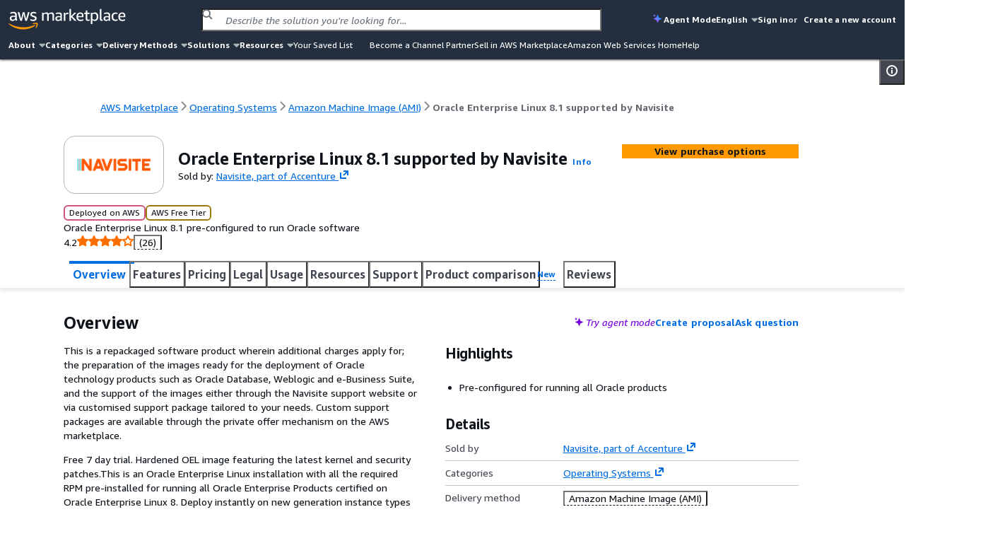

--- FILE ---
content_type: text/html;charset=UTF-8
request_url: https://aws.amazon.com/marketplace/pp/prodview-5hvcdhhktrjcs?ref_=srh_res_product_image
body_size: 121841
content:
<!DOCTYPE html>
    <html lang="en">
      <head>
        <meta charset="UTF-8" />
        <meta name="viewport" content="width=device-width, initial-scale=1.0" />
        
        <meta http-equiv="Content-Security-Policy" content="default-src &#039;none&#039;; frame-src https://www.youtube-nocookie.com https://aws.demdex.net https://fast.aws.demdex.net https://dpm.demdex.net; connect-src &#039;self&#039; https://discovery.marketplace.us-east-1.amazonaws.com https://commerce.us-east-1.marketplace.aws.a2z.com https://license-manager.us-east-1.amazonaws.com https://clientlogger.marketplace.aws.a2z.com https://us.help-panel.docs.aws.a2z.com https://aws-payments-gateway-service.us-east-1.amazonaws.com https://d7umqicpi7263.cloudfront.net https://rendering.aperture-public-api.feedback.console.aws.dev https://ingestion.aperture-public-api.feedback.console.aws.dev https://aws.amazon.com https://prod.log.shortbread.aws.dev https://prod.tools.shortbread.aws.dev https://112-tzm-766.mktoresp.com https://aws.demdex.net https://dpm.demdex.net https://cm.everesttech.net https://amazonwebservices.d2.sc.omtrdc.net https://a0.awsstatic.com https://d2c.aws.amazon.com https://vs.aws.amazon.com; font-src data:; img-src https://a.b.cdn.console.awsstatic.com https://*.ytimg.com https://d7umqicpi7263.cloudfront.net https://dkdlnw2x4nft5.cloudfront.net https://d2v9nz24iam9h9.cloudfront.net https://d1ewbp317vsrbd.cloudfront.net https://s3.amazonaws.com https://*.s3.amazonaws.com https://s3.us-east-1.amazonaws.com https://*.s3.us-east-1.amazonaws.com https://website.vendor-insights.us-east-1.amazonaws.com https://prod-us-east-1.cdn.chrome.marketplace.aws.dev &#039;self&#039; https://awsmp-pmp-cdn-user-logos-prod-iad.s3.us-east-1.amazonaws.com https://aws.amazon.com https://signin.aws.amazon.com https://amazonwebservices.d2.sc.omtrdc.net https://a0.awsstatic.com https://aws.demdex.net https://dpm.demdex.net https://cm.everesttech.net; media-src https://d2v9nz24iam9h9.cloudfront.net https://d7umqicpi7263.cloudfront.net; object-src &#039;none&#039;; script-src https://a.b.cdn.console.awsstatic.com &#039;sha256-qn9t8ZcQWbULRo6j+KytulzkbQB30NYkPGcJJysX6kE=&#039; https://prod-us-east-1.cdn.chrome.marketplace.aws.dev https://prod.widgets.marketplace.aws.dev https://a0.awsstatic.com https://prod.assets.shortbread.aws.dev &#039;sha256-yGlN2pkA8fJSCmEi+/f0JDcKHSdZU0WH/ZZha55/Yo4=&#039;; style-src &#039;self&#039; &#039;unsafe-inline&#039; https://a.b.cdn.console.awsstatic.com https://prod-us-east-1.cdn.chrome.marketplace.aws.dev https://prod.assets.shortbread.aws.dev; base-uri &#039;none&#039;; upgrade-insecure-requests;"/>
        <script type="text/javascript">
          window.__INIT_CSP_ERRORS = []
          window.addEventListener('securitypolicyviolation', function (e) {
            window.__INIT_CSP_ERRORS.push(e);
          });
        </script>
        <link rel="stylesheet" href="https://a.b.cdn.console.awsstatic.com/a/v1/IN5UGX6CAUZEECXFMP5J5XO2F6NYZHOHF67JCFQIGRBGGNPIUFCA/assets/static/style.au7l_bBr.css">
        <title data-rh="true">AWS Marketplace: Oracle Enterprise Linux 8.1  supported by Navisite</title>
        <meta data-rh="true" name="description" content="Oracle Enterprise Linux 8.1 pre-configured to run Oracle software"/>
        <meta id="client-logger-endpoint" content="https://clientlogger.marketplace.aws.a2z.com/v3/analytics/logs" />
        <meta id="client-logger-context" content="{&quot;AccountId&quot;:&quot;000&quot;,&quot;ClientLogNamespace&quot;:&quot;prod&quot;,&quot;ConsoleSessionId&quot;:&quot;12345&quot;,&quot;HostEnvironment&quot;:{&quot;applicationId&quot;:&quot;AWS-Marketplace-PDP&quot;,&quot;region&quot;:&quot;us-east-1&quot;},&quot;PageType&quot;:&quot;AWSMP-PDP&quot;,&quot;SubPageType&quot;:&quot;AWSMP-Concourse&quot;,&quot;SessionId&quot;:&quot;12345&quot;,&quot;TenantId&quot;:&quot;de033758&quot;}" />
        <meta id="CONCOURSE_CDN_ASSETS_BASE_URL" content="https://a.b.cdn.console.awsstatic.com/a/v1/IN5UGX6CAUZEECXFMP5J5XO2F6NYZHOHF67JCFQIGRBGGNPIUFCA/" />
        
        <meta id="og:image" content="https://prod-us-east-1.cdn.chrome.marketplace.aws.dev/assets/4e17f104-1c9c-49ab-89b9-b34f0e9e23d1/client/socialPreview.png"/>
        <meta id="AWSMP-CookieClassification" name="AWSMP-CookieClassification" content="{&quot;aws-account-data&quot;:{&quot;category&quot;:&quot;essential&quot;},&quot;aws-account-alias&quot;:{&quot;category&quot;:&quot;essential&quot;},&quot;aws-consoleInfo&quot;:{&quot;category&quot;:&quot;essential&quot;},&quot;aws-creds&quot;:{&quot;category&quot;:&quot;essential&quot;},&quot;aws-creds-1&quot;:{&quot;category&quot;:&quot;essential&quot;},&quot;aws-creds-code-verifier&quot;:{&quot;category&quot;:&quot;essential&quot;},&quot;aws-csds-token&quot;:{&quot;category&quot;:&quot;essential&quot;},&quot;aws-priv&quot;:{&quot;category&quot;:&quot;essential&quot;},&quot;aws-session-id&quot;:{&quot;category&quot;:&quot;essential&quot;},&quot;aws-s-session-id&quot;:{&quot;category&quot;:&quot;functional&quot;},&quot;aws-analysis-id&quot;:{&quot;category&quot;:&quot;functional&quot;},&quot;aws-session-id-time&quot;:{&quot;category&quot;:&quot;essential&quot;},&quot;aws-target-data&quot;:{&quot;category&quot;:&quot;performance&quot;},&quot;aws-target-static-id&quot;:{&quot;category&quot;:&quot;performance&quot;},&quot;aws-target-session-id&quot;:{&quot;category&quot;:&quot;performance&quot;},&quot;aws-target-visitor-id&quot;:{&quot;category&quot;:&quot;functional&quot;},&quot;aws-ubid-main&quot;:{&quot;category&quot;:&quot;essential&quot;},&quot;aws-userInfo&quot;:{&quot;category&quot;:&quot;essential&quot;},&quot;aws_campaign_trk&quot;:{&quot;category&quot;:&quot;performance&quot;},&quot;aws_lang&quot;:{&quot;category&quot;:&quot;essential&quot;},&quot;aws-mkto-trk&quot;:{&quot;category&quot;:&quot;advertising&quot;},&quot;aws-reg-aid&quot;:{&quot;category&quot;:&quot;functional&quot;},&quot;aws-reg-guid&quot;:{&quot;category&quot;:&quot;functional&quot;},&quot;AWSMP-Test&quot;:{&quot;category&quot;:&quot;functional&quot;},&quot;tld-banner-dismissed&quot;:{&quot;category&quot;:&quot;functional&quot;},&quot;noflush_locale&quot;:{&quot;category&quot;:&quot;essential&quot;},&quot;awsc-authTimer&quot;:{&quot;category&quot;:&quot;essential&quot;},&quot;bcookie&quot;:{&quot;category&quot;:&quot;advertising&quot;},&quot;i18n-prefs&quot;:{&quot;category&quot;:&quot;essential&quot;},&quot;IDE&quot;:{&quot;category&quot;:&quot;advertising&quot;},&quot;JSESSIONID&quot;:{&quot;category&quot;:&quot;essential&quot;},&quot;lang&quot;:{&quot;category&quot;:&quot;advertising&quot;},&quot;li_sugr&quot;:{&quot;category&quot;:&quot;advertising&quot;},&quot;lidc&quot;:{&quot;category&quot;:&quot;advertising&quot;},&quot;lissc&quot;:{&quot;category&quot;:&quot;advertising&quot;},&quot;regStatus&quot;:{&quot;category&quot;:&quot;performance&quot;},&quot;s_cc&quot;:{&quot;category&quot;:&quot;functional&quot;},&quot;s_depth&quot;:{&quot;category&quot;:&quot;functional&quot;},&quot;s_dslv&quot;:{&quot;category&quot;:&quot;functional&quot;},&quot;s_dslv_s&quot;:{&quot;category&quot;:&quot;functional&quot;},&quot;s_eVar60&quot;:{&quot;category&quot;:&quot;functional&quot;},&quot;s_fid&quot;:{&quot;category&quot;:&quot;functional&quot;},&quot;s_invisit&quot;:{&quot;category&quot;:&quot;functional&quot;},&quot;s_nr&quot;:{&quot;category&quot;:&quot;functional&quot;},&quot;s_sq&quot;:{&quot;category&quot;:&quot;functional&quot;},&quot;s_vi&quot;:{&quot;category&quot;:&quot;functional&quot;},&quot;s_vn&quot;:{&quot;category&quot;:&quot;functional&quot;},&quot;s_campaign&quot;:{&quot;category&quot;:&quot;functional&quot;},&quot;seance&quot;:{&quot;category&quot;:&quot;essential&quot;},&quot;U&quot;:{&quot;category&quot;:&quot;advertising&quot;},&quot;UserMatchHistory&quot;:{&quot;category&quot;:&quot;advertising&quot;},&quot;_mkto_trk&quot;:{&quot;category&quot;:&quot;advertising&quot;},&quot;__cfduid&quot;:{&quot;category&quot;:&quot;advertising&quot;}}" />
        <meta id="chrome-view-model" data-chrome-view-model="{&quot;headerMenuIds&quot;:[&quot;about&quot;,&quot;categories&quot;,&quot;deliveryMethods&quot;,&quot;solutions&quot;,&quot;resources&quot;],&quot;footerMenuIds&quot;:[&quot;solutionsFooter&quot;,&quot;categories&quot;,&quot;resources&quot;,&quot;sellInAws&quot;,&quot;about&quot;,&quot;featuredCategories&quot;,&quot;manageYourAccount&quot;],&quot;menus&quot;:{&quot;about&quot;:{&quot;id&quot;:&quot;about&quot;,&quot;name&quot;:&quot;About&quot;,&quot;submenus&quot;:[{&quot;title&quot;:{&quot;name&quot;:&quot;About&quot;,&quot;href&quot;:&quot;/marketplace/features/what-is-aws-marketplace?trk=86dd86c6-7989-4e45-8c92-3fe2ebce2cc7&amp;sc_channel=el&amp;ref=mp_nav_about&quot;},&quot;links&quot;:[{&quot;name&quot;:&quot;What is AWS Marketplace?&quot;,&quot;href&quot;:&quot;/marketplace/features/what-is-aws-marketplace?trk=86dd86c6-7989-4e45-8c92-3fe2ebce2cc7&amp;sc_channel=el&amp;ref=mp_nav_about&quot;},{&quot;name&quot;:&quot;Why AWS Marketplace?&quot;,&quot;href&quot;:&quot;/marketplace/features?trk=471f1bc8-709f-412b-a127-aff6ee44c802&amp;sc_channel=el&amp;ref=mp_nav_about&quot;},{&quot;name&quot;:&quot;Get started in AWS Marketplace&quot;,&quot;href&quot;:&quot;/marketplace/getting-started?trk=213c78f3-b3a9-49be-84ed-202d5ae55517&amp;sc_channel=el&amp;ref=mp_nav_about&quot;},{&quot;name&quot;:&quot;Procurement options&quot;,&quot;href&quot;:&quot;/marketplace/features/procurement?trk=d1c51987-4c21-453a-979b-d65a3e130bd1&amp;sc_channel=el&amp;ref=mp_nav_about&quot;},{&quot;name&quot;:&quot;Cost management tools&quot;,&quot;href&quot;:&quot;/marketplace/features/cost-management?trk=8c02be02-78c0-4d5f-9c1d-908fe291b371&amp;sc_channel=el&amp;ref=mp_nav_about&quot;},{&quot;name&quot;:&quot;Governance &amp; control features&quot;,&quot;href&quot;:&quot;/marketplace/features/governance?trk=5bf41da5-ff7e-48a1-9650-2eb1cb29edf0&amp;sc_channel=el&amp;ref=mp_nav_about&quot;},{&quot;name&quot;:&quot;Free trials&quot;,&quot;href&quot;:&quot;/marketplace/features/free-trials?trk=0b6e3667-3ef1-43e4-bb34-56078c18fde9&amp;sc_channel=el&amp;ref=mp_nav_about&quot;},{&quot;name&quot;:&quot;Sell in AWS Marketplace&quot;,&quot;href&quot;:&quot;/marketplace/partners/management-tour?trk=40ddbaee-2c6c-422a-a488-bd7496fe5458&amp;sc_channel=el&amp;ref=mp_nav_about&quot;}]}]},&quot;categories&quot;:{&quot;id&quot;:&quot;categories&quot;,&quot;name&quot;:&quot;Categories&quot;,&quot;submenus&quot;:[{&quot;title&quot;:{&quot;name&quot;:&quot;AI Agents &amp; Tools&quot;,&quot;href&quot;:&quot;/marketplace/b/f1d47436-8a98-40db-b687-696723ec32cb?ref_=mp_nav_category_f1d47436-8a98-40db-b687-696723ec32cb&quot;},&quot;links&quot;:[{&quot;name&quot;:&quot;AI Security&quot;,&quot;href&quot;:&quot;/marketplace/b/ffc1065b-06a0-4357-a9bf-0fa1dd6037da?ref_=mp_nav_category_ffc1065b-06a0-4357-a9bf-0fa1dd6037da&quot;},{&quot;name&quot;:&quot;Content Creation&quot;,&quot;href&quot;:&quot;/marketplace/b/6de021ae-715a-47ac-938f-3a68b2b60440?ref_=mp_nav_category_6de021ae-715a-47ac-938f-3a68b2b60440&quot;},{&quot;name&quot;:&quot;Customer Experience Personalization&quot;,&quot;href&quot;:&quot;/marketplace/b/f198dbb9-6a98-46a8-9407-b6e6c6c49654?ref_=mp_nav_category_f198dbb9-6a98-46a8-9407-b6e6c6c49654&quot;},{&quot;name&quot;:&quot;Customer Support&quot;,&quot;href&quot;:&quot;/marketplace/b/c463554d-2722-41ce-8007-ff3b0602f61d?ref_=mp_nav_category_c463554d-2722-41ce-8007-ff3b0602f61d&quot;},{&quot;name&quot;:&quot;Data Analysis&quot;,&quot;href&quot;:&quot;/marketplace/b/c36b97e6-3109-47de-9447-96a6adc7693c?ref_=mp_nav_category_c36b97e6-3109-47de-9447-96a6adc7693c&quot;},{&quot;name&quot;:&quot;Finance &amp; Accounting&quot;,&quot;href&quot;:&quot;/marketplace/b/d0c382f0-7183-4a48-99dd-b18d2507e18d?ref_=mp_nav_category_d0c382f0-7183-4a48-99dd-b18d2507e18d&quot;},{&quot;name&quot;:&quot;IT Support&quot;,&quot;href&quot;:&quot;/marketplace/b/e6b1e3ef-e342-4e52-a32f-8f6dd9480250?ref_=mp_nav_category_e6b1e3ef-e342-4e52-a32f-8f6dd9480250&quot;},{&quot;name&quot;:&quot;Legal &amp; Compliance&quot;,&quot;href&quot;:&quot;/marketplace/b/1a2b613d-2134-4de2-a125-457dda4f8685?ref_=mp_nav_category_1a2b613d-2134-4de2-a125-457dda4f8685&quot;},{&quot;name&quot;:&quot;Observability&quot;,&quot;href&quot;:&quot;/marketplace/b/159cdd0c-6579-4122-942d-bd8b3e36fc28?ref_=mp_nav_category_159cdd0c-6579-4122-942d-bd8b3e36fc28&quot;},{&quot;name&quot;:&quot;Procurement &amp; Supply Chain&quot;,&quot;href&quot;:&quot;/marketplace/b/f75229ff-f982-4c2a-b9b2-7f6f25d35ef9?ref_=mp_nav_category_f75229ff-f982-4c2a-b9b2-7f6f25d35ef9&quot;},{&quot;name&quot;:&quot;Quality Assurance&quot;,&quot;href&quot;:&quot;/marketplace/b/9a402484-91b4-4bd6-b5d8-ff7a976c0346?ref_=mp_nav_category_9a402484-91b4-4bd6-b5d8-ff7a976c0346&quot;},{&quot;name&quot;:&quot;Research&quot;,&quot;href&quot;:&quot;/marketplace/b/329680af-0f17-469c-b860-24f57ba62dca?ref_=mp_nav_category_329680af-0f17-469c-b860-24f57ba62dca&quot;},{&quot;name&quot;:&quot;Sales &amp; Marketing&quot;,&quot;href&quot;:&quot;/marketplace/b/33e3f1d7-f582-4eba-9cf3-121ee144906b?ref_=mp_nav_category_33e3f1d7-f582-4eba-9cf3-121ee144906b&quot;},{&quot;name&quot;:&quot;Scheduling &amp; Coordination&quot;,&quot;href&quot;:&quot;/marketplace/b/80ae5f8e-522e-418e-a0cb-7b4c341b3c8a?ref_=mp_nav_category_80ae5f8e-522e-418e-a0cb-7b4c341b3c8a&quot;},{&quot;name&quot;:&quot;Software Development&quot;,&quot;href&quot;:&quot;/marketplace/b/1f52b936-71a3-4862-ab4d-1d76efe2d9cc?ref_=mp_nav_category_1f52b936-71a3-4862-ab4d-1d76efe2d9cc&quot;}]},{&quot;title&quot;:{&quot;name&quot;:&quot;Business Applications&quot;,&quot;href&quot;:&quot;/marketplace/b/8449bda0-8265-4fca-8910-497b806742fa?ref_=mp_nav_category_8449bda0-8265-4fca-8910-497b806742fa&quot;},&quot;links&quot;:[{&quot;name&quot;:&quot;Blockchain&quot;,&quot;href&quot;:&quot;/marketplace/b/59267e20-f6c4-491f-a538-43dd5dbce960?ref_=mp_nav_category_59267e20-f6c4-491f-a538-43dd5dbce960&quot;},{&quot;name&quot;:&quot;Collaboration &amp; Productivity&quot;,&quot;href&quot;:&quot;/marketplace/b/1885b4a4-02a4-46d1-93d1-d0dcebe41208?ref_=mp_nav_category_1885b4a4-02a4-46d1-93d1-d0dcebe41208&quot;},{&quot;name&quot;:&quot;Contact Center&quot;,&quot;href&quot;:&quot;/marketplace/b/fb1e0f1d-af11-4322-ad2c-3c2c6a2ca537?ref_=mp_nav_category_fb1e0f1d-af11-4322-ad2c-3c2c6a2ca537&quot;},{&quot;name&quot;:&quot;Content Management&quot;,&quot;href&quot;:&quot;/marketplace/b/4625c97a-64f3-40af-92c6-2835e2f7542a?ref_=mp_nav_category_4625c97a-64f3-40af-92c6-2835e2f7542a&quot;},{&quot;name&quot;:&quot;CRM&quot;,&quot;href&quot;:&quot;/marketplace/b/98bce01b-8e07-4a83-8e4e-711ce14f2e88?ref_=mp_nav_category_98bce01b-8e07-4a83-8e4e-711ce14f2e88&quot;},{&quot;name&quot;:&quot;eCommerce&quot;,&quot;href&quot;:&quot;/marketplace/b/2a29b1bc-488a-4b36-a1c0-f90380d91692?ref_=mp_nav_category_2a29b1bc-488a-4b36-a1c0-f90380d91692&quot;},{&quot;name&quot;:&quot;eLearning&quot;,&quot;href&quot;:&quot;/marketplace/b/b61b468c-7a91-4919-a9b1-45fcc7e0a682?ref_=mp_nav_category_b61b468c-7a91-4919-a9b1-45fcc7e0a682&quot;},{&quot;name&quot;:&quot;Human Resources&quot;,&quot;href&quot;:&quot;/marketplace/b/0bdbbf42-5d7b-4ac7-8041-849983ffeaad?ref_=mp_nav_category_0bdbbf42-5d7b-4ac7-8041-849983ffeaad&quot;},{&quot;name&quot;:&quot;IT Business Management&quot;,&quot;href&quot;:&quot;/marketplace/b/44bf32d0-edc0-4357-b679-c608ac1227f9?ref_=mp_nav_category_44bf32d0-edc0-4357-b679-c608ac1227f9&quot;},{&quot;name&quot;:&quot;Project Management&quot;,&quot;href&quot;:&quot;/marketplace/b/e86dc38c-d34a-4e7f-8ef3-add8bb2bfb53?ref_=mp_nav_category_e86dc38c-d34a-4e7f-8ef3-add8bb2bfb53&quot;}]},{&quot;title&quot;:{&quot;name&quot;:&quot;Cloud Operations&quot;,&quot;href&quot;:&quot;/marketplace/b/b619e7f9-0d0e-48a7-95d6-52245342af07?ref_=mp_nav_category_b619e7f9-0d0e-48a7-95d6-52245342af07&quot;},&quot;links&quot;:[{&quot;name&quot;:&quot;Cloud Financial Management&quot;,&quot;href&quot;:&quot;/marketplace/b/5cb080c9-49ca-4ab6-bf1c-eac794bd9e92?ref_=mp_nav_category_5cb080c9-49ca-4ab6-bf1c-eac794bd9e92&quot;},{&quot;name&quot;:&quot;Cloud Governance&quot;,&quot;href&quot;:&quot;/marketplace/b/8e344344-82e7-4e05-b3a7-a627dbe3dfd8?ref_=mp_nav_category_8e344344-82e7-4e05-b3a7-a627dbe3dfd8&quot;}]},{&quot;title&quot;:{&quot;name&quot;:&quot;Data Products&quot;,&quot;href&quot;:&quot;/marketplace/b/d5a43d97-558f-4be7-8543-cce265fe6d9d?ref_=mp_nav_category_d5a43d97-558f-4be7-8543-cce265fe6d9d&quot;},&quot;links&quot;:[{&quot;name&quot;:&quot;Automotive Data&quot;,&quot;href&quot;:&quot;/marketplace/b/9a4d3c5f-470d-4f3c-bcce-de612001b652?ref_=mp_nav_category_9a4d3c5f-470d-4f3c-bcce-de612001b652&quot;},{&quot;name&quot;:&quot;Environmental Data&quot;,&quot;href&quot;:&quot;/marketplace/b/ffb6cf06-608c-4b14-a5a9-756f1ccd5725?ref_=mp_nav_category_ffb6cf06-608c-4b14-a5a9-756f1ccd5725&quot;},{&quot;name&quot;:&quot;Financial Services Data&quot;,&quot;href&quot;:&quot;/marketplace/b/87374d8c-7acc-49b2-bc45-1a6cb252a539?ref_=mp_nav_category_87374d8c-7acc-49b2-bc45-1a6cb252a539&quot;},{&quot;name&quot;:&quot;Gaming Data&quot;,&quot;href&quot;:&quot;/marketplace/b/41611951-f229-4dae-8e0d-5bb12ad28b5b?ref_=mp_nav_category_41611951-f229-4dae-8e0d-5bb12ad28b5b&quot;},{&quot;name&quot;:&quot;Healthcare &amp; Life Sciences Data&quot;,&quot;href&quot;:&quot;/marketplace/b/ec21bae5-404b-4bac-825c-f7b0a2c713c4?ref_=mp_nav_category_ec21bae5-404b-4bac-825c-f7b0a2c713c4&quot;},{&quot;name&quot;:&quot;Manufacturing Data&quot;,&quot;href&quot;:&quot;/marketplace/b/309c57a4-8fb2-404f-90dc-d4067048d7a2?ref_=mp_nav_category_309c57a4-8fb2-404f-90dc-d4067048d7a2&quot;},{&quot;name&quot;:&quot;Media &amp; Entertainment Data&quot;,&quot;href&quot;:&quot;/marketplace/b/f71bc2f6-934a-4850-9241-30b113c75615?ref_=mp_nav_category_f71bc2f6-934a-4850-9241-30b113c75615&quot;},{&quot;name&quot;:&quot;Public Sector Data&quot;,&quot;href&quot;:&quot;/marketplace/b/191dc787-401d-4f42-826f-ac99f06a4ac8?ref_=mp_nav_category_191dc787-401d-4f42-826f-ac99f06a4ac8&quot;},{&quot;name&quot;:&quot;Resources Data&quot;,&quot;href&quot;:&quot;/marketplace/b/c64de7d5-83da-4b90-989a-9c99d2f5304c?ref_=mp_nav_category_c64de7d5-83da-4b90-989a-9c99d2f5304c&quot;},{&quot;name&quot;:&quot;Retail, Location &amp; Marketing Data&quot;,&quot;href&quot;:&quot;/marketplace/b/2d1c8868-2642-4741-af5d-9ced77da7024?ref_=mp_nav_category_2d1c8868-2642-4741-af5d-9ced77da7024&quot;},{&quot;name&quot;:&quot;Telecommunications Data&quot;,&quot;href&quot;:&quot;/marketplace/b/7c5cc6e7-7142-4cd2-9b50-805731dcbdab?ref_=mp_nav_category_7c5cc6e7-7142-4cd2-9b50-805731dcbdab&quot;}]},{&quot;title&quot;:{&quot;name&quot;:&quot;DevOps&quot;,&quot;href&quot;:&quot;/marketplace/b/2560df6f-b99a-4899-8421-07dbaa1aa9d2?ref_=mp_nav_category_2560df6f-b99a-4899-8421-07dbaa1aa9d2&quot;},&quot;links&quot;:[{&quot;name&quot;:&quot;Agile Lifecycle Management&quot;,&quot;href&quot;:&quot;/marketplace/b/a2286988-a876-4c55-b346-52a7a67ef18f?ref_=mp_nav_category_a2286988-a876-4c55-b346-52a7a67ef18f&quot;},{&quot;name&quot;:&quot;Application Development&quot;,&quot;href&quot;:&quot;/marketplace/b/3c015f8c-b83c-4b7d-a544-29e87950c267?ref_=mp_nav_category_3c015f8c-b83c-4b7d-a544-29e87950c267&quot;},{&quot;name&quot;:&quot;Application Servers&quot;,&quot;href&quot;:&quot;/marketplace/b/d5921967-1aed-46b5-a08e-e3d6babee4ae?ref_=mp_nav_category_d5921967-1aed-46b5-a08e-e3d6babee4ae&quot;},{&quot;name&quot;:&quot;Application Stacks&quot;,&quot;href&quot;:&quot;/marketplace/b/ac135c44-ad53-4780-bf2b-e33925affa50?ref_=mp_nav_category_ac135c44-ad53-4780-bf2b-e33925affa50&quot;},{&quot;name&quot;:&quot;Continuous Integration and Continuous Delivery&quot;,&quot;href&quot;:&quot;/marketplace/b/e13d1819-2dc9-4b5d-a1e7-014cc10f7984?ref_=mp_nav_category_e13d1819-2dc9-4b5d-a1e7-014cc10f7984&quot;},{&quot;name&quot;:&quot;Infrastructure as Code&quot;,&quot;href&quot;:&quot;/marketplace/b/f3a4f5ce-3983-4611-ac6e-5c468e84a025?ref_=mp_nav_category_f3a4f5ce-3983-4611-ac6e-5c468e84a025&quot;},{&quot;name&quot;:&quot;Issue &amp; Bug Tracking&quot;,&quot;href&quot;:&quot;/marketplace/b/67508d7c-a1de-4cdc-94c7-b4c0a1545928?ref_=mp_nav_category_67508d7c-a1de-4cdc-94c7-b4c0a1545928&quot;},{&quot;name&quot;:&quot;Log Analysis&quot;,&quot;href&quot;:&quot;/marketplace/b/68b775e3-c2c6-4a1c-95db-d74e36efe2b9?ref_=mp_nav_category_68b775e3-c2c6-4a1c-95db-d74e36efe2b9&quot;},{&quot;name&quot;:&quot;Monitoring&quot;,&quot;href&quot;:&quot;/marketplace/b/45c68cc2-ccd6-426b-94bd-92a791004dc2?ref_=mp_nav_category_45c68cc2-ccd6-426b-94bd-92a791004dc2&quot;},{&quot;name&quot;:&quot;Source Control&quot;,&quot;href&quot;:&quot;/marketplace/b/9fd3f24d-335a-40e2-b366-39ca52ae22b1?ref_=mp_nav_category_9fd3f24d-335a-40e2-b366-39ca52ae22b1&quot;},{&quot;name&quot;:&quot;Testing&quot;,&quot;href&quot;:&quot;/marketplace/b/b1cf3403-729a-4df1-908d-51105b3574a3?ref_=mp_nav_category_b1cf3403-729a-4df1-908d-51105b3574a3&quot;}]},{&quot;title&quot;:{&quot;name&quot;:&quot;Industries&quot;,&quot;href&quot;:&quot;/marketplace/b/48bf064f-9812-41a8-95c2-4078962a8314?ref_=mp_nav_category_48bf064f-9812-41a8-95c2-4078962a8314&quot;},&quot;links&quot;:[{&quot;name&quot;:&quot;Automotive&quot;,&quot;href&quot;:&quot;/marketplace/b/a6d3777c-a5d7-4ae6-abcf-0b7bafe112fe?ref_=mp_nav_category_a6d3777c-a5d7-4ae6-abcf-0b7bafe112fe&quot;},{&quot;name&quot;:&quot;Education &amp; Research&quot;,&quot;href&quot;:&quot;/marketplace/b/e1e8f19d-319e-40f1-9ae3-fdfd3ecae002?ref_=mp_nav_category_e1e8f19d-319e-40f1-9ae3-fdfd3ecae002&quot;},{&quot;name&quot;:&quot;Energy&quot;,&quot;href&quot;:&quot;/marketplace/b/51b09426-e8bc-4140-9fa5-16a388181e81?ref_=mp_nav_category_51b09426-e8bc-4140-9fa5-16a388181e81&quot;},{&quot;name&quot;:&quot;Financial Services&quot;,&quot;href&quot;:&quot;/marketplace/b/0831c108-5642-4ce7-8df4-026738902f8d?ref_=mp_nav_category_0831c108-5642-4ce7-8df4-026738902f8d&quot;},{&quot;name&quot;:&quot;Healthcare &amp; Life Sciences&quot;,&quot;href&quot;:&quot;/marketplace/b/9068362c-23da-4a02-b090-51ae4b4ca8b2?ref_=mp_nav_category_9068362c-23da-4a02-b090-51ae4b4ca8b2&quot;},{&quot;name&quot;:&quot;Industrial&quot;,&quot;href&quot;:&quot;/marketplace/b/1a0a6c20-35fb-4006-a67c-d9bdde3de86f?ref_=mp_nav_category_1a0a6c20-35fb-4006-a67c-d9bdde3de86f&quot;},{&quot;name&quot;:&quot;Media &amp; Entertainment&quot;,&quot;href&quot;:&quot;/marketplace/b/b581c077-705f-4614-86dc-69f725cbcf88?ref_=mp_nav_category_b581c077-705f-4614-86dc-69f725cbcf88&quot;}]},{&quot;title&quot;:{&quot;name&quot;:&quot;Infrastructure Software&quot;,&quot;href&quot;:&quot;/marketplace/b/579164ab-a400-4924-9c9c-590e45580b7d?ref_=mp_nav_category_579164ab-a400-4924-9c9c-590e45580b7d&quot;},&quot;links&quot;:[{&quot;name&quot;:&quot;Backup &amp; Recovery&quot;,&quot;href&quot;:&quot;/marketplace/b/388e0eec-370f-4c12-9f92-1bb2193509d3?ref_=mp_nav_category_388e0eec-370f-4c12-9f92-1bb2193509d3&quot;},{&quot;name&quot;:&quot;Data Analytics&quot;,&quot;href&quot;:&quot;/marketplace/b/adb29c06-d13c-4cfa-a2c3-944475c7e1bd?ref_=mp_nav_category_adb29c06-d13c-4cfa-a2c3-944475c7e1bd&quot;},{&quot;name&quot;:&quot;High Performance Computing&quot;,&quot;href&quot;:&quot;/marketplace/b/27afd715-09cc-496c-82ea-1cd86222d8cb?ref_=mp_nav_category_27afd715-09cc-496c-82ea-1cd86222d8cb&quot;},{&quot;name&quot;:&quot;Migration&quot;,&quot;href&quot;:&quot;/marketplace/b/cb276aab-7d95-4eaf-a498-41b34b52ad63?ref_=mp_nav_category_cb276aab-7d95-4eaf-a498-41b34b52ad63&quot;},{&quot;name&quot;:&quot;Network Infrastructure&quot;,&quot;href&quot;:&quot;/marketplace/b/3141913d-a073-4452-8473-843f58081505?ref_=mp_nav_category_3141913d-a073-4452-8473-843f58081505&quot;},{&quot;name&quot;:&quot;Operating Systems&quot;,&quot;href&quot;:&quot;/marketplace/b/c3bc6a75-0c3a-46ce-8fdd-498b6fd88577?ref_=mp_nav_category_c3bc6a75-0c3a-46ce-8fdd-498b6fd88577&quot;},{&quot;name&quot;:&quot;Security&quot;,&quot;href&quot;:&quot;/marketplace/b/0625e4fd-88dd-4dd9-9e57-4a0461f97fb4?ref_=mp_nav_category_0625e4fd-88dd-4dd9-9e57-4a0461f97fb4&quot;},{&quot;name&quot;:&quot;Storage&quot;,&quot;href&quot;:&quot;/marketplace/b/c3ca69e4-f90c-4159-abc2-4c176dd2b802?ref_=mp_nav_category_c3ca69e4-f90c-4159-abc2-4c176dd2b802&quot;}]},{&quot;title&quot;:{&quot;name&quot;:&quot;IoT&quot;,&quot;href&quot;:&quot;/marketplace/b/96c2cd16-fe69-4b18-99cc-e016c61e820c?ref_=mp_nav_category_96c2cd16-fe69-4b18-99cc-e016c61e820c&quot;},&quot;links&quot;:[{&quot;name&quot;:&quot;Analytics&quot;,&quot;href&quot;:&quot;/marketplace/b/34244ca3-319a-4a46-b747-636fd0a3dc7a?ref_=mp_nav_category_34244ca3-319a-4a46-b747-636fd0a3dc7a&quot;},{&quot;name&quot;:&quot;Applications&quot;,&quot;href&quot;:&quot;/marketplace/b/e4cb435b-d605-4bb2-9f40-b47335f23bbe?ref_=mp_nav_category_e4cb435b-d605-4bb2-9f40-b47335f23bbe&quot;},{&quot;name&quot;:&quot;Device Connectivity&quot;,&quot;href&quot;:&quot;/marketplace/b/4010f3a3-3f65-4396-9e48-1e6dc1893079?ref_=mp_nav_category_4010f3a3-3f65-4396-9e48-1e6dc1893079&quot;},{&quot;name&quot;:&quot;Device Management&quot;,&quot;href&quot;:&quot;/marketplace/b/f0e40e54-4ae4-4ba3-8ab3-a41793be8b8c?ref_=mp_nav_category_f0e40e54-4ae4-4ba3-8ab3-a41793be8b8c&quot;},{&quot;name&quot;:&quot;Device Security&quot;,&quot;href&quot;:&quot;/marketplace/b/1c8040d7-fd09-424b-8ee8-3a733c77db7f?ref_=mp_nav_category_1c8040d7-fd09-424b-8ee8-3a733c77db7f&quot;},{&quot;name&quot;:&quot;Industrial IoT&quot;,&quot;href&quot;:&quot;/marketplace/b/e333bce9-cb63-46b3-a2d5-3cd592e951e3?ref_=mp_nav_category_e333bce9-cb63-46b3-a2d5-3cd592e951e3&quot;},{&quot;name&quot;:&quot;Smart Home &amp; City&quot;,&quot;href&quot;:&quot;/marketplace/b/c7edb79f-3f18-4e4d-9798-690c9521eae2?ref_=mp_nav_category_c7edb79f-3f18-4e4d-9798-690c9521eae2&quot;}]},{&quot;title&quot;:{&quot;name&quot;:&quot;Machine Learning&quot;,&quot;href&quot;:&quot;/marketplace/b/c3714653-8485-4e34-b35b-82c2203e81c1?ref_=mp_nav_category_c3714653-8485-4e34-b35b-82c2203e81c1&quot;},&quot;links&quot;:[{&quot;name&quot;:&quot;Audio&quot;,&quot;href&quot;:&quot;/marketplace/b/cbac9ca0-b219-4ed3-aed3-94edca428e95?ref_=mp_nav_category_cbac9ca0-b219-4ed3-aed3-94edca428e95&quot;},{&quot;name&quot;:&quot;Computer Vision&quot;,&quot;href&quot;:&quot;/marketplace/b/e9008568-95af-4844-9f19-d88e7588b640?ref_=mp_nav_category_e9008568-95af-4844-9f19-d88e7588b640&quot;},{&quot;name&quot;:&quot;Data Labeling Services&quot;,&quot;href&quot;:&quot;/marketplace/b/83fb9ade-65b6-45bc-bd9d-0a3db0b6994c?ref_=mp_nav_category_83fb9ade-65b6-45bc-bd9d-0a3db0b6994c&quot;},{&quot;name&quot;:&quot;Generative AI&quot;,&quot;href&quot;:&quot;/marketplace/b/f18b0260-a963-4c5d-bd1b-eb3e896fb851?ref_=mp_nav_category_f18b0260-a963-4c5d-bd1b-eb3e896fb851&quot;},{&quot;name&quot;:&quot;Human Review Services&quot;,&quot;href&quot;:&quot;/marketplace/b/780dc385-682c-4273-95c6-ccb1e2ee1b8e?ref_=mp_nav_category_780dc385-682c-4273-95c6-ccb1e2ee1b8e&quot;},{&quot;name&quot;:&quot;Image&quot;,&quot;href&quot;:&quot;/marketplace/b/57d5198d-5f59-483b-b131-76344c13279f?ref_=mp_nav_category_57d5198d-5f59-483b-b131-76344c13279f&quot;},{&quot;name&quot;:&quot;Intelligent Automation&quot;,&quot;href&quot;:&quot;/marketplace/b/ac7101f1-7bf7-4568-8ff0-b7cb3fbfe8b7?ref_=mp_nav_category_ac7101f1-7bf7-4568-8ff0-b7cb3fbfe8b7&quot;},{&quot;name&quot;:&quot;ML Solutions&quot;,&quot;href&quot;:&quot;/marketplace/b/1498a805-6c11-461e-9424-d766aea336ca?ref_=mp_nav_category_1498a805-6c11-461e-9424-d766aea336ca&quot;},{&quot;name&quot;:&quot;Natural Language Processing&quot;,&quot;href&quot;:&quot;/marketplace/b/57003bb6-9ad2-4c4e-89df-018b56a5af17?ref_=mp_nav_category_57003bb6-9ad2-4c4e-89df-018b56a5af17&quot;},{&quot;name&quot;:&quot;Speech Recognition&quot;,&quot;href&quot;:&quot;/marketplace/b/331ebce0-5228-4699-b228-304faf650dbd?ref_=mp_nav_category_331ebce0-5228-4699-b228-304faf650dbd&quot;},{&quot;name&quot;:&quot;Structured&quot;,&quot;href&quot;:&quot;/marketplace/b/7019091a-4fc7-4b7c-81cf-23df8cfdb641?ref_=mp_nav_category_7019091a-4fc7-4b7c-81cf-23df8cfdb641&quot;},{&quot;name&quot;:&quot;Text&quot;,&quot;href&quot;:&quot;/marketplace/b/aae88549-7679-4532-b83b-eb6355092084?ref_=mp_nav_category_aae88549-7679-4532-b83b-eb6355092084&quot;},{&quot;name&quot;:&quot;Video&quot;,&quot;href&quot;:&quot;/marketplace/b/e6ec25f7-0536-4983-9e0f-0d1da1da9772?ref_=mp_nav_category_e6ec25f7-0536-4983-9e0f-0d1da1da9772&quot;}]},{&quot;title&quot;:{&quot;name&quot;:&quot;Professional Services&quot;,&quot;href&quot;:&quot;/marketplace/b/ba3a2bf7-795d-4d9f-83fc-6166fa98780d?ref_=mp_nav_category_ba3a2bf7-795d-4d9f-83fc-6166fa98780d&quot;},&quot;links&quot;:[{&quot;name&quot;:&quot;Assessments&quot;,&quot;href&quot;:&quot;/marketplace/b/6f17dccf-d4cc-4cc6-8c65-5395145d76f9?ref_=mp_nav_category_6f17dccf-d4cc-4cc6-8c65-5395145d76f9&quot;},{&quot;name&quot;:&quot;Implementation&quot;,&quot;href&quot;:&quot;/marketplace/b/30ff4395-296a-440a-b9d6-f5eddb16e347?ref_=mp_nav_category_30ff4395-296a-440a-b9d6-f5eddb16e347&quot;},{&quot;name&quot;:&quot;Managed Services&quot;,&quot;href&quot;:&quot;/marketplace/b/7a7aba4d-7766-4f38-abd8-603a95afe9f1?ref_=mp_nav_category_7a7aba4d-7766-4f38-abd8-603a95afe9f1&quot;},{&quot;name&quot;:&quot;Premium Support&quot;,&quot;href&quot;:&quot;/marketplace/b/89964c19-e8d0-4420-bb9b-ac5998f89dad?ref_=mp_nav_category_89964c19-e8d0-4420-bb9b-ac5998f89dad&quot;},{&quot;name&quot;:&quot;Training&quot;,&quot;href&quot;:&quot;/marketplace/b/fd9ea9c0-009a-407f-a174-8a963d17b20d?ref_=mp_nav_category_fd9ea9c0-009a-407f-a174-8a963d17b20d&quot;}]}]},&quot;deliveryMethods&quot;:{&quot;id&quot;:&quot;deliveryMethods&quot;,&quot;name&quot;:&quot;Delivery Methods&quot;,&quot;submenus&quot;:[{&quot;title&quot;:{&quot;name&quot;:&quot;Delivery Methods&quot;,&quot;href&quot;:&quot;/marketplace/search/results?x=0&amp;y=0&amp;searchTerms=&quot;},&quot;links&quot;:[{&quot;name&quot;:&quot;API-Based Agents &amp; Tools&quot;,&quot;href&quot;:&quot;/marketplace/search/results?FULFILLMENT_OPTION_TYPE=API&amp;filters=FULFILLMENT_OPTION_TYPE&amp;ref_=header_nav_dm_api&quot;},{&quot;name&quot;:&quot;Amazon Machine Image&quot;,&quot;href&quot;:&quot;/marketplace/search/results?page=1&amp;filters=fulfillment_options&amp;fulfillment_options=Ami&amp;ref_=header_nav_dm_ami&quot;},{&quot;name&quot;:&quot;EC2 Image Builder Component&quot;,&quot;href&quot;:&quot;/marketplace/search/results?FULFILLMENT_OPTION_TYPE=EC2_IMAGE_BUILDER_COMPONENT&amp;filters=FULFILLMENT_OPTION_TYPE&amp;ref_=header_nav_dm_ec2_image_builder_component&quot;},{&quot;name&quot;:&quot;Amazon SageMaker&quot;,&quot;href&quot;:&quot;/marketplace/search/results?page=1&amp;filters=fulfillment_options&amp;fulfillment_options=SageMaker&amp;ref_=header_nav_dm_sagemaker&quot;},{&quot;name&quot;:&quot;AWS Data Exchange&quot;,&quot;href&quot;:&quot;/marketplace/search/results?page=1&amp;filters=FulfillmentOptionType&amp;FulfillmentOptionType=AWSDataExchange&amp;ref_=header_nav_dm_aws_data_exchange&quot;},{&quot;name&quot;:&quot;CloudFormation Stack&quot;,&quot;href&quot;:&quot;/marketplace/search/results?page=1&amp;filters=fulfillment_options&amp;fulfillment_options=CloudFormation&amp;ref_=header_nav_dm_stack&quot;},{&quot;name&quot;:&quot;Container Image&quot;,&quot;href&quot;:&quot;/marketplace/search/results?page=1&amp;filters=fulfillment_options&amp;fulfillment_options=Container&amp;ref_=header_nav_dm_container&quot;},{&quot;name&quot;:&quot;Helm Chart&quot;,&quot;href&quot;:&quot;/marketplace/search/results?FULFILLMENT_OPTION_TYPE=HELM&amp;filters=FULFILLMENT_OPTION_TYPE&amp;ref_=header_nav_dm_helm&quot;},{&quot;name&quot;:&quot;Add-on for Amazon EKS&quot;,&quot;href&quot;:&quot;/marketplace/search/results?FULFILLMENT_OPTION_TYPE=EKS_ADD_ON&amp;filters=FULFILLMENT_OPTION_TYPE&amp;ref_=header_nav_dm_eks_add_on&quot;},{&quot;name&quot;:&quot;Professional Services&quot;,&quot;href&quot;:&quot;/marketplace/search/results?page=1&amp;filters=fulfillment_options&amp;fulfillment_options=ProfessionalServices&amp;ref_=header_nav_dm_professional_services&quot;},{&quot;name&quot;:&quot;SaaS&quot;,&quot;href&quot;:&quot;/marketplace/search/results?page=1&amp;filters=fulfillment_options&amp;fulfillment_options=Saas&amp;ref_=header_nav_dm_saas&quot;}]}]},&quot;solutions&quot;:{&quot;id&quot;:&quot;solutions&quot;,&quot;name&quot;:&quot;Solutions&quot;,&quot;submenus&quot;:[{&quot;title&quot;:{&quot;name&quot;:&quot;Solutions&quot;,&quot;href&quot;:&quot;https://aws.amazon.com/marketplace/solutions?ref_=mp_nav_solutions_all&quot;},&quot;links&quot;:[{&quot;name&quot;:&quot;AI Agents &amp; Tools&quot;,&quot;href&quot;:&quot;https://aws.amazon.com/marketplace/solutions/ai-agents-and-tools?ref_=mp_nav_solution_agent&quot;},{&quot;name&quot;:&quot;AWS Well-Architected&quot;,&quot;href&quot;:&quot;https://aws.amazon.com/marketplace/solutions/well-architected?ref_=mp_nav_solution_wa&quot;},{&quot;name&quot;:&quot;Business Applications&quot;,&quot;href&quot;:&quot;https://aws.amazon.com/marketplace/solutions/business-applications?ref_=mp_nav_solutions_bza&quot;},{&quot;name&quot;:&quot;CloudOps&quot;,&quot;href&quot;:&quot;https://aws.amazon.com/marketplace/solutions/cloudops?ref_=mp_nav_solutions_cldops&quot;},{&quot;name&quot;:&quot;Data &amp; Analytics&quot;,&quot;href&quot;:&quot;https://aws.amazon.com/marketplace/solutions/data-analytics?ref_=mp_nav_solutions_da&quot;},{&quot;name&quot;:&quot;Data Products&quot;,&quot;href&quot;:&quot;https://aws.amazon.com/data-exchange?ref_=mp_nav_solutions_dp&quot;},{&quot;name&quot;:&quot;DevOps&quot;,&quot;href&quot;:&quot;https://aws.amazon.com/marketplace/solutions/devops?ref_=mp_nav_solutions_dvo&quot;},{&quot;name&quot;:&quot;Digital Sovereignty&quot;,&quot;href&quot;:&quot;/marketplace/solutions/digital-sovereignty?ref_=mp_nav_solutions_digsov&quot;},{&quot;name&quot;:&quot;Generative AI&quot;,&quot;href&quot;:&quot;https://aws.amazon.com/marketplace/solutions/generative-ai?ref_=mp_nav_solutions_genai&quot;},{&quot;name&quot;:&quot;Infrastructure Software&quot;,&quot;href&quot;:&quot;https://aws.amazon.com/marketplace/solutions/infrastructure-software?ref_=mp_nav_solutions_ifst&quot;},{&quot;name&quot;:&quot;Internet of Things&quot;,&quot;href&quot;:&quot;https://aws.amazon.com/marketplace/solutions/IoT?ref_=mp_nav_solutions_iot&quot;},{&quot;name&quot;:&quot;Machine Learning&quot;,&quot;href&quot;:&quot;https://aws.amazon.com/marketplace/solutions/machine-learning?ref_=mp_nav_solutions_mcl&quot;},{&quot;name&quot;:&quot;Managed Services Providers&quot;,&quot;href&quot;:&quot;/marketplace/solutions/managed-services-providers?ref_=mp_nav_solutions_msp&quot;},{&quot;name&quot;:&quot;Migration&quot;,&quot;href&quot;:&quot;https://aws.amazon.com/marketplace/solutions/migration?ref_=mp_nav_solutions_mig&quot;},{&quot;name&quot;:&quot;Security&quot;,&quot;href&quot;:&quot;https://aws.amazon.com/marketplace/solutions/security?ref_=mp_nav_solutions_sec&quot;}]},{&quot;title&quot;:{&quot;name&quot;:&quot;Industry&quot;,&quot;href&quot;:&quot;https://aws.amazon.com/marketplace/solutions?ref_=mp_nav_solutions_allind&quot;},&quot;links&quot;:[{&quot;name&quot;:&quot;Advertising &amp; Marketing&quot;,&quot;href&quot;:&quot;https://aws.amazon.com/marketplace/solutions/advertising-marketing/?ref_=mp_nav_solution_adm&quot;},{&quot;name&quot;:&quot;Energy&quot;,&quot;href&quot;:&quot;https://aws.amazon.com/marketplace/solutions/energy?ref_=mp_nav_solutions_ene&quot;},{&quot;name&quot;:&quot;Engineering, Construction &amp; Real Estate&quot;,&quot;href&quot;:&quot;https://aws.amazon.com/marketplace/solutions/engineering-construction-real-estate/?ref_=mp_nav_solution_ecre&quot;},{&quot;name&quot;:&quot;Financial Services&quot;,&quot;href&quot;:&quot;https://aws.amazon.com/marketplace/solutions/financial-services?ref_=mp_nav_solutions_fin&quot;},{&quot;name&quot;:&quot;Healthcare&quot;,&quot;href&quot;:&quot;https://aws.amazon.com/marketplace/solutions/healthcare?ref_=mp_nav_solutions_hlth&quot;},{&quot;name&quot;:&quot;Industrial&quot;,&quot;href&quot;:&quot;https://aws.amazon.com/marketplace/solutions/industrial?ref_=mp_nav_solutions_ind&quot;},{&quot;name&quot;:&quot;Life Sciences&quot;,&quot;href&quot;:&quot;https://aws.amazon.com/marketplace/solutions/life-sciences?ref_=mp_nav_solutions_lfsci&quot;},{&quot;name&quot;:&quot;Media &amp; Entertainment&quot;,&quot;href&quot;:&quot;https://aws.amazon.com/marketplace/solutions/media-entertainment?ref_=mp_nav_solutions_mae&quot;},{&quot;name&quot;:&quot;Nonprofit&quot;,&quot;href&quot;:&quot;https://aws.amazon.com/marketplace/solutions/public-sector/npo?ref_=mp_nav_solutions_npo&quot;},{&quot;name&quot;:&quot;Power and Utilities&quot;,&quot;href&quot;:&quot;https://aws.amazon.com/marketplace/solutions/power-utilities?ref_=mp_nav_solutions_pow&quot;},{&quot;name&quot;:&quot;Public Health&quot;,&quot;href&quot;:&quot;https://aws.amazon.com/marketplace/solutions/publichealth?ref_=mp_nav_solutions_phlth&quot;},{&quot;name&quot;:&quot;Public Sector&quot;,&quot;href&quot;:&quot;https://aws.amazon.com/marketplace/solutions/public-sector?ref_=mp_nav_solutions_psec&quot;},{&quot;name&quot;:&quot;Retail&quot;,&quot;href&quot;:&quot;https://aws.amazon.com/marketplace/solutions/retail/?ref_=mp_nav_solution_ret&quot;},{&quot;name&quot;:&quot;Sustainability&quot;,&quot;href&quot;:&quot;https://aws.amazon.com/marketplace/solutions/sustainability/?ref_=mp_nav_solution_sus&quot;},{&quot;name&quot;:&quot;Telecommunications&quot;,&quot;href&quot;:&quot;https://aws.amazon.com/marketplace/solutions/telecom?ref_=mp_nav_solutions_telc&quot;}]},{&quot;title&quot;:{&quot;name&quot;:&quot;AWS Service Integrations&quot;,&quot;href&quot;:&quot;https://aws.amazon.com/marketplace/solutions?ref_=mp_nav_solutions_allint&quot;},&quot;links&quot;:[{&quot;name&quot;:&quot;AWS Control Tower&quot;,&quot;href&quot;:&quot;https://aws.amazon.com/marketplace/solutions/control-tower?ref_=mp_nav_solutions_ctow&quot;},{&quot;name&quot;:&quot;AWS PrivateLink&quot;,&quot;href&quot;:&quot;https://aws.amazon.com/marketplace/solutions/privatelink?ref_=mp_nav_solutions_pvlk&quot;},{&quot;name&quot;:&quot;Pre-trained Amazon SageMaker Models&quot;,&quot;href&quot;:&quot;https://aws.amazon.com/marketplace/solutions/machine-learning/pre-trained-models?ref_=mp_nav_solutions_ptm&quot;}]}]},&quot;resources&quot;:{&quot;id&quot;:&quot;resources&quot;,&quot;name&quot;:&quot;Resources&quot;,&quot;submenus&quot;:[{&quot;title&quot;:{&quot;name&quot;:&quot;Resources&quot;,&quot;href&quot;:&quot;/marketplace/resources?trk=3f8af855-81b4-4de2-8863-34b9fb6ebc31&amp;sc_channel=el&amp;ref=mp_nav_resources&quot;},&quot;links&quot;:[{&quot;name&quot;:&quot;All resources&quot;,&quot;href&quot;:&quot;/marketplace/resources?trk=3f8af855-81b4-4de2-8863-34b9fb6ebc31&amp;sc_channel=el&amp;ref=mp_nav_resources&quot;},{&quot;name&quot;:&quot;Developer tools &amp; tutorials&quot;,&quot;href&quot;:&quot;/marketplace/build-learn?trk=93707a13-bde8-4d87-afb7-e639689b5cf6&amp;sc_channel=el&amp;ref=mp_nav_resources&quot;},{&quot;name&quot;:&quot;Blog&quot;,&quot;href&quot;:&quot;https://aws.amazon.com/blogs/awsmarketplace/?trk=235fc186-34f3-4fb1-87d4-ab18f6eb0b49&amp;sc_channel=el&amp;ref=mp_nav_resources&quot;},{&quot;name&quot;:&quot;Events &amp; webinars&quot;,&quot;href&quot;:&quot;/marketplace/resources/events?trk=70351e97-fa3a-4922-860a-cb91745b2841&amp;sc_channel=el&amp;ref=mp_nav_resources&quot;},{&quot;name&quot;:&quot;Analyst reports&quot;,&quot;href&quot;:&quot;/marketplace/resources/?awsf.aws-marketplace-asset-type=asset-type%23analyst-report&amp;trk=141e0c26-5709-4681-825c-a19b534fde50&amp;sc_channel=el&amp;ref=mp_nav_resources&quot;},{&quot;name&quot;:&quot;Customer success stories&quot;,&quot;href&quot;:&quot;/marketplace/solutions/awsmp-all-case-studies?trk=7a30260c-c1a6-4c43-be1f-49a0c5ad36e0&amp;sc_channel=el&amp;ref=mp_nav_resources&quot;},{&quot;name&quot;:&quot;Buyer guide&quot;,&quot;href&quot;:&quot;https://docs.aws.amazon.com/marketplace/latest/buyerguide/using-aws-marketplace-as-a-subscriber.html?trk=46f3042e-69d9-4fae-b581-4ffaf37d88f0&amp;sc_channel=el&amp;ref=mp_nav_resources&quot;},{&quot;name&quot;:&quot;Frequently asked questions&quot;,&quot;href&quot;:&quot;/marketplace/resources/faqs?trk=51d77956-5d8e-4c62-886a-6a73d3c336f9&amp;sc_channel=el&amp;ref=mp_nav_resources&quot;}]}]},&quot;solutionsFooter&quot;:{&quot;id&quot;:&quot;solutionsFooter&quot;,&quot;name&quot;:&quot;Solutions&quot;,&quot;submenus&quot;:[{&quot;title&quot;:{&quot;name&quot;:&quot;Solutions&quot;,&quot;href&quot;:&quot;https://aws.amazon.com/marketplace/solutions&quot;},&quot;links&quot;:[{&quot;name&quot;:&quot;AI Agents &amp; Tools&quot;,&quot;href&quot;:&quot;https://aws.amazon.com/marketplace/solutions/ai-agents-and-tools&quot;},{&quot;name&quot;:&quot;AWS Well-Architected&quot;,&quot;href&quot;:&quot;https://aws.amazon.com/marketplace/solutions/well-architected&quot;},{&quot;name&quot;:&quot;Business Applications&quot;,&quot;href&quot;:&quot;https://aws.amazon.com/marketplace/solutions/business-applications&quot;},{&quot;name&quot;:&quot;CloudOps&quot;,&quot;href&quot;:&quot;https://aws.amazon.com/marketplace/solutions/cloudops?ref_=mp_nav_solutions_cldops&quot;},{&quot;name&quot;:&quot;Data &amp; Analytics&quot;,&quot;href&quot;:&quot;https://aws.amazon.com/marketplace/solutions/data-analytics&quot;},{&quot;name&quot;:&quot;Data Products&quot;,&quot;href&quot;:&quot;https://aws.amazon.com/data-exchange&quot;},{&quot;name&quot;:&quot;DevOps&quot;,&quot;href&quot;:&quot;https://aws.amazon.com/marketplace/solutions/devops&quot;},{&quot;name&quot;:&quot;Digital Sovereignty&quot;,&quot;href&quot;:&quot;/marketplace/solutions/digital-sovereignty?ref_=mp_nav_solutions_digsov&quot;},{&quot;name&quot;:&quot;Generative AI&quot;,&quot;href&quot;:&quot;https://aws.amazon.com/marketplace/solutions/generative-ai?ref_=mp_nav_solutions_genai&quot;},{&quot;name&quot;:&quot;Infrastructure Software&quot;,&quot;href&quot;:&quot;https://aws.amazon.com/marketplace/solutions/infrastructure-software&quot;},{&quot;name&quot;:&quot;Internet of Things&quot;,&quot;href&quot;:&quot;https://aws.amazon.com/marketplace/solutions/IoT&quot;},{&quot;name&quot;:&quot;Machine Learning&quot;,&quot;href&quot;:&quot;https://aws.amazon.com/marketplace/solutions/machine-learning&quot;},{&quot;name&quot;:&quot;Managed Services Providers&quot;,&quot;href&quot;:&quot;/marketplace/solutions/managed-services-providers&quot;},{&quot;name&quot;:&quot;Migration&quot;,&quot;href&quot;:&quot;https://aws.amazon.com/marketplace/solutions/migration&quot;},{&quot;name&quot;:&quot;Security&quot;,&quot;href&quot;:&quot;https://aws.amazon.com/marketplace/solutions/security&quot;},{&quot;name&quot;:&quot;Advertising &amp; Marketing&quot;,&quot;href&quot;:&quot;https://aws.amazon.com/marketplace/solutions/advertising-marketing/?ref_=mp_ft_solution_adm&quot;},{&quot;name&quot;:&quot;Energy&quot;,&quot;href&quot;:&quot;https://aws.amazon.com/marketplace/solutions/energy&quot;},{&quot;name&quot;:&quot;Engineering, Construction &amp; Real Estate&quot;,&quot;href&quot;:&quot;https://aws.amazon.com/marketplace/solutions/engineering-construction-real-estate/?ref_=mp_nav_solution_ecre&quot;},{&quot;name&quot;:&quot;Financial Services&quot;,&quot;href&quot;:&quot;https://aws.amazon.com/marketplace/solutions/financial-services&quot;},{&quot;name&quot;:&quot;Healthcare&quot;,&quot;href&quot;:&quot;https://aws.amazon.com/marketplace/solutions/healthcare?ref_=mp_ft_solutions_hlth&quot;},{&quot;name&quot;:&quot;Industrial&quot;,&quot;href&quot;:&quot;https://aws.amazon.com/marketplace/solutions/industrial&quot;},{&quot;name&quot;:&quot;Life Sciences&quot;,&quot;href&quot;:&quot;https://aws.amazon.com/marketplace/solutions/life-sciences?ref_=mp_ft_solutions_lfsci&quot;},{&quot;name&quot;:&quot;Media &amp; Entertainment&quot;,&quot;href&quot;:&quot;https://aws.amazon.com/marketplace/solutions/media-entertainment&quot;},{&quot;name&quot;:&quot;Nonprofit&quot;,&quot;href&quot;:&quot;https://aws.amazon.com/marketplace/solutions/public-sector/npo&quot;},{&quot;name&quot;:&quot;Public Health&quot;,&quot;href&quot;:&quot;https://aws.amazon.com/marketplace/solutions/publichealth&quot;},{&quot;name&quot;:&quot;Public Sector&quot;,&quot;href&quot;:&quot;https://aws.amazon.com/marketplace/solutions/public-sector&quot;},{&quot;name&quot;:&quot;Retail&quot;,&quot;href&quot;:&quot;https://aws.amazon.com/marketplace/solutions/retail/?ref_=mp_nav_solution_ret&quot;},{&quot;name&quot;:&quot;Sustainability&quot;,&quot;href&quot;:&quot;https://aws.amazon.com/marketplace/solutions/sustainability/?ref_=mp_nav_solution_sus&quot;},{&quot;name&quot;:&quot;Telecommunications&quot;,&quot;href&quot;:&quot;https://aws.amazon.com/marketplace/solutions/telecom&quot;},{&quot;name&quot;:&quot;AWS Control Tower&quot;,&quot;href&quot;:&quot;https://aws.amazon.com/marketplace/solutions/control-tower&quot;},{&quot;name&quot;:&quot;AWS PrivateLink&quot;,&quot;href&quot;:&quot;https://aws.amazon.com/marketplace/solutions/privatelink&quot;},{&quot;name&quot;:&quot;Pre-trained Amazon SageMaker Models&quot;,&quot;href&quot;:&quot;https://aws.amazon.com/marketplace/solutions/machine-learning/pre-trained-models&quot;}]}]},&quot;sellInAws&quot;:{&quot;id&quot;:&quot;sellInAws&quot;,&quot;name&quot;:&quot;Sell in AWS Marketplace&quot;,&quot;submenus&quot;:[{&quot;title&quot;:{&quot;name&quot;:&quot;Sell in AWS Marketplace&quot;,&quot;href&quot;:&quot;/marketplace/management?ref_=footer_nav_sell_in_marketplace&quot;},&quot;links&quot;:[{&quot;name&quot;:&quot;Management Portal&quot;,&quot;href&quot;:&quot;/marketplace/management/signin?ref_=footer_nav_management_portal&quot;},{&quot;name&quot;:&quot;Sign up as a Seller&quot;,&quot;href&quot;:&quot;/marketplace/management/register?ref_=footer_nav_sign_up_as_a_seller&quot;},{&quot;name&quot;:&quot;Seller Guide&quot;,&quot;href&quot;:&quot;https://docs.aws.amazon.com/marketplace/latest/userguide/what-is-marketplace.html&quot;},{&quot;name&quot;:&quot;Partner Application&quot;,&quot;href&quot;:&quot;/marketplace/management/register?ref_=footer_nav_partner_application&quot;},{&quot;name&quot;:&quot;Partner Success Stories&quot;,&quot;href&quot;:&quot;https://aws.amazon.com/solutions/case-studies/?ref_=footer_nav_partner_success_stories&quot;}]}]},&quot;featuredCategories&quot;:{&quot;id&quot;:&quot;featuredCategories&quot;,&quot;name&quot;:&quot;Featured Categories&quot;,&quot;submenus&quot;:[{&quot;title&quot;:{&quot;name&quot;:&quot;Featured Categories&quot;,&quot;href&quot;:&quot;https://aws.amazon.com/marketplace/&quot;},&quot;links&quot;:[{&quot;name&quot;:&quot;SaaS Subscriptions&quot;,&quot;href&quot;:&quot;https://aws.amazon.com/marketplace/features/software-as-a-service-saas?ref_=footer_nav_category_saas&quot;},{&quot;name&quot;:&quot;Windows Server&quot;,&quot;href&quot;:&quot;https://aws.amazon.com/mp/windows/&quot;}]}]},&quot;manageYourAccount&quot;:{&quot;id&quot;:&quot;manageYourAccount&quot;,&quot;name&quot;:&quot;Manage Your Account&quot;,&quot;submenus&quot;:[{&quot;title&quot;:{&quot;name&quot;:&quot;Manage Your Account&quot;,&quot;href&quot;:&quot;/marketplace/account-management?ref_=footer_nav_account_management&quot;},&quot;links&quot;:[{&quot;name&quot;:&quot;Management Console&quot;,&quot;href&quot;:&quot;https://aws.amazon.com/console&quot;},{&quot;name&quot;:&quot;Billing &amp; Cost Management&quot;,&quot;href&quot;:&quot;https://console.aws.amazon.com/billing&quot;},{&quot;name&quot;:&quot;Subscribe to Updates&quot;,&quot;href&quot;:&quot;https://pages.awscloud.com/communication-preferences.html&quot;},{&quot;name&quot;:&quot;Personal Information&quot;,&quot;href&quot;:&quot;https://portal.aws.amazon.com/gp/aws/developer/account/index.html?action=edit-aws-profile&quot;},{&quot;name&quot;:&quot;Payment Method&quot;,&quot;href&quot;:&quot;https://portal.aws.amazon.com/gp/aws/developer/account/index.html?action=edit-payment-method&quot;},{&quot;name&quot;:&quot;AWS Identity &amp; Access Management&quot;,&quot;href&quot;:&quot;https://console.aws.amazon.com/iam/&quot;},{&quot;name&quot;:&quot;Security Credentials&quot;,&quot;href&quot;:&quot;https://portal.aws.amazon.com/gp/aws/developer/account/index.html?action=access-key&quot;},{&quot;name&quot;:&quot;Request Service Limit Increases&quot;,&quot;href&quot;:&quot;https://console.aws.amazon.com/support/home#/case/create?issueType=service-limit-increase&quot;},{&quot;name&quot;:&quot;Contact Us&quot;,&quot;href&quot;:&quot;/marketplace/help/contact-us?ref_=footer_nav_contact_us&quot;}]}]}},&quot;links&quot;:{&quot;agentMode&quot;:{&quot;name&quot;:&quot;Agent Mode&quot;,&quot;href&quot;:&quot;/marketplace/agentmode&quot;},&quot;signIn&quot;:{&quot;name&quot;:&quot;Sign in&quot;,&quot;href&quot;:&quot;/marketplace/login?ref_=header_user_signin_desktop&quot;},&quot;createAccount&quot;:{&quot;name&quot;:&quot;Create a new account&quot;,&quot;href&quot;:&quot;/marketplace/login?ref_=header_user_register_desktop&quot;},&quot;yourAccount&quot;:{&quot;name&quot;:&quot;Your AWS Marketplace Account&quot;,&quot;href&quot;:&quot;https://aws.amazon.com/marketplace/account-management?ref_=header_user_account_management&quot;},&quot;yourSoftware&quot;:{&quot;name&quot;:&quot;Your AWS Marketplace Software&quot;,&quot;href&quot;:&quot;https://console.aws.amazon.com/marketplace/home#/subscriptions&quot;},&quot;yourCatalog&quot;:{&quot;name&quot;:&quot;Your Service Catalog&quot;,&quot;href&quot;:&quot;https://console.aws.amazon.com/servicecatalog/home&quot;},&quot;yourConsole&quot;:{&quot;name&quot;:&quot;AWS Management Console&quot;,&quot;href&quot;:&quot;https://console.aws.amazon.com/&quot;},&quot;signOut&quot;:{&quot;name&quot;:&quot;Sign out&quot;,&quot;href&quot;:&quot;/marketplace/logout?ref_=header_user_logout&quot;},&quot;yourPrivateOffers&quot;:{&quot;name&quot;:&quot;Your Private Offers&quot;,&quot;href&quot;:&quot;https://console.aws.amazon.com/marketplace/home#/private-offers&quot;},&quot;yourPmp&quot;:{&quot;name&quot;:&quot;Your Private Marketplace&quot;,&quot;href&quot;:&quot;https://aws.amazon.com/marketplace/privatemarketplace/admin?ref_=header_your_pmp&quot;},&quot;yourPmpRequests&quot;:{&quot;name&quot;:&quot;Your Private Marketplace Requests&quot;,&quot;href&quot;:&quot;https://aws.amazon.com/marketplace/privatemarketplace/requests&quot;},&quot;channelPartners&quot;:{&quot;name&quot;:&quot;Become a Channel Partner&quot;,&quot;href&quot;:&quot;https://aws.amazon.com/marketplace/partners&quot;},&quot;sellInAws&quot;:{&quot;name&quot;:&quot;Sell in AWS Marketplace&quot;,&quot;href&quot;:&quot;https://aws.amazon.com/marketplace/partners/management-tour?ref_=header_modules_sell_in_aws&quot;},&quot;awsWebServicesHome&quot;:{&quot;name&quot;:&quot;Amazon Web Services Home&quot;,&quot;href&quot;:&quot;https://aws.amazon.com/&quot;},&quot;helpPage&quot;:{&quot;name&quot;:&quot;Help&quot;,&quot;href&quot;:&quot;https://aws.amazon.com/marketplace/help?ref_=header_modules_help&quot;},&quot;yourSavedList&quot;:{&quot;name&quot;:&quot;Your Saved List&quot;,&quot;href&quot;:&quot;https://aws.amazon.com/marketplace/projects&quot;},&quot;awsMarketplaceHome&quot;:{&quot;name&quot;:&quot;AWS Marketplace Home&quot;,&quot;href&quot;:&quot;https://aws.amazon.com/marketplace&quot;},&quot;domainBannerLearnMore&quot;:{&quot;name&quot;:&quot;Learn more&quot;,&quot;href&quot;:&quot;#&quot;},&quot;xSocialMedia&quot;:{&quot;name&quot;:&quot;AWS Marketplace on X&quot;,&quot;href&quot;:&quot;https://x.com/awsmarketplace&quot;},&quot;blog&quot;:{&quot;name&quot;:&quot;AWS Marketplace Blog&quot;,&quot;href&quot;:&quot;https://aws.amazon.com/blogs/awsmarketplace/&quot;},&quot;rss&quot;:{&quot;name&quot;:&quot;RSS Feed&quot;,&quot;href&quot;:&quot;https://feeds.feedburner.com/AmazonWebServicesBlog&quot;},&quot;linkedin&quot;:{&quot;name&quot;:&quot;AWS Partners LinkedIn&quot;,&quot;href&quot;:&quot;https://www.linkedin.com/showcase/aws-partners/posts&quot;},&quot;companyLogo&quot;:{&quot;name&quot;:&quot;An Amazon.com company&quot;,&quot;href&quot;:&quot;https://aws.amazon.com/&quot;},&quot;terms&quot;:{&quot;name&quot;:&quot;AWS Terms&quot;,&quot;href&quot;:&quot;https://aws.amazon.com/terms/&quot;},&quot;privacy&quot;:{&quot;name&quot;:&quot;Privacy Policy&quot;,&quot;href&quot;:&quot;https://aws.amazon.com/privacy/&quot;}},&quot;text&quot;:{&quot;hiring&quot;:&quot;AWS Marketplace is hiring!&quot;,&quot;hello&quot;:&quot;Hello,&quot;,&quot;equalOpportunity&quot;:&quot;Amazon Web Services is an Equal Opportunity Employer.&quot;,&quot;cookies&quot;:&quot;Cookie Consent&quot;,&quot;copyright&quot;:&quot;©2012-&quot;,&quot;company&quot;:&quot;, Amazon Web Services, Inc. or its affiliates. All rights reserved.&quot;,&quot;testBanner&quot;:&quot;You are currently in Test Mode. No AWS Marketplace subscriptions or purchase will be applied to your account.&quot;,&quot;autocompleteSearch&quot;:&quot;Describe the solution you&#39;re looking for...&quot;,&quot;domainBannerHeader&quot;:&quot;Check your allowlists — we&#39;re moving to a new website domain&quot;,&quot;domainBannerContent&quot;:&quot;AWS Marketplace is moving to marketplace.aws.com. To maintain access, update your firewall and gateway allowlists to include *.aws.com.&quot;,&quot;domainBannerDismissLabel&quot;:&quot;domain migration banner dismissable button&quot;,&quot;domainBannerDontShowButton&quot;:&quot;Don&#39;t show this message again&quot;,&quot;domainBannerLearnMore&quot;:&quot;Learn more&quot;,&quot;careers&quot;:&quot;Amazon Web Services (AWS) is a dynamic, growing business unit within Amazon.com. We are currently hiring Software Development Engineers, Product Managers, Account Managers, Solutions Architects, Support Engineers, System Engineers, Designers and more. Visit our &lt;a href=\&quot;https://www.amazon.jobs/search?base_query=AWS+Marketplace&amp;business_category%5B%5D=amazon-web-services\&quot;&gt;Careers page&lt;/a&gt; to learn more.&quot;},&quot;currentLocale&quot;:&quot;en&quot;}" />
        <link href="https://prod-us-east-1.cdn.chrome.marketplace.aws.dev/assets/4e17f104-1c9c-49ab-89b9-b34f0e9e23d1/client/favicon.ico" type="image/ico" rel="shortcut icon" data-testid="favicon" />
        <link href="https://prod.assets.shortbread.aws.dev/shortbread.css" rel="stylesheet" />
        <link rel="stylesheet" href="https://prod-us-east-1.cdn.chrome.marketplace.aws.dev/assets/4e17f104-1c9c-49ab-89b9-b34f0e9e23d1/client/buyer-chrome.css" />
      </head>
      <body>
        
            
        <script>
            const maybeAwsUserInfoCookie = document.cookie.split('; ').find(cookie => cookie.startsWith('aws-userInfo='));
            if (maybeAwsUserInfoCookie) {
                try {
                    const awsUserInfoCookie = maybeAwsUserInfoCookie.split('=')[1];
                    const isAuth = !!(JSON.parse(decodeURIComponent(awsUserInfoCookie)).keybase);
                    if (isAuth) document.body.style.display = 'none';
                } catch (err) {
                    console.error('Failed to determine auth status from aws-userInfo cookie', err);
                }
            }
        </script>
    
            <div id="awsmp-chrome-header"><div><div class="chrome-nav-container" data-testid="upper-nav"><div class="chrome-mobile-menu-and-logo-container"><button class="chrome-mobile-menu-icon-container" data-testid="mobileMenuIcon"><span class="awsui_icon_h11ix_11cyn_189 awsui_size-big-mapped-height_h11ix_11cyn_286 awsui_size-big_h11ix_11cyn_282 awsui_variant-inverted_h11ix_11cyn_326"><svg viewBox="0 0 16 16" xmlns="http://www.w3.org/2000/svg" focusable="false" aria-hidden="true"><path d="M15 3H1M15 8H1M15 13H1" class="stroke-linejoin-round"></path></svg></span></button><a href="https://aws.amazon.com/marketplace" data-testid="marketplaceLogo"><svg width="200" height="32" viewBox="0 0 600 80" version="2.0" xlink:title="AWS Marketplace Home" aria-label="AWS Marketplace Home"><path d="m 186.58485,50.237318 v -23.37296 c 0,-2.279107 -0.4375,-3.927822 -1.31251,-5.043129 -0.87502,-1.066816 -2.23613,-1.648715 -4.08341,-1.648715 -3.3056,0 -6.65983,1.018324 -10.01404,3.054972 0.0488,0.339441 0.0488,0.678883 0.0488,1.018324 0,0.339441 0,0.727374 0,1.066816 v 24.827709 h -6.7573 V 26.767374 c 0,-2.279106 -0.43747,-3.927821 -1.31248,-5.043128 -0.87505,-1.066816 -2.23616,-1.648715 -4.08341,-1.648715 -3.45143,0 -6.7571,1.018324 -9.91682,3.00648 v 27.009833 h -6.75711 V 15.662793 h 5.63899 l 0.68058,3.442905 c 4.37505,-3.00648 8.60431,-4.461229 12.73635,-4.461229 4.22924,0 7.09734,1.600224 8.55567,4.800671 4.47231,-3.200447 8.99322,-4.800671 13.46555,-4.800671 3.11114,0 5.54174,0.872849 7.19458,2.667039 1.70142,1.745699 2.52781,4.267263 2.52781,7.516201 v 25.264135 h -6.61125 z" fill="#ffffff" id="path2"></path><path d="m 221.19656,50.237318 -0.53472,-3.539888 c -1.65284,1.406257 -3.45143,2.473073 -5.39591,3.248939 -1.99313,0.775866 -3.93759,1.163799 -5.88203,1.163799 -3.20843,0 -5.78486,-0.921341 -7.72934,-2.764023 -1.94445,-1.842681 -2.91671,-4.267262 -2.91671,-7.370726 0,-3.29743 1.16669,-5.964469 3.54869,-7.904134 2.38199,-1.988157 5.54177,-2.957989 9.52795,-2.957989 2.62504,0 5.49314,0.387933 8.55568,1.163799 v -4.461229 c 0,-2.424581 -0.5347,-4.170279 -1.65281,-5.140112 -1.11805,-1.018324 -3.01396,-1.50324 -5.6876,-1.50324 -3.84037,0 -7.82649,0.678883 -11.95856,2.08514 v -4.752179 c 1.65284,-0.872849 3.64593,-1.50324 5.97932,-1.988157 2.38199,-0.484916 4.76397,-0.727374 7.14596,-0.727374 4.32644,0 7.48624,0.872849 9.5279,2.667039 2.04173,1.79419 3.06258,4.509721 3.06258,8.195084 v 24.585251 z m -10.2085,-4.218771 c 3.06253,0 6.22235,-1.163798 9.38211,-3.442905 v -6.934301 c -2.382,-0.5819 -4.76399,-0.872849 -7.19458,-0.872849 -5.10424,0 -7.68067,1.988156 -7.68067,5.915977 0,1.697207 0.48608,3.054972 1.40976,3.976313 0.97223,0.872849 2.33332,1.357765 4.08338,1.357765 z" fill="#ffffff" id="path4"></path><path d="m 234.51628,50.237318 v -34.42905 h 5.63893 l 0.72918,5.09162 c 1.26395,-1.357765 2.4306,-2.424581 3.54872,-3.151955 1.11805,-0.727374 2.18753,-1.309274 3.35422,-1.648715 1.11806,-0.339441 2.38199,-0.533408 3.69451,-0.533408 0.87498,0 1.79865,0.04849 2.77088,0.193967 v 6.109944 c -1.45837,-0.193967 -2.67363,-0.29095 -3.69454,-0.29095 -3.64586,0 -6.75703,1.066816 -9.33346,3.248938 v 25.409609 z" fill="#ffffff" id="path6"></path><path d="M 258.43335,50.237318 V 0 h 6.75703 v 30.84067 l 14.6322,-14.98391 h 8.21546 l -16.33365,16.341676 17.40309,18.038882 h -8.50709 L 265.14177,33.944134 v 16.293184 z" fill="#ffffff" id="path8"></path><path d="m 295.2812,34.477542 c 0.0972,3.87933 1.06947,6.788827 2.91674,8.631508 1.84724,1.842682 4.66676,2.764023 8.55566,2.764023 3.59733,0 7.24319,-0.678883 10.93774,-2.08514 v 4.80067 c -3.257,1.745699 -7.24319,2.667039 -11.95857,2.667039 -5.59037,0 -9.81961,-1.551731 -12.63907,-4.606703 -2.86813,-3.054973 -4.2779,-7.613185 -4.2779,-13.626146 0,-5.770502 1.40977,-10.231732 4.2779,-13.383687 2.86807,-3.151955 6.85426,-4.80067 11.95853,-4.80067 4.32647,0 7.63208,1.21229 9.91683,3.636871 2.33338,2.424581 3.45143,5.867486 3.45143,10.280224 0,2.133631 -0.19446,4.073296 -0.53472,5.770503 H 295.2812 Z m 9.38214,-14.595978 c -2.86815,0 -5.10425,0.872849 -6.65984,2.521564 -1.60423,1.697207 -2.4792,4.218771 -2.7223,7.564693 h 16.96558 c 0.0488,-0.339441 0.0488,-0.969832 0.0488,-1.745698 0,-2.764022 -0.63198,-4.849162 -1.94446,-6.255419 -1.26398,-1.357765 -3.15981,-2.08514 -5.68763,-2.08514 z" fill="#ffffff" id="path10"></path><path d="m 344.76818,49.412961 c -2.23617,0.872849 -4.76398,1.309274 -7.53484,1.309274 -6.4654,0 -9.67378,-3.200447 -9.67378,-9.649833 V 21.093855 h -6.27097 v -4.364246 l 6.4654,-0.824358 1.02083,-9.7953069 h 5.49318 v 9.6498329 h 10.20853 v 5.285586 H 334.268 v 19.687598 c 0,1.697207 0.38892,2.861005 1.11807,3.539888 0.72915,0.678883 2.04171,1.018324 3.84037,1.018324 1.84726,0 3.6945,-0.242458 5.49313,-0.678882 v 4.80067 z" fill="#ffffff" id="path12"></path><path d="M 349.38634,64.202905 V 15.808268 h 5.63895 l 0.63194,3.539888 c 3.4515,-3.054972 7.2918,-4.558212 11.52106,-4.558212 4.42369,0 7.87512,1.600224 10.40294,4.800671 2.52788,3.200446 3.79176,7.516201 3.79176,12.995754 0,5.576536 -1.36116,10.037765 -4.0348,13.383687 -2.67364,3.345922 -6.22232,5.043128 -10.69462,5.043128 -4.08341,0 -7.58345,-1.357765 -10.54879,-4.024804 v 17.263017 h -6.70844 z M 365.2338,20.221006 c -3.20839,0 -6.27089,1.018324 -9.13902,3.103463 v 18.960224 c 2.96534,2.182123 5.93063,3.248938 8.9932,3.248938 6.27096,0 9.38211,-4.218771 9.38211,-12.607821 0,-4.315754 -0.77776,-7.467709 -2.28475,-9.552849 -1.45836,-2.08514 -3.79174,-3.151955 -6.95154,-3.151955 z" fill="#ffffff" id="path14"></path><path d="m 399.84556,49.752402 c -1.50699,0.533408 -3.11119,0.824358 -4.90982,0.824358 -2.38198,0 -4.22922,-0.678883 -5.49317,-2.08514 -1.2639,-1.357765 -1.89584,-3.345922 -1.89584,-5.915978 V 0 h 6.75704 v 42.139218 c 0,1.018324 0.19443,1.79419 0.63197,2.279106 0.43751,0.484916 1.16667,0.727374 2.13889,0.727374 0.92368,0 1.84727,-0.04849 2.77093,-0.193966 z" fill="#ffffff" id="path16"></path><path d="m 425.90156,50.237318 -0.53475,-3.539888 c -1.65281,1.406257 -3.45143,2.473073 -5.39589,3.248939 -1.99313,0.775866 -3.93761,1.163799 -5.8821,1.163799 -3.20839,0 -5.78481,-0.921341 -7.72927,-2.764023 -1.94452,-1.842681 -2.91674,-4.267262 -2.91674,-7.370726 0,-3.29743 1.16672,-5.964469 3.54871,-7.904134 2.38199,-1.988157 5.54175,-2.957989 9.5279,-2.957989 2.62509,0 5.49318,0.387933 8.55574,1.163799 v -4.461229 c 0,-2.424581 -0.53475,-4.170279 -1.65281,-5.140112 -1.11808,-1.018324 -3.01396,-1.50324 -5.6876,-1.50324 -3.84036,0 -7.82654,0.678883 -11.95856,2.08514 v -4.752179 c 1.65281,-0.872849 3.64593,-1.50324 5.97925,-1.988157 2.38199,-0.484916 4.76398,-0.727374 7.14597,-0.727374 4.32648,0 7.48623,0.872849 9.52796,2.667039 2.04168,1.79419 3.06257,4.509721 3.06257,8.195084 v 24.585251 z m -10.20854,-4.218771 c 3.06256,0 6.22236,-1.163798 9.38214,-3.442905 v -6.934301 c -2.38199,-0.5819 -4.76398,-0.872849 -7.19458,-0.872849 -5.10424,0 -7.68066,1.988156 -7.68066,5.915977 0,1.697207 0.48608,3.054972 1.40969,3.976313 0.97227,0.872849 2.33338,1.357765 4.08341,1.357765 z" fill="#ffffff" id="path18"></path><path d="m 463.28416,48.928045 c -2.62503,1.357765 -5.6876,2.036648 -9.13903,2.036648 -5.34734,0 -9.43075,-1.551732 -12.29885,-4.606704 -2.81949,-3.054972 -4.27787,-7.46771 -4.27787,-13.286704 0,-5.770503 1.45838,-10.18324 4.37512,-13.335196 2.91668,-3.151955 7.04869,-4.703687 12.39603,-4.703687 3.06254,0 5.88203,0.630391 8.55567,1.891173 v 4.800671 c -2.57642,-0.824358 -5.10424,-1.212291 -7.63205,-1.212291 -3.79172,0 -6.56261,0.969833 -8.21542,2.909498 -1.70144,1.939664 -2.52781,4.994636 -2.52781,9.213407 v 0.872849 c 0,4.121788 0.87501,7.128269 2.52781,9.067933 1.70142,1.939665 4.37506,2.909498 8.06956,2.909498 2.4306,0 5.10427,-0.436425 8.02101,-1.357766 v 4.800671 z" fill="#ffffff" id="path20"></path><path d="m 472.86073,34.477542 c 0.0972,3.87933 1.06945,6.788827 2.91669,8.631508 1.84723,1.842682 4.66676,2.764023 8.5557,2.764023 3.59737,0 7.24335,-0.678883 10.93739,-2.08514 v 4.80067 c -3.25676,1.745699 -7.24301,2.667039 -11.95822,2.667039 -5.59036,0 -9.81962,-1.551731 -12.63911,-4.606703 -2.86815,-3.054973 -4.27784,-7.613185 -4.27784,-13.626146 0,-5.770502 1.40969,-10.231732 4.27784,-13.383687 2.8681,-3.151955 6.85425,-4.80067 11.95855,-4.80067 4.32621,0 7.6323,1.21229 9.9169,3.636871 2.3334,2.424581 3.45137,5.867486 3.45137,10.280224 0,2.133631 -0.19461,4.073296 -0.53488,5.770503 h -22.60439 z m 9.38207,-14.595978 c -2.8681,0 -5.10424,0.872849 -6.65981,2.521564 -1.60421,1.697207 -2.47921,4.218771 -2.72226,7.564693 h 16.96528 c 0.0488,-0.339441 0.0488,-0.969832 0.0488,-1.745698 0,-2.764022 -0.63174,-4.849162 -1.94432,-6.255419 -1.31257,-1.357765 -3.20848,-2.08514 -5.68769,-2.08514 z" fill="#ffffff" id="path22"></path><path d="m 105.014,51.255642 c -2.18753,0 -4.32648,-0.242458 -6.416817,-0.727374 -2.090283,-0.484916 -3.69447,-1.018324 -4.81256,-1.648715 -0.680544,-0.387933 -1.118076,-0.775866 -1.263901,-1.163799 -0.194432,-0.387933 -0.24304,-0.775866 -0.24304,-1.163799 v -2.085139 c 0,-0.87285 0.291649,-1.309274 0.923613,-1.309274 0.243041,0 0.486082,0.04849 0.77779,0.145475 0.243041,0.09698 0.631969,0.242458 1.069453,0.436424 1.409754,0.630391 2.916739,1.115308 4.569548,1.454749 1.652764,0.339441 3.305604,0.484916 4.958414,0.484916 2.62503,0 4.61808,-0.436424 6.07646,-1.357765 1.40977,-0.921341 2.13895,-2.230615 2.13895,-3.927821 0,-1.163799 -0.38889,-2.133632 -1.11806,-2.909498 -0.72921,-0.775866 -2.13894,-1.50324 -4.18064,-2.182123 l -6.0279,-1.891173 c -3.06256,-0.969832 -5.250088,-2.376089 -6.659813,-4.218771 -1.361161,-1.842681 -2.090342,-3.830838 -2.090342,-6.012961 0,-1.745698 0.388924,-3.29743 1.118076,-4.606703 0.729171,-1.309274 1.750055,-2.473073 2.965318,-3.394414 1.215336,-0.921341 2.673703,-1.648715 4.326481,-2.133631 1.65284,-0.484916 3.40286,-0.727374 5.25009,-0.727374 0.92363,0 1.84724,0.04849 2.81946,0.193966 0.92369,0.145475 1.8473,0.29095 2.67372,0.484916 0.82639,0.193967 1.65279,0.387933 2.38199,0.630391 0.72918,0.242458 1.31248,0.484916 1.75001,0.727375 0.58336,0.339441 0.97223,0.678882 1.2153,1.018324 0.24307,0.339441 0.34029,0.775865 0.34029,1.357765 v 1.939665 c 0,0.872849 -0.29168,1.309273 -0.92361,1.309273 -0.34033,0 -0.87505,-0.145474 -1.6042,-0.484916 -2.38199,-1.066815 -5.05566,-1.600223 -7.97237,-1.600223 -2.38199,0 -4.22924,0.387933 -5.54179,1.163799 -1.31251,0.775866 -1.944442,1.988156 -1.944442,3.685363 0,1.163799 0.388863,2.133631 1.215262,2.957989 0.8264,0.775866 2.33338,1.551732 4.56955,2.279106 l 5.88203,1.891173 c 3.01397,0.969832 5.15284,2.279106 6.41679,3.976313 1.26387,1.697207 1.94449,3.636871 1.94449,5.818994 0,1.79419 -0.34029,3.394414 -1.06949,4.800671 -0.72918,1.406257 -1.75001,2.667039 -3.01395,3.685363 -1.26387,1.018324 -2.81947,1.79419 -4.61813,2.327598 -1.79866,0.484916 -3.74311,0.775865 -5.88203,0.775865 z M 51.686682,50.140335 c -0.729181,0 -1.263944,-0.145475 -1.604201,-0.387933 -0.340316,-0.242458 -0.631965,-0.824357 -0.875006,-1.648715 L 39.485164,16.050726 c -0.24306,-0.824357 -0.340282,-1.357765 -0.340282,-1.648715 0,-0.678883 0.340282,-1.018324 1.020848,-1.018324 h 4.083407 c 0.777791,0 1.312521,0.145475 1.652807,0.387933 0.291672,0.242458 0.583343,0.824358 0.826403,1.648715 l 7.000039,27.397766 6.368139,-27.397766 c 0.194433,-0.824357 0.437547,-1.357765 0.777804,-1.648715 0.340316,-0.242458 0.875006,-0.387933 1.652795,-0.387933 h 3.354227 c 0.77779,0 1.312538,0.145475 1.652795,0.387933 0.340331,0.242458 0.583372,0.824358 0.777804,1.648715 l 6.562601,27.785699 7.19458,-27.785699 c 0.243041,-0.824357 0.534763,-1.357765 0.826412,-1.648715 0.291708,-0.242458 0.875006,-0.387933 1.652795,-0.387933 h 3.840368 c 0.680544,0 1.02083,0.339441 1.02083,1.018324 0,0.193967 -0.0488,0.387933 -0.0488,0.630391 -0.0488,0.242458 -0.145825,0.5819 -0.291659,1.018324 L 79.054985,48.103687 c -0.24304,0.824358 -0.534689,1.357766 -0.874976,1.648715 -0.340286,0.242458 -0.875049,0.387933 -1.604231,0.387933 h -3.548645 c -0.777804,0 -1.312552,-0.145475 -1.652809,-0.436424 -0.340258,-0.29095 -0.583328,-0.824358 -0.77779,-1.648715 L 64.131135,21.384804 57.714344,48.055196 c -0.194432,0.824357 -0.437503,1.357765 -0.777789,1.648715 -0.340257,0.290949 -0.875006,0.436424 -1.65281,0.436424 z m -33.396336,-4.50972 c 1.361137,0 2.770885,-0.242459 4.277856,-0.775866 1.506967,-0.484917 2.819495,-1.406257 3.937566,-2.66704 0.680572,-0.775865 1.166691,-1.648715 1.409751,-2.667039 0.24306,-0.969832 0.388891,-2.182123 0.388891,-3.588379 v -1.745699 c -1.2153,-0.29095 -2.479208,-0.533408 -3.840343,-0.678883 -1.312523,-0.145474 -2.625045,-0.242458 -3.888955,-0.242458 -2.770886,0 -4.812587,0.533408 -6.173724,1.648715 -1.36113,1.115308 -2.041701,2.715531 -2.041701,4.800671 0,1.939665 0.486119,3.394413 1.506973,4.364246 1.118077,1.066815 2.527822,1.551732 4.423686,1.551732 z m 16.868355,-6.303911 c 0,1.551732 0.145831,2.764022 0.48612,3.685363 0.291669,0.921341 0.777788,1.891173 1.36113,2.957989 0.194452,0.339441 0.291674,0.630391 0.291674,0.921341 0,0.436424 -0.24306,0.824357 -0.777793,1.21229 l -2.673656,1.842682 c -0.388893,0.242458 -0.72918,0.339441 -1.069462,0.339441 -0.437509,0 -0.826406,-0.193966 -1.215299,-0.581899 -0.583347,-0.5819 -1.069467,-1.212291 -1.506971,-1.939665 -0.388897,-0.678883 -0.826403,-1.50324 -1.263915,-2.424581 -3.257,3.830838 -7.340404,5.722011 -12.201602,5.722011 -3.500061,0 -6.270939,-0.969832 -8.2640289,-2.957989 -2.0417057,-1.988156 -3.0625563,-4.655195 -3.0625563,-7.952626 0,-3.539888 1.2639105,-6.352402 3.7917359,-8.534525 2.5278213,-2.133631 5.9306593,-3.248938 10.1598963,-3.248938 1.409749,0 2.868108,0.09698 4.375075,0.339441 1.506974,0.193967 3.111171,0.533408 4.763976,0.921341 v -3.054972 c 0,-3.151955 -0.631957,-5.334078 -1.944479,-6.643352 -1.312523,-1.260782 -3.548676,-1.939665 -6.757063,-1.939665 -1.458359,0 -2.965327,0.193967 -4.4723,0.533408 -1.506968,0.339441 -3.013942,0.824357 -4.472302,1.406257 -0.680564,0.29095 -1.1666835,0.484916 -1.4583589,0.533408 -0.291671,0.04849 -0.4861198,0.09698 -0.631953,0.09698 -0.5833464,0 -0.8750174,-0.436425 -0.8750174,-1.309274 v -2.036648 c 0,-0.678883 0.097227,-1.163799 0.291671,-1.454748 0.1944488,-0.29095 0.5833464,-0.5819 1.1666883,-0.87285 1.458356,-0.727374 3.20839,-1.357765 5.250092,-1.891173 2.041702,-0.533408 4.18063,-0.775866 6.465391,-0.775866 4.958423,0 8.555704,1.115308 10.88908,3.394414 2.284762,2.230614 3.45145,5.625028 3.45145,10.18324 v 13.529162 z" fill="#ffffff" id="path24"></path><path d="M 112.88913,71.379665 C 99.229148,81.465922 79.395492,86.8 62.332691,86.8 38.415654,86.8 16.880553,77.974525 0.54692389,63.281564 -0.71698678,62.117765 0.40108796,60.566034 1.9566707,61.438883 19.554212,71.670615 41.283758,77.780559 63.791068,77.780559 c 15.166891,0 31.840826,-3.151956 47.153572,-9.601341 2.28474,-0.969833 4.18065,1.551732 1.94449,3.200447 z" fill="#ff9900" id="path26"></path><path d="m 118.57672,64.881788 c -1.75001,-2.230615 -11.56962,-1.066816 -15.99332,-0.533408 -1.31255,0.145475 -1.55562,-1.018324 -0.34028,-1.842682 7.82654,-5.479553 20.66005,-3.879329 22.16704,-2.085139 1.50697,1.842681 -0.38887,14.692961 -7.72927,20.802905 -1.11812,0.92134 -2.18756,0.436424 -1.70142,-0.824358 1.65281,-4.073296 5.34728,-13.238212 3.59725,-15.517318 z" fill="#ff9900" id="path28"></path></svg></a></div><form class="search-form" id="awsmpStaticSearchFormId" autoComplete="off"><div class="static-search-container" id="awsmpStaticSearchContainerId" data-testid="awsmpStaticSearchContainerId"><div class="awsui_root_2rhyz_mfjkh_145 awsui_input-container_2rhyz_mfjkh_313"><span class="awsui_input-icon-left_2rhyz_mfjkh_318"><span class="awsui_icon_h11ix_11cyn_189 awsui_size-normal-mapped-height_h11ix_11cyn_248 awsui_size-normal_h11ix_11cyn_244 awsui_variant-subtle_h11ix_11cyn_329"><svg viewBox="0 0 16 16" xmlns="http://www.w3.org/2000/svg" focusable="false" aria-hidden="true"><path d="m11 11 4 4M7 12A5 5 0 1 0 7 2a5 5 0 0 0 0 10Z" class="stroke-linejoin-round"></path></svg></span></span><input placeholder="Describe the solution you&#x27;re looking for..." class="awsui_input_2rhyz_mfjkh_149 awsui_input-type-search_2rhyz_mfjkh_290 awsui_input-has-icon-left_2rhyz_mfjkh_275" autoComplete="on" type="search" value=""/></div></div><div class="search-widget-container" id="awsmpSearchAutocompleteWidgetContainerId" data-testid="awsmpSearchAutocompleteWidgetContainerId"></div></form><div class="awsui_root_18wu0_3h5y5_934 awsui_box_18wu0_3h5y5_172 awsui_d-inline-block_18wu0_3h5y5_919 awsui_f-right_18wu0_3h5y5_930 awsui_color-default_18wu0_3h5y5_172 awsui_font-size-body-s_18wu0_3h5y5_337 awsui_font-weight-default_18wu0_3h5y5_228"><div class="awsui_root_18582_whr0e_145 awsui_horizontal_18582_whr0e_160 awsui_horizontal-xl_18582_whr0e_182 awsui_align-center_18582_whr0e_220"><div class="awsui_child_18582_whr0e_149"><a class="chrome-nav-link agent-mode-link" href="/marketplace/agentmode" data-testid="agent-mode-link"><span class="header-icon-container"><svg xmlns="http://www.w3.org/2000/svg" width="12" height="12" viewBox="0 0 12 12" fill="none"><path d="M2.6364 1.3636L2 0L1.3636 1.3636L0 2L1.3636 2.6364L2 4L2.6364 2.6364L4 2L2.6364 1.3636Z" fill="url(#paint0_radial_8672_42047)"></path><path d="M6.5 1C6.70534 1 6.8898 1.12554 6.96513 1.31655L8.29967 4.70033L11.6834 6.03487C11.8745 6.1102 12 6.29466 12 6.5C12 6.70534 11.8745 6.8898 11.6834 6.96513L8.29967 8.29967L6.96513 11.6834C6.8898 11.8745 6.70534 12 6.5 12C6.29466 12 6.1102 11.8745 6.03487 11.6834L4.70033 8.29967L1.31655 6.96513C1.12554 6.8898 1 6.70534 1 6.5C1 6.29466 1.12554 6.1102 1.31655 6.03487L4.70033 4.70033L6.03487 1.31655C6.1102 1.12554 6.29466 1 6.5 1Z" fill="url(#paint1_radial_8672_42047)"></path><defs><radialGradient id="paint0_radial_8672_42047" cx="0" cy="0" r="1" gradientUnits="userSpaceOnUse" gradientTransform="translate(13.0711 -1.07107) rotate(135) scale(20 25.5899)"><stop stop-color="#B8E7FF"></stop><stop offset="0.3" stop-color="#0099FF"></stop><stop offset="0.45" stop-color="#5C7FFF"></stop><stop offset="0.6" stop-color="#8575FF"></stop><stop offset="0.8" stop-color="#962EFF"></stop></radialGradient><radialGradient id="paint1_radial_8672_42047" cx="0" cy="0" r="1" gradientUnits="userSpaceOnUse" gradientTransform="translate(13.0711 -1.07107) rotate(135) scale(20 25.5899)"><stop stop-color="#B8E7FF"></stop><stop offset="0.3" stop-color="#0099FF"></stop><stop offset="0.45" stop-color="#5C7FFF"></stop><stop offset="0.6" stop-color="#8575FF"></stop><stop offset="0.8" stop-color="#962EFF"></stop></radialGradient></defs></svg></span> <!-- -->Agent Mode</a></div><div class="awsui_child_18582_whr0e_149"><div class="chrome-dropdown-container"><div class="chrome-dropdown-trigger" role="button" tabindex="0" data-testid="dropdown-trigger-language">English<svg aria-hidden="true" role="img" viewBox="0 0 200 400" width="12" height="12" style="padding-left:0.2rem"><path fill="#aab7b8" d="M31.3 192h257.3c17.8 0 26.7 21.5 14.1 34.1L174.1 354.8c-7.8 7.8-20.5 7.8-28.3 0L17.2 226.1C4.6 213.5 13.5 192 31.3 192z"></path></svg></div></div></div><div class="awsui_child_18582_whr0e_149"><div class="chrome-sign-up-or-create-account-container"><div class="awsui_root_18wu0_3h5y5_934 awsui_box_18wu0_3h5y5_172 awsui_color-default_18wu0_3h5y5_172 awsui_font-size-body-s_18wu0_3h5y5_337 awsui_font-weight-bold_18wu0_3h5y5_381"><div class="awsui_root_18582_whr0e_145 awsui_horizontal_18582_whr0e_160 awsui_horizontal-xs_18582_whr0e_170 awsui_align-center_18582_whr0e_220"><div class="awsui_child_18582_whr0e_149"><a class="chrome-nav-link" href="/marketplace/login?ref_=header_user_signin_desktop">Sign in</a></div><div class="awsui_child_18582_whr0e_149"><div class="chrome-create-account-container"><span class="chrome-secondary-text">or</span><a class="chrome-nav-link" href="/marketplace/login?ref_=header_user_register_desktop">Create a new account</a></div></div></div></div></div></div></div></div></div><nav class="header-lower-nav-container" data-testid="lower-nav"><div class="awsui_root_18wu0_3h5y5_934 awsui_box_18wu0_3h5y5_172 awsui_p-right-s_18wu0_3h5y5_523 awsui_p-bottom-s_18wu0_3h5y5_528 awsui_p-left-s_18wu0_3h5y5_533 awsui_d-inline-block_18wu0_3h5y5_919 awsui_f-left_18wu0_3h5y5_926 awsui_color-default_18wu0_3h5y5_172 awsui_font-size-body-s_18wu0_3h5y5_337 awsui_font-weight-default_18wu0_3h5y5_228"><div class="awsui_root_18582_whr0e_145 awsui_horizontal_18582_whr0e_160 awsui_horizontal-xl_18582_whr0e_182 awsui_align-center_18582_whr0e_220"><div class="awsui_child_18582_whr0e_149"><div class="awsui_root_18582_whr0e_145 awsui_horizontal_18582_whr0e_160 awsui_horizontal-xl_18582_whr0e_182 awsui_align-center_18582_whr0e_220"><div class="awsui_child_18582_whr0e_149"><div class="chrome-dropdown-container"><div class="chrome-dropdown-trigger" role="button" tabindex="0" data-testid="dropdown-trigger-about">About<svg aria-hidden="true" role="img" viewBox="0 0 200 400" width="12" height="12" style="padding-left:0.2rem"><path fill="#aab7b8" d="M31.3 192h257.3c17.8 0 26.7 21.5 14.1 34.1L174.1 354.8c-7.8 7.8-20.5 7.8-28.3 0L17.2 226.1C4.6 213.5 13.5 192 31.3 192z"></path></svg></div></div></div><div class="awsui_child_18582_whr0e_149"><div class="chrome-dropdown-container"><div class="chrome-dropdown-trigger" role="button" tabindex="0" data-testid="dropdown-trigger-categories">Categories<svg aria-hidden="true" role="img" viewBox="0 0 200 400" width="12" height="12" style="padding-left:0.2rem"><path fill="#aab7b8" d="M31.3 192h257.3c17.8 0 26.7 21.5 14.1 34.1L174.1 354.8c-7.8 7.8-20.5 7.8-28.3 0L17.2 226.1C4.6 213.5 13.5 192 31.3 192z"></path></svg></div></div></div><div class="awsui_child_18582_whr0e_149"><div class="chrome-dropdown-container"><div class="chrome-dropdown-trigger" role="button" tabindex="0" data-testid="dropdown-trigger-deliveryMethods">Delivery Methods<svg aria-hidden="true" role="img" viewBox="0 0 200 400" width="12" height="12" style="padding-left:0.2rem"><path fill="#aab7b8" d="M31.3 192h257.3c17.8 0 26.7 21.5 14.1 34.1L174.1 354.8c-7.8 7.8-20.5 7.8-28.3 0L17.2 226.1C4.6 213.5 13.5 192 31.3 192z"></path></svg></div></div></div><div class="awsui_child_18582_whr0e_149"><div class="chrome-dropdown-container"><div class="chrome-dropdown-trigger" role="button" tabindex="0" data-testid="dropdown-trigger-solutions">Solutions<svg aria-hidden="true" role="img" viewBox="0 0 200 400" width="12" height="12" style="padding-left:0.2rem"><path fill="#aab7b8" d="M31.3 192h257.3c17.8 0 26.7 21.5 14.1 34.1L174.1 354.8c-7.8 7.8-20.5 7.8-28.3 0L17.2 226.1C4.6 213.5 13.5 192 31.3 192z"></path></svg></div></div></div><div class="awsui_child_18582_whr0e_149"><div class="chrome-dropdown-container"><div class="chrome-dropdown-trigger" role="button" tabindex="0" data-testid="dropdown-trigger-resources">Resources<svg aria-hidden="true" role="img" viewBox="0 0 200 400" width="12" height="12" style="padding-left:0.2rem"><path fill="#aab7b8" d="M31.3 192h257.3c17.8 0 26.7 21.5 14.1 34.1L174.1 354.8c-7.8 7.8-20.5 7.8-28.3 0L17.2 226.1C4.6 213.5 13.5 192 31.3 192z"></path></svg></div></div></div></div></div><div class="awsui_child_18582_whr0e_149"><div class="your-saved-list-badge-container"><a class="chrome-nav-link" href="https://aws.amazon.com/marketplace/projects" data-testid="your-saved-list-link">Your Saved List</a></div></div></div></div><div class="awsui_root_18wu0_3h5y5_934 awsui_box_18wu0_3h5y5_172 awsui_p-right-s_18wu0_3h5y5_523 awsui_p-bottom-s_18wu0_3h5y5_528 awsui_p-left-s_18wu0_3h5y5_533 awsui_d-inline-block_18wu0_3h5y5_919 awsui_f-right_18wu0_3h5y5_930 awsui_color-default_18wu0_3h5y5_172 awsui_font-size-body-s_18wu0_3h5y5_337 awsui_font-weight-default_18wu0_3h5y5_228"><div class="awsui_root_18582_whr0e_145 awsui_horizontal_18582_whr0e_160 awsui_horizontal-xl_18582_whr0e_182 awsui_align-center_18582_whr0e_220"><div class="awsui_child_18582_whr0e_149"><a class="chrome-nav-link" href="https://aws.amazon.com/marketplace/partners">Become a Channel Partner</a></div><div class="awsui_child_18582_whr0e_149"><a class="chrome-nav-link" href="https://aws.amazon.com/marketplace/partners/management-tour?ref_=header_modules_sell_in_aws">Sell in AWS Marketplace</a></div><div class="awsui_child_18582_whr0e_149"><a class="chrome-nav-link" href="https://aws.amazon.com/">Amazon Web Services Home</a></div><div class="awsui_child_18582_whr0e_149"><a class="chrome-nav-link" href="https://aws.amazon.com/marketplace/help?ref_=header_modules_help">Help</a></div></div></div><div class="header-layout-spacer"></div></nav></div></div>
        <div id="react-root" class="awsui-visual-refresh"><div class="awsui"><!--$--><div><main class="awsui_layout_hyvsj_ou6ur_391 awsui_split-panel-position-bottom_hyvsj_ou6ur_589 awsui_disable-content-paddings_hyvsj_ou6ur_546 awsui_has-breadcrumbs_hyvsj_ou6ur_528 awsui_has-content-gap-left_hyvsj_ou6ur_515 awsui_has-max-content-width_hyvsj_ou6ur_463 awsui_is-overlap-disabled_hyvsj_ou6ur_498 awsui_has-right-toggles-gutter_hyvsj_ou6ur_569 awsui_root_1fj9k_q6akd_5" style="--awsui-header-height-rhu47t:0px;--awsui-footer-height-rhu47t:0px;--awsui-layout-width-rhu47t:Infinitypx;--awsui-main-offset-left-rhu47t:0px;--awsui-max-content-width-rhu47t:1040px;--awsui-min-content-width-rhu47t:280px;--awsui-notifications-height-rhu47t:0px"><div class="awsui_background_hyvsj_ou6ur_149"><div class="awsui_scrolling-background_hyvsj_ou6ur_152"></div></div><div role="region" aria-label="Notifications" class="awsui_notifications_hyvsj_ou6ur_839 awsui_notifications_1fj9k_q6akd_10"><div><div data-analytics="flashbar-container" data-analytics-type="eventDetail" data-analytics-render="true" class="awsui_flashbar_1q84n_1qhb5_719 awsui_stack_1q84n_1qhb5_370 awsui_visual-refresh_1q84n_1qhb5_454"><ul class="awsui_flash-list_1q84n_1qhb5_371 awsui_collapsed_1q84n_1qhb5_392 awsui_visual-refresh_1q84n_1qhb5_454" id="flashbar:R15:" aria-label="Notifications" style="--awsui-flashbar-stack-depth-rhu47t:0"></ul></div></div></div><div class="awsui_breadcrumbs_hyvsj_ou6ur_163 awsui_breadcrumbs_1fj9k_q6akd_11"><nav class="awsui_breadcrumb-group_d19fg_1u0sx_145" aria-label="Breadcrumbs"><ol class="awsui_breadcrumb-group-list_d19fg_1u0sx_180"><li class="awsui_item_d19fg_1u0sx_196"><div class="awsui_breadcrumb_1kosq_t7tze_149"><a class="awsui_anchor_1kosq_t7tze_159" href="https://aws.amazon.com/marketplace" tabindex="0"><span class="awsui_text_1kosq_t7tze_206 awsui_breadcrumb-item_1c68o_b6unx_5">AWS Marketplace</span></a><span class="awsui_icon_1kosq_t7tze_153"><span class="awsui_icon_h11ix_11cyn_189 awsui_size-normal-mapped-height_h11ix_11cyn_248 awsui_size-normal_h11ix_11cyn_244 awsui_variant-normal_h11ix_11cyn_320 awsui_name-angle-right_h11ix_11cyn_346"><svg viewBox="0 0 16 16" xmlns="http://www.w3.org/2000/svg" focusable="false" aria-hidden="true"><path d="m5 2 6 6-6 6" class="stroke-linejoin-round"></path></svg></span></span></div></li><li class="awsui_ellipsis_d19fg_1u0sx_198"><div class="awsui_button-dropdown_sne0l_1t2lq_145 awsui_variant-normal_sne0l_1t2lq_240"><div class="awsui_root_qwoo0_53h6v_199"><div id=":Rl5d:" class=""><div class="awsui_dropdown-trigger_sne0l_1t2lq_251"><button class="awsui_test-utils-button-trigger_sne0l_1t2lq_263 awsui_button_vjswe_1mhv4_157 awsui_variant-breadcrumb-group_vjswe_1mhv4_471" aria-haspopup="true" aria-label="Show path" aria-expanded="false" title="Show path" data-analytics-funnel-value="button:R3l5d:" type="button"><span class="awsui_content_vjswe_1mhv4_153 awsui_label_1f1d4_ocied_5">...</span></button></div></div><div class="awsui_root_oip5a_160mh_5" tabindex="-1"></div><div><div class="awsui_root_oip5a_160mh_5" tabindex="-1"></div><div class="awsui_dropdown_qwoo0_53h6v_153 awsui-visual-refresh awsui_with-limited-width_qwoo0_53h6v_299 awsui_refresh_qwoo0_53h6v_174" data-open="false" data-animating="false" aria-hidden="true"><div class="awsui_dropdown-content-wrapper_qwoo0_53h6v_153 awsui_refresh_qwoo0_53h6v_174"><div class="awsui_dropdown-content_qwoo0_53h6v_153"><ul class="awsui_options-list_19gcf_1qfef_145 awsui_decrease-block-margin_19gcf_1qfef_199" style="position:static" role="menu" tabindex="-1" aria-label="Show path"></ul></div></div></div><div class="awsui_root_oip5a_160mh_5" tabindex="-1"></div></div></div></div><span class="awsui_icon_d19fg_1u0sx_219"><span class="awsui_icon_h11ix_11cyn_189 awsui_size-normal-mapped-height_h11ix_11cyn_248 awsui_size-normal_h11ix_11cyn_244 awsui_variant-normal_h11ix_11cyn_320 awsui_name-angle-right_h11ix_11cyn_346"><svg viewBox="0 0 16 16" xmlns="http://www.w3.org/2000/svg" focusable="false" aria-hidden="true"><path d="m5 2 6 6-6 6" class="stroke-linejoin-round"></path></svg></span></span></li><li class="awsui_item_d19fg_1u0sx_196"><div class="awsui_breadcrumb_1kosq_t7tze_149"><a class="awsui_anchor_1kosq_t7tze_159" href="https://aws.amazon.com/marketplace/b/c3bc6a75-0c3a-46ce-8fdd-498b6fd88577" tabindex="0"><span data-analytics-funnel-resource-type="true" class="awsui_text_1kosq_t7tze_206 awsui_breadcrumb-item_1c68o_b6unx_5">Operating Systems</span></a><span class="awsui_icon_1kosq_t7tze_153"><span class="awsui_icon_h11ix_11cyn_189 awsui_size-normal-mapped-height_h11ix_11cyn_248 awsui_size-normal_h11ix_11cyn_244 awsui_variant-normal_h11ix_11cyn_320 awsui_name-angle-right_h11ix_11cyn_346"><svg viewBox="0 0 16 16" xmlns="http://www.w3.org/2000/svg" focusable="false" aria-hidden="true"><path d="m5 2 6 6-6 6" class="stroke-linejoin-round"></path></svg></span></span></div></li><li class="awsui_item_d19fg_1u0sx_196"><div class="awsui_breadcrumb_1kosq_t7tze_149"><a class="awsui_anchor_1kosq_t7tze_159" href="https://aws.amazon.com/marketplace/search/results?FULFILLMENT_OPTION_TYPE=AMAZON_MACHINE_IMAGE&amp;filters=FULFILLMENT_OPTION_TYPE" tabindex="0"><span class="awsui_text_1kosq_t7tze_206 awsui_breadcrumb-item_1c68o_b6unx_5">Amazon Machine Image (AMI)</span></a><span class="awsui_icon_1kosq_t7tze_153"><span class="awsui_icon_h11ix_11cyn_189 awsui_size-normal-mapped-height_h11ix_11cyn_248 awsui_size-normal_h11ix_11cyn_244 awsui_variant-normal_h11ix_11cyn_320 awsui_name-angle-right_h11ix_11cyn_346"><svg viewBox="0 0 16 16" xmlns="http://www.w3.org/2000/svg" focusable="false" aria-hidden="true"><path d="m5 2 6 6-6 6" class="stroke-linejoin-round"></path></svg></span></span></div></li><li class="awsui_item_d19fg_1u0sx_196"><div class="awsui_breadcrumb_1kosq_t7tze_149 awsui_last_1kosq_t7tze_225"><span class="awsui_anchor_1kosq_t7tze_159" aria-current="page" aria-disabled="true" tabindex="0" role="link"><span data-analytics-funnel-key="funnel-name" class="awsui_text_1kosq_t7tze_206 awsui_breadcrumb-item_1c68o_b6unx_5">Oracle Enterprise Linux 8.1  supported by Navisite</span></span></div></li></ol><ol class="awsui_breadcrumb-group-list_d19fg_1u0sx_180 awsui_ghost_d19fg_1u0sx_191" aria-hidden="true" tabindex="-1"><li class="awsui_ghost-item_d19fg_1u0sx_197"><div class="awsui_ghost-breadcrumb_1kosq_t7tze_150"><a class="awsui_anchor_1kosq_t7tze_159" href="https://aws.amazon.com/marketplace" tabindex="-1"><span class="awsui_text_1kosq_t7tze_206">AWS Marketplace</span></a><span class="awsui_icon_1kosq_t7tze_153"><span class="awsui_icon_h11ix_11cyn_189 awsui_size-normal-mapped-height_h11ix_11cyn_248 awsui_size-normal_h11ix_11cyn_244 awsui_variant-normal_h11ix_11cyn_320 awsui_name-angle-right_h11ix_11cyn_346"><svg viewBox="0 0 16 16" xmlns="http://www.w3.org/2000/svg" focusable="false" aria-hidden="true"><path d="m5 2 6 6-6 6" class="stroke-linejoin-round"></path></svg></span></span></div></li><li class="awsui_ghost-item_d19fg_1u0sx_197"><div class="awsui_ghost-breadcrumb_1kosq_t7tze_150"><a class="awsui_anchor_1kosq_t7tze_159" href="https://aws.amazon.com/marketplace/b/c3bc6a75-0c3a-46ce-8fdd-498b6fd88577" tabindex="-1"><span class="awsui_text_1kosq_t7tze_206">Operating Systems</span></a><span class="awsui_icon_1kosq_t7tze_153"><span class="awsui_icon_h11ix_11cyn_189 awsui_size-normal-mapped-height_h11ix_11cyn_248 awsui_size-normal_h11ix_11cyn_244 awsui_variant-normal_h11ix_11cyn_320 awsui_name-angle-right_h11ix_11cyn_346"><svg viewBox="0 0 16 16" xmlns="http://www.w3.org/2000/svg" focusable="false" aria-hidden="true"><path d="m5 2 6 6-6 6" class="stroke-linejoin-round"></path></svg></span></span></div></li><li class="awsui_ghost-item_d19fg_1u0sx_197"><div class="awsui_ghost-breadcrumb_1kosq_t7tze_150"><a class="awsui_anchor_1kosq_t7tze_159" href="https://aws.amazon.com/marketplace/search/results?FULFILLMENT_OPTION_TYPE=AMAZON_MACHINE_IMAGE&amp;filters=FULFILLMENT_OPTION_TYPE" tabindex="-1"><span class="awsui_text_1kosq_t7tze_206">Amazon Machine Image (AMI)</span></a><span class="awsui_icon_1kosq_t7tze_153"><span class="awsui_icon_h11ix_11cyn_189 awsui_size-normal-mapped-height_h11ix_11cyn_248 awsui_size-normal_h11ix_11cyn_244 awsui_variant-normal_h11ix_11cyn_320 awsui_name-angle-right_h11ix_11cyn_346"><svg viewBox="0 0 16 16" xmlns="http://www.w3.org/2000/svg" focusable="false" aria-hidden="true"><path d="m5 2 6 6-6 6" class="stroke-linejoin-round"></path></svg></span></span></div></li><li class="awsui_ghost-item_d19fg_1u0sx_197"><div class="awsui_ghost-breadcrumb_1kosq_t7tze_150 awsui_last_1kosq_t7tze_225"><span class="awsui_anchor_1kosq_t7tze_159"><span class="awsui_text_1kosq_t7tze_206">Oracle Enterprise Linux 8.1  supported by Navisite</span></span></div></li></ol></nav></div><div class="awsui_container_hyvsj_ou6ur_612 awsui_split-panel-position-bottom_hyvsj_ou6ur_589 awsui_disable-content-paddings_hyvsj_ou6ur_546 awsui_is-navigation-open_hyvsj_ou6ur_638 awsui_content_1fj9k_q6akd_9" style="--awsui-split-panel-height-rhu47t:0px;--awsui-sticky-vertical-top-offset:calc(0px + 0px);--awsui-sticky-vertical-bottom-offset:0px"><div class="PdpLayout"><div class="PdpLayout__Grid"><div class="PdpLayout_HeaderGutterLeft HeaderSection--Background"></div><div class="PdpLayout_HeaderGutterRight HeaderSection--Background"></div><div class="PdpLayout__HeaderNav Sticky--ContentBackgroundOffset Sticky--SolidBackground" style="--cde-sticky-nav-offset:0px"></div><div class="PdpLayout__HeaderNav Sticky--ContentBackgroundOffset Sticky--SolidBackground" style="--cde-sticky-nav-offset:-40px"></div><div class="PdpLayout__HeaderNav Sticky--ContentBackgroundOffset Sticky--SolidBackground" style="--cde-sticky-nav-offset:-80px"></div><div class="PdpLayout__HeaderNav Sticky--ContentBackgroundOffset Sticky--SolidBackground" style="--cde-sticky-nav-offset:-120px"></div><div class="PdpLayout__HeaderTitle HeaderSection--Background"></div><div class="PdpLayout__HeaderDetails HeaderSection--Background"></div><div class="PdpLayout__HeaderPrimaryCta HeaderSection--Background"></div><div class="PdpLayout__HeaderTitle Sticky__ContentWithFadeOut Sticky--SolidBackground"></div><div class="PdpLayout__HeaderPrimaryCta Sticky__ContentWithFadeOut Sticky--SolidBackground"></div><div id="concourse-pdp-header-title" class="PdpLayout__HeaderTitle" style="--cde-sticky-fadeout-height:var(--space-scaled-m-3hllro, 16px)"><div class="HeaderSection--Animated"><div class="Sticky--SolidBackground" style="padding-top:var(--space-scaled-s-eec346, 12px)"><div class="title-section-grid awsui_root_18wu0_3h5y5_934 awsui_box_18wu0_3h5y5_172 awsui_color-default_18wu0_3h5y5_172 awsui_font-size-default_18wu0_3h5y5_188 awsui_font-weight-default_18wu0_3h5y5_228"><div class="pdp-header-image-container awsui_root_18wu0_3h5y5_934 awsui_box_18wu0_3h5y5_172 awsui_color-default_18wu0_3h5y5_172 awsui_font-size-default_18wu0_3h5y5_188 awsui_font-weight-default_18wu0_3h5y5_228" data-testid="pdp-header-image-container"><img alt="Listing Thumbnail" class="pdp-header-image" src="https://d7umqicpi7263.cloudfront.net/img/product/114d99cd-5bb2-404b-ae75-6295a0795a2c.png"/></div><div class="pdp-header-product-title-container awsui_root_18582_whr0e_145 awsui_vertical_18582_whr0e_192 awsui_vertical-xxs_18582_whr0e_198"><div class="awsui_child_18582_whr0e_149"><div class="awsui_root_2qdw9_1ox20_185 awsui_root-variant-h1_2qdw9_1ox20_233 awsui_refresh_2qdw9_1ox20_221 awsui_root-no-actions_2qdw9_1ox20_221"><div class="awsui_main_2qdw9_1ox20_243 awsui_main-variant-h1_2qdw9_1ox20_259 awsui_refresh_2qdw9_1ox20_221"><div class="awsui_title_2qdw9_1ox20_299 awsui_title-variant-h1_2qdw9_1ox20_304 awsui_refresh_2qdw9_1ox20_221"><h1 class="awsui_heading_2qdw9_1ox20_377 awsui_heading-variant-h1_2qdw9_1ox20_402" tabindex="-1"><span class="awsui_heading-text_2qdw9_1ox20_418 awsui_heading-text_105ke_268sp_5 awsui_heading-text-variant-h1_2qdw9_1ox20_421" id="heading:R1j5pt:">Oracle Enterprise Linux 8.1  supported by Navisite</span></h1><span class="awsui_virtual-space_2qdw9_1ox20_338">  </span><span class="awsui_info_2qdw9_1ox20_344"><a id="link-self:R19dj5ptH1:" class="awsui_link_4c84z_l4363_145 awsui_button_4c84z_l4363_415 awsui_variant-secondary_4c84z_l4363_212 awsui_font-size-body-s_4c84z_l4363_471" data-analytics-funnel-value="link:R19dj5pt:" role="button" tabindex="0">Info</a></span></div></div></div></div><div class="awsui_child_18582_whr0e_149"><div data-testid="pdp-header-sold-by" class="awsui_text-content_6absk_19fcy_146">Sold by: <a id="link-self:Raj5ptH1:" data-analytics="https://aws.amazon.com/marketplace/seller-profile?id=700e6260-6ecd-4226-8483-f7a28109cd71" data-analytics-type="eventValue" data-testid="sold-by-seller-link" class="awsui_link_4c84z_l4363_145 awsui_variant-primary_4c84z_l4363_247 awsui_font-size-body-m_4c84z_l4363_478" data-analytics-funnel-value="link:Raj5pt:" target="_blank" rel="noopener noreferrer" href="https://aws.amazon.com/marketplace/seller-profile?id=700e6260-6ecd-4226-8483-f7a28109cd71">Navisite, part of Accenture<span class="awsui_icon-wrapper_4c84z_l4363_533"> <span class="awsui_icon_4c84z_l4363_533" aria-label="Opens in a new tab" role="img"><span class="awsui_icon_h11ix_11cyn_189 awsui_icon-flex-height_h11ix_11cyn_197 awsui_size-normal_h11ix_11cyn_244 awsui_variant-normal_h11ix_11cyn_320 awsui_name-external_h11ix_11cyn_355"><svg viewBox="0 0 16 16" xmlns="http://www.w3.org/2000/svg" focusable="false" aria-hidden="true"><path d="M13 9.012v-6H7M13.02 3 7 9.01M3 5.012v8h8.01" class="stroke-linejoin-round"></path></svg></span></span></span></a></div></div></div></div></div></div><div class="Sticky__FadeOut"></div></div><div data-testid="concourse-pdp-header-details" class="PdpLayout__HeaderDetails HeaderSection__Details HeaderSection--Background"><div class="awsui_root_18582_whr0e_145 awsui_vertical_18582_whr0e_192 awsui_vertical-s_18582_whr0e_204"><div class="awsui_child_18582_whr0e_149"><div class="awsui_root_18582_whr0e_145 awsui_horizontal_18582_whr0e_160 awsui_horizontal-s_18582_whr0e_173"><div class="awsui_child_18582_whr0e_149"><span class="awsui_root_xjuzf_1sawi_555"><span class="awsui_trigger_xjuzf_1sawi_590" id=":Rb9pt:"><span class="pdp-badge-transparent pdp-badge-deployed-on-aws has-popover awsui_badge_1yjyg_9e44e_145 awsui_badge-color-grey_1yjyg_9e44e_191" data-analytics="DEPLOYED_ON_AWS" data-analytics-type="eventValue" data-analytics-render="true" data-testid="badge-DEPLOYED_ON_AWS">Deployed on AWS</span></span></span></div><div class="awsui_child_18582_whr0e_149"><span class="awsui_root_xjuzf_1sawi_555"><span class="awsui_trigger_xjuzf_1sawi_590" id=":Rj9pt:"><span class="pdp-badge-transparent pdp-badge-free-tier has-popover awsui_badge_1yjyg_9e44e_145 awsui_badge-color-grey_1yjyg_9e44e_191" data-analytics="FREE_TIER" data-analytics-type="eventValue" data-analytics-render="true" data-testid="badge-FREE_TIER">AWS Free Tier</span></span></span></div></div></div><div class="awsui_child_18582_whr0e_149"><div class="space-between awsui_root_18582_whr0e_145 awsui_vertical_18582_whr0e_192 awsui_vertical-xs_18582_whr0e_201"><div class="awsui_child_18582_whr0e_149"><span class="truncate-2 ShowMore_content" data-testid="show-more-body"><div class="pdp-header-short-description awsui_text-content_6absk_19fcy_146" data-analytics="short-description-container" data-analytics-type="eventDetail" data-testid="pdp-header-short-description">Oracle Enterprise Linux 8.1 pre-configured to run Oracle software</div></span></div></div></div><div class="awsui_child_18582_whr0e_149"><div data-testid="pdp-header-reviews-container" class="awsui_root_18582_whr0e_145 awsui_horizontal_18582_whr0e_160 awsui_horizontal-s_18582_whr0e_173 awsui_align-center_18582_whr0e_220"><div class="awsui_child_18582_whr0e_149"><div data-testid="header-average-rating" class="awsui_text-content_6absk_19fcy_146">4.2</div></div><div class="awsui_child_18582_whr0e_149"><div class="awsui_text-content_6absk_19fcy_146"><div class="stars-container"><span data-testid="full-0" class="awsui_icon_h11ix_11cyn_189 awsui_size-normal-mapped-height_h11ix_11cyn_248 awsui_size-normal_h11ix_11cyn_244 awsui_variant-normal_h11ix_11cyn_320"><svg viewBox="0 0 16 16" xmlns="http://www.w3.org/2000/svg" focusable="false" aria-hidden="true"><path d="m8 1 2.16 4.38 4.84.71-3.5 3.41.83 4.81L8 12.04l-4.33 2.27.83-4.81L1 6.09l4.84-.71L8 1Z" class="filled stroke-linejoin-round"></path></svg></span><span data-testid="full-1" class="awsui_icon_h11ix_11cyn_189 awsui_size-normal-mapped-height_h11ix_11cyn_248 awsui_size-normal_h11ix_11cyn_244 awsui_variant-normal_h11ix_11cyn_320"><svg viewBox="0 0 16 16" xmlns="http://www.w3.org/2000/svg" focusable="false" aria-hidden="true"><path d="m8 1 2.16 4.38 4.84.71-3.5 3.41.83 4.81L8 12.04l-4.33 2.27.83-4.81L1 6.09l4.84-.71L8 1Z" class="filled stroke-linejoin-round"></path></svg></span><span data-testid="full-2" class="awsui_icon_h11ix_11cyn_189 awsui_size-normal-mapped-height_h11ix_11cyn_248 awsui_size-normal_h11ix_11cyn_244 awsui_variant-normal_h11ix_11cyn_320"><svg viewBox="0 0 16 16" xmlns="http://www.w3.org/2000/svg" focusable="false" aria-hidden="true"><path d="m8 1 2.16 4.38 4.84.71-3.5 3.41.83 4.81L8 12.04l-4.33 2.27.83-4.81L1 6.09l4.84-.71L8 1Z" class="filled stroke-linejoin-round"></path></svg></span><span data-testid="full-3" class="awsui_icon_h11ix_11cyn_189 awsui_size-normal-mapped-height_h11ix_11cyn_248 awsui_size-normal_h11ix_11cyn_244 awsui_variant-normal_h11ix_11cyn_320"><svg viewBox="0 0 16 16" xmlns="http://www.w3.org/2000/svg" focusable="false" aria-hidden="true"><path d="m8 1 2.16 4.38 4.84.71-3.5 3.41.83 4.81L8 12.04l-4.33 2.27.83-4.81L1 6.09l4.84-.71L8 1Z" class="filled stroke-linejoin-round"></path></svg></span><span data-testid="empty-0" class="awsui_icon_h11ix_11cyn_189 awsui_size-normal-mapped-height_h11ix_11cyn_248 awsui_size-normal_h11ix_11cyn_244 awsui_variant-normal_h11ix_11cyn_320"><svg viewBox="0 0 16 16" xmlns="http://www.w3.org/2000/svg" focusable="false" aria-hidden="true"><path d="m8 1 2.16 4.38 4.84.71-3.5 3.41.83 4.81L8 12.04l-4.33 2.27.83-4.81L1 6.09l4.84-.71L8 1Z" class="stroke-linejoin-round"></path></svg></span></div></div></div><div class="awsui_child_18582_whr0e_149"><div data-testid="pdp-header-total-reviews-count" class="awsui_text-content_6absk_19fcy_146"><span class="awsui_root_xjuzf_1sawi_555 pdp-header-popover" data-analytics="reviews-popover-container" data-analytics-type="eventDetail"><button class="awsui_trigger_xjuzf_1sawi_590 awsui_trigger-type-text_xjuzf_1sawi_590" type="button" aria-haspopup="dialog" id=":Rv9pt:">(26)</button></span></div></div></div></div></div></div><div data-testid="concourse-pdp-header-primary-cta" class="PdpLayout__HeaderPrimaryCta HeaderSection__PrimaryCta" style="--cde-sticky-fadeout-height:var(--space-scaled-s-eec346, 12px)"><div class="Sticky--SolidBackground"><div class="cta-container" data-testid="header-primary-cta"><div><a data-testid="view-purchase-options-button" data-analytics="view-purchase-options-button" data-analytics-type="eventName" data-analytics-render="true" aria-label="View purchase options" title="View purchase options" class="awsui_button_vjswe_1mhv4_157 awsui_variant-primary_vjswe_1mhv4_235 awsui_full-width_vjswe_1mhv4_608 awsui_link_vjswe_1mhv4_654" data-analytics-funnel-value="button:Rbdpt:" href="https://aws.amazon.com/marketplace/fulfillment?productId=8e481d1d-c97b-4330-8a63-4a4142efa716&amp;redirectUrl=https%3A%2F%2Faws.amazon.com%2Fmarketplace%2Fpp%2Fprodview-5hvcdhhktrjcs"><span class="awsui_content_vjswe_1mhv4_153 awsui_label_1f1d4_ocied_5">View purchase options</span></a> </div></div></div><div class="Sticky__FadeOut"></div></div><div data-testid="concourse-pdp-header-secondary-ctas" class="PdpLayout__HeaderSecondaryCtas HeaderSection__SecondaryCtas HeaderSection--Background"></div><div id="concourse-pdp-header-nav" class="Sticky--NavOffset PdpLayout__HeaderNav" style="--cde-sticky-nav-offset:calc(0px - 8px)"><div class="HeaderNav"><div class="HeaderNav__Content"><div id="pdp-header-nav" class="awsui_root_14rmt_1ubh3_396 awsui_tabs_14rmt_1ubh3_154"><div class="awsui_tabs-header_14rmt_1ubh3_154 awsui_tabs-header-with-divider_14rmt_1ubh3_388"><div class="awsui_tab-header-scroll-container_14rmt_1ubh3_163"><div role="application" aria-roledescription="Tabs with actions" class="awsui_tabs-header-list_14rmt_1ubh3_169 awsui_tabs-header-list_1acwa_dp0cl_5" aria-label="Navigation tabs"><div class="awsui_tabs-tab_14rmt_1ubh3_216" role="presentation"><div class="awsui_tabs-tab-header-container_14rmt_1ubh3_237 awsui_refresh_14rmt_1ubh3_250 awsui_tabs-tab-active_14rmt_1ubh3_379 awsui_tabs-tab-focusable_14rmt_1ubh3_392" role="group" aria-labelledby="awsui-tabs-:R1lpt:-overview-nav"><button class="awsui_tabs-tab-link_14rmt_1ubh3_296 awsui_refresh_14rmt_1ubh3_250 awsui_tabs-tab-active_14rmt_1ubh3_379 awsui_tabs-tab-focused_14rmt_1ubh3_484 awsui_active-tab-header_1acwa_dp0cl_6 awsui_tabs-tab-focusable_14rmt_1ubh3_392" aria-controls="awsui-tabs-:R1lpt:-overview-nav-panel" data-testid="overview-nav" id="awsui-tabs-:R1lpt:-overview-nav" aria-expanded="true" tabindex="-1" type="button"><span class="awsui_tabs-tab-label_14rmt_1ubh3_226 awsui_tab-label_1acwa_dp0cl_7"><span>Overview</span></span></button></div></div><div class="awsui_tabs-tab_14rmt_1ubh3_216" role="presentation"><div class="awsui_tabs-tab-header-container_14rmt_1ubh3_237 awsui_refresh_14rmt_1ubh3_250 awsui_tabs-tab-focusable_14rmt_1ubh3_392" role="group" aria-labelledby="awsui-tabs-:R1lpt:-features-nav"><button class="awsui_tabs-tab-link_14rmt_1ubh3_296 awsui_refresh_14rmt_1ubh3_250 awsui_tabs-tab-focusable_14rmt_1ubh3_392" aria-controls="awsui-tabs-:R1lpt:-features-nav-panel" data-testid="features-nav" id="awsui-tabs-:R1lpt:-features-nav" aria-expanded="false" tabindex="-1" type="button"><span class="awsui_tabs-tab-label_14rmt_1ubh3_226 awsui_tab-label_1acwa_dp0cl_7"><span>Features</span></span></button></div></div><div class="awsui_tabs-tab_14rmt_1ubh3_216" role="presentation"><div class="awsui_tabs-tab-header-container_14rmt_1ubh3_237 awsui_refresh_14rmt_1ubh3_250 awsui_tabs-tab-focusable_14rmt_1ubh3_392" role="group" aria-labelledby="awsui-tabs-:R1lpt:-pricing-nav"><button class="awsui_tabs-tab-link_14rmt_1ubh3_296 awsui_refresh_14rmt_1ubh3_250 awsui_tabs-tab-focusable_14rmt_1ubh3_392" aria-controls="awsui-tabs-:R1lpt:-pricing-nav-panel" data-testid="pricing-nav" id="awsui-tabs-:R1lpt:-pricing-nav" aria-expanded="false" tabindex="-1" type="button"><span class="awsui_tabs-tab-label_14rmt_1ubh3_226 awsui_tab-label_1acwa_dp0cl_7"><span>Pricing</span></span></button></div></div><div class="awsui_tabs-tab_14rmt_1ubh3_216" role="presentation"><div class="awsui_tabs-tab-header-container_14rmt_1ubh3_237 awsui_refresh_14rmt_1ubh3_250 awsui_tabs-tab-focusable_14rmt_1ubh3_392" role="group" aria-labelledby="awsui-tabs-:R1lpt:-legal-nav"><button class="awsui_tabs-tab-link_14rmt_1ubh3_296 awsui_refresh_14rmt_1ubh3_250 awsui_tabs-tab-focusable_14rmt_1ubh3_392" aria-controls="awsui-tabs-:R1lpt:-legal-nav-panel" data-testid="legal-nav" id="awsui-tabs-:R1lpt:-legal-nav" aria-expanded="false" tabindex="-1" type="button"><span class="awsui_tabs-tab-label_14rmt_1ubh3_226 awsui_tab-label_1acwa_dp0cl_7"><span>Legal</span></span></button></div></div><div class="awsui_tabs-tab_14rmt_1ubh3_216" role="presentation"><div class="awsui_tabs-tab-header-container_14rmt_1ubh3_237 awsui_refresh_14rmt_1ubh3_250 awsui_tabs-tab-focusable_14rmt_1ubh3_392" role="group" aria-labelledby="awsui-tabs-:R1lpt:-usage-nav"><button class="awsui_tabs-tab-link_14rmt_1ubh3_296 awsui_refresh_14rmt_1ubh3_250 awsui_tabs-tab-focusable_14rmt_1ubh3_392" aria-controls="awsui-tabs-:R1lpt:-usage-nav-panel" data-testid="usage-nav" id="awsui-tabs-:R1lpt:-usage-nav" aria-expanded="false" tabindex="-1" type="button"><span class="awsui_tabs-tab-label_14rmt_1ubh3_226 awsui_tab-label_1acwa_dp0cl_7"><span>Usage</span></span></button></div></div><div class="awsui_tabs-tab_14rmt_1ubh3_216" role="presentation"><div class="awsui_tabs-tab-header-container_14rmt_1ubh3_237 awsui_refresh_14rmt_1ubh3_250 awsui_tabs-tab-focusable_14rmt_1ubh3_392" role="group" aria-labelledby="awsui-tabs-:R1lpt:-resources-nav"><button class="awsui_tabs-tab-link_14rmt_1ubh3_296 awsui_refresh_14rmt_1ubh3_250 awsui_tabs-tab-focusable_14rmt_1ubh3_392" aria-controls="awsui-tabs-:R1lpt:-resources-nav-panel" data-testid="resources-nav" id="awsui-tabs-:R1lpt:-resources-nav" aria-expanded="false" tabindex="-1" type="button"><span class="awsui_tabs-tab-label_14rmt_1ubh3_226 awsui_tab-label_1acwa_dp0cl_7"><span>Resources</span></span></button></div></div><div class="awsui_tabs-tab_14rmt_1ubh3_216" role="presentation"><div class="awsui_tabs-tab-header-container_14rmt_1ubh3_237 awsui_refresh_14rmt_1ubh3_250 awsui_tabs-tab-focusable_14rmt_1ubh3_392" role="group" aria-labelledby="awsui-tabs-:R1lpt:-support-nav"><button class="awsui_tabs-tab-link_14rmt_1ubh3_296 awsui_refresh_14rmt_1ubh3_250 awsui_tabs-tab-focusable_14rmt_1ubh3_392" aria-controls="awsui-tabs-:R1lpt:-support-nav-panel" data-testid="support-nav" id="awsui-tabs-:R1lpt:-support-nav" aria-expanded="false" tabindex="-1" type="button"><span class="awsui_tabs-tab-label_14rmt_1ubh3_226 awsui_tab-label_1acwa_dp0cl_7"><span>Support</span></span></button></div></div><div class="awsui_tabs-tab_14rmt_1ubh3_216" role="presentation"><div class="awsui_tabs-tab-header-container_14rmt_1ubh3_237 awsui_refresh_14rmt_1ubh3_250 awsui_tabs-tab-focusable_14rmt_1ubh3_392" role="group" aria-labelledby="awsui-tabs-:R1lpt:-relatedProducts-nav"><button class="awsui_tabs-tab-link_14rmt_1ubh3_296 awsui_refresh_14rmt_1ubh3_250 awsui_tabs-tab-focusable_14rmt_1ubh3_392" aria-controls="awsui-tabs-:R1lpt:-relatedProducts-nav-panel" data-testid="relatedProducts-nav" id="awsui-tabs-:R1lpt:-relatedProducts-nav" aria-expanded="false" tabindex="-1" type="button"><span class="awsui_tabs-tab-label_14rmt_1ubh3_226 awsui_tab-label_1acwa_dp0cl_7"><span>Product comparison</span></span></button><span class="awsui_tabs-tab-action_14rmt_1ubh3_245"><div data-testid="libra-related-product-nav-tab-action" class="awsui_root_18wu0_3h5y5_934 awsui_box_18wu0_3h5y5_172 awsui_p-right-s_18wu0_3h5y5_523 awsui_p-left-xxs_18wu0_3h5y5_483 awsui_d-inline_18wu0_3h5y5_916 awsui_color-text-status-info_18wu0_3h5y5_325 awsui_font-size-default_18wu0_3h5y5_188 awsui_font-weight-default_18wu0_3h5y5_228"><div class="HeaderNav__fallbackText awsui_root_18wu0_3h5y5_934 awsui_box_18wu0_3h5y5_172 awsui_color-text-status-info_18wu0_3h5y5_325 awsui_font-size-body-s_18wu0_3h5y5_337 awsui_font-weight-bold_18wu0_3h5y5_381">New</div></div></span></div></div><div class="awsui_tabs-tab_14rmt_1ubh3_216" role="presentation"><div class="awsui_tabs-tab-header-container_14rmt_1ubh3_237 awsui_refresh_14rmt_1ubh3_250 awsui_tabs-tab-focusable_14rmt_1ubh3_392" role="group" aria-labelledby="awsui-tabs-:R1lpt:-reviews-nav"><button class="awsui_tabs-tab-link_14rmt_1ubh3_296 awsui_refresh_14rmt_1ubh3_250 awsui_tabs-tab-focusable_14rmt_1ubh3_392" aria-controls="awsui-tabs-:R1lpt:-reviews-nav-panel" data-testid="reviews-nav" id="awsui-tabs-:R1lpt:-reviews-nav" aria-expanded="false" tabindex="-1" type="button"><span class="awsui_tabs-tab-label_14rmt_1ubh3_226 awsui_tab-label_1acwa_dp0cl_7"><span>Reviews</span></span></button></div></div></div></div></div><div class="awsui_tabs-content-wrapper_14rmt_1ubh3_458"><div class="awsui_tabs-content_14rmt_1ubh3_434 awsui_tabs-content-active_14rmt_1ubh3_444" role="tabpanel" id="awsui-tabs-:R1lpt:-overview-nav-panel" tabindex="0" aria-labelledby="awsui-tabs-:R1lpt:-overview-nav"></div><div class="awsui_tabs-content_14rmt_1ubh3_434" role="tabpanel" id="awsui-tabs-:R1lpt:-features-nav-panel" tabindex="0" aria-labelledby="awsui-tabs-:R1lpt:-features-nav"></div><div class="awsui_tabs-content_14rmt_1ubh3_434" role="tabpanel" id="awsui-tabs-:R1lpt:-pricing-nav-panel" tabindex="0" aria-labelledby="awsui-tabs-:R1lpt:-pricing-nav"></div><div class="awsui_tabs-content_14rmt_1ubh3_434" role="tabpanel" id="awsui-tabs-:R1lpt:-legal-nav-panel" tabindex="0" aria-labelledby="awsui-tabs-:R1lpt:-legal-nav"></div><div class="awsui_tabs-content_14rmt_1ubh3_434" role="tabpanel" id="awsui-tabs-:R1lpt:-usage-nav-panel" tabindex="0" aria-labelledby="awsui-tabs-:R1lpt:-usage-nav"></div><div class="awsui_tabs-content_14rmt_1ubh3_434" role="tabpanel" id="awsui-tabs-:R1lpt:-resources-nav-panel" tabindex="0" aria-labelledby="awsui-tabs-:R1lpt:-resources-nav"></div><div class="awsui_tabs-content_14rmt_1ubh3_434" role="tabpanel" id="awsui-tabs-:R1lpt:-support-nav-panel" tabindex="0" aria-labelledby="awsui-tabs-:R1lpt:-support-nav"></div><div class="awsui_tabs-content_14rmt_1ubh3_434" role="tabpanel" id="awsui-tabs-:R1lpt:-relatedProducts-nav-panel" tabindex="0" aria-labelledby="awsui-tabs-:R1lpt:-relatedProducts-nav"></div><div class="awsui_tabs-content_14rmt_1ubh3_434" role="tabpanel" id="awsui-tabs-:R1lpt:-reviews-nav-panel" tabindex="0" aria-labelledby="awsui-tabs-:R1lpt:-reviews-nav"></div></div></div></div></div></div><div class="PdpLayout__MainContent"><div class="awsui_root_18wu0_3h5y5_934 awsui_box_18wu0_3h5y5_172 awsui_p-top-xxl_18wu0_3h5y5_618 awsui_color-default_18wu0_3h5y5_172 awsui_font-size-default_18wu0_3h5y5_188 awsui_font-weight-default_18wu0_3h5y5_228"></div><div class="spacebetween-page-sections page-sections-end-margin awsui_root_18582_whr0e_145 awsui_vertical_18582_whr0e_192 awsui_vertical-xxl_18582_whr0e_216" id="awsc-panorama-bundle"><div class="awsui_child_18582_whr0e_149"><div class="spacebetween-page-sections awsui_root_18582_whr0e_145 awsui_vertical_18582_whr0e_192 awsui_vertical-xxl_18582_whr0e_216" id="awsc-panorama-bundle"><div class="awsui_child_18582_whr0e_149"><div data-testid="overview-section"><div data-analytics="overview-section" data-analytics-type="eventContext" data-analytics-render="true" class="awsui_root_18582_whr0e_145 awsui_vertical_18582_whr0e_192 awsui_vertical-xl_18582_whr0e_213"><div class="awsui_child_18582_whr0e_149"><div class="awsui_root_2qdw9_1ox20_185 awsui_root-variant-h1_2qdw9_1ox20_233 awsui_refresh_2qdw9_1ox20_221"><div class="awsui_main_2qdw9_1ox20_243 awsui_main-variant-h1_2qdw9_1ox20_259 awsui_refresh_2qdw9_1ox20_221"><div class="awsui_title_2qdw9_1ox20_299 awsui_title-variant-h1_2qdw9_1ox20_304 awsui_refresh_2qdw9_1ox20_221"><h2 class="awsui_heading_2qdw9_1ox20_377 awsui_heading-variant-h1_2qdw9_1ox20_402" tabindex="-1"><span class="awsui_heading-text_2qdw9_1ox20_418 awsui_heading-text_105ke_268sp_5 awsui_heading-text-variant-h1_2qdw9_1ox20_421" id="heading:Rhq9t:">Overview</span></h2></div><div class="awsui_actions_2qdw9_1ox20_267 awsui_actions-variant-h1_2qdw9_1ox20_275 awsui_refresh_2qdw9_1ox20_221 awsui_actions-centered_2qdw9_1ox20_272"><div class="awsui_root_18582_whr0e_145 awsui_horizontal_18582_whr0e_160 awsui_horizontal-xs_18582_whr0e_170 awsui_align-center_18582_whr0e_220"><div class="awsui_child_18582_whr0e_149"><div data-testid="libra-genai" class="awsui_text-content_6absk_19fcy_146"><i class="LibraGenAi__description"><svg width="12" height="12" viewBox="0 0 12 12" fill="none" xmlns="http://www.w3.org/2000/svg"><g id="Frame 17" clip-path="url(#clip0_2550_10705)"><path id="Star 1" d="M6.5 1.5L7.91421 5.08579L11.5 6.5L7.91421 7.91421L6.5 11.5L5.08579 7.91421L1.5 6.5L5.08579 5.08579L6.5 1.5Z" fill="#7300E5" stroke="#7300E5" stroke-linejoin="round"></path><path id="Star 1_2" d="M2 0L2.6364 1.3636L4 2L2.6364 2.6364L2 4L1.3636 2.6364L0 2L1.3636 1.3636L2 0Z" fill="#7300E5"></path></g><defs><clipPath id="clip0_2550_10705"><rect width="12" height="12" fill="white"></rect></clipPath></defs></svg> <!-- -->Try agent mode</i></div></div><div class="awsui_child_18582_whr0e_149"><a data-testid="create-proposal-button" data-analytics="create-proposal-button" data-analytics-type="eventName" class="awsui_button_vjswe_1mhv4_157 awsui_variant-normal_vjswe_1mhv4_206 awsui_link_vjswe_1mhv4_654" data-analytics-funnel-value="button:R56hq9t:" href="https://aws.amazon.com/marketplace/agentmode/#/?agent=evaluation&amp;listingId=prodview-5hvcdhhktrjcs&amp;productName=Oracle+Enterprise+Linux+8.1++supported+by+Navisite"><span class="awsui_content_vjswe_1mhv4_153 awsui_label_1f1d4_ocied_5">Create proposal</span></a></div><div class="awsui_child_18582_whr0e_149"><a data-testid="ask-question-button" data-analytics="ask-question-button" data-analytics-type="eventName" class="awsui_button_vjswe_1mhv4_157 awsui_variant-normal_vjswe_1mhv4_206 awsui_link_vjswe_1mhv4_654" data-analytics-funnel-value="button:R76hq9t:" href="https://aws.amazon.com/marketplace/agentmode/#/?agent=requirements&amp;productName=Oracle+Enterprise+Linux+8.1++supported+by+Navisite"><span class="awsui_content_vjswe_1mhv4_153 awsui_label_1f1d4_ocied_5">Ask question</span></a></div></div></div></div></div></div><div class="awsui_child_18582_whr0e_149"><div class="column-layout-2 awsui_root_18wu0_3h5y5_934 awsui_box_18wu0_3h5y5_172 awsui_color-default_18wu0_3h5y5_172 awsui_font-size-default_18wu0_3h5y5_188 awsui_font-weight-default_18wu0_3h5y5_228"><div class="awsui_root_18582_whr0e_145 awsui_vertical_18582_whr0e_192 awsui_vertical-l_18582_whr0e_210"><div class="awsui_child_18582_whr0e_149"></div><div class="awsui_child_18582_whr0e_149"><div class="awsui_root_14iqq_1wfhd_189 awsui_variant-default_14iqq_1wfhd_230 awsui_refresh_14iqq_1wfhd_238"><div id=":R1j1q9t:" class="awsui_content-wrapper_14iqq_1wfhd_309"><div class="awsui_content_14iqq_1wfhd_309"><div class="awsui_content-inner_14iqq_1wfhd_500 awsui_content-inner_1mwlm_oyjaq_5 awsui_with-paddings_14iqq_1wfhd_396"><div class="awsui_text-content_6absk_19fcy_146"><div class="space-between awsui_root_18582_whr0e_145 awsui_vertical_18582_whr0e_192 awsui_vertical-xs_18582_whr0e_201"><div class="awsui_child_18582_whr0e_149"><span class="truncate-30 fade-30 ShowMore_content" data-testid="show-more-body"><div data-testid="markdown-content-body" class="awsui_text-content_6absk_19fcy_146"><p>This is a repackaged software product wherein additional charges apply for; the preparation of the images ready for the deployment of Oracle technology products such as Oracle Database, Weblogic and e-Business Suite, and the support of the images either through the Navisite support website or via customised support package tailored to your needs. Custom support packages are available through the private offer mechanism on the AWS marketplace.</p>
<p>Free 7 day trial. Hardened OEL image featuring the latest kernel and security patches.This is an Oracle Enterprise Linux installation with all the required RPM pre-installed for running all Oracle Enterprise Products certified on Oracle Enterprise Linux 8. Deploy instantly on new generation instance types such as M5,R5 and T3 instance types.</p></div></span></div></div></div></div></div></div></div></div></div><div class="awsui_root_18582_whr0e_145 awsui_vertical_18582_whr0e_192 awsui_vertical-l_18582_whr0e_210"><div class="awsui_child_18582_whr0e_149"><div data-analytics="highlights-container" data-analytics-type="eventDetail" data-analytics-render="true" class="awsui_root_14iqq_1wfhd_189 awsui_variant-default_14iqq_1wfhd_230 awsui_refresh_14iqq_1wfhd_238"><div id=":R2d1q9t:" class="awsui_content-wrapper_14iqq_1wfhd_309"><div class="awsui_refresh_14iqq_1wfhd_238 awsui_header_14iqq_1wfhd_350 awsui_header_164jl_1ns0c_5 awsui_with-paddings_14iqq_1wfhd_396"><div class="awsui_root_2qdw9_1ox20_185 awsui_root-variant-h2_2qdw9_1ox20_224 awsui_refresh_2qdw9_1ox20_221 awsui_root-no-actions_2qdw9_1ox20_221"><div class="awsui_main_2qdw9_1ox20_243 awsui_refresh_2qdw9_1ox20_221"><div class="awsui_title_2qdw9_1ox20_299 awsui_title-variant-h2_2qdw9_1ox20_311 awsui_refresh_2qdw9_1ox20_221"><h3 class="awsui_heading_2qdw9_1ox20_377 awsui_heading-variant-h2_2qdw9_1ox20_407"><span class="awsui_heading-text_2qdw9_1ox20_418 awsui_heading-text_105ke_268sp_5 awsui_heading-text-variant-h2_2qdw9_1ox20_429" id="heading:R9md1q9t:">Highlights</span></h3></div></div></div></div><div class="awsui_content_14iqq_1wfhd_309"><div class="awsui_content-inner_14iqq_1wfhd_500 awsui_content-inner_1mwlm_oyjaq_5 awsui_with-paddings_14iqq_1wfhd_396 awsui_with-header_14iqq_1wfhd_507"><div class="awsui_text-content_6absk_19fcy_146"><ul><li>Pre-configured for running all Oracle products</li></ul></div></div></div></div></div></div><div class="awsui_child_18582_whr0e_149"></div><div class="awsui_child_18582_whr0e_149"><div data-analytics="details-container" data-analytics-type="eventDetail" data-analytics-render="true" class="awsui_root_14iqq_1wfhd_189 awsui_variant-default_14iqq_1wfhd_230 awsui_refresh_14iqq_1wfhd_238"><div id=":R2t1q9t:" class="awsui_content-wrapper_14iqq_1wfhd_309"><div class="awsui_refresh_14iqq_1wfhd_238 awsui_header_14iqq_1wfhd_350 awsui_header_164jl_1ns0c_5 awsui_with-paddings_14iqq_1wfhd_396"><div class="awsui_root_2qdw9_1ox20_185 awsui_root-variant-h2_2qdw9_1ox20_224 awsui_refresh_2qdw9_1ox20_221 awsui_root-no-actions_2qdw9_1ox20_221"><div class="awsui_main_2qdw9_1ox20_243 awsui_refresh_2qdw9_1ox20_221"><div class="awsui_title_2qdw9_1ox20_299 awsui_title-variant-h2_2qdw9_1ox20_311 awsui_refresh_2qdw9_1ox20_221"><h3 class="awsui_heading_2qdw9_1ox20_377 awsui_heading-variant-h2_2qdw9_1ox20_407"><span class="awsui_heading-text_2qdw9_1ox20_418 awsui_heading-text_105ke_268sp_5 awsui_heading-text-variant-h2_2qdw9_1ox20_429" id="heading:R9mt1q9t:">Details</span></h3></div></div></div></div><div class="awsui_content_14iqq_1wfhd_309"><div class="awsui_content-inner_14iqq_1wfhd_500 awsui_content-inner_1mwlm_oyjaq_5 awsui_with-paddings_14iqq_1wfhd_396 awsui_with-header_14iqq_1wfhd_507"><div class="awsui_root_18582_whr0e_145 awsui_vertical_18582_whr0e_192 awsui_vertical-xs_18582_whr0e_201"><div class="awsui_child_18582_whr0e_149"><div class="awsui_root_18582_whr0e_145 awsui_vertical_18582_whr0e_192 awsui_vertical-xs_18582_whr0e_201"><div class="awsui_child_18582_whr0e_149"><div class="awsui_grid_14yj0_16am7_145"><div class="awsui_grid-column_14yj0_16am7_186 awsui_colspan-4_14yj0_16am7_227"><div class="awsui_restore-pointer-events_14yj0_16am7_357"><div class="awsui_root_18wu0_3h5y5_934 awsui_box_18wu0_3h5y5_172 awsui_color-text-body-secondary_18wu0_3h5y5_316 awsui_font-size-default_18wu0_3h5y5_188 awsui_font-weight-default_18wu0_3h5y5_228">Sold by</div></div></div><div class="awsui_grid-column_14yj0_16am7_186 awsui_colspan-8_14yj0_16am7_267"><div class="awsui_restore-pointer-events_14yj0_16am7_357"><div class="awsui_root_18wu0_3h5y5_934 awsui_box_18wu0_3h5y5_172 awsui_color-text-body-secondary_18wu0_3h5y5_316 awsui_font-size-default_18wu0_3h5y5_188 awsui_font-weight-default_18wu0_3h5y5_228 awsui_t-left_18wu0_3h5y5_388"><a id="link-self:R96mt1q9tH1:" data-analytics="https://aws.amazon.com/marketplace/seller-profile?id=700e6260-6ecd-4226-8483-f7a28109cd71" data-analytics-type="eventValue" data-testid="attribute-link" class="awsui_link_4c84z_l4363_145 awsui_variant-primary_4c84z_l4363_247 awsui_font-size-body-m_4c84z_l4363_478" data-analytics-funnel-value="link:R96mt1q9t:" target="_blank" rel="noopener noreferrer" href="https://aws.amazon.com/marketplace/seller-profile?id=700e6260-6ecd-4226-8483-f7a28109cd71">Navisite, part of Accenture<span class="awsui_icon-wrapper_4c84z_l4363_533"> <span class="awsui_icon_4c84z_l4363_533" aria-label="Opens in a new tab" role="img"><span class="awsui_icon_h11ix_11cyn_189 awsui_icon-flex-height_h11ix_11cyn_197 awsui_size-normal_h11ix_11cyn_244 awsui_variant-normal_h11ix_11cyn_320 awsui_name-external_h11ix_11cyn_355"><svg viewBox="0 0 16 16" xmlns="http://www.w3.org/2000/svg" focusable="false" aria-hidden="true"><path d="M13 9.012v-6H7M13.02 3 7 9.01M3 5.012v8h8.01" class="stroke-linejoin-round"></path></svg></span></span></span></a></div></div></div></div></div><div class="awsui_child_18582_whr0e_149"><hr/></div></div></div><div class="awsui_child_18582_whr0e_149"><div class="awsui_root_18582_whr0e_145 awsui_vertical_18582_whr0e_192 awsui_vertical-xs_18582_whr0e_201"><div class="awsui_child_18582_whr0e_149"><div class="awsui_grid_14yj0_16am7_145"><div class="awsui_grid-column_14yj0_16am7_186 awsui_colspan-4_14yj0_16am7_227"><div class="awsui_restore-pointer-events_14yj0_16am7_357"><div class="awsui_root_18wu0_3h5y5_934 awsui_box_18wu0_3h5y5_172 awsui_color-text-body-secondary_18wu0_3h5y5_316 awsui_font-size-default_18wu0_3h5y5_188 awsui_font-weight-default_18wu0_3h5y5_228">Categories</div></div></div><div class="awsui_grid-column_14yj0_16am7_186 awsui_colspan-8_14yj0_16am7_267"><div class="awsui_restore-pointer-events_14yj0_16am7_357"><div class="awsui_root_18wu0_3h5y5_934 awsui_box_18wu0_3h5y5_172 awsui_color-text-body-secondary_18wu0_3h5y5_316 awsui_font-size-default_18wu0_3h5y5_188 awsui_font-weight-default_18wu0_3h5y5_228 awsui_t-left_18wu0_3h5y5_388"><div class="awsui_text-content_6absk_19fcy_146"><div class="awsui_root_18582_whr0e_145 awsui_vertical_18582_whr0e_192 awsui_vertical-xs_18582_whr0e_201"><div class="awsui_child_18582_whr0e_149"><a id="link-self:Rpamt1q9tH1:" data-analytics="c3bc6a75-0c3a-46ce-8fdd-498b6fd88577" data-analytics-type="eventValue" data-testid="category-link" class="awsui_link_4c84z_l4363_145 awsui_variant-primary_4c84z_l4363_247 awsui_font-size-body-m_4c84z_l4363_478" data-analytics-funnel-value="link:Rpamt1q9t:" target="_blank" rel="noopener noreferrer" href="https://aws.amazon.com/marketplace/b/c3bc6a75-0c3a-46ce-8fdd-498b6fd88577">Operating Systems<span class="awsui_icon-wrapper_4c84z_l4363_533"> <span class="awsui_icon_4c84z_l4363_533" aria-label="Opens in a new tab" role="img"><span class="awsui_icon_h11ix_11cyn_189 awsui_icon-flex-height_h11ix_11cyn_197 awsui_size-normal_h11ix_11cyn_244 awsui_variant-normal_h11ix_11cyn_320 awsui_name-external_h11ix_11cyn_355"><svg viewBox="0 0 16 16" xmlns="http://www.w3.org/2000/svg" focusable="false" aria-hidden="true"><path d="M13 9.012v-6H7M13.02 3 7 9.01M3 5.012v8h8.01" class="stroke-linejoin-round"></path></svg></span></span></span></a></div></div></div></div></div></div></div></div><div class="awsui_child_18582_whr0e_149"><hr/></div></div></div><div class="awsui_child_18582_whr0e_149"><div class="awsui_root_18582_whr0e_145 awsui_vertical_18582_whr0e_192 awsui_vertical-xs_18582_whr0e_201"><div class="awsui_child_18582_whr0e_149"><div class="awsui_grid_14yj0_16am7_145"><div class="awsui_grid-column_14yj0_16am7_186 awsui_colspan-4_14yj0_16am7_227"><div class="awsui_restore-pointer-events_14yj0_16am7_357"><div class="awsui_root_18wu0_3h5y5_934 awsui_box_18wu0_3h5y5_172 awsui_color-text-body-secondary_18wu0_3h5y5_316 awsui_font-size-default_18wu0_3h5y5_188 awsui_font-weight-default_18wu0_3h5y5_228">Delivery method</div></div></div><div class="awsui_grid-column_14yj0_16am7_186 awsui_colspan-8_14yj0_16am7_267"><div class="awsui_restore-pointer-events_14yj0_16am7_357"><div class="awsui_root_18wu0_3h5y5_934 awsui_box_18wu0_3h5y5_172 awsui_color-text-body-secondary_18wu0_3h5y5_316 awsui_font-size-default_18wu0_3h5y5_188 awsui_font-weight-default_18wu0_3h5y5_228 awsui_t-left_18wu0_3h5y5_388"><div class="awsui_text-content_6absk_19fcy_146"><div class="awsui_root_18582_whr0e_145 awsui_vertical_18582_whr0e_192 awsui_vertical-xs_18582_whr0e_201"><div class="awsui_child_18582_whr0e_149"><span data-testid="delivery-methods-popover-0" data-analytics-type="eventValue" data-analytics="listingdetailamifulfillmentoptionv1-popover" class="awsui_root_xjuzf_1sawi_555"><button class="awsui_trigger_xjuzf_1sawi_590 awsui_trigger-type-text_xjuzf_1sawi_590" type="button" aria-haspopup="dialog" id=":Rpemt1q9t:">Amazon Machine Image (AMI)</button></span></div></div></div></div></div></div></div></div><div class="awsui_child_18582_whr0e_149"><hr/></div></div></div><div class="awsui_child_18582_whr0e_149"><div class="awsui_root_18582_whr0e_145 awsui_vertical_18582_whr0e_192 awsui_vertical-xs_18582_whr0e_201"><div class="awsui_child_18582_whr0e_149"><div class="awsui_grid_14yj0_16am7_145"><div class="awsui_grid-column_14yj0_16am7_186 awsui_colspan-4_14yj0_16am7_227"><div class="awsui_restore-pointer-events_14yj0_16am7_357"><div class="awsui_root_18wu0_3h5y5_934 awsui_box_18wu0_3h5y5_172 awsui_color-text-body-secondary_18wu0_3h5y5_316 awsui_font-size-default_18wu0_3h5y5_188 awsui_font-weight-default_18wu0_3h5y5_228">Delivery option</div></div></div><div class="awsui_grid-column_14yj0_16am7_186 awsui_colspan-8_14yj0_16am7_267"><div class="awsui_restore-pointer-events_14yj0_16am7_357"><div class="awsui_root_18wu0_3h5y5_934 awsui_box_18wu0_3h5y5_172 awsui_color-text-body-secondary_18wu0_3h5y5_316 awsui_font-size-default_18wu0_3h5y5_188 awsui_font-weight-default_18wu0_3h5y5_228 awsui_t-left_18wu0_3h5y5_388"><div class="awsui_text-content_6absk_19fcy_146"><div class="awsui_root_18582_whr0e_145 awsui_vertical_18582_whr0e_192 awsui_vertical-xs_18582_whr0e_201"><div class="awsui_child_18582_whr0e_149"><div data-testid="delivery-option-0" class="awsui_text-content_6absk_19fcy_146">64-bit (x86) Amazon Machine Image (AMI)</div></div></div></div></div></div></div></div></div><div class="awsui_child_18582_whr0e_149"><hr/></div></div></div><div class="awsui_child_18582_whr0e_149"><div class="awsui_root_18582_whr0e_145 awsui_vertical_18582_whr0e_192 awsui_vertical-xs_18582_whr0e_201"><div class="awsui_child_18582_whr0e_149"><div class="awsui_grid_14yj0_16am7_145"><div class="awsui_grid-column_14yj0_16am7_186 awsui_colspan-4_14yj0_16am7_227"><div class="awsui_restore-pointer-events_14yj0_16am7_357"><div class="awsui_root_18wu0_3h5y5_934 awsui_box_18wu0_3h5y5_172 awsui_color-text-body-secondary_18wu0_3h5y5_316 awsui_font-size-default_18wu0_3h5y5_188 awsui_font-weight-default_18wu0_3h5y5_228">Latest version</div></div></div><div class="awsui_grid-column_14yj0_16am7_186 awsui_colspan-8_14yj0_16am7_267"><div class="awsui_restore-pointer-events_14yj0_16am7_357"><div class="awsui_root_18wu0_3h5y5_934 awsui_box_18wu0_3h5y5_172 awsui_color-text-body-secondary_18wu0_3h5y5_316 awsui_font-size-default_18wu0_3h5y5_188 awsui_font-weight-default_18wu0_3h5y5_228 awsui_t-left_18wu0_3h5y5_388"><div class="awsui_text-content_6absk_19fcy_146"><span data-analytics-type="eventValue" data-analytics="latest-version-popover" data-testid="versions-popover" class="awsui_root_xjuzf_1sawi_555"><button class="awsui_trigger_xjuzf_1sawi_590 awsui_trigger-type-text_xjuzf_1sawi_590" type="button" aria-haspopup="dialog" id=":R9mmt1q9t:">v.2.0.3</button></span></div></div></div></div></div></div><div class="awsui_child_18582_whr0e_149"><hr/></div></div></div><div class="awsui_child_18582_whr0e_149"><div class="awsui_root_18582_whr0e_145 awsui_vertical_18582_whr0e_192 awsui_vertical-xs_18582_whr0e_201"><div class="awsui_child_18582_whr0e_149"><div class="awsui_grid_14yj0_16am7_145"><div class="awsui_grid-column_14yj0_16am7_186 awsui_colspan-4_14yj0_16am7_227"><div class="awsui_restore-pointer-events_14yj0_16am7_357"><div class="awsui_root_18wu0_3h5y5_934 awsui_box_18wu0_3h5y5_172 awsui_color-text-body-secondary_18wu0_3h5y5_316 awsui_font-size-default_18wu0_3h5y5_188 awsui_font-weight-default_18wu0_3h5y5_228">Operating system</div></div></div><div class="awsui_grid-column_14yj0_16am7_186 awsui_colspan-8_14yj0_16am7_267"><div class="awsui_restore-pointer-events_14yj0_16am7_357"><div class="awsui_root_18wu0_3h5y5_934 awsui_box_18wu0_3h5y5_172 awsui_color-text-body-secondary_18wu0_3h5y5_316 awsui_font-size-default_18wu0_3h5y5_188 awsui_font-weight-default_18wu0_3h5y5_228 awsui_t-left_18wu0_3h5y5_388"><div class="awsui_text-content_6absk_19fcy_146"><div class="awsui_text-content_6absk_19fcy_146">OtherLinux 8.1</div></div></div></div></div></div></div><div class="awsui_child_18582_whr0e_149"><hr/></div></div></div><div class="awsui_child_18582_whr0e_149"><div class="awsui_root_18582_whr0e_145 awsui_vertical_18582_whr0e_192 awsui_vertical-xs_18582_whr0e_201"><div class="awsui_child_18582_whr0e_149"><div class="awsui_grid_14yj0_16am7_145"><div class="awsui_grid-column_14yj0_16am7_186 awsui_colspan-4_14yj0_16am7_227"><div class="awsui_restore-pointer-events_14yj0_16am7_357"><div class="awsui_root_18wu0_3h5y5_934 awsui_box_18wu0_3h5y5_172 awsui_color-text-body-secondary_18wu0_3h5y5_316 awsui_font-size-default_18wu0_3h5y5_188 awsui_font-weight-default_18wu0_3h5y5_228">Deployed on AWS</div></div></div><div class="awsui_grid-column_14yj0_16am7_186 awsui_colspan-8_14yj0_16am7_267"><div class="awsui_restore-pointer-events_14yj0_16am7_357"><div class="awsui_root_18wu0_3h5y5_934 awsui_box_18wu0_3h5y5_172 awsui_color-text-body-secondary_18wu0_3h5y5_316 awsui_font-size-default_18wu0_3h5y5_188 awsui_font-weight-default_18wu0_3h5y5_228 awsui_t-left_18wu0_3h5y5_388"><div class="awsui_text-content_6absk_19fcy_146"><span data-analytics-type="eventValue" data-analytics="deployed-on-aws-popover" data-testid="deployed-on-aws-popover" class="awsui_root_xjuzf_1sawi_555"><button class="awsui_trigger_xjuzf_1sawi_590 awsui_trigger-type-text_xjuzf_1sawi_590" type="button" aria-haspopup="dialog" id=":R5umt1q9t:">Yes</button></span></div></div></div></div></div></div></div></div></div></div></div></div></div></div><div class="awsui_child_18582_whr0e_149"><div class="MultiProductSolutions awsui_root_14iqq_1wfhd_189 awsui_variant-default_14iqq_1wfhd_230 awsui_refresh_14iqq_1wfhd_238" data-analytics="multi-product-solutions-banner-container" data-analytics-type="eventDetail" data-analytics-render="true" data-testid="multi-product-solutions-banner"><div id=":R351q9t:" class="awsui_content-wrapper_14iqq_1wfhd_309"><div class="awsui_content_14iqq_1wfhd_309"><div class="awsui_content-inner_14iqq_1wfhd_500 awsui_content-inner_1mwlm_oyjaq_5 awsui_with-paddings_14iqq_1wfhd_396"><div class="MultiProductSolutions__content awsui_root_18582_whr0e_145 awsui_vertical_18582_whr0e_192 awsui_vertical-m_18582_whr0e_207"><div class="awsui_child_18582_whr0e_149"><div class="awsui_root_18582_whr0e_145 awsui_vertical_18582_whr0e_192 awsui_vertical-xxs_18582_whr0e_198"><div class="awsui_child_18582_whr0e_149"><span class="MultiProductSolutions__badge awsui_badge_1yjyg_9e44e_145 awsui_badge-color-grey_1yjyg_9e44e_191"><div class="MultiProductSolutions__badge-text awsui_root_18wu0_3h5y5_934 awsui_box_18wu0_3h5y5_172 awsui_color-default_18wu0_3h5y5_172 awsui_font-size-body-s_18wu0_3h5y5_337 awsui_font-weight-default_18wu0_3h5y5_228">New</div></span></div><div class="awsui_child_18582_whr0e_149"><div class="awsui_root_18wu0_3h5y5_934 awsui_box_18wu0_3h5y5_172 awsui_color-default_18wu0_3h5y5_172 awsui_font-size-default_18wu0_3h5y5_188 awsui_font-weight-default_18wu0_3h5y5_228"><div class="awsui_root_2qdw9_1ox20_185 awsui_root-variant-h2_2qdw9_1ox20_224 awsui_refresh_2qdw9_1ox20_221 awsui_root-no-actions_2qdw9_1ox20_221"><div class="awsui_main_2qdw9_1ox20_243 awsui_refresh_2qdw9_1ox20_221"><div class="awsui_title_2qdw9_1ox20_299 awsui_title-variant-h2_2qdw9_1ox20_311 awsui_refresh_2qdw9_1ox20_221"><h3 class="awsui_heading_2qdw9_1ox20_377 awsui_heading-variant-h2_2qdw9_1ox20_407"><span class="awsui_heading-text_2qdw9_1ox20_418 awsui_heading-text_105ke_268sp_5 awsui_heading-text-variant-h2_2qdw9_1ox20_429" id="heading:Rcmn51q9t:">Introducing multi-product solutions</span></h3></div></div></div><p class="awsui_root_18wu0_3h5y5_934 awsui_box_18wu0_3h5y5_172 awsui_p-variant_18wu0_3h5y5_172 awsui_color-default_18wu0_3h5y5_172 awsui_font-size-default_18wu0_3h5y5_188 awsui_font-weight-default_18wu0_3h5y5_228">You can now purchase comprehensive solutions tailored to use cases and industries.</p></div></div><div class="awsui_child_18582_whr0e_149"><a id="link-self:R6mn51q9tH1:" class="awsui_link_4c84z_l4363_145 MultiProductSolutions__learn-more-link awsui_variant-primary_4c84z_l4363_247 awsui_font-size-body-m_4c84z_l4363_478" data-analytics="multi-product-solutions-banner-learn-more-link" data-analytics-type="eventName" aria-label="Learn more" data-analytics-funnel-value="link:R6mn51q9t:" target="_blank" rel="noopener noreferrer" href="https://aws.amazon.com/blogs/awsmarketplace/evolving-the-cloud-marketplace-to-support-solution-centric-procurement/">Learn more<span class="awsui_icon-wrapper_4c84z_l4363_533"> <span class="awsui_icon_4c84z_l4363_533" aria-label="Opens in a new tab" role="img"><span class="awsui_icon_h11ix_11cyn_189 awsui_icon-flex-height_h11ix_11cyn_197 awsui_size-normal_h11ix_11cyn_244 awsui_variant-normal_h11ix_11cyn_320 awsui_name-external_h11ix_11cyn_355"><svg viewBox="0 0 16 16" xmlns="http://www.w3.org/2000/svg" focusable="false" aria-hidden="true"><path d="M13 9.012v-6H7M13.02 3 7 9.01M3 5.012v8h8.01" class="stroke-linejoin-round"></path></svg></span></span></span></a></div></div></div><div class="awsui_child_18582_whr0e_149"><a class="MultiProductSolutions__cta awsui_button_vjswe_1mhv4_157 awsui_variant-normal_vjswe_1mhv4_206 awsui_link_vjswe_1mhv4_654" data-analytics="multi-product-solutions-banner-explore-button" data-analytics-type="eventName" aria-label="Explore multi-product solutions" title="Explore multi-product solutions" data-analytics-funnel-value="button:R16n51q9t:" href="https://aws.amazon.com/marketplace/search/results?NUMBER_OF_PRODUCTS=MULTI_PRODUCT&amp;filters=NUMBER_OF_PRODUCTS"><span class="awsui_content_vjswe_1mhv4_153 awsui_label_1f1d4_ocied_5">Explore multi-product solutions</span></a></div></div><div class="MultiProductSolutions__image-container"><img src="https://a.b.cdn.console.awsstatic.com/a/v1/IN5UGX6CAUZEECXFMP5J5XO2F6NYZHOHF67JCFQIGRBGGNPIUFCA/assets/static/multi-product-solutions-banner-graphic.B9nc6S2t.svg" alt="Multi-product solutions" class="MultiProductSolutions__image"/></div></div></div></div></div></div></div></div></div></div></div></div><div class="awsui_child_18582_whr0e_149"></div><div class="awsui_child_18582_whr0e_149"><div data-testid="features-section"><div data-analytics="features-section" data-analytics-type="eventContext" data-analytics-render="true" class="awsui_root_18582_whr0e_145 awsui_vertical_18582_whr0e_192 awsui_vertical-l_18582_whr0e_210"><div class="awsui_child_18582_whr0e_149"><div class="awsui_root_2qdw9_1ox20_185 awsui_root-variant-h1_2qdw9_1ox20_233 awsui_refresh_2qdw9_1ox20_221 awsui_root-no-actions_2qdw9_1ox20_221"><div class="awsui_main_2qdw9_1ox20_243 awsui_main-variant-h1_2qdw9_1ox20_259 awsui_refresh_2qdw9_1ox20_221"><div class="awsui_title_2qdw9_1ox20_299 awsui_title-variant-h1_2qdw9_1ox20_304 awsui_refresh_2qdw9_1ox20_221"><h2 class="awsui_heading_2qdw9_1ox20_377 awsui_heading-variant-h1_2qdw9_1ox20_402" tabindex="-1"><span class="awsui_heading-text_2qdw9_1ox20_418 awsui_heading-text_105ke_268sp_5 awsui_heading-text-variant-h1_2qdw9_1ox20_421" id="heading:Rjq9t:">Features and programs</span></h2></div></div></div></div><div class="awsui_child_18582_whr0e_149"><div class="column-layout-2 awsui_root_18wu0_3h5y5_934 awsui_box_18wu0_3h5y5_172 awsui_color-default_18wu0_3h5y5_172 awsui_font-size-default_18wu0_3h5y5_188 awsui_font-weight-default_18wu0_3h5y5_228"><div data-analytics="buyer-guide-container" data-analytics-type="eventDetail" data-analytic-render="true" data-testid="buyer-guide-container" class="awsui_root_14iqq_1wfhd_189 awsui_variant-default_14iqq_1wfhd_230 awsui_refresh_14iqq_1wfhd_238"><div id=":Rb3q9t:" class="awsui_content-wrapper_14iqq_1wfhd_309"><div class="awsui_refresh_14iqq_1wfhd_238 awsui_header_14iqq_1wfhd_350 awsui_header_164jl_1ns0c_5 awsui_with-paddings_14iqq_1wfhd_396"><div class="awsui_root_2qdw9_1ox20_185 awsui_root-variant-h2_2qdw9_1ox20_224 awsui_refresh_2qdw9_1ox20_221 awsui_root-no-actions_2qdw9_1ox20_221"><div class="awsui_main_2qdw9_1ox20_243 awsui_refresh_2qdw9_1ox20_221"><div class="awsui_title_2qdw9_1ox20_299 awsui_title-variant-h2_2qdw9_1ox20_311 awsui_refresh_2qdw9_1ox20_221"><h3 class="awsui_heading_2qdw9_1ox20_377 awsui_heading-variant-h2_2qdw9_1ox20_407"><span class="awsui_heading-text_2qdw9_1ox20_418 awsui_heading-text_105ke_268sp_5 awsui_heading-text-variant-h2_2qdw9_1ox20_429" id="heading:R16r3q9t:">Buyer guide</span></h3></div></div></div></div><div class="awsui_content_14iqq_1wfhd_309"><div class="awsui_content-inner_14iqq_1wfhd_500 awsui_content-inner_1mwlm_oyjaq_5 awsui_with-paddings_14iqq_1wfhd_396 awsui_with-header_14iqq_1wfhd_507"><div class="awsui_root_18582_whr0e_145 awsui_vertical_18582_whr0e_192 awsui_vertical-s_18582_whr0e_204"><div class="awsui_child_18582_whr0e_149"><div class="awsui_text-content_6absk_19fcy_146">Gain valuable insights from real users who purchased this product, powered by PeerSpot.</div></div><div class="awsui_child_18582_whr0e_149"><img src="https://a.b.cdn.console.awsstatic.com/a/v1/IN5UGX6CAUZEECXFMP5J5XO2F6NYZHOHF67JCFQIGRBGGNPIUFCA/assets/static/buyer-guide.D-pThY0p.png" alt="Buyer guide" class="pdp-buyer-guide-image"/></div><div class="awsui_child_18582_whr0e_149"><a data-analytics="get-buyer-guide-button" data-analytics-type="eventName" data-testid="buyer-guide-button" class="awsui_button_vjswe_1mhv4_157 awsui_variant-normal_vjswe_1mhv4_206 awsui_link_vjswe_1mhv4_654" data-analytics-funnel-value="button:R1qr3q9t:" href="https://dkdlnw2x4nft5.cloudfront.net/buyer-guide/prodview-5hvcdhhktrjcs.pdf" target="_blank" rel="noopener noreferrer"><span class="awsui_content_vjswe_1mhv4_153 awsui_label_1f1d4_ocied_5">Get the buyer guide</span><span class="awsui_icon_vjswe_1mhv4_630 awsui_icon-right_vjswe_1mhv4_635 awsui_icon_h11ix_11cyn_189 awsui_size-normal-mapped-height_h11ix_11cyn_248 awsui_size-normal_h11ix_11cyn_244 awsui_variant-normal_h11ix_11cyn_320 awsui_name-external_h11ix_11cyn_355"><svg viewBox="0 0 16 16" xmlns="http://www.w3.org/2000/svg" focusable="false" aria-hidden="true"><path d="M13 9.012v-6H7M13.02 3 7 9.01M3 5.012v8h8.01" class="stroke-linejoin-round"></path></svg></span></a></div></div></div></div></div></div><div data-analytics="financing-default-container" data-analytics-type="eventDetail" data-testid="purchase-financing-container" class="awsui_root_14iqq_1wfhd_189 awsui_variant-default_14iqq_1wfhd_230 awsui_refresh_14iqq_1wfhd_238"><div id=":Rd3q9t:" class="awsui_content-wrapper_14iqq_1wfhd_309"><div class="awsui_refresh_14iqq_1wfhd_238 awsui_header_14iqq_1wfhd_350 awsui_header_164jl_1ns0c_5 awsui_with-paddings_14iqq_1wfhd_396"><div data-testid="purchase-financing-header-default" class="awsui_root_2qdw9_1ox20_185 awsui_root-variant-h2_2qdw9_1ox20_224 awsui_refresh_2qdw9_1ox20_221 awsui_root-no-actions_2qdw9_1ox20_221"><div class="awsui_main_2qdw9_1ox20_243 awsui_refresh_2qdw9_1ox20_221"><div class="awsui_title_2qdw9_1ox20_299 awsui_title-variant-h2_2qdw9_1ox20_311 awsui_refresh_2qdw9_1ox20_221"><h3 class="awsui_heading_2qdw9_1ox20_377 awsui_heading-variant-h2_2qdw9_1ox20_407"><span class="awsui_heading-text_2qdw9_1ox20_418 awsui_heading-text_105ke_268sp_5 awsui_heading-text-variant-h2_2qdw9_1ox20_429" id="heading:R16t3q9t:">Financing for AWS Marketplace purchases</span></h3></div></div></div></div><div class="awsui_content_14iqq_1wfhd_309"><div class="awsui_content-inner_14iqq_1wfhd_500 awsui_content-inner_1mwlm_oyjaq_5 awsui_with-paddings_14iqq_1wfhd_396 awsui_with-header_14iqq_1wfhd_507"><div class="awsui_root_18582_whr0e_145 awsui_vertical_18582_whr0e_192 awsui_vertical-s_18582_whr0e_204"><div class="awsui_child_18582_whr0e_149"><div data-testid="purchase-financing-description-default" class="awsui_text-content_6absk_19fcy_146">AWS Marketplace now accepts line of credit payments through the PNC Vendor Finance program. This program is available to select AWS customers in the US, excluding NV, NC, ND, TN, &amp; VT.</div></div><div class="awsui_child_18582_whr0e_149"><img class="PurchaseFinancing__pncVendorFinanceImage" src="https://a.b.cdn.console.awsstatic.com/a/v1/IN5UGX6CAUZEECXFMP5J5XO2F6NYZHOHF67JCFQIGRBGGNPIUFCA/assets/static/pnc-vendor-finance.tc301_o5.svg" alt="Financing for AWS Marketplace purchases"/></div><div class="awsui_child_18582_whr0e_149"><span data-testid="purchase-financing-button-span"><a data-analytics="finance-learn-button" data-analytics-type="eventName" data-testid="purchase-financing-button-default" class="awsui_button_vjswe_1mhv4_157 awsui_variant-normal_vjswe_1mhv4_206 awsui_link_vjswe_1mhv4_654" data-analytics-funnel-value="button:R1qt3q9t:" href="https://aws.amazon.com/marketplace/features/financing" target="_blank" rel="noopener noreferrer"><span class="awsui_content_vjswe_1mhv4_153 awsui_label_1f1d4_ocied_5">View financing details</span><span class="awsui_icon_vjswe_1mhv4_630 awsui_icon-right_vjswe_1mhv4_635 awsui_icon_h11ix_11cyn_189 awsui_size-normal-mapped-height_h11ix_11cyn_248 awsui_size-normal_h11ix_11cyn_244 awsui_variant-normal_h11ix_11cyn_320 awsui_name-external_h11ix_11cyn_355"><svg viewBox="0 0 16 16" xmlns="http://www.w3.org/2000/svg" focusable="false" aria-hidden="true"><path d="M13 9.012v-6H7M13.02 3 7 9.01M3 5.012v8h8.01" class="stroke-linejoin-round"></path></svg></span></a></span></div></div></div></div></div></div></div></div></div></div></div><div class="awsui_child_18582_whr0e_149"><div data-testid="pricing-section"><div data-analytics="pricing-section" data-analytics-type="eventContext" data-analytics-render="true" class="awsui_root_18582_whr0e_145 awsui_vertical_18582_whr0e_192 awsui_vertical-l_18582_whr0e_210"><div class="awsui_child_18582_whr0e_149"><div class="awsui_root_2qdw9_1ox20_185 awsui_root-variant-h1_2qdw9_1ox20_233 awsui_refresh_2qdw9_1ox20_221 awsui_root-no-actions_2qdw9_1ox20_221"><div class="awsui_main_2qdw9_1ox20_243 awsui_main-variant-h1_2qdw9_1ox20_259 awsui_refresh_2qdw9_1ox20_221"><div class="awsui_title_2qdw9_1ox20_299 awsui_title-variant-h1_2qdw9_1ox20_304 awsui_refresh_2qdw9_1ox20_221"><h2 class="awsui_heading_2qdw9_1ox20_377 awsui_heading-variant-h1_2qdw9_1ox20_402" tabindex="-1"><span class="awsui_heading-text_2qdw9_1ox20_418 awsui_heading-text_105ke_268sp_5 awsui_heading-text-variant-h1_2qdw9_1ox20_421" id="heading:Rkq9t:">Pricing</span></h2></div></div></div></div><div class="awsui_child_18582_whr0e_149"></div><div class="awsui_child_18582_whr0e_149"><div data-testid="pricing-costs-container" class="awsui_root_14iqq_1wfhd_189 awsui_variant-default_14iqq_1wfhd_230 awsui_refresh_14iqq_1wfhd_238"><div id=":R5kq9t:" class="awsui_content-wrapper_14iqq_1wfhd_309"><div class="awsui_refresh_14iqq_1wfhd_238 awsui_header_14iqq_1wfhd_350 awsui_header_164jl_1ns0c_5 awsui_with-paddings_14iqq_1wfhd_396"><div class="awsui_root_2qdw9_1ox20_185 awsui_root-variant-h2_2qdw9_1ox20_224 awsui_refresh_2qdw9_1ox20_221"><div class="awsui_main_2qdw9_1ox20_243 awsui_refresh_2qdw9_1ox20_221"><div class="awsui_title_2qdw9_1ox20_299 awsui_title-variant-h2_2qdw9_1ox20_311 awsui_refresh_2qdw9_1ox20_221"><h3 class="awsui_heading_2qdw9_1ox20_377 awsui_heading-variant-h2_2qdw9_1ox20_407"><span class="awsui_heading-text_2qdw9_1ox20_418 awsui_heading-text_105ke_268sp_5 awsui_heading-text-variant-h2_2qdw9_1ox20_429" id="heading:Rjdkq9t:">Oracle Enterprise Linux 8.1  supported by Navisite</span></h3><span class="awsui_virtual-space_2qdw9_1ox20_338">  </span><span class="awsui_info_2qdw9_1ox20_344"><a id="link-self:Rabjdkq9tH1:" class="awsui_link_4c84z_l4363_145 awsui_button_4c84z_l4363_415 awsui_variant-secondary_4c84z_l4363_212 awsui_font-size-body-s_4c84z_l4363_471" data-analytics-funnel-value="link:Rabjdkq9t:" role="button" tabindex="0">Info</a></span></div><div class="awsui_actions_2qdw9_1ox20_267 awsui_actions-variant-h2_2qdw9_1ox20_279 awsui_refresh_2qdw9_1ox20_221 awsui_actions-centered_2qdw9_1ox20_272"><a data-testid="view-purchase-options-button" data-analytics="view-purchase-options-button" data-analytics-type="eventName" data-analytics-render="true" aria-label="View purchase options" title="View purchase options" class="awsui_button_vjswe_1mhv4_157 awsui_variant-normal_vjswe_1mhv4_206 awsui_link_vjswe_1mhv4_654" data-analytics-funnel-value="button:Rjjdkq9t:" href="https://aws.amazon.com/marketplace/fulfillment?productId=8e481d1d-c97b-4330-8a63-4a4142efa716&amp;redirectUrl=https%3A%2F%2Faws.amazon.com%2Fmarketplace%2Fpp%2Fprodview-5hvcdhhktrjcs"><span class="awsui_content_vjswe_1mhv4_153 awsui_label_1f1d4_ocied_5">View purchase options</span></a></div></div></div></div><div class="awsui_content_14iqq_1wfhd_309"><div class="awsui_content-inner_14iqq_1wfhd_500 awsui_content-inner_1mwlm_oyjaq_5 awsui_with-paddings_14iqq_1wfhd_396 awsui_with-header_14iqq_1wfhd_507"><div class="awsui_root_18582_whr0e_145 awsui_vertical_18582_whr0e_192 awsui_vertical-l_18582_whr0e_210"><div class="awsui_child_18582_whr0e_149"><div data-testid="pricing-model-description" class="awsui_root_18wu0_3h5y5_934 awsui_box_18wu0_3h5y5_172 awsui_color-default_18wu0_3h5y5_172 awsui_font-size-default_18wu0_3h5y5_188 awsui_font-weight-default_18wu0_3h5y5_228"><div class="awsui_root_18582_whr0e_145 awsui_vertical_18582_whr0e_192 awsui_vertical-s_18582_whr0e_204"><div class="awsui_child_18582_whr0e_149"><div class="ReadableWidthBox awsui_root_18wu0_3h5y5_934 awsui_box_18wu0_3h5y5_172 awsui_color-default_18wu0_3h5y5_172 awsui_font-size-default_18wu0_3h5y5_188 awsui_font-weight-default_18wu0_3h5y5_228">Pricing is based on actual usage, with charges varying according to how much you consume. Subscriptions have no end date and may be canceled any time. Alternatively, you can pay upfront for a contract, which typically covers your anticipated usage for the contract duration. Any usage beyond contract will incur additional usage-based costs.</div></div><div class="awsui_child_18582_whr0e_149"><div class="ReadableWidthBox awsui_root_18wu0_3h5y5_934 awsui_box_18wu0_3h5y5_172 awsui_color-default_18wu0_3h5y5_172 awsui_font-size-default_18wu0_3h5y5_188 awsui_font-weight-default_18wu0_3h5y5_228">Additional AWS infrastructure costs may apply. Use the <a id="link-self:Raddkq9tH1:" data-analytics="https://calculator.aws" data-analytics-type="eventValue" class="awsui_link_4c84z_l4363_145 awsui_variant-primary_4c84z_l4363_247 awsui_font-size-body-m_4c84z_l4363_478" data-analytics-funnel-value="link:Raddkq9t:" target="_blank" rel="noopener noreferrer" href="https://calculator.aws">AWS Pricing Calculator<span class="awsui_icon-wrapper_4c84z_l4363_533"> <span class="awsui_icon_4c84z_l4363_533" aria-label="Opens in a new tab" role="img"><span class="awsui_icon_h11ix_11cyn_189 awsui_icon-flex-height_h11ix_11cyn_197 awsui_size-normal_h11ix_11cyn_244 awsui_variant-normal_h11ix_11cyn_320 awsui_name-external_h11ix_11cyn_355"><svg viewBox="0 0 16 16" xmlns="http://www.w3.org/2000/svg" focusable="false" aria-hidden="true"><path d="M13 9.012v-6H7M13.02 3 7 9.01M3 5.012v8h8.01" class="stroke-linejoin-round"></path></svg></span></span></span></a> to estimate your infrastructure costs.</div></div><div class="awsui_child_18582_whr0e_149"><div class="ReadableWidthBox awsui_root_18wu0_3h5y5_934 awsui_box_18wu0_3h5y5_172 awsui_color-default_18wu0_3h5y5_172 awsui_font-size-default_18wu0_3h5y5_188 awsui_font-weight-default_18wu0_3h5y5_228">If you are an AWS Free Tier customer with a free plan, you are eligible to subscribe to this offer. You can use free credits to cover the cost of eligible AWS infrastructure. See <a id="link-self:Rbddkq9tH1:" data-analytics="https://aws.amazon.com/free" data-analytics-type="eventValue" class="awsui_link_4c84z_l4363_145 awsui_variant-primary_4c84z_l4363_247 awsui_font-size-body-m_4c84z_l4363_478" data-analytics-funnel-value="link:Rbddkq9t:" target="_blank" rel="noopener noreferrer" href="https://aws.amazon.com/free">AWS Free Tier<span class="awsui_icon-wrapper_4c84z_l4363_533"> <span class="awsui_icon_4c84z_l4363_533" aria-label="Opens in a new tab" role="img"><span class="awsui_icon_h11ix_11cyn_189 awsui_icon-flex-height_h11ix_11cyn_197 awsui_size-normal_h11ix_11cyn_244 awsui_variant-normal_h11ix_11cyn_320 awsui_name-external_h11ix_11cyn_355"><svg viewBox="0 0 16 16" xmlns="http://www.w3.org/2000/svg" focusable="false" aria-hidden="true"><path d="M13 9.012v-6H7M13.02 3 7 9.01M3 5.012v8h8.01" class="stroke-linejoin-round"></path></svg></span></span></span></a> for more details. If you created an AWS account before July 15th, 2025, and qualify for the Legacy AWS Free Tier, Amazon EC2 charges for Micro instances are free for up to 750 hours per month. See <a id="link-self:Rjddkq9tH1:" data-analytics="legacy-free-tier-link" data-analytics-type="eventValue" class="awsui_link_4c84z_l4363_145 awsui_variant-primary_4c84z_l4363_247 awsui_font-size-body-m_4c84z_l4363_478" data-analytics-funnel-value="link:Rjddkq9t:" target="_blank" rel="noopener noreferrer" href="https://aws.amazon.com/free/legacy">Legacy AWS Free Tier<span class="awsui_icon-wrapper_4c84z_l4363_533"> <span class="awsui_icon_4c84z_l4363_533" aria-label="Opens in a new tab" role="img"><span class="awsui_icon_h11ix_11cyn_189 awsui_icon-flex-height_h11ix_11cyn_197 awsui_size-normal_h11ix_11cyn_244 awsui_variant-normal_h11ix_11cyn_320 awsui_name-external_h11ix_11cyn_355"><svg viewBox="0 0 16 16" xmlns="http://www.w3.org/2000/svg" focusable="false" aria-hidden="true"><path d="M13 9.012v-6H7M13.02 3 7 9.01M3 5.012v8h8.01" class="stroke-linejoin-round"></path></svg></span></span></span></a> for more details.</div></div></div></div></div><div class="awsui_child_18582_whr0e_149"><div class="awsui_root_18582_whr0e_145 awsui_vertical_18582_whr0e_192 awsui_vertical-l_18582_whr0e_210"><div class="awsui_child_18582_whr0e_149"></div><div class="awsui_child_18582_whr0e_149"><div data-testid="conditional-tabs" class="awsui_root_14rmt_1ubh3_396 awsui_tabs_14rmt_1ubh3_154"><div class="awsui_tabs-header_14rmt_1ubh3_154 awsui_tabs-header-with-divider_14rmt_1ubh3_388"><div class="awsui_tab-header-scroll-container_14rmt_1ubh3_163"><ul role="tablist" class="awsui_tabs-header-list_14rmt_1ubh3_169 awsui_tabs-header-list_1acwa_dp0cl_5"><li class="awsui_tabs-tab_14rmt_1ubh3_216" role="presentation"><div class="awsui_tabs-tab-header-container_14rmt_1ubh3_237 awsui_refresh_14rmt_1ubh3_250 awsui_tabs-tab-active_14rmt_1ubh3_379 awsui_tabs-tab-focusable_14rmt_1ubh3_392"><button class="awsui_tabs-tab-link_14rmt_1ubh3_296 awsui_refresh_14rmt_1ubh3_250 awsui_tabs-tab-active_14rmt_1ubh3_379 awsui_tabs-tab-focused_14rmt_1ubh3_484 awsui_active-tab-header_1acwa_dp0cl_6 awsui_tabs-tab-focusable_14rmt_1ubh3_392" aria-controls="awsui-tabs-:R2ldkq9t:-usage-panel" data-testid="usage" id="awsui-tabs-:R2ldkq9t:-usage" aria-selected="true" role="tab" tabindex="-1" type="button"><span class="awsui_tabs-tab-label_14rmt_1ubh3_226 awsui_tab-label_1acwa_dp0cl_7"><span>Usage costs</span></span></button></div></li><li class="awsui_tabs-tab_14rmt_1ubh3_216" role="presentation"><div class="awsui_tabs-tab-header-container_14rmt_1ubh3_237 awsui_refresh_14rmt_1ubh3_250 awsui_tabs-tab-focusable_14rmt_1ubh3_392"><button class="awsui_tabs-tab-link_14rmt_1ubh3_296 awsui_refresh_14rmt_1ubh3_250 awsui_tabs-tab-focusable_14rmt_1ubh3_392" aria-controls="awsui-tabs-:R2ldkq9t:-P365D-panel" data-testid="P365D" id="awsui-tabs-:R2ldkq9t:-P365D" aria-selected="false" role="tab" tabindex="-1" type="button"><span class="awsui_tabs-tab-label_14rmt_1ubh3_226 awsui_tab-label_1acwa_dp0cl_7"><span>365-day contract<!-- --> - save up to 10%</span></span></button></div></li></ul></div></div><div class="awsui_tabs-content-wrapper_14rmt_1ubh3_458 awsui_with-paddings_14rmt_1ubh3_458"><div class="awsui_tabs-content_14rmt_1ubh3_434 awsui_tabs-content-active_14rmt_1ubh3_444" role="tabpanel" id="awsui-tabs-:R2ldkq9t:-usage-panel" tabindex="0" aria-labelledby="awsui-tabs-:R2ldkq9t:-usage"><div data-analytics="usage-with-infra-costs-table" data-analytics-type="eventDetail" data-analytics-render="true" data-testid="usage-costs-table" class="ConcourseTable ConcourseTable--Borderless awsui_root_wih1l_1q04c_153 awsui_root_14iqq_1wfhd_189 awsui_refresh_14iqq_1wfhd_238" data-selection-root="true"><div id=":R5mldkq9t:" class="awsui_content-wrapper_14iqq_1wfhd_309"><div class="awsui_refresh_14iqq_1wfhd_238 awsui_header_14iqq_1wfhd_350 awsui_header_164jl_1ns0c_5 awsui_header-variant-embedded_14iqq_1wfhd_358"><div><div class="awsui_header-controls_wih1l_1q04c_324 awsui_variant-borderless_wih1l_1q04c_333"><div data-testid="usage-costs-table-header" class="awsui_root_2qdw9_1ox20_185 awsui_root-variant-h2_2qdw9_1ox20_224 awsui_refresh_2qdw9_1ox20_221 awsui_root-no-actions_2qdw9_1ox20_221"><div class="awsui_main_2qdw9_1ox20_243 awsui_refresh_2qdw9_1ox20_221"><div class="awsui_title_2qdw9_1ox20_299 awsui_title-variant-h2_2qdw9_1ox20_311 awsui_refresh_2qdw9_1ox20_221"><h3 class="awsui_heading_2qdw9_1ox20_377 awsui_heading-variant-h2_2qdw9_1ox20_407"><span data-analytics-funnel-key="substep-name" class="awsui_heading-text_2qdw9_1ox20_418 awsui_heading-text_105ke_268sp_5 awsui_heading-text-variant-h2_2qdw9_1ox20_429" id="heading:Rdjdmldkq9t:">Usage costs</span><span class="awsui_counter_2qdw9_1ox20_446"> <!-- -->(92)</span></h3><span class="awsui_virtual-space_2qdw9_1ox20_338">  </span><span class="awsui_info_2qdw9_1ox20_344"><a id="link-self:Rabdjdmldkq9tH1:" class="awsui_link_4c84z_l4363_145 awsui_button_4c84z_l4363_415 awsui_variant-secondary_4c84z_l4363_212 awsui_font-size-body-s_4c84z_l4363_471" data-analytics-funnel-value="link:Rabdjdmldkq9t:" role="button" tabindex="0">Info</a></span></div></div></div><div class="awsui_tools_wih1l_1q04c_164"><div class="awsui_tools-filtering_wih1l_1q04c_172"><div class="awsui_root_1sdq3_1r8cv_145"><div class="awsui_input_1sdq3_1r8cv_180 awsui_input-container_2rhyz_mfjkh_313"><span class="awsui_input-icon-left_2rhyz_mfjkh_318"><span class="awsui_icon_h11ix_11cyn_189 awsui_size-normal-mapped-height_h11ix_11cyn_248 awsui_size-normal_h11ix_11cyn_244 awsui_variant-subtle_h11ix_11cyn_329"><svg viewBox="0 0 16 16" xmlns="http://www.w3.org/2000/svg" focusable="false" aria-hidden="true"><path d="m11 11 4 4M7 12A5 5 0 1 0 7 2a5 5 0 0 0 0 10Z" class="stroke-linejoin-round"></path></svg></span></span><input placeholder="Find dimensions" class="awsui_input_2rhyz_mfjkh_149 awsui_input-type-search_2rhyz_mfjkh_290 awsui_input-has-icon-left_2rhyz_mfjkh_275" autoComplete="off" type="search" value=""/></div></div></div><div class="awsui_tools-align-right_wih1l_1q04c_186"><div class="awsui_tools-pagination_wih1l_1q04c_190"><ul class="awsui_root_fvjdu_ykfyl_145"><li class="awsui_page-item_fvjdu_ykfyl_252"><button class="awsui_arrow_fvjdu_ykfyl_219 awsui_button_fvjdu_ykfyl_185 awsui_button-disabled_fvjdu_ykfyl_214" type="button" aria-label="Previous page" disabled="" aria-current="false"><span class="awsui_icon_h11ix_11cyn_189 awsui_size-normal-mapped-height_h11ix_11cyn_248 awsui_size-normal_h11ix_11cyn_244 awsui_variant-normal_h11ix_11cyn_320 awsui_name-angle-left_h11ix_11cyn_344"><svg viewBox="0 0 16 16" xmlns="http://www.w3.org/2000/svg" focusable="false" aria-hidden="true"><path d="M11 2 5 8l6 6" class="stroke-linejoin-round"></path></svg></span></button></li><li class="awsui_page-item_fvjdu_ykfyl_252"><button class="awsui_page-number_fvjdu_ykfyl_229 awsui_button_fvjdu_ykfyl_185 awsui_button-current_fvjdu_ykfyl_235" type="button" aria-label="Page 1 of all pages" aria-current="true">1</button></li><li class="awsui_page-item_fvjdu_ykfyl_252"><button class="awsui_page-number_fvjdu_ykfyl_229 awsui_button_fvjdu_ykfyl_185" type="button" aria-label="Page 2 of all pages" aria-current="false">2</button></li><li class="awsui_page-item_fvjdu_ykfyl_252"><button class="awsui_page-number_fvjdu_ykfyl_229 awsui_button_fvjdu_ykfyl_185" type="button" aria-label="Page 3 of all pages" aria-current="false">3</button></li><li class="awsui_page-item_fvjdu_ykfyl_252"><button class="awsui_page-number_fvjdu_ykfyl_229 awsui_button_fvjdu_ykfyl_185" type="button" aria-label="Page 4 of all pages" aria-current="false">4</button></li><li class="awsui_page-item_fvjdu_ykfyl_252"><button class="awsui_page-number_fvjdu_ykfyl_229 awsui_button_fvjdu_ykfyl_185" type="button" aria-label="Page 5 of all pages" aria-current="false">5</button></li><li class="awsui_page-item_fvjdu_ykfyl_252"><button class="awsui_page-number_fvjdu_ykfyl_229 awsui_button_fvjdu_ykfyl_185" type="button" aria-label="Page 6 of all pages" aria-current="false">6</button></li><li class="awsui_page-item_fvjdu_ykfyl_252"><button class="awsui_page-number_fvjdu_ykfyl_229 awsui_button_fvjdu_ykfyl_185" type="button" aria-label="Page 7 of all pages" aria-current="false">7</button></li><li class="awsui_dots_fvjdu_ykfyl_186">...</li><li class="awsui_page-item_fvjdu_ykfyl_252"><button class="awsui_page-number_fvjdu_ykfyl_229 awsui_button_fvjdu_ykfyl_185" type="button" aria-label="Page 10 of all pages" aria-current="false">10</button></li><li class="awsui_page-item_fvjdu_ykfyl_252"><button class="awsui_arrow_fvjdu_ykfyl_219 awsui_button_fvjdu_ykfyl_185" type="button" aria-label="Next page" aria-current="false"><span class="awsui_icon_h11ix_11cyn_189 awsui_size-normal-mapped-height_h11ix_11cyn_248 awsui_size-normal_h11ix_11cyn_244 awsui_variant-normal_h11ix_11cyn_320 awsui_name-angle-right_h11ix_11cyn_346"><svg viewBox="0 0 16 16" xmlns="http://www.w3.org/2000/svg" focusable="false" aria-hidden="true"><path d="m5 2 6 6-6 6" class="stroke-linejoin-round"></path></svg></span></button></li></ul></div><div class="awsui_tools-preferences_wih1l_1q04c_190"><div class="awsui_root_tc96w_de1h1_293"><div id=":Raljdmldkq9t:"><button class="awsui_trigger-button_tc96w_de1h1_295 awsui_trigger-button_119fv_11zih_5 awsui_button_vjswe_1mhv4_157 awsui_variant-icon_vjswe_1mhv4_293 awsui_button-no-text_vjswe_1mhv4_601" aria-label="Preferences" title="Preferences" data-analytics-funnel-value="button:R1qljdmldkq9t:" type="button"><span class="awsui_icon_vjswe_1mhv4_630 awsui_icon-left_vjswe_1mhv4_630 awsui_icon_h11ix_11cyn_189 awsui_size-normal-mapped-height_h11ix_11cyn_248 awsui_size-normal_h11ix_11cyn_244 awsui_variant-normal_h11ix_11cyn_320"><svg viewBox="0 0 16 16" xmlns="http://www.w3.org/2000/svg" focusable="false" aria-hidden="true"><path d="M6.11 1.729c.07-.42.44-.729.86-.729h2.02c.43 0 .79.31.86.729l.17.999c.05.29.24.529.5.679.06.03.11.06.17.1.25.15.56.2.84.1l.95-.35c.4-.15.85 0 1.07.38l1.01 1.747c.21.37.13.839-.2 1.108l-.78.64c-.23.189-.34.479-.33.768v.2c0 .29.11.579.33.769l.78.639c.33.27.42.739.2 1.108l-1.01 1.748c-.21.37-.66.529-1.06.38l-.95-.35a.966.966 0 0 0-.84.1c-.06.03-.11.07-.17.1-.26.14-.45.389-.5.679l-.17.998A.878.878 0 0 1 9 15H6.98a.87.87 0 0 1-.86-.729l-.17-.998a.988.988 0 0 0-.5-.68c-.06-.03-.11-.06-.17-.1a.996.996 0 0 0-.84-.1l-.95.35c-.4.15-.85 0-1.06-.38l-1.01-1.747a.873.873 0 0 1 .2-1.108l.78-.64c.23-.189.34-.479.33-.768v-.2c0-.3-.11-.579-.33-.769l-.78-.639a.861.861 0 0 1-.2-1.108l1.01-1.748c.21-.37.66-.529 1.07-.38l.95.35c.28.1.58.06.84-.1.06-.03.11-.07.17-.1.26-.14.45-.379.5-.678l.15-1Z" class="stroke-linecap-round stroke-linejoin-round"></path><path d="M10 8c0 1.1-.9 2-2 2s-2-.9-2-2 .9-2 2-2 2 .9 2 2Z" class="stroke-linecap-round stroke-linejoin-round"></path></svg></span></button></div></div></div></div></div></div></div></div><div class="awsui_content_14iqq_1wfhd_309"><div class="awsui_content-inner_14iqq_1wfhd_500 awsui_content-inner_1mwlm_oyjaq_5 awsui_with-header_14iqq_1wfhd_507"><div class="awsui_wrapper_wih1l_1q04c_212 awsui_variant-borderless_wih1l_1q04c_333 awsui_has-header_wih1l_1q04c_225"><div class="awsui_wrapper-content-measure_wih1l_1q04c_219"></div><table class="awsui_table_wih1l_1q04c_202" role="table" aria-rowcount="93"><thead class="awsui_thead-active_wih1l_1q04c_358"><tr data-selection-item="all" aria-rowindex="1"><th data-focus-id="header-0" class="awsui_header-cell_1spae_8ouwo_149 awsui_header-cell-variant-borderless_1spae_8ouwo_216 awsui_is-visual-refresh_1spae_8ouwo_216 awsui_header-cell-sortable_1spae_8ouwo_219" style="min-width:150px" scope="col" aria-sort="none"><div data-focus-id="sorting-control-0" class="awsui_header-cell-content_1spae_8ouwo_282" tabindex="0" role="button"><div class="awsui_header-cell-text_1spae_8ouwo_354 awsui_header-cell-text_dpuyq_1id1o_5 awsui_header-cell-text-wrap_1spae_8ouwo_358" id="table-header-:R6bddmldkq9t:">Dimension</div><span class="awsui_sorting-icon_1spae_8ouwo_268"><span class="awsui_icon_h11ix_11cyn_189 awsui_size-normal-mapped-height_h11ix_11cyn_248 awsui_size-normal_h11ix_11cyn_244 awsui_variant-normal_h11ix_11cyn_320"><svg viewBox="0 0 16 16" xmlns="http://www.w3.org/2000/svg" focusable="false" aria-hidden="true"><path d="m8 11 4-6H4l4 6Z" class="stroke-linejoin-round"></path></svg></span></span></div><span class="awsui_divider_x7peu_bolw1_158 awsui_divider-disabled_x7peu_bolw1_182 awsui_resize-divider_1spae_8ouwo_251"></span></th><th data-focus-id="header-1" class="awsui_header-cell_1spae_8ouwo_149 awsui_header-cell-variant-borderless_1spae_8ouwo_216 awsui_is-visual-refresh_1spae_8ouwo_216 awsui_header-cell-sortable_1spae_8ouwo_219" style="min-width:150px" scope="col" aria-sort="none"><div data-focus-id="sorting-control-1" class="awsui_header-cell-content_1spae_8ouwo_282" tabindex="0" role="button"><div class="awsui_header-cell-text_1spae_8ouwo_354 awsui_header-cell-text_dpuyq_1id1o_5 awsui_header-cell-text-wrap_1spae_8ouwo_358" id="table-header-:Rabddmldkq9t:">Cost/hour</div><span class="awsui_sorting-icon_1spae_8ouwo_268"><span class="awsui_icon_h11ix_11cyn_189 awsui_size-normal-mapped-height_h11ix_11cyn_248 awsui_size-normal_h11ix_11cyn_244 awsui_variant-normal_h11ix_11cyn_320"><svg viewBox="0 0 16 16" xmlns="http://www.w3.org/2000/svg" focusable="false" aria-hidden="true"><path d="m8 11 4-6H4l4 6Z" class="stroke-linejoin-round"></path></svg></span></span></div><span class="awsui_divider_x7peu_bolw1_158 awsui_divider-disabled_x7peu_bolw1_182 awsui_resize-divider_1spae_8ouwo_251"></span></th></tr></thead><tbody><tr class="awsui_row_wih1l_1q04c_359" data-selection-item="item" aria-rowindex="2"><td style="min-width:150px" class="awsui_body-cell_c6tup_1h0ok_152 awsui_body-cell-first-row_c6tup_1h0ok_1031 awsui_is-visual-refresh_c6tup_1h0ok_357"><div class="awsui_body-cell-content_c6tup_1h0ok_160 awsui_body-cell-wrap_c6tup_1h0ok_260"><div class="awsui_root_18582_whr0e_145 awsui_horizontal_18582_whr0e_160 awsui_horizontal-xs_18582_whr0e_170 awsui_align-center_18582_whr0e_220"><div class="awsui_child_18582_whr0e_149"><span>m5.large</span></div><div class="awsui_child_18582_whr0e_149"><div class="awsui_root_18wu0_3h5y5_934 awsui_box_18wu0_3h5y5_172 awsui_color-text-body-secondary_18wu0_3h5y5_316 awsui_font-size-default_18wu0_3h5y5_188 awsui_font-weight-default_18wu0_3h5y5_228"><span class="awsui_icon_h11ix_11cyn_189 awsui_size-normal-mapped-height_h11ix_11cyn_248 awsui_size-normal_h11ix_11cyn_244 awsui_variant-subtle_h11ix_11cyn_329"><svg viewBox="0 0 16 16" xmlns="http://www.w3.org/2000/svg" focusable="false" aria-hidden="true"><path d="M9 2.871v4.13h4.12c.6 0 1.02.59.83 1.16l-1.6 4.77a1.58 1.58 0 0 1-1.49 1.07H1v-8h4l2.41-3.61c.48-.72 1.59-.38 1.59.48ZM5 14.001v-8" class="stroke-linejoin-round"></path></svg></span> <!-- -->Recommended</div></div></div></div></td><td style="min-width:150px" class="awsui_body-cell_c6tup_1h0ok_152 awsui_body-cell-first-row_c6tup_1h0ok_1031 awsui_is-visual-refresh_c6tup_1h0ok_357"><div class="awsui_body-cell-content_c6tup_1h0ok_160 awsui_body-cell-wrap_c6tup_1h0ok_260">$0.06</div></td></tr><tr class="awsui_row_wih1l_1q04c_359" data-selection-item="item" aria-rowindex="3"><td style="min-width:150px" class="awsui_body-cell_c6tup_1h0ok_152 awsui_is-visual-refresh_c6tup_1h0ok_357"><div class="awsui_body-cell-content_c6tup_1h0ok_160 awsui_body-cell-wrap_c6tup_1h0ok_260"><div class="awsui_root_18582_whr0e_145 awsui_horizontal_18582_whr0e_160 awsui_horizontal-xs_18582_whr0e_170 awsui_align-center_18582_whr0e_220"><div class="awsui_child_18582_whr0e_149"><span>t2.micro</span></div></div></div></td><td style="min-width:150px" class="awsui_body-cell_c6tup_1h0ok_152 awsui_is-visual-refresh_c6tup_1h0ok_357"><div class="awsui_body-cell-content_c6tup_1h0ok_160 awsui_body-cell-wrap_c6tup_1h0ok_260">$0.06</div></td></tr><tr class="awsui_row_wih1l_1q04c_359" data-selection-item="item" aria-rowindex="4"><td style="min-width:150px" class="awsui_body-cell_c6tup_1h0ok_152 awsui_is-visual-refresh_c6tup_1h0ok_357"><div class="awsui_body-cell-content_c6tup_1h0ok_160 awsui_body-cell-wrap_c6tup_1h0ok_260"><div class="awsui_root_18582_whr0e_145 awsui_horizontal_18582_whr0e_160 awsui_horizontal-xs_18582_whr0e_170 awsui_align-center_18582_whr0e_220"><div class="awsui_child_18582_whr0e_149"><span>t3.micro</span></div></div></div></td><td style="min-width:150px" class="awsui_body-cell_c6tup_1h0ok_152 awsui_is-visual-refresh_c6tup_1h0ok_357"><div class="awsui_body-cell-content_c6tup_1h0ok_160 awsui_body-cell-wrap_c6tup_1h0ok_260">$0.06</div></td></tr><tr class="awsui_row_wih1l_1q04c_359" data-selection-item="item" aria-rowindex="5"><td style="min-width:150px" class="awsui_body-cell_c6tup_1h0ok_152 awsui_is-visual-refresh_c6tup_1h0ok_357"><div class="awsui_body-cell-content_c6tup_1h0ok_160 awsui_body-cell-wrap_c6tup_1h0ok_260"><div class="awsui_root_18582_whr0e_145 awsui_horizontal_18582_whr0e_160 awsui_horizontal-xs_18582_whr0e_170 awsui_align-center_18582_whr0e_220"><div class="awsui_child_18582_whr0e_149"><span>r3.4xlarge</span></div></div></div></td><td style="min-width:150px" class="awsui_body-cell_c6tup_1h0ok_152 awsui_is-visual-refresh_c6tup_1h0ok_357"><div class="awsui_body-cell-content_c6tup_1h0ok_160 awsui_body-cell-wrap_c6tup_1h0ok_260">$0.06</div></td></tr><tr class="awsui_row_wih1l_1q04c_359" data-selection-item="item" aria-rowindex="6"><td style="min-width:150px" class="awsui_body-cell_c6tup_1h0ok_152 awsui_is-visual-refresh_c6tup_1h0ok_357"><div class="awsui_body-cell-content_c6tup_1h0ok_160 awsui_body-cell-wrap_c6tup_1h0ok_260"><div class="awsui_root_18582_whr0e_145 awsui_horizontal_18582_whr0e_160 awsui_horizontal-xs_18582_whr0e_170 awsui_align-center_18582_whr0e_220"><div class="awsui_child_18582_whr0e_149"><span>m4.xlarge</span></div></div></div></td><td style="min-width:150px" class="awsui_body-cell_c6tup_1h0ok_152 awsui_is-visual-refresh_c6tup_1h0ok_357"><div class="awsui_body-cell-content_c6tup_1h0ok_160 awsui_body-cell-wrap_c6tup_1h0ok_260">$0.06</div></td></tr><tr class="awsui_row_wih1l_1q04c_359" data-selection-item="item" aria-rowindex="7"><td style="min-width:150px" class="awsui_body-cell_c6tup_1h0ok_152 awsui_is-visual-refresh_c6tup_1h0ok_357"><div class="awsui_body-cell-content_c6tup_1h0ok_160 awsui_body-cell-wrap_c6tup_1h0ok_260"><div class="awsui_root_18582_whr0e_145 awsui_horizontal_18582_whr0e_160 awsui_horizontal-xs_18582_whr0e_170 awsui_align-center_18582_whr0e_220"><div class="awsui_child_18582_whr0e_149"><span>m5.12xlarge</span></div></div></div></td><td style="min-width:150px" class="awsui_body-cell_c6tup_1h0ok_152 awsui_is-visual-refresh_c6tup_1h0ok_357"><div class="awsui_body-cell-content_c6tup_1h0ok_160 awsui_body-cell-wrap_c6tup_1h0ok_260">$0.06</div></td></tr><tr class="awsui_row_wih1l_1q04c_359" data-selection-item="item" aria-rowindex="8"><td style="min-width:150px" class="awsui_body-cell_c6tup_1h0ok_152 awsui_is-visual-refresh_c6tup_1h0ok_357"><div class="awsui_body-cell-content_c6tup_1h0ok_160 awsui_body-cell-wrap_c6tup_1h0ok_260"><div class="awsui_root_18582_whr0e_145 awsui_horizontal_18582_whr0e_160 awsui_horizontal-xs_18582_whr0e_170 awsui_align-center_18582_whr0e_220"><div class="awsui_child_18582_whr0e_149"><span>r5.2xlarge</span></div></div></div></td><td style="min-width:150px" class="awsui_body-cell_c6tup_1h0ok_152 awsui_is-visual-refresh_c6tup_1h0ok_357"><div class="awsui_body-cell-content_c6tup_1h0ok_160 awsui_body-cell-wrap_c6tup_1h0ok_260">$0.06</div></td></tr><tr class="awsui_row_wih1l_1q04c_359" data-selection-item="item" aria-rowindex="9"><td style="min-width:150px" class="awsui_body-cell_c6tup_1h0ok_152 awsui_is-visual-refresh_c6tup_1h0ok_357"><div class="awsui_body-cell-content_c6tup_1h0ok_160 awsui_body-cell-wrap_c6tup_1h0ok_260"><div class="awsui_root_18582_whr0e_145 awsui_horizontal_18582_whr0e_160 awsui_horizontal-xs_18582_whr0e_170 awsui_align-center_18582_whr0e_220"><div class="awsui_child_18582_whr0e_149"><span>g3.16xlarge</span></div></div></div></td><td style="min-width:150px" class="awsui_body-cell_c6tup_1h0ok_152 awsui_is-visual-refresh_c6tup_1h0ok_357"><div class="awsui_body-cell-content_c6tup_1h0ok_160 awsui_body-cell-wrap_c6tup_1h0ok_260">$0.06</div></td></tr><tr class="awsui_row_wih1l_1q04c_359" data-selection-item="item" aria-rowindex="10"><td style="min-width:150px" class="awsui_body-cell_c6tup_1h0ok_152 awsui_is-visual-refresh_c6tup_1h0ok_357"><div class="awsui_body-cell-content_c6tup_1h0ok_160 awsui_body-cell-wrap_c6tup_1h0ok_260"><div class="awsui_root_18582_whr0e_145 awsui_horizontal_18582_whr0e_160 awsui_horizontal-xs_18582_whr0e_170 awsui_align-center_18582_whr0e_220"><div class="awsui_child_18582_whr0e_149"><span>m3.xlarge</span></div></div></div></td><td style="min-width:150px" class="awsui_body-cell_c6tup_1h0ok_152 awsui_is-visual-refresh_c6tup_1h0ok_357"><div class="awsui_body-cell-content_c6tup_1h0ok_160 awsui_body-cell-wrap_c6tup_1h0ok_260">$0.06</div></td></tr><tr class="awsui_row_wih1l_1q04c_359" data-selection-item="item" aria-rowindex="11"><td style="min-width:150px" class="awsui_body-cell_c6tup_1h0ok_152 awsui_body-cell-last-row_c6tup_1h0ok_1034 awsui_is-visual-refresh_c6tup_1h0ok_357"><div class="awsui_body-cell-content_c6tup_1h0ok_160 awsui_body-cell-wrap_c6tup_1h0ok_260"><div class="awsui_root_18582_whr0e_145 awsui_horizontal_18582_whr0e_160 awsui_horizontal-xs_18582_whr0e_170 awsui_align-center_18582_whr0e_220"><div class="awsui_child_18582_whr0e_149"><span>f1.16xlarge</span></div></div></div></td><td style="min-width:150px" class="awsui_body-cell_c6tup_1h0ok_152 awsui_body-cell-last-row_c6tup_1h0ok_1034 awsui_is-visual-refresh_c6tup_1h0ok_357"><div class="awsui_body-cell-content_c6tup_1h0ok_160 awsui_body-cell-wrap_c6tup_1h0ok_260">$0.06</div></td></tr></tbody></table></div><div class="awsui_sticky-scrollbar_faqt8_16m4r_181 awsui_sticky-scrollbar-offset_faqt8_16m4r_202 awsui_is-visual-refresh_faqt8_16m4r_205" data-stuck="true"><div class="awsui_sticky-scrollbar-content_faqt8_16m4r_193"></div></div><div style="position:absolute;right:0;bottom:0;left:0;height:1px"></div></div></div></div></div></div><div class="awsui_tabs-content_14rmt_1ubh3_434" role="tabpanel" id="awsui-tabs-:R2ldkq9t:-P365D-panel" tabindex="0" aria-labelledby="awsui-tabs-:R2ldkq9t:-P365D"></div></div></div></div></div></div><div class="awsui_child_18582_whr0e_149"></div></div></div></div></div></div></div><div class="awsui_child_18582_whr0e_149"><div data-analytics="refund-policy-container" data-analytics-type="eventDetail" data-analytics-render="true" data-testid="refund-policy-container" class="awsui_root_14iqq_1wfhd_189 awsui_variant-default_14iqq_1wfhd_230 awsui_refresh_14iqq_1wfhd_238"><div id=":R64q9t:" class="awsui_content-wrapper_14iqq_1wfhd_309"><div class="awsui_refresh_14iqq_1wfhd_238 awsui_header_14iqq_1wfhd_350 awsui_header_164jl_1ns0c_5 awsui_with-paddings_14iqq_1wfhd_396"><div class="awsui_root_2qdw9_1ox20_185 awsui_root-variant-h2_2qdw9_1ox20_224 awsui_refresh_2qdw9_1ox20_221 awsui_root-no-actions_2qdw9_1ox20_221"><div class="awsui_main_2qdw9_1ox20_243 awsui_refresh_2qdw9_1ox20_221"><div class="awsui_title_2qdw9_1ox20_299 awsui_title-variant-h2_2qdw9_1ox20_311 awsui_refresh_2qdw9_1ox20_221"><h3 class="awsui_heading_2qdw9_1ox20_377 awsui_heading-variant-h2_2qdw9_1ox20_407"><span class="awsui_heading-text_2qdw9_1ox20_418 awsui_heading-text_105ke_268sp_5 awsui_heading-text-variant-h2_2qdw9_1ox20_429" id="heading:Rje4q9t:">Vendor refund policy</span></h3></div></div></div></div><div class="awsui_content_14iqq_1wfhd_309"><div class="awsui_content-inner_14iqq_1wfhd_500 awsui_content-inner_1mwlm_oyjaq_5 awsui_with-paddings_14iqq_1wfhd_396 awsui_with-header_14iqq_1wfhd_507"><div class="ReadableWidthBox awsui_root_18wu0_3h5y5_934 awsui_box_18wu0_3h5y5_172 awsui_color-default_18wu0_3h5y5_172 awsui_font-size-default_18wu0_3h5y5_188 awsui_font-weight-default_18wu0_3h5y5_228"><div data-testid="markdown-content-body" class="awsui_text-content_6absk_19fcy_146"><p>You may terminate the instance at anytime to stop incurring charges.</p></div></div></div></div></div></div></div><div class="awsui_child_18582_whr0e_149"></div></div></div></div><div class="awsui_child_18582_whr0e_149"></div><div class="awsui_child_18582_whr0e_149"><div class="awsui-context-content-header CsatSection__banner awsui_root_14iqq_1wfhd_189 awsui_variant-default_14iqq_1wfhd_230 awsui_refresh_14iqq_1wfhd_238" data-testid="csat-section" data-analytics="csat-section" data-analytics-type="eventContext" data-analytics-render="true"><div id=":Rmq9t:" class="awsui_content-wrapper_14iqq_1wfhd_309"><div class="awsui_content_14iqq_1wfhd_309"><div class="awsui_content-inner_14iqq_1wfhd_500 awsui_content-inner_1mwlm_oyjaq_5"><div class="column-layout-2 awsui_root_18wu0_3h5y5_934 awsui_box_18wu0_3h5y5_172 awsui_color-default_18wu0_3h5y5_172 awsui_font-size-default_18wu0_3h5y5_188 awsui_font-weight-default_18wu0_3h5y5_228"><div class="CsatSection_banner-content"><div class="awsui_root_18582_whr0e_145 awsui_vertical_18582_whr0e_192 awsui_vertical-l_18582_whr0e_210"><div class="awsui_child_18582_whr0e_149"><div class="awsui_root_18582_whr0e_145 awsui_vertical_18582_whr0e_192 awsui_vertical-xs_18582_whr0e_201"><div class="awsui_child_18582_whr0e_149"><div class="awsui_root_2qdw9_1ox20_185 awsui_root-variant-h1_2qdw9_1ox20_233 awsui_refresh_2qdw9_1ox20_221 awsui_root-no-actions_2qdw9_1ox20_221"><div class="awsui_main_2qdw9_1ox20_243 awsui_main-variant-h1_2qdw9_1ox20_259 awsui_refresh_2qdw9_1ox20_221"><div class="awsui_title_2qdw9_1ox20_299 awsui_title-variant-h1_2qdw9_1ox20_304 awsui_refresh_2qdw9_1ox20_221"><h2 class="awsui_heading_2qdw9_1ox20_377 awsui_heading-variant-h1_2qdw9_1ox20_402" tabindex="-1"><span class="awsui_heading-text_2qdw9_1ox20_418 awsui_heading-text_105ke_268sp_5 awsui_heading-text-variant-h1_2qdw9_1ox20_421" id="heading:Rllmq9t:">How can we make this page better?</span></h2></div></div></div></div><div class="awsui_child_18582_whr0e_149"><div class="awsui_text-content_6absk_19fcy_146">We&#x27;d like to hear your feedback and ideas on how to improve this page.</div></div></div></div><div class="awsui_child_18582_whr0e_149"><button data-analytics="open-csat-button" data-analytics-type="eventName" class="CsatSection__banner-button awsui_button_vjswe_1mhv4_157 awsui_variant-normal_vjswe_1mhv4_206" data-testid="csat-section-button" aria-label="Give us feedback" title="Give us feedback" data-analytics-funnel-value="button:R9lmq9t:" type="submit"><span class="awsui_content_vjswe_1mhv4_153 awsui_label_1f1d4_ocied_5">Give us feedback</span></button></div></div></div><div class="CsatSection__banner-graphic-container"><img data-testid="csat-banner-graphic" class="CsatSection__banner-graphic" alt="We&#x27;d like to hear your feedback and ideas on how to improve this page." src="https://a.b.cdn.console.awsstatic.com/a/v1/IN5UGX6CAUZEECXFMP5J5XO2F6NYZHOHF67JCFQIGRBGGNPIUFCA/assets/static/csat-banner-graphic.C9C-MYso.svg"/></div></div></div></div></div></div></div><div class="awsui_child_18582_whr0e_149"><div data-testid="legal-section"><div data-analytics="legal-section" data-analytics-type="eventContext" data-analytics-render="true" class="awsui_root_18582_whr0e_145 awsui_vertical_18582_whr0e_192 awsui_vertical-l_18582_whr0e_210"><div class="awsui_child_18582_whr0e_149"><div class="awsui_root_2qdw9_1ox20_185 awsui_root-variant-h1_2qdw9_1ox20_233 awsui_refresh_2qdw9_1ox20_221 awsui_root-no-actions_2qdw9_1ox20_221"><div class="awsui_main_2qdw9_1ox20_243 awsui_main-variant-h1_2qdw9_1ox20_259 awsui_refresh_2qdw9_1ox20_221"><div class="awsui_title_2qdw9_1ox20_299 awsui_title-variant-h1_2qdw9_1ox20_304 awsui_refresh_2qdw9_1ox20_221"><h2 class="awsui_heading_2qdw9_1ox20_377 awsui_heading-variant-h1_2qdw9_1ox20_402" tabindex="-1"><span class="awsui_heading-text_2qdw9_1ox20_418 awsui_heading-text_105ke_268sp_5 awsui_heading-text-variant-h1_2qdw9_1ox20_421" id="heading:Rnq9t:">Legal</span></h2></div></div></div></div><div class="awsui_child_18582_whr0e_149"><div data-analytics="vendor-terms-and-conditions-container" data-analytics-type="eventDetail" data-analytics-render="true" data-testid="terms-and-conditions-container" class="awsui_root_14iqq_1wfhd_189 awsui_variant-default_14iqq_1wfhd_230 awsui_refresh_14iqq_1wfhd_238"><div id=":R37q9t:" class="awsui_content-wrapper_14iqq_1wfhd_309"><div class="awsui_refresh_14iqq_1wfhd_238 awsui_header_14iqq_1wfhd_350 awsui_header_164jl_1ns0c_5 awsui_with-paddings_14iqq_1wfhd_396"><div class="awsui_root_2qdw9_1ox20_185 awsui_root-variant-h2_2qdw9_1ox20_224 awsui_refresh_2qdw9_1ox20_221 awsui_root-no-actions_2qdw9_1ox20_221"><div class="awsui_main_2qdw9_1ox20_243 awsui_refresh_2qdw9_1ox20_221"><div class="awsui_title_2qdw9_1ox20_299 awsui_title-variant-h2_2qdw9_1ox20_311 awsui_refresh_2qdw9_1ox20_221"><h3 class="awsui_heading_2qdw9_1ox20_377 awsui_heading-variant-h2_2qdw9_1ox20_407"><span class="awsui_heading-text_2qdw9_1ox20_418 awsui_heading-text_105ke_268sp_5 awsui_heading-text-variant-h2_2qdw9_1ox20_429" id="heading:R9n7q9t:">Vendor terms and conditions</span></h3></div></div></div></div><div class="awsui_content_14iqq_1wfhd_309"><div class="awsui_content-inner_14iqq_1wfhd_500 awsui_content-inner_1mwlm_oyjaq_5 awsui_with-paddings_14iqq_1wfhd_396 awsui_with-header_14iqq_1wfhd_507"><div class="ReadableWidthBox awsui_root_18wu0_3h5y5_934 awsui_box_18wu0_3h5y5_172 awsui_color-default_18wu0_3h5y5_172 awsui_font-size-default_18wu0_3h5y5_188 awsui_font-weight-default_18wu0_3h5y5_228">Upon subscribing to this product, you must acknowledge and agree to the terms and conditions outlined in the vendor&#x27;s <a id="link-self:Ran7q9tH1:" data-analytics="https://d7umqicpi7263.cloudfront.net/eula/pELGGk6xBd9gerYfwzyQGPCxURLYMSw1t3Y_tAWai68" data-analytics-type="eventValue" class="awsui_link_4c84z_l4363_145 awsui_variant-primary_4c84z_l4363_247 awsui_font-size-body-m_4c84z_l4363_478" data-analytics-funnel-value="link:Ran7q9t:" target="_blank" rel="noopener noreferrer" href="https://d7umqicpi7263.cloudfront.net/eula/pELGGk6xBd9gerYfwzyQGPCxURLYMSw1t3Y_tAWai68">End User License Agreement (EULA)<span class="awsui_icon-wrapper_4c84z_l4363_533"> <span class="awsui_icon_4c84z_l4363_533" aria-label="Opens in a new tab" role="img"><span class="awsui_icon_h11ix_11cyn_189 awsui_icon-flex-height_h11ix_11cyn_197 awsui_size-normal_h11ix_11cyn_244 awsui_variant-normal_h11ix_11cyn_320 awsui_name-external_h11ix_11cyn_355"><svg viewBox="0 0 16 16" xmlns="http://www.w3.org/2000/svg" focusable="false" aria-hidden="true"><path d="M13 9.012v-6H7M13.02 3 7 9.01M3 5.012v8h8.01" class="stroke-linejoin-round"></path></svg></span></span></span></a>.</div></div></div></div></div></div><div class="awsui_child_18582_whr0e_149"><div data-analytics="content-disclaimer-container" data-analytics-type="eventDetail" data-analytics-render="true" data-testid="content-disclaimer-container" class="awsui_root_14iqq_1wfhd_189 awsui_variant-default_14iqq_1wfhd_230 awsui_refresh_14iqq_1wfhd_238"><div id=":R3nq9t:" class="awsui_content-wrapper_14iqq_1wfhd_309"><div class="awsui_refresh_14iqq_1wfhd_238 awsui_header_14iqq_1wfhd_350 awsui_header_164jl_1ns0c_5 awsui_with-paddings_14iqq_1wfhd_396"><div class="awsui_root_2qdw9_1ox20_185 awsui_root-variant-h2_2qdw9_1ox20_224 awsui_refresh_2qdw9_1ox20_221 awsui_root-no-actions_2qdw9_1ox20_221"><div class="awsui_main_2qdw9_1ox20_243 awsui_refresh_2qdw9_1ox20_221"><div class="awsui_title_2qdw9_1ox20_299 awsui_title-variant-h2_2qdw9_1ox20_311 awsui_refresh_2qdw9_1ox20_221"><h3 class="awsui_heading_2qdw9_1ox20_377 awsui_heading-variant-h2_2qdw9_1ox20_407"><span class="awsui_heading-text_2qdw9_1ox20_418 awsui_heading-text_105ke_268sp_5 awsui_heading-text-variant-h2_2qdw9_1ox20_429" id="heading:R9nnq9t:">Content disclaimer</span></h3></div></div></div></div><div class="awsui_content_14iqq_1wfhd_309"><div class="awsui_content-inner_14iqq_1wfhd_500 awsui_content-inner_1mwlm_oyjaq_5 awsui_with-paddings_14iqq_1wfhd_396 awsui_with-header_14iqq_1wfhd_507"><div class="ReadableWidthBox awsui_root_18wu0_3h5y5_934 awsui_box_18wu0_3h5y5_172 awsui_color-default_18wu0_3h5y5_172 awsui_font-size-default_18wu0_3h5y5_188 awsui_font-weight-default_18wu0_3h5y5_228"><div class="awsui_text-content_6absk_19fcy_146">Vendors are responsible for their product descriptions and other product content. AWS does not warrant that vendors&#x27; product descriptions or other product content are accurate, complete, reliable, current, or error-free.</div></div></div></div></div></div></div></div></div></div><div class="awsui_child_18582_whr0e_149"><div data-testid="usage-section"><div data-analytics="usage-section" data-analytics-type="eventContext" data-analytics-render="true" class="awsui_root_18582_whr0e_145 awsui_vertical_18582_whr0e_192 awsui_vertical-l_18582_whr0e_210"><div class="awsui_child_18582_whr0e_149"><div class="awsui_root_2qdw9_1ox20_185 awsui_root-variant-h1_2qdw9_1ox20_233 awsui_refresh_2qdw9_1ox20_221 awsui_root-no-actions_2qdw9_1ox20_221"><div class="awsui_main_2qdw9_1ox20_243 awsui_main-variant-h1_2qdw9_1ox20_259 awsui_refresh_2qdw9_1ox20_221"><div class="awsui_title_2qdw9_1ox20_299 awsui_title-variant-h1_2qdw9_1ox20_304 awsui_refresh_2qdw9_1ox20_221"><h2 class="awsui_heading_2qdw9_1ox20_377 awsui_heading-variant-h1_2qdw9_1ox20_402" tabindex="-1"><span class="awsui_heading-text_2qdw9_1ox20_418 awsui_heading-text_105ke_268sp_5 awsui_heading-text-variant-h1_2qdw9_1ox20_421" id="heading:Roq9t:">Usage information</span></h2><span class="awsui_virtual-space_2qdw9_1ox20_338">  </span><span class="awsui_info_2qdw9_1ox20_344"><a id="link-self:Rkmoq9tH1:" class="awsui_link_4c84z_l4363_145 awsui_button_4c84z_l4363_415 awsui_variant-secondary_4c84z_l4363_212 awsui_font-size-body-s_4c84z_l4363_471" data-analytics-funnel-value="link:Rkmoq9t:" role="button" tabindex="0">Info</a></span></div></div></div></div><div class="awsui_child_18582_whr0e_149"><div class="awsui_root_18582_whr0e_145 awsui_vertical_18582_whr0e_192 awsui_vertical-l_18582_whr0e_210"><div class="awsui_child_18582_whr0e_149"><div class="awsui_root_18582_whr0e_145 awsui_vertical_18582_whr0e_192 awsui_vertical-l_18582_whr0e_210"><div class="awsui_child_18582_whr0e_149"><div data-analytics="delivery-details-container" data-analytics-type="eventDetail" data-analytics-render="true" data-testid="delivery-details-container" class="awsui_root_14iqq_1wfhd_189 awsui_variant-default_14iqq_1wfhd_230 awsui_refresh_14iqq_1wfhd_238"><div id=":Rn8q9t:" class="awsui_content-wrapper_14iqq_1wfhd_309"><div class="awsui_refresh_14iqq_1wfhd_238 awsui_header_14iqq_1wfhd_350 awsui_header_164jl_1ns0c_5 awsui_with-paddings_14iqq_1wfhd_396"><div class="awsui_root_2qdw9_1ox20_185 awsui_root-variant-h2_2qdw9_1ox20_224 awsui_refresh_2qdw9_1ox20_221 awsui_root-no-actions_2qdw9_1ox20_221"><div class="awsui_main_2qdw9_1ox20_243 awsui_refresh_2qdw9_1ox20_221"><div class="awsui_title_2qdw9_1ox20_299 awsui_title-variant-h2_2qdw9_1ox20_311 awsui_refresh_2qdw9_1ox20_221"><h3 class="awsui_heading_2qdw9_1ox20_377 awsui_heading-variant-h2_2qdw9_1ox20_407"><span class="awsui_heading-text_2qdw9_1ox20_418 awsui_heading-text_105ke_268sp_5 awsui_heading-text-variant-h2_2qdw9_1ox20_429" id="heading:R2dn8q9t:">Delivery details</span></h3></div></div></div></div><div class="awsui_content_14iqq_1wfhd_309"><div class="awsui_content-inner_14iqq_1wfhd_500 awsui_content-inner_1mwlm_oyjaq_5 awsui_with-paddings_14iqq_1wfhd_396 awsui_with-header_14iqq_1wfhd_507"><div class="awsui_root_18582_whr0e_145 awsui_vertical_18582_whr0e_192 awsui_vertical-l_18582_whr0e_210"><div class="awsui_child_18582_whr0e_149"><div data-testid="delivery-option-details-container" class="ReadableWidthBox awsui_root_18wu0_3h5y5_934 awsui_box_18wu0_3h5y5_172 awsui_color-default_18wu0_3h5y5_172 awsui_font-size-default_18wu0_3h5y5_188 awsui_font-weight-default_18wu0_3h5y5_228"><div class="awsui_root_2qdw9_1ox20_185 awsui_root-variant-h3_2qdw9_1ox20_224 awsui_refresh_2qdw9_1ox20_221 awsui_root-no-actions_2qdw9_1ox20_221"><div class="awsui_main_2qdw9_1ox20_243 awsui_refresh_2qdw9_1ox20_221"><div class="awsui_title_2qdw9_1ox20_299 awsui_title-variant-h3_2qdw9_1ox20_317 awsui_refresh_2qdw9_1ox20_221"><h4 class="awsui_heading_2qdw9_1ox20_377 awsui_heading-variant-h3_2qdw9_1ox20_412"><span class="awsui_heading-text_2qdw9_1ox20_418 awsui_heading-text_105ke_268sp_5 awsui_heading-text-variant-h3_2qdw9_1ox20_437" id="heading:R5ln8q9t:">64-bit (x86) Amazon Machine Image (AMI)</span></h4></div></div></div></div></div><div class="awsui_child_18582_whr0e_149"><div class="ReadableWidthBox awsui_root_18wu0_3h5y5_934 awsui_box_18wu0_3h5y5_172 awsui_color-default_18wu0_3h5y5_172 awsui_font-size-default_18wu0_3h5y5_188 awsui_font-weight-default_18wu0_3h5y5_228"><div class="awsui_text-content_6absk_19fcy_146"><h5 data-testid="delivery-method-display-name">Amazon Machine Image (AMI)</h5><p data-testid="delivery-method-description">An AMI is a virtual image that provides the information required to launch an instance. Amazon EC2 (Elastic Compute Cloud) instances are virtual servers on which you can run your applications and workloads, offering varying combinations of CPU, memory, storage, and networking resources. You can launch as many instances from as many different AMIs as you need.</p></div></div></div><div class="awsui_child_18582_whr0e_149"><div class="ReadableWidthBox awsui_root_18wu0_3h5y5_934 awsui_box_18wu0_3h5y5_172 awsui_color-default_18wu0_3h5y5_172 awsui_font-size-default_18wu0_3h5y5_188 awsui_font-weight-default_18wu0_3h5y5_228"><div data-testid="release-notes-container" class="awsui_text-content_6absk_19fcy_146"><h5 data-testid="release-notes-header">Version release notes</h5><div data-testid="markdown-content-body" class="awsui_text-content_6absk_19fcy_146"><p>Latest Security Update</p></div></div></div></div></div></div></div></div></div></div><div class="awsui_child_18582_whr0e_149"><div data-analytics="additional-details-container" data-analytics-type="eventDetail" data-testid="additional-details-container" class="awsui_root_14iqq_1wfhd_189 awsui_variant-default_14iqq_1wfhd_230 awsui_refresh_14iqq_1wfhd_238"><div id=":Rr8q9t:" class="awsui_content-wrapper_14iqq_1wfhd_309"><div class="awsui_refresh_14iqq_1wfhd_238 awsui_header_14iqq_1wfhd_350 awsui_header_164jl_1ns0c_5 awsui_with-paddings_14iqq_1wfhd_396"><div class="awsui_root_2qdw9_1ox20_185 awsui_root-variant-h2_2qdw9_1ox20_224 awsui_refresh_2qdw9_1ox20_221 awsui_root-no-actions_2qdw9_1ox20_221"><div class="awsui_main_2qdw9_1ox20_243 awsui_refresh_2qdw9_1ox20_221"><div class="awsui_title_2qdw9_1ox20_299 awsui_title-variant-h2_2qdw9_1ox20_311 awsui_refresh_2qdw9_1ox20_221"><h3 class="awsui_heading_2qdw9_1ox20_377 awsui_heading-variant-h2_2qdw9_1ox20_407"><span class="awsui_heading-text_2qdw9_1ox20_418 awsui_heading-text_105ke_268sp_5 awsui_heading-text-variant-h2_2qdw9_1ox20_429" id="heading:R2dr8q9t:">Additional details</span></h3></div></div></div></div><div class="awsui_content_14iqq_1wfhd_309"><div class="awsui_content-inner_14iqq_1wfhd_500 awsui_content-inner_1mwlm_oyjaq_5 awsui_with-paddings_14iqq_1wfhd_396 awsui_with-header_14iqq_1wfhd_507"><div class="awsui_root_18582_whr0e_145 awsui_vertical_18582_whr0e_192 awsui_vertical-xxxs_18582_whr0e_195"><div class="awsui_child_18582_whr0e_149"><div class="awsui_root_2qdw9_1ox20_185 awsui_root-variant-h3_2qdw9_1ox20_224 awsui_refresh_2qdw9_1ox20_221 awsui_root-no-actions_2qdw9_1ox20_221"><div class="awsui_main_2qdw9_1ox20_243 awsui_refresh_2qdw9_1ox20_221"><div class="awsui_title_2qdw9_1ox20_299 awsui_title-variant-h3_2qdw9_1ox20_317 awsui_refresh_2qdw9_1ox20_221"><h4 class="awsui_heading_2qdw9_1ox20_377 awsui_heading-variant-h3_2qdw9_1ox20_412"><span class="awsui_heading-text_2qdw9_1ox20_418 awsui_heading-text_105ke_268sp_5 awsui_heading-text-variant-h3_2qdw9_1ox20_437" id="heading:Rqlr8q9t:">Usage instructions</span></h4></div></div></div></div><div class="awsui_child_18582_whr0e_149"><div class="ReadableWidthBox awsui_root_18wu0_3h5y5_934 awsui_box_18wu0_3h5y5_172 awsui_color-default_18wu0_3h5y5_172 awsui_font-size-default_18wu0_3h5y5_188 awsui_font-weight-default_18wu0_3h5y5_228"><div data-testid="markdown-content-body" class="awsui_text-content_6absk_19fcy_146"><p>Use an SSH client to connect to your instance. The username is &#x27;clckwrk&#x27;. You will then be able to change to the root user using the below command;</p>
<p>sudo su -</p></div></div></div></div></div></div></div></div></div></div></div></div></div></div></div></div><div class="awsui_child_18582_whr0e_149"><div data-testid="resources-section"><div data-analytics="resources-section" data-analytics-type="eventContext" data-analytics-render="true" class="awsui_root_18582_whr0e_145 awsui_vertical_18582_whr0e_192 awsui_vertical-l_18582_whr0e_210"><div class="awsui_child_18582_whr0e_149"><div class="awsui_root_2qdw9_1ox20_185 awsui_root-variant-h1_2qdw9_1ox20_233 awsui_refresh_2qdw9_1ox20_221 awsui_root-no-actions_2qdw9_1ox20_221"><div class="awsui_main_2qdw9_1ox20_243 awsui_main-variant-h1_2qdw9_1ox20_259 awsui_refresh_2qdw9_1ox20_221"><div class="awsui_title_2qdw9_1ox20_299 awsui_title-variant-h1_2qdw9_1ox20_304 awsui_refresh_2qdw9_1ox20_221"><h2 class="awsui_heading_2qdw9_1ox20_377 awsui_heading-variant-h1_2qdw9_1ox20_402" tabindex="-1"><span class="awsui_heading-text_2qdw9_1ox20_418 awsui_heading-text_105ke_268sp_5 awsui_heading-text-variant-h1_2qdw9_1ox20_421" id="heading:Rpq9t:">Resources</span></h2></div></div></div></div><div class="awsui_child_18582_whr0e_149"><div data-analytics="vendor-resources-container" data-analytics-type="eventDetail" data-analytics-render="true" class="awsui_root_14iqq_1wfhd_189 awsui_variant-default_14iqq_1wfhd_230 awsui_refresh_14iqq_1wfhd_238"><div id=":R39q9t:" class="awsui_content-wrapper_14iqq_1wfhd_309"><div class="awsui_refresh_14iqq_1wfhd_238 awsui_header_14iqq_1wfhd_350 awsui_header_164jl_1ns0c_5 awsui_with-paddings_14iqq_1wfhd_396"><div class="awsui_root_2qdw9_1ox20_185 awsui_root-variant-h2_2qdw9_1ox20_224 awsui_refresh_2qdw9_1ox20_221 awsui_root-no-actions_2qdw9_1ox20_221"><div class="awsui_main_2qdw9_1ox20_243 awsui_refresh_2qdw9_1ox20_221"><div class="awsui_title_2qdw9_1ox20_299 awsui_title-variant-h2_2qdw9_1ox20_311 awsui_refresh_2qdw9_1ox20_221"><h3 class="awsui_heading_2qdw9_1ox20_377 awsui_heading-variant-h2_2qdw9_1ox20_407"><span class="awsui_heading-text_2qdw9_1ox20_418 awsui_heading-text_105ke_268sp_5 awsui_heading-text-variant-h2_2qdw9_1ox20_429" id="heading:R9n9q9t:">Vendor resources</span></h3></div></div></div></div><div class="awsui_content_14iqq_1wfhd_309"><div class="awsui_content-inner_14iqq_1wfhd_500 awsui_content-inner_1mwlm_oyjaq_5 awsui_with-paddings_14iqq_1wfhd_396 awsui_with-header_14iqq_1wfhd_507"><div class="awsui_root_18582_whr0e_145 awsui_vertical_18582_whr0e_192 awsui_vertical-m_18582_whr0e_207"><div class="awsui_child_18582_whr0e_149"><a id="link-self:R6n9q9tH1:" data-testid="vendor-resource-link" data-analytics="https://www.navisite.com/services/marketplace/aws-marketplace/" data-analytics-type="eventValue" class="awsui_link_4c84z_l4363_145 awsui_variant-secondary_4c84z_l4363_212 awsui_font-size-body-m_4c84z_l4363_478" data-analytics-funnel-value="link:R6n9q9t:" target="_blank" rel="noopener noreferrer" href="https://www.navisite.com/services/marketplace/aws-marketplace/">FAQ<span class="awsui_icon-wrapper_4c84z_l4363_533"> <span class="awsui_icon_4c84z_l4363_533" aria-label="Opens in a new tab" role="img"><span class="awsui_icon_h11ix_11cyn_189 awsui_icon-flex-height_h11ix_11cyn_197 awsui_size-normal_h11ix_11cyn_244 awsui_variant-normal_h11ix_11cyn_320 awsui_name-external_h11ix_11cyn_355"><svg viewBox="0 0 16 16" xmlns="http://www.w3.org/2000/svg" focusable="false" aria-hidden="true"><path d="M13 9.012v-6H7M13.02 3 7 9.01M3 5.012v8h8.01" class="stroke-linejoin-round"></path></svg></span></span></span></a></div></div></div></div></div></div></div></div></div></div><div class="awsui_child_18582_whr0e_149"><div data-testid="support-section"><div data-analytics="support-section" data-analytics-type="eventContext" data-analytics-render="true" class="awsui_root_18582_whr0e_145 awsui_vertical_18582_whr0e_192 awsui_vertical-l_18582_whr0e_210"><div class="awsui_child_18582_whr0e_149"><div data-testid="support-header" class="awsui_root_2qdw9_1ox20_185 awsui_root-variant-h1_2qdw9_1ox20_233 awsui_refresh_2qdw9_1ox20_221 awsui_root-no-actions_2qdw9_1ox20_221"><div class="awsui_main_2qdw9_1ox20_243 awsui_main-variant-h1_2qdw9_1ox20_259 awsui_refresh_2qdw9_1ox20_221"><div class="awsui_title_2qdw9_1ox20_299 awsui_title-variant-h1_2qdw9_1ox20_304 awsui_refresh_2qdw9_1ox20_221"><h2 class="awsui_heading_2qdw9_1ox20_377 awsui_heading-variant-h1_2qdw9_1ox20_402" tabindex="-1"><span class="awsui_heading-text_2qdw9_1ox20_418 awsui_heading-text_105ke_268sp_5 awsui_heading-text-variant-h1_2qdw9_1ox20_421" id="heading:Rqq9t:">Support</span></h2></div></div></div></div><div class="awsui_child_18582_whr0e_149"><div class="column-layout-2 awsui_root_18wu0_3h5y5_934 awsui_box_18wu0_3h5y5_172 awsui_color-default_18wu0_3h5y5_172 awsui_font-size-default_18wu0_3h5y5_188 awsui_font-weight-default_18wu0_3h5y5_228"><div data-analytics="vendor-support-component" data-analytics-type="eventDetail" data-testid="vendor-support-component" class="awsui_root_14iqq_1wfhd_189 awsui_variant-default_14iqq_1wfhd_230 awsui_refresh_14iqq_1wfhd_238"><div id=":Rbaq9t:" class="awsui_content-wrapper_14iqq_1wfhd_309"><div class="awsui_refresh_14iqq_1wfhd_238 awsui_header_14iqq_1wfhd_350 awsui_header_164jl_1ns0c_5 awsui_with-paddings_14iqq_1wfhd_396"><div class="awsui_root_2qdw9_1ox20_185 awsui_root-variant-h2_2qdw9_1ox20_224 awsui_refresh_2qdw9_1ox20_221 awsui_root-no-actions_2qdw9_1ox20_221"><div class="awsui_main_2qdw9_1ox20_243 awsui_refresh_2qdw9_1ox20_221"><div class="awsui_title_2qdw9_1ox20_299 awsui_title-variant-h2_2qdw9_1ox20_311 awsui_refresh_2qdw9_1ox20_221"><h3 class="awsui_heading_2qdw9_1ox20_377 awsui_heading-variant-h2_2qdw9_1ox20_407"><span class="awsui_heading-text_2qdw9_1ox20_418 awsui_heading-text_105ke_268sp_5 awsui_heading-text-variant-h2_2qdw9_1ox20_429" id="heading:R16raq9t:">Vendor support</span></h3></div></div></div></div><div class="awsui_content_14iqq_1wfhd_309"><div class="awsui_content-inner_14iqq_1wfhd_500 awsui_content-inner_1mwlm_oyjaq_5 awsui_with-paddings_14iqq_1wfhd_396 awsui_with-header_14iqq_1wfhd_507"><div class="awsui_root_18582_whr0e_145 awsui_vertical_18582_whr0e_192 awsui_vertical-s_18582_whr0e_204"><div class="awsui_child_18582_whr0e_149"><div data-testid="markdown-content-body" class="awsui_text-content_6absk_19fcy_146"><p>Please refer to frequently asked questions available on our website.</p></div></div><div class="awsui_child_18582_whr0e_149"><a data-analytics="get-vendor-support-button" data-analytics-type="eventName" class="awsui_button_vjswe_1mhv4_157 awsui_variant-normal_vjswe_1mhv4_206 awsui_link_vjswe_1mhv4_654" data-analytics-funnel-value="button:R1araq9t:" href="https://www.navisite.com/services/marketplace/aws-marketplace/" target="_blank" rel="noopener noreferrer"><span class="awsui_content_vjswe_1mhv4_153 awsui_label_1f1d4_ocied_5">Get support</span><span class="awsui_icon_vjswe_1mhv4_630 awsui_icon-right_vjswe_1mhv4_635 awsui_icon_h11ix_11cyn_189 awsui_size-normal-mapped-height_h11ix_11cyn_248 awsui_size-normal_h11ix_11cyn_244 awsui_variant-normal_h11ix_11cyn_320 awsui_name-external_h11ix_11cyn_355"><svg viewBox="0 0 16 16" xmlns="http://www.w3.org/2000/svg" focusable="false" aria-hidden="true"><path d="M13 9.012v-6H7M13.02 3 7 9.01M3 5.012v8h8.01" class="stroke-linejoin-round"></path></svg></span></a></div></div></div></div></div></div><div data-analytics="aws-infrastructure-support-component" data-analytics-type="eventDetail" data-testid="aws-infrastructure-support-component" class="awsui_root_14iqq_1wfhd_189 awsui_variant-default_14iqq_1wfhd_230 awsui_refresh_14iqq_1wfhd_238"><div id=":Rdaq9t:" class="awsui_content-wrapper_14iqq_1wfhd_309"><div class="awsui_refresh_14iqq_1wfhd_238 awsui_header_14iqq_1wfhd_350 awsui_header_164jl_1ns0c_5 awsui_with-paddings_14iqq_1wfhd_396"><div class="awsui_root_2qdw9_1ox20_185 awsui_root-variant-h2_2qdw9_1ox20_224 awsui_refresh_2qdw9_1ox20_221 awsui_root-no-actions_2qdw9_1ox20_221"><div class="awsui_main_2qdw9_1ox20_243 awsui_refresh_2qdw9_1ox20_221"><div class="awsui_title_2qdw9_1ox20_299 awsui_title-variant-h2_2qdw9_1ox20_311 awsui_refresh_2qdw9_1ox20_221"><h3 class="awsui_heading_2qdw9_1ox20_377 awsui_heading-variant-h2_2qdw9_1ox20_407"><span class="awsui_heading-text_2qdw9_1ox20_418 awsui_heading-text_105ke_268sp_5 awsui_heading-text-variant-h2_2qdw9_1ox20_429" id="heading:R16taq9t:">AWS infrastructure support</span></h3></div></div></div></div><div class="awsui_content_14iqq_1wfhd_309"><div class="awsui_content-inner_14iqq_1wfhd_500 awsui_content-inner_1mwlm_oyjaq_5 awsui_with-paddings_14iqq_1wfhd_396 awsui_with-header_14iqq_1wfhd_507"><div class="awsui_root_18582_whr0e_145 awsui_vertical_18582_whr0e_192 awsui_vertical-s_18582_whr0e_204"><div class="awsui_child_18582_whr0e_149"><div data-testid="markdown-content-body" class="awsui_text-content_6absk_19fcy_146"><p>AWS Support is a one-on-one, fast-response support channel that is staffed 24x7x365 with experienced and technical support engineers. The service helps customers of all sizes and technical abilities to successfully utilize the products and features provided by Amazon Web Services.</p></div></div><div class="awsui_child_18582_whr0e_149"><a data-analytics="get-aws-support-button" data-analytics-type="eventName" class="awsui_button_vjswe_1mhv4_157 awsui_variant-normal_vjswe_1mhv4_206 awsui_link_vjswe_1mhv4_654" data-analytics-funnel-value="button:R1ataq9t:" href="https://aws.amazon.com/premiumsupport" target="_blank" rel="noopener noreferrer"><span class="awsui_content_vjswe_1mhv4_153 awsui_label_1f1d4_ocied_5">Get support</span><span class="awsui_icon_vjswe_1mhv4_630 awsui_icon-right_vjswe_1mhv4_635 awsui_icon_h11ix_11cyn_189 awsui_size-normal-mapped-height_h11ix_11cyn_248 awsui_size-normal_h11ix_11cyn_244 awsui_variant-normal_h11ix_11cyn_320 awsui_name-external_h11ix_11cyn_355"><svg viewBox="0 0 16 16" xmlns="http://www.w3.org/2000/svg" focusable="false" aria-hidden="true"><path d="M13 9.012v-6H7M13.02 3 7 9.01M3 5.012v8h8.01" class="stroke-linejoin-round"></path></svg></span></a></div></div></div></div></div></div></div></div></div></div></div><div class="awsui_child_18582_whr0e_149"><div data-analytics="comparison-section" data-analytics-type="eventContext" data-analytics-render="true" data-testid="related-products-section"><div data-analytics="related-products-container" data-analytics-type="eventDetail" class="awsui_root_18582_whr0e_145 awsui_vertical_18582_whr0e_192 awsui_vertical-l_18582_whr0e_210"><div class="awsui_child_18582_whr0e_149"><div class="awsui_root_18582_whr0e_145 awsui_vertical_18582_whr0e_192 awsui_vertical-xxxs_18582_whr0e_195"><div class="awsui_child_18582_whr0e_149"><div class="awsui_root_2qdw9_1ox20_185 awsui_root-variant-h1_2qdw9_1ox20_233 awsui_refresh_2qdw9_1ox20_221"><div class="awsui_main_2qdw9_1ox20_243 awsui_main-variant-h1_2qdw9_1ox20_259 awsui_refresh_2qdw9_1ox20_221"><div class="awsui_title_2qdw9_1ox20_299 awsui_title-variant-h1_2qdw9_1ox20_304 awsui_refresh_2qdw9_1ox20_221"><h2 class="awsui_heading_2qdw9_1ox20_377 awsui_heading-variant-h1_2qdw9_1ox20_402" tabindex="-1"><span class="awsui_heading-text_2qdw9_1ox20_418 awsui_heading-text_105ke_268sp_5 awsui_heading-text-variant-h1_2qdw9_1ox20_421" id="heading:Rarq9t:">Product comparison</span></h2><span class="awsui_virtual-space_2qdw9_1ox20_338">  </span><span class="awsui_info_2qdw9_1ox20_344"><a id="link-self:Rabarq9tH1:" class="awsui_link_4c84z_l4363_145 awsui_button_4c84z_l4363_415 awsui_variant-secondary_4c84z_l4363_212 awsui_font-size-body-s_4c84z_l4363_471" data-analytics-funnel-value="link:Rabarq9t:" role="button" tabindex="0">Info</a></span></div><div class="awsui_actions_2qdw9_1ox20_267 awsui_actions-variant-h1_2qdw9_1ox20_275 awsui_refresh_2qdw9_1ox20_221 awsui_actions-centered_2qdw9_1ox20_272"><div class="awsui_root_18582_whr0e_145 awsui_horizontal_18582_whr0e_160 awsui_horizontal-xs_18582_whr0e_170"><div class="awsui_child_18582_whr0e_149"><button data-testid="edit-products-button" data-analytics-type="eventName" data-analytics="edit-products-button" class="awsui_button_vjswe_1mhv4_157 awsui_variant-normal_vjswe_1mhv4_206" data-analytics-funnel-value="button:R1jarq9t:" type="submit"><span class="awsui_content_vjswe_1mhv4_153 awsui_label_1f1d4_ocied_5">Edit products</span></button></div><div class="awsui_child_18582_whr0e_149"><button data-analytics-type="eventName" data-analytics="download-csv-button" data-testid="download-csv-button" class="awsui_button_vjswe_1mhv4_157 awsui_variant-normal_vjswe_1mhv4_206" data-analytics-funnel-value="button:R2jarq9t:" type="submit"><span class="awsui_icon_vjswe_1mhv4_630 awsui_icon-left_vjswe_1mhv4_630 awsui_icon_h11ix_11cyn_189 awsui_size-normal-mapped-height_h11ix_11cyn_248 awsui_size-normal_h11ix_11cyn_244 awsui_variant-normal_h11ix_11cyn_320"><svg viewBox="0 0 16 16" xmlns="http://www.w3.org/2000/svg" focusable="false" aria-hidden="true"><path d="M1 15h14M13 6l-5 5-5-5M8 10V1" class="stroke-linejoin-round"></path></svg></span><span class="awsui_content_vjswe_1mhv4_153 awsui_label_1f1d4_ocied_5">Download CSV</span></button></div></div></div></div></div></div><div class="awsui_child_18582_whr0e_149"><div class="awsui_root_18wu0_3h5y5_934 awsui_box_18wu0_3h5y5_172 awsui_color-text-body-secondary_18wu0_3h5y5_316 awsui_font-size-default_18wu0_3h5y5_188 awsui_font-weight-default_18wu0_3h5y5_228">Updated weekly</div></div></div></div><div class="awsui_child_18582_whr0e_149"><div class="LibraRelatedProducts awsui_root_14iqq_1wfhd_189 awsui_variant-default_14iqq_1wfhd_230 awsui_refresh_14iqq_1wfhd_238"><div id=":Rcrq9t:" class="awsui_content-wrapper_14iqq_1wfhd_309"><div class="awsui_content_14iqq_1wfhd_309"><div class="awsui_content-inner_14iqq_1wfhd_500 awsui_content-inner_1mwlm_oyjaq_5 awsui_with-paddings_14iqq_1wfhd_396"><div class="space-between awsui_root_18582_whr0e_145 awsui_vertical_18582_whr0e_192 awsui_vertical-xs_18582_whr0e_201"><div class="awsui_child_18582_whr0e_149"><span class="truncate-by-height ShowMore_content" data-testid="show-more-body"><div class="fade-by-height"></div><div class="LibraRelatedProducts__details"><div class="awsui_root_18582_whr0e_145 awsui_vertical_18582_whr0e_192 awsui_vertical-l_18582_whr0e_210"><div class="awsui_child_18582_whr0e_149"><div data-testid="libra-product-row" class="LibraProduct"><div class="LibraProduct__row"><div data-testid="libra-product" class="LibraProduct__product awsui_root_18582_whr0e_145 awsui_vertical_18582_whr0e_192 awsui_vertical-s_18582_whr0e_204"><div class="awsui_child_18582_whr0e_149"><div class="LibraProduct__logo-container"><img alt="Oracle Enterprise Linux 8.1  supported by Navisite" class="LibraProduct__logo" src="https://d7umqicpi7263.cloudfront.net/img/product/114d99cd-5bb2-404b-ae75-6295a0795a2c.png"/></div></div><div class="awsui_child_18582_whr0e_149"><div class="awsui_root_18582_whr0e_145 awsui_vertical_18582_whr0e_192 awsui_vertical-s_18582_whr0e_204"><div class="awsui_child_18582_whr0e_149"><div class="awsui_root_18582_whr0e_145 awsui_vertical_18582_whr0e_192 awsui_vertical-xxs_18582_whr0e_198"><div class="awsui_child_18582_whr0e_149"><span data-analytics="view-product-button" data-analytics-type="eventDetail"><a id="link-self:R3icqsrq9tH1:" data-analytics="prodview-5hvcdhhktrjcs" data-analytics-type="eventValue" class="awsui_link_4c84z_l4363_145 awsui_variant-secondary_4c84z_l4363_212 awsui_font-size-heading-s_4c84z_l4363_490" data-analytics-funnel-value="link:R3icqsrq9t:" href="https://aws.amazon.com/marketplace/pp/prodview-5hvcdhhktrjcs"><b>Oracle Enterprise Linux 8.1  supported by Navisite</b></a></span></div><div class="awsui_child_18582_whr0e_149"><div class="awsui_root_18wu0_3h5y5_934 awsui_box_18wu0_3h5y5_172 awsui_color-default_18wu0_3h5y5_172 awsui_font-size-body-s_18wu0_3h5y5_337 awsui_font-weight-default_18wu0_3h5y5_228">By Navisite, part of Accenture</div></div></div></div></div></div></div><div data-testid="libra-product" class="LibraProduct__product awsui_root_18582_whr0e_145 awsui_vertical_18582_whr0e_192 awsui_vertical-s_18582_whr0e_204"><div class="awsui_child_18582_whr0e_149"><div class="LibraProduct__logo-container"><img alt="Oracle Linux 8.6 with support by Tiov IT" class="LibraProduct__logo" src="https://d7umqicpi7263.cloudfront.net/img/product/4ca35a56-b72b-4fbd-904c-dc1a5dcecdfe.com/f7ffe4fac9a1d18d6171c7f53374e2a4"/></div></div><div class="awsui_child_18582_whr0e_149"><div class="awsui_root_18582_whr0e_145 awsui_vertical_18582_whr0e_192 awsui_vertical-s_18582_whr0e_204"><div class="awsui_child_18582_whr0e_149"><div class="awsui_root_18582_whr0e_145 awsui_vertical_18582_whr0e_192 awsui_vertical-xxs_18582_whr0e_198"><div class="awsui_child_18582_whr0e_149"><span data-analytics="view-product-button" data-analytics-type="eventDetail"><a id="link-self:R3kcqsrq9tH1:" data-analytics="prodview-lmkxnf3kofpr4" data-analytics-type="eventValue" class="awsui_link_4c84z_l4363_145 awsui_variant-secondary_4c84z_l4363_212 awsui_font-size-heading-s_4c84z_l4363_490" data-analytics-funnel-value="link:R3kcqsrq9t:" href="https://aws.amazon.com/marketplace/pp/prodview-lmkxnf3kofpr4"><b>Oracle Linux 8.6 with support by Tiov IT</b></a></span></div><div class="awsui_child_18582_whr0e_149"><div class="awsui_root_18wu0_3h5y5_934 awsui_box_18wu0_3h5y5_172 awsui_color-default_18wu0_3h5y5_172 awsui_font-size-body-s_18wu0_3h5y5_337 awsui_font-weight-default_18wu0_3h5y5_228">By TIOV IT</div></div></div></div></div></div></div><div data-testid="libra-product" class="LibraProduct__product awsui_root_18582_whr0e_145 awsui_vertical_18582_whr0e_192 awsui_vertical-s_18582_whr0e_204"><div class="awsui_child_18582_whr0e_149"><div class="LibraProduct__logo-container"><img alt="AlmaLinux 9 (x86_64) support and packaged by Nuvemnest" class="LibraProduct__logo" src="https://d7umqicpi7263.cloudfront.net/img/product/4f5cc701-2a1b-44f7-92f6-056cf095863d.com/c9bc1fe8ad7d4377dded9c76d86dbe8b"/></div></div><div class="awsui_child_18582_whr0e_149"><div class="awsui_root_18582_whr0e_145 awsui_vertical_18582_whr0e_192 awsui_vertical-s_18582_whr0e_204"><div class="awsui_child_18582_whr0e_149"><div class="awsui_root_18582_whr0e_145 awsui_vertical_18582_whr0e_192 awsui_vertical-xxs_18582_whr0e_198"><div class="awsui_child_18582_whr0e_149"><span data-analytics="view-product-button" data-analytics-type="eventDetail"><a id="link-self:R3mcqsrq9tH1:" data-analytics="prodview-isukjcvk7puik" data-analytics-type="eventValue" class="awsui_link_4c84z_l4363_145 awsui_variant-secondary_4c84z_l4363_212 awsui_font-size-heading-s_4c84z_l4363_490" data-analytics-funnel-value="link:R3mcqsrq9t:" href="https://aws.amazon.com/marketplace/pp/prodview-isukjcvk7puik"><b>AlmaLinux 9 (x86_64) support and packaged by Nuvemnest</b></a></span></div><div class="awsui_child_18582_whr0e_149"><div class="awsui_root_18wu0_3h5y5_934 awsui_box_18wu0_3h5y5_172 awsui_color-default_18wu0_3h5y5_172 awsui_font-size-body-s_18wu0_3h5y5_337 awsui_font-weight-default_18wu0_3h5y5_228">By Nuvemnest</div></div></div></div></div></div></div></div></div></div><div class="awsui_child_18582_whr0e_149"></div><div class="awsui_child_18582_whr0e_149"></div><div class="awsui_child_18582_whr0e_149"><div data-testid="libra-features" class="awsui_root_18582_whr0e_145 awsui_vertical_18582_whr0e_192 awsui_vertical-s_18582_whr0e_204"><div class="awsui_child_18582_whr0e_149"><div><div class="awsui_root_2qdw9_1ox20_185 awsui_root-variant-h3_2qdw9_1ox20_224 awsui_refresh_2qdw9_1ox20_221 awsui_root-no-actions_2qdw9_1ox20_221"><div class="awsui_main_2qdw9_1ox20_243 awsui_refresh_2qdw9_1ox20_221"><div class="awsui_title_2qdw9_1ox20_299 awsui_title-variant-h3_2qdw9_1ox20_317 awsui_refresh_2qdw9_1ox20_221"><h4 class="awsui_heading_2qdw9_1ox20_377 awsui_heading-variant-h3_2qdw9_1ox20_412"><span class="awsui_heading-text_2qdw9_1ox20_418 awsui_heading-text_105ke_268sp_5 awsui_heading-text-variant-h3_2qdw9_1ox20_437" id="heading:Rb4qsrq9t:">Overview</span></h4><span class="awsui_virtual-space_2qdw9_1ox20_338">  </span><span class="awsui_info_2qdw9_1ox20_344"><a id="link-self:Rabb4qsrq9tH1:" class="awsui_link_4c84z_l4363_145 awsui_button_4c84z_l4363_415 awsui_variant-secondary_4c84z_l4363_212 awsui_font-size-body-s_4c84z_l4363_471" data-analytics-funnel-value="link:Rabb4qsrq9t:" role="button" tabindex="0">Info</a></span></div></div></div><div data-testid="libra-genai" class="awsui_text-content_6absk_19fcy_146"><i class="LibraGenAi__description"><svg width="12" height="12" viewBox="0 0 12 12" fill="none" xmlns="http://www.w3.org/2000/svg"><g id="Frame 17" clip-path="url(#clip0_2550_10705)"><path id="Star 1" d="M6.5 1.5L7.91421 5.08579L11.5 6.5L7.91421 7.91421L6.5 11.5L5.08579 7.91421L1.5 6.5L5.08579 5.08579L6.5 1.5Z" fill="#7300E5" stroke="#7300E5" stroke-linejoin="round"></path><path id="Star 1_2" d="M2 0L2.6364 1.3636L4 2L2.6364 2.6364L2 4L1.3636 2.6364L0 2L1.3636 1.3636L2 0Z" fill="#7300E5"></path></g><defs><clipPath id="clip0_2550_10705"><rect width="12" height="12" fill="white"></rect></clipPath></defs></svg> <!-- -->AI generated from product descriptions</i></div></div></div><div class="awsui_child_18582_whr0e_149"><div class="LibraFeatures"><div data-testid="libra-features-details" class="LibraFeatures__description awsui_root_18582_whr0e_145 awsui_vertical_18582_whr0e_192 awsui_vertical-s_18582_whr0e_204"><div class="awsui_child_18582_whr0e_149"><div><div class="awsui_text-content_6absk_19fcy_146"><b>Operating System Distribution</b></div><div class="awsui_text-content_6absk_19fcy_146">Oracle Enterprise Linux 8.1 with pre-configured enterprise-grade Linux distribution</div></div></div><div class="awsui_child_18582_whr0e_149"><div><div class="awsui_text-content_6absk_19fcy_146"><b>Security Hardening</b></div><div class="awsui_text-content_6absk_19fcy_146">Hardened Linux image with latest kernel and security patches</div></div></div><div class="awsui_child_18582_whr0e_149"><div><div class="awsui_text-content_6absk_19fcy_146"><b>Software Compatibility</b></div><div class="awsui_text-content_6absk_19fcy_146">Pre-installed RPM packages for running Oracle Enterprise Products</div></div></div><div class="awsui_child_18582_whr0e_149"><div><div class="awsui_text-content_6absk_19fcy_146"><b>Instance Type Support</b></div><div class="awsui_text-content_6absk_19fcy_146">Optimized deployment for new generation instance types like M5, R5, and T3</div></div></div><div class="awsui_child_18582_whr0e_149"><div><div class="awsui_text-content_6absk_19fcy_146"><b>Technology Certification</b></div><div class="awsui_text-content_6absk_19fcy_146">Certified Linux platform for Oracle technology product deployments</div></div></div></div><div data-testid="libra-features-details" class="LibraFeatures__description awsui_root_18582_whr0e_145 awsui_vertical_18582_whr0e_192 awsui_vertical-s_18582_whr0e_204"><div class="awsui_child_18582_whr0e_149"><div><div class="awsui_text-content_6absk_19fcy_146"><b>Operating System Compatibility</b></div><div class="awsui_text-content_6absk_19fcy_146">Provides 100% application binary compatibility with Red Hat Enterprise Linux and CentOS Linux</div></div></div><div class="awsui_child_18582_whr0e_149"><div><div class="awsui_text-content_6absk_19fcy_146"><b>Kernel Optimization</b></div><div class="awsui_text-content_6absk_19fcy_146">Includes Unbreakable Enterprise Kernel (UEK) with enhanced performance and reliability for enterprise applications</div></div></div><div class="awsui_child_18582_whr0e_149"><div><div class="awsui_text-content_6absk_19fcy_146"><b>Security Framework</b></div><div class="awsui_text-content_6absk_19fcy_146">Implements strong security controls with SELinux support to protect sensitive data and applications</div></div></div><div class="awsui_child_18582_whr0e_149"><div><div class="awsui_text-content_6absk_19fcy_146"><b>Infrastructure Integration</b></div><div class="awsui_text-content_6absk_19fcy_146">Combines operating system, containers, and virtualization into a single integrated offering</div></div></div><div class="awsui_child_18582_whr0e_149"><div><div class="awsui_text-content_6absk_19fcy_146"><b>Cloud Native Capabilities</b></div><div class="awsui_text-content_6absk_19fcy_146">Delivers management, automation, and cloud native computing tools within the operating environment</div></div></div></div><div data-testid="libra-features-details" class="LibraFeatures__description awsui_root_18582_whr0e_145 awsui_vertical_18582_whr0e_192 awsui_vertical-s_18582_whr0e_204"><div class="awsui_child_18582_whr0e_149"><div><div class="awsui_text-content_6absk_19fcy_146"><b>Operating System Distribution</b></div><div class="awsui_text-content_6absk_19fcy_146">Enterprise Linux distribution binary compatible with RedHat Enterprise Linux, designed as a stable and secure replacement for CentOS</div></div></div><div class="awsui_child_18582_whr0e_149"><div><div class="awsui_text-content_6absk_19fcy_146"><b>System Compatibility</b></div><div class="awsui_text-content_6absk_19fcy_146">Open-source Linux operating system with ABI compatibility with RHEL, ensuring seamless integration and system-level consistency</div></div></div><div class="awsui_child_18582_whr0e_149"><div><div class="awsui_text-content_6absk_19fcy_146"><b>Authentication Configuration</b></div><div class="awsui_text-content_6absk_19fcy_146">Default system connection username configured as ec2-user for standard access</div></div></div></div></div></div></div></div><div class="awsui_child_18582_whr0e_149"><div data-testid="libra-contract" class="awsui_root_18582_whr0e_145 awsui_vertical_18582_whr0e_192 awsui_vertical-s_18582_whr0e_204"><div class="awsui_child_18582_whr0e_149"><div class="awsui_root_2qdw9_1ox20_185 awsui_root-variant-h2_2qdw9_1ox20_224 awsui_refresh_2qdw9_1ox20_221 awsui_root-no-actions_2qdw9_1ox20_221"><div class="awsui_main_2qdw9_1ox20_243 awsui_refresh_2qdw9_1ox20_221"><div class="awsui_title_2qdw9_1ox20_299 awsui_title-variant-h2_2qdw9_1ox20_311 awsui_refresh_2qdw9_1ox20_221"><h3 class="awsui_heading_2qdw9_1ox20_377 awsui_heading-variant-h2_2qdw9_1ox20_407"><span class="awsui_heading-text_2qdw9_1ox20_418 awsui_heading-text_105ke_268sp_5 awsui_heading-text-variant-h2_2qdw9_1ox20_429" id="heading:R3cqsrq9t:">Contract</span></h3><span class="awsui_virtual-space_2qdw9_1ox20_338">  </span><span class="awsui_info_2qdw9_1ox20_344"><a id="link-self:R2ircqsrq9tH1:" class="awsui_link_4c84z_l4363_145 awsui_button_4c84z_l4363_415 awsui_variant-secondary_4c84z_l4363_212 awsui_font-size-body-s_4c84z_l4363_471" data-analytics-funnel-value="link:R2ircqsrq9t:" role="button" tabindex="0">Info</a></span></div></div></div></div><div class="awsui_child_18582_whr0e_149"><div class="LibraContract"><div class="LibraContract__key"><div class="awsui_text-content_6absk_19fcy_146"><h5>Standard contract</h5></div></div><div data-testid="libra-contract-column" class="LibraContract__column"><div class="LibraContract__dash awsui_text-content_6absk_19fcy_146">No</div></div><div data-testid="libra-contract-column" class="LibraContract__column"><span class="LibraIcon__check awsui_icon_h11ix_11cyn_189 awsui_size-normal-mapped-height_h11ix_11cyn_248 awsui_size-normal_h11ix_11cyn_244 awsui_variant-normal_h11ix_11cyn_320"><svg viewBox="0 0 16 16" xmlns="http://www.w3.org/2000/svg" focusable="false" aria-hidden="true"><path d="m1 9 4 4L15 2" class="stroke-linejoin-round"></path></svg></span></div><div data-testid="libra-contract-column" class="LibraContract__column"><span class="LibraIcon__check awsui_icon_h11ix_11cyn_189 awsui_size-normal-mapped-height_h11ix_11cyn_248 awsui_size-normal_h11ix_11cyn_244 awsui_variant-normal_h11ix_11cyn_320"><svg viewBox="0 0 16 16" xmlns="http://www.w3.org/2000/svg" focusable="false" aria-hidden="true"><path d="m1 9 4 4L15 2" class="stroke-linejoin-round"></path></svg></span></div></div></div></div></div></div></div></span></div><div class="awsui_child_18582_whr0e_149"><button class="show-more-centered awsui_button_vjswe_1mhv4_157 awsui_variant-inline-link_vjswe_1mhv4_380" data-testid="show-more-button" data-analytics="show-more-button" data-analytics-type="eventName" data-analytics-funnel-value="button:R1asrq9t:" type="submit"><span class="awsui_icon_vjswe_1mhv4_630 awsui_icon-left_vjswe_1mhv4_630 awsui_icon_h11ix_11cyn_189 awsui_size-normal-mapped-height_h11ix_11cyn_248 awsui_size-normal_h11ix_11cyn_244 awsui_variant-normal_h11ix_11cyn_320"><svg viewBox="0 0 16 16" xmlns="http://www.w3.org/2000/svg" focusable="false" aria-hidden="true"><path d="M14 2H2v12h12V2ZM8 5v6M5 8h6" class="stroke-linejoin-round"></path></svg></span><span class="awsui_content_vjswe_1mhv4_153 awsui_label_1f1d4_ocied_5">Show more</span></button></div></div></div></div></div></div></div></div></div></div><div class="awsui_child_18582_whr0e_149"><div data-testid="reviews-section"><div data-analytics="reviews-section" data-analytics-type="eventContext" data-analytics-render="true" class="awsui_root_18582_whr0e_145 awsui_vertical_18582_whr0e_192 awsui_vertical-l_18582_whr0e_210"><div class="awsui_child_18582_whr0e_149"><div data-testid="reviews-section-header" class="awsui_root_2qdw9_1ox20_185 awsui_root-variant-h1_2qdw9_1ox20_233 awsui_refresh_2qdw9_1ox20_221"><div class="awsui_main_2qdw9_1ox20_243 awsui_main-variant-h1_2qdw9_1ox20_259 awsui_refresh_2qdw9_1ox20_221"><div class="awsui_title_2qdw9_1ox20_299 awsui_title-variant-h1_2qdw9_1ox20_304 awsui_refresh_2qdw9_1ox20_221"><h2 class="awsui_heading_2qdw9_1ox20_377 awsui_heading-variant-h1_2qdw9_1ox20_402" tabindex="-1"><span class="awsui_heading-text_2qdw9_1ox20_418 awsui_heading-text_105ke_268sp_5 awsui_heading-text-variant-h1_2qdw9_1ox20_421" id="heading:Rsq9t:">Customer reviews</span></h2></div><div class="awsui_actions_2qdw9_1ox20_267 awsui_actions-variant-h1_2qdw9_1ox20_275 awsui_refresh_2qdw9_1ox20_221 awsui_actions-centered_2qdw9_1ox20_272"><a data-testid="reviews-section-write-review-button" data-analytics="write-review-button" data-analytics-type="eventName" class="awsui_button_vjswe_1mhv4_157 awsui_variant-normal_vjswe_1mhv4_206 awsui_link_vjswe_1mhv4_654" data-analytics-funnel-value="button:R16sq9t:" href="https://aws.amazon.com/marketplace/reviews/write-review/prodview-5hvcdhhktrjcs" target="_blank" rel="noopener noreferrer"><span class="awsui_content_vjswe_1mhv4_153 awsui_label_1f1d4_ocied_5">Leave a review</span> <span class="awsui_external-icon_1ueyk_ca6yt_9 awsui_icon_h11ix_11cyn_189 awsui_size-normal-mapped-height_h11ix_11cyn_248 awsui_size-normal_h11ix_11cyn_244 awsui_variant-normal_h11ix_11cyn_320 awsui_name-external_h11ix_11cyn_355" role="img" aria-label="Opens in a new tab"><svg viewBox="0 0 16 16" xmlns="http://www.w3.org/2000/svg" focusable="false" aria-hidden="true"><path d="M13 9.012v-6H7M13.02 3 7 9.01M3 5.012v8h8.01" class="stroke-linejoin-round"></path></svg></span></a></div></div></div></div><div class="awsui_child_18582_whr0e_149"><div class="offset-column-layout-2 awsui_root_18wu0_3h5y5_934 awsui_box_18wu0_3h5y5_172 awsui_color-default_18wu0_3h5y5_172 awsui_font-size-default_18wu0_3h5y5_188 awsui_font-weight-default_18wu0_3h5y5_228"><div class="review-container-margin"><div data-analytics="rating-summary-container" data-analytics-type="eventDetail" class="awsui_root_14iqq_1wfhd_189 awsui_variant-default_14iqq_1wfhd_230 awsui_refresh_14iqq_1wfhd_238"><div id=":Rbcq9t:" class="awsui_content-wrapper_14iqq_1wfhd_309"><div class="awsui_content_14iqq_1wfhd_309"><div class="awsui_content-inner_14iqq_1wfhd_500 awsui_content-inner_1mwlm_oyjaq_5 awsui_with-paddings_14iqq_1wfhd_396"><div class="awsui_root_18582_whr0e_145 awsui_vertical_18582_whr0e_192 awsui_vertical-m_18582_whr0e_207"><div class="awsui_child_18582_whr0e_149"><div class="awsui_root_2qdw9_1ox20_185 awsui_root-variant-h2_2qdw9_1ox20_224 awsui_refresh_2qdw9_1ox20_221 awsui_root-no-actions_2qdw9_1ox20_221"><div class="awsui_main_2qdw9_1ox20_243 awsui_refresh_2qdw9_1ox20_221"><div class="awsui_title_2qdw9_1ox20_299 awsui_title-variant-h2_2qdw9_1ox20_311 awsui_refresh_2qdw9_1ox20_221"><h3 class="awsui_heading_2qdw9_1ox20_377 awsui_heading-variant-h2_2qdw9_1ox20_407"><span class="awsui_heading-text_2qdw9_1ox20_418 awsui_heading-text_105ke_268sp_5 awsui_heading-text-variant-h2_2qdw9_1ox20_429" id="heading:Rqrcq9t:">Ratings and reviews</span></h3><span class="awsui_virtual-space_2qdw9_1ox20_338">  </span><span class="awsui_info_2qdw9_1ox20_344"><a id="link-self:R19cqrcq9tH1:" class="awsui_link_4c84z_l4363_145 awsui_button_4c84z_l4363_415 awsui_variant-secondary_4c84z_l4363_212 awsui_font-size-body-s_4c84z_l4363_471" data-analytics-funnel-value="link:R19cqrcq9t:" role="button" tabindex="0">Info</a></span></div></div></div></div><div class="awsui_child_18582_whr0e_149"><div class="awsui_root_18582_whr0e_145 awsui_horizontal_18582_whr0e_160 awsui_horizontal-s_18582_whr0e_173 awsui_align-center_18582_whr0e_220"><div class="awsui_child_18582_whr0e_149"><div data-testid="average-customer-rating" class="awsui_text-content_6absk_19fcy_146">4.2</div></div><div class="awsui_child_18582_whr0e_149"><div class="stars-container"><span data-testid="full-0" class="awsui_icon_h11ix_11cyn_189 awsui_size-normal-mapped-height_h11ix_11cyn_248 awsui_size-normal_h11ix_11cyn_244 awsui_variant-normal_h11ix_11cyn_320"><svg viewBox="0 0 16 16" xmlns="http://www.w3.org/2000/svg" focusable="false" aria-hidden="true"><path d="m8 1 2.16 4.38 4.84.71-3.5 3.41.83 4.81L8 12.04l-4.33 2.27.83-4.81L1 6.09l4.84-.71L8 1Z" class="filled stroke-linejoin-round"></path></svg></span><span data-testid="full-1" class="awsui_icon_h11ix_11cyn_189 awsui_size-normal-mapped-height_h11ix_11cyn_248 awsui_size-normal_h11ix_11cyn_244 awsui_variant-normal_h11ix_11cyn_320"><svg viewBox="0 0 16 16" xmlns="http://www.w3.org/2000/svg" focusable="false" aria-hidden="true"><path d="m8 1 2.16 4.38 4.84.71-3.5 3.41.83 4.81L8 12.04l-4.33 2.27.83-4.81L1 6.09l4.84-.71L8 1Z" class="filled stroke-linejoin-round"></path></svg></span><span data-testid="full-2" class="awsui_icon_h11ix_11cyn_189 awsui_size-normal-mapped-height_h11ix_11cyn_248 awsui_size-normal_h11ix_11cyn_244 awsui_variant-normal_h11ix_11cyn_320"><svg viewBox="0 0 16 16" xmlns="http://www.w3.org/2000/svg" focusable="false" aria-hidden="true"><path d="m8 1 2.16 4.38 4.84.71-3.5 3.41.83 4.81L8 12.04l-4.33 2.27.83-4.81L1 6.09l4.84-.71L8 1Z" class="filled stroke-linejoin-round"></path></svg></span><span data-testid="full-3" class="awsui_icon_h11ix_11cyn_189 awsui_size-normal-mapped-height_h11ix_11cyn_248 awsui_size-normal_h11ix_11cyn_244 awsui_variant-normal_h11ix_11cyn_320"><svg viewBox="0 0 16 16" xmlns="http://www.w3.org/2000/svg" focusable="false" aria-hidden="true"><path d="m8 1 2.16 4.38 4.84.71-3.5 3.41.83 4.81L8 12.04l-4.33 2.27.83-4.81L1 6.09l4.84-.71L8 1Z" class="filled stroke-linejoin-round"></path></svg></span><span data-testid="empty-0" class="awsui_icon_h11ix_11cyn_189 awsui_size-normal-mapped-height_h11ix_11cyn_248 awsui_size-normal_h11ix_11cyn_244 awsui_variant-normal_h11ix_11cyn_320"><svg viewBox="0 0 16 16" xmlns="http://www.w3.org/2000/svg" focusable="false" aria-hidden="true"><path d="m8 1 2.16 4.38 4.84.71-3.5 3.41.83 4.81L8 12.04l-4.33 2.27.83-4.81L1 6.09l4.84-.71L8 1Z" class="stroke-linejoin-round"></path></svg></span></div></div><div class="awsui_child_18582_whr0e_149"><div class="awsui_text-content_6absk_19fcy_146">26 ratings</div></div></div></div><div class="awsui_child_18582_whr0e_149"><div class="ratings-histogram-container"><div class="awsui_root_18582_whr0e_145 awsui_vertical_18582_whr0e_192 awsui_vertical-xxxs_18582_whr0e_195"><div class="awsui_child_18582_whr0e_149"><div class="awsui_text-content_6absk_19fcy_146">5 star</div></div><div class="awsui_child_18582_whr0e_149"><div class="awsui_text-content_6absk_19fcy_146">4 star</div></div><div class="awsui_child_18582_whr0e_149"><div class="awsui_text-content_6absk_19fcy_146">3 star</div></div><div class="awsui_child_18582_whr0e_149"><div class="awsui_text-content_6absk_19fcy_146">2 star</div></div><div class="awsui_child_18582_whr0e_149"><div class="awsui_text-content_6absk_19fcy_146">1 star</div></div></div><div class="ratings-bar-list-container"><div class="ratings-bar-container"><div class="ratings-bar-empty"><div class="ratings-bar-filled" style="width:19.230769230769234%"></div></div></div><div class="ratings-bar-container"><div class="ratings-bar-empty"><div class="ratings-bar-filled" style="width:61.53846153846154%"></div></div></div><div class="ratings-bar-container"><div class="ratings-bar-empty"><div class="ratings-bar-filled" style="width:11.538461538461538%"></div></div></div><div class="ratings-bar-container"><div class="ratings-bar-empty"><div class="ratings-bar-filled" style="width:7.6923076923076925%"></div></div></div><div class="ratings-bar-container"><div class="ratings-bar-empty"><div class="ratings-bar-filled" style="width:0%"></div></div></div></div><div class="awsui_root_18582_whr0e_145 awsui_vertical_18582_whr0e_192 awsui_vertical-xxxs_18582_whr0e_195"><div class="awsui_child_18582_whr0e_149"><div class="awsui_text-content_6absk_19fcy_146">19%</div></div><div class="awsui_child_18582_whr0e_149"><div class="awsui_text-content_6absk_19fcy_146">62%</div></div><div class="awsui_child_18582_whr0e_149"><div class="awsui_text-content_6absk_19fcy_146">12%</div></div><div class="awsui_child_18582_whr0e_149"><div class="awsui_text-content_6absk_19fcy_146">8%</div></div><div class="awsui_child_18582_whr0e_149"><div class="awsui_text-content_6absk_19fcy_146">0%</div></div></div></div></div><div class="awsui_child_18582_whr0e_149"><div class="awsui_root_18582_whr0e_145 awsui_horizontal_18582_whr0e_160 awsui_horizontal-s_18582_whr0e_173 awsui_align-center_18582_whr0e_220"><div class="awsui_child_18582_whr0e_149"><div class="awsui_text-content_6absk_19fcy_146">2 AWS reviews</div></div><div class="awsui_child_18582_whr0e_149"><div class="awsui_root_18wu0_3h5y5_934 awsui_box_18wu0_3h5y5_172 awsui_color-text-status-inactive_18wu0_3h5y5_328 awsui_font-size-default_18wu0_3h5y5_188 awsui_font-weight-default_18wu0_3h5y5_228">|</div></div><div class="awsui_child_18582_whr0e_149"><div class="awsui_text-content_6absk_19fcy_146">24 external reviews</div></div></div></div><div class="awsui_child_18582_whr0e_149"><div data-testid="external-reviews-disclaimer" class="awsui_root_18wu0_3h5y5_934 awsui_box_18wu0_3h5y5_172 awsui_color-text-body-secondary_18wu0_3h5y5_316 awsui_font-size-body-s_18wu0_3h5y5_337 awsui_font-weight-default_18wu0_3h5y5_228">External reviews are from <a id="link-self:Riqrcq9tH1:" data-analytics="peerspot-provider-summary-link" data-analytics-type="eventValue" class="awsui_link_4c84z_l4363_145 awsui_variant-primary_4c84z_l4363_247 awsui_font-size-body-m_4c84z_l4363_478" data-analytics-funnel-value="link:Riqrcq9t:" target="_blank" rel="noopener noreferrer" href="https://www.peerspot.com/products/oracle-linux-reviews">PeerSpot<span class="awsui_icon-wrapper_4c84z_l4363_533"> <span class="awsui_icon_4c84z_l4363_533" aria-label="Opens in a new tab" role="img"><span class="awsui_icon_h11ix_11cyn_189 awsui_icon-flex-height_h11ix_11cyn_197 awsui_size-normal_h11ix_11cyn_244 awsui_variant-normal_h11ix_11cyn_320 awsui_name-external_h11ix_11cyn_355"><svg viewBox="0 0 16 16" xmlns="http://www.w3.org/2000/svg" focusable="false" aria-hidden="true"><path d="M13 9.012v-6H7M13.02 3 7 9.01M3 5.012v8h8.01" class="stroke-linejoin-round"></path></svg></span></span></span></a>.</div></div></div></div></div></div></div></div><div><div class="awsui_root_18wu0_3h5y5_934 awsui_box_18wu0_3h5y5_172 awsui_color-default_18wu0_3h5y5_172 awsui_font-size-default_18wu0_3h5y5_188 awsui_font-weight-default_18wu0_3h5y5_228"><div data-testid="reviews-section-reviews" class="awsui_root_18wu0_3h5y5_934 awsui_box_18wu0_3h5y5_172 awsui_color-default_18wu0_3h5y5_172 awsui_font-size-default_18wu0_3h5y5_188 awsui_font-weight-default_18wu0_3h5y5_228"><div class="review-container awsui_root_14iqq_1wfhd_189 awsui_variant-default_14iqq_1wfhd_230 awsui_refresh_14iqq_1wfhd_238" data-testid="review-container" data-analytics="review-container" data-analytics-type="eventDetail"><div id=":R9dcq9t:" class="awsui_content-wrapper_14iqq_1wfhd_309"><div class="awsui_content_14iqq_1wfhd_309"><div class="awsui_content-inner_14iqq_1wfhd_500 awsui_content-inner_1mwlm_oyjaq_5"><div class="awsui_root_18582_whr0e_145 awsui_vertical_18582_whr0e_192 awsui_vertical-xs_18582_whr0e_201"><div class="awsui_child_18582_whr0e_149"><div class="review-top-attributes"><div class="grey-text awsui_text-content_6absk_19fcy_146" data-testid="review-container-customer-name">Juan Jimenez</div></div></div><div class="awsui_child_18582_whr0e_149"><div class="space-between awsui_root_18582_whr0e_145 awsui_vertical_18582_whr0e_192 awsui_vertical-xs_18582_whr0e_201 awsui_align-start_18582_whr0e_224"><div class="awsui_child_18582_whr0e_149"><div class="mobile-layout awsui_root_18582_whr0e_145 awsui_horizontal_18582_whr0e_160 awsui_horizontal-l_18582_whr0e_179 awsui_align-center_18582_whr0e_220"><div class="awsui_child_18582_whr0e_149"><div class="stars-container"><span data-testid="full-0" class="awsui_icon_h11ix_11cyn_189 awsui_size-normal-mapped-height_h11ix_11cyn_248 awsui_size-normal_h11ix_11cyn_244 awsui_variant-normal_h11ix_11cyn_320"><svg viewBox="0 0 16 16" xmlns="http://www.w3.org/2000/svg" focusable="false" aria-hidden="true"><path d="m8 1 2.16 4.38 4.84.71-3.5 3.41.83 4.81L8 12.04l-4.33 2.27.83-4.81L1 6.09l4.84-.71L8 1Z" class="filled stroke-linejoin-round"></path></svg></span><span data-testid="full-1" class="awsui_icon_h11ix_11cyn_189 awsui_size-normal-mapped-height_h11ix_11cyn_248 awsui_size-normal_h11ix_11cyn_244 awsui_variant-normal_h11ix_11cyn_320"><svg viewBox="0 0 16 16" xmlns="http://www.w3.org/2000/svg" focusable="false" aria-hidden="true"><path d="m8 1 2.16 4.38 4.84.71-3.5 3.41.83 4.81L8 12.04l-4.33 2.27.83-4.81L1 6.09l4.84-.71L8 1Z" class="filled stroke-linejoin-round"></path></svg></span><span data-testid="full-2" class="awsui_icon_h11ix_11cyn_189 awsui_size-normal-mapped-height_h11ix_11cyn_248 awsui_size-normal_h11ix_11cyn_244 awsui_variant-normal_h11ix_11cyn_320"><svg viewBox="0 0 16 16" xmlns="http://www.w3.org/2000/svg" focusable="false" aria-hidden="true"><path d="m8 1 2.16 4.38 4.84.71-3.5 3.41.83 4.81L8 12.04l-4.33 2.27.83-4.81L1 6.09l4.84-.71L8 1Z" class="filled stroke-linejoin-round"></path></svg></span><span data-testid="full-3" class="awsui_icon_h11ix_11cyn_189 awsui_size-normal-mapped-height_h11ix_11cyn_248 awsui_size-normal_h11ix_11cyn_244 awsui_variant-normal_h11ix_11cyn_320"><svg viewBox="0 0 16 16" xmlns="http://www.w3.org/2000/svg" focusable="false" aria-hidden="true"><path d="m8 1 2.16 4.38 4.84.71-3.5 3.41.83 4.81L8 12.04l-4.33 2.27.83-4.81L1 6.09l4.84-.71L8 1Z" class="filled stroke-linejoin-round"></path></svg></span><span data-testid="empty-0" class="awsui_icon_h11ix_11cyn_189 awsui_size-normal-mapped-height_h11ix_11cyn_248 awsui_size-normal_h11ix_11cyn_244 awsui_variant-normal_h11ix_11cyn_320"><svg viewBox="0 0 16 16" xmlns="http://www.w3.org/2000/svg" focusable="false" aria-hidden="true"><path d="m8 1 2.16 4.38 4.84.71-3.5 3.41.83 4.81L8 12.04l-4.33 2.27.83-4.81L1 6.09l4.84-.71L8 1Z" class="stroke-linejoin-round"></path></svg></span></div></div><div class="awsui_child_18582_whr0e_149"><div data-testid="review-container-title" class="awsui_text-content_6absk_19fcy_146"><h4>Secure workflows have improved daily data engineering tasks and support faster file processing</h4></div></div></div></div><div class="awsui_child_18582_whr0e_149"><div class="mobile-layout awsui_root_18582_whr0e_145 awsui_horizontal_18582_whr0e_160 awsui_horizontal-l_18582_whr0e_179 awsui_align-center_18582_whr0e_220"><div class="awsui_child_18582_whr0e_149"><div class="grey-text awsui_text-content_6absk_19fcy_146" data-testid="review-container-date"><span>Reviewed on<!-- --> <!-- -->Jan 19, 2026</span></div></div><div class="awsui_child_18582_whr0e_149"><span class="pdp-badge-transparent pdp-badge-external awsui_badge_1yjyg_9e44e_145 awsui_badge-color-grey_1yjyg_9e44e_191" data-testid="review-container-pdp-badge-PEERSPOT">Review provided by PeerSpot</span></div></div></div><div class="awsui_child_18582_whr0e_149"><div class="space-between awsui_root_18582_whr0e_145 awsui_vertical_18582_whr0e_192 awsui_vertical-xs_18582_whr0e_201"><div class="awsui_child_18582_whr0e_149"><span class="truncate-3 ShowMore_content" data-testid="show-more-body"><div data-testid="markdown-content-body" class="awsui_text-content_6absk_19fcy_146"><h4>What is our primary use case?</h4>
<div>
<div> <p>I use <a id="link-self:R587fapdcq9tH1:" data-analytics="https://www.peerspot.com/products/oracle-linux-reviews" data-analytics-type="eventValue" class="awsui_link_4c84z_l4363_145 awsui_variant-primary_4c84z_l4363_247 awsui_font-size-body-m_4c84z_l4363_478" data-analytics-funnel-value="link:R587fapdcq9t:" target="_blank" rel="noopener noreferrer" href="https://www.peerspot.com/products/oracle-linux-reviews">Oracle Linux<span class="awsui_icon-wrapper_4c84z_l4363_533"> <span class="awsui_icon_4c84z_l4363_533" aria-label="Opens in a new tab" role="img"><span class="awsui_icon_h11ix_11cyn_189 awsui_icon-flex-height_h11ix_11cyn_197 awsui_size-normal_h11ix_11cyn_244 awsui_variant-normal_h11ix_11cyn_320 awsui_name-external_h11ix_11cyn_355"><svg viewBox="0 0 16 16" xmlns="http://www.w3.org/2000/svg" focusable="false" aria-hidden="true"><path d="M13 9.012v-6H7M13.02 3 7 9.01M3 5.012v8h8.01" class="stroke-linejoin-round"></path></svg></span></span></span></a> for system operation, where I create files and utilize scripts as part of my everyday work with this operating system. I use the virtual machine with <a id="link-self:R987fapdcq9tH1:" data-analytics="https://www.peerspot.com/products/oracle-linux-reviews" data-analytics-type="eventValue" class="awsui_link_4c84z_l4363_145 awsui_variant-primary_4c84z_l4363_247 awsui_font-size-body-m_4c84z_l4363_478" data-analytics-funnel-value="link:R987fapdcq9t:" target="_blank" rel="noopener noreferrer" href="https://www.peerspot.com/products/oracle-linux-reviews">Oracle Linux<span class="awsui_icon-wrapper_4c84z_l4363_533"> <span class="awsui_icon_4c84z_l4363_533" aria-label="Opens in a new tab" role="img"><span class="awsui_icon_h11ix_11cyn_189 awsui_icon-flex-height_h11ix_11cyn_197 awsui_size-normal_h11ix_11cyn_244 awsui_variant-normal_h11ix_11cyn_320 awsui_name-external_h11ix_11cyn_355"><svg viewBox="0 0 16 16" xmlns="http://www.w3.org/2000/svg" focusable="false" aria-hidden="true"><path d="M13 9.012v-6H7M13.02 3 7 9.01M3 5.012v8h8.01" class="stroke-linejoin-round"></path></svg></span></span></span></a> as my everyday solution, as the virtual machine&#x27;s typical uses include navigating and having a machine because it is faster, and Oracle Linux is more secure than Windows. For that reason, I use Oracle Linux server in my job at the bank.</p> </div>
</div>
<h4>What is most valuable?</h4>
<div>
<div> <p>The best features Oracle Linux offers include security, which is vital because we have important files that we cannot share with others, and performance, as it is faster. The bank uses it because the performance is better than Windows; it is faster to create files, move them, and retrieve files from Cobol, which are just some examples.</p> <p>I cannot download some files from any website because the antivirus detects them, and I also cannot upload certain things in my virtual machine due to restrictions; that is an example of the security feature that it has.</p> <p>The efficient security is a positive impact Oracle Linux has had on my organization, as that is the main aspect I notice. I do not work in the security sector at the bank, but I use it for my operating system.</p> </div>
</div>
<h4>What needs improvement?</h4>
<div>
<div> <p>I think the majority of the things that Oracle Linux provides for my job are good. I also want to mention that Oracle Linux interface is very well-designed because it is similar to Windows, but that is not a feature; it is just a good recommendation.</p> <p>I choose a nine instead of a ten because I do not think it is the perfect operating system; I consider that there are a lot of better options. In my personal case, I prefer Linux Mint because I appreciate the interface, and it is lighter than Oracle Linux. Additionally, Oracle Linux is sometimes complex to install, and when I use it for my personal needs, I encounter some conflicts, so that is a small thing that I have to share.</p> </div>
</div>
<h4>For how long have I used the solution?</h4>
<div>
<div> <p>In the bank, I use Oracle Linux server as my virtual machine, and I have been working with this for about two years.</p> </div>
</div>
<h4>What do I think about the stability of the solution?</h4>
<div>
<div> <p>Oracle Linux is stable in my experience, and I do not have any complaints during the time that I have used it.</p> </div>
</div>
<h4>What do I think about the scalability of the solution?</h4>
<div>
<div> <p>I think Oracle Linux can handle growth as it depends on all your necessities, but its scalability is easily managed.</p> </div>
</div>
<h4>How are customer service and support?</h4>
<div>
<div> <p>I do not know about the customer support for Oracle Linux since I work with on-premises services, so the people working in the bank provide the support.</p> </div>
</div>
<h4>How would you rate customer service and support?</h4>
<div>
<p></p>
</div>
<h4>Which solution did I use previously and why did I switch?</h4>
<div>
<div> <p>I think Oracle Linux is the main option that the bank evaluated before choosing it.</p> </div>
</div>
<h4>How was the initial setup?</h4>
<div>
<div> <p>That is the principle for the bank regarding how we use Oracle Linux, and we do not have a preference because that is the rule in the bank.</p> <p>Oracle Linux is deployed as on-premises services in my organization because I have to log in with the virtual machine from Windows.</p> <p>The environment for Oracle Linux is installed on-premises services instead of being hosted in a cloud environment like <a id="link-self:Rbaffapdcq9tH1:" data-analytics="https://www.peerspot.com/products/google-cloud-reviews" data-analytics-type="eventValue" class="awsui_link_4c84z_l4363_145 awsui_variant-primary_4c84z_l4363_247 awsui_font-size-body-m_4c84z_l4363_478" data-analytics-funnel-value="link:Rbaffapdcq9t:" target="_blank" rel="noopener noreferrer" href="https://www.peerspot.com/products/google-cloud-reviews">Google Cloud<span class="awsui_icon-wrapper_4c84z_l4363_533"> <span class="awsui_icon_4c84z_l4363_533" aria-label="Opens in a new tab" role="img"><span class="awsui_icon_h11ix_11cyn_189 awsui_icon-flex-height_h11ix_11cyn_197 awsui_size-normal_h11ix_11cyn_244 awsui_variant-normal_h11ix_11cyn_320 awsui_name-external_h11ix_11cyn_355"><svg viewBox="0 0 16 16" xmlns="http://www.w3.org/2000/svg" focusable="false" aria-hidden="true"><path d="M13 9.012v-6H7M13.02 3 7 9.01M3 5.012v8h8.01" class="stroke-linejoin-round"></path></svg></span></span></span></a>, <a id="link-self:Rjaffapdcq9tH1:" data-analytics="https://www.peerspot.com/products/amazon-aws-reviews" data-analytics-type="eventValue" class="awsui_link_4c84z_l4363_145 awsui_variant-primary_4c84z_l4363_247 awsui_font-size-body-m_4c84z_l4363_478" data-analytics-funnel-value="link:Rjaffapdcq9t:" target="_blank" rel="noopener noreferrer" href="https://www.peerspot.com/products/amazon-aws-reviews">AWS<span class="awsui_icon-wrapper_4c84z_l4363_533"> <span class="awsui_icon_4c84z_l4363_533" aria-label="Opens in a new tab" role="img"><span class="awsui_icon_h11ix_11cyn_189 awsui_icon-flex-height_h11ix_11cyn_197 awsui_size-normal_h11ix_11cyn_244 awsui_variant-normal_h11ix_11cyn_320 awsui_name-external_h11ix_11cyn_355"><svg viewBox="0 0 16 16" xmlns="http://www.w3.org/2000/svg" focusable="false" aria-hidden="true"><path d="M13 9.012v-6H7M13.02 3 7 9.01M3 5.012v8h8.01" class="stroke-linejoin-round"></path></svg></span></span></span></a>, or something else.</p> </div>
</div>
<h4>What about the implementation team?</h4>
<div>
<div> <p>I think that there is not a business relationship with the vendor other than being a customer.</p> </div>
</div>
<h4>Which other solutions did I evaluate?</h4>
<div>
<div> <p>In my personal case, I prefer using Linux Mint and other lighter operating systems because I do not have good performance on my computer, but I think Oracle Linux is the main solution the bank chose for work.</p> </div>
</div>
<h4>What other advice do I have?</h4>
<div>
<div> <p>When I say efficiency, I mean that Oracle Linux helps me work faster, especially in developments; I work as a data engineer, and I need a faster operating system, which Oracle Linux provides me as I have to upload a lot of big data, and that is very useful.</p> <p>I think Oracle Linux is a good option for organizations; in personal cases, there are a lot of better options, but for organizational companies, it is good for scalability, performance, and security.</p> <p>I gave this product a rating of nine out of ten.</p> </div>
</div></div></span></div></div></div></div></div></div></div></div></div></div><div class="review-container awsui_root_14iqq_1wfhd_189 awsui_variant-default_14iqq_1wfhd_230 awsui_refresh_14iqq_1wfhd_238" data-testid="review-container" data-analytics="review-container" data-analytics-type="eventDetail"><div id=":Radcq9t:" class="awsui_content-wrapper_14iqq_1wfhd_309"><div class="awsui_content_14iqq_1wfhd_309"><div class="awsui_content-inner_14iqq_1wfhd_500 awsui_content-inner_1mwlm_oyjaq_5"><div class="awsui_root_18582_whr0e_145 awsui_vertical_18582_whr0e_192 awsui_vertical-xs_18582_whr0e_201"><div class="awsui_child_18582_whr0e_149"><div class="review-top-attributes"><div class="grey-text awsui_text-content_6absk_19fcy_146" data-testid="review-container-customer-name">Jewals Ubel</div></div></div><div class="awsui_child_18582_whr0e_149"><div class="space-between awsui_root_18582_whr0e_145 awsui_vertical_18582_whr0e_192 awsui_vertical-xs_18582_whr0e_201 awsui_align-start_18582_whr0e_224"><div class="awsui_child_18582_whr0e_149"><div class="mobile-layout awsui_root_18582_whr0e_145 awsui_horizontal_18582_whr0e_160 awsui_horizontal-l_18582_whr0e_179 awsui_align-center_18582_whr0e_220"><div class="awsui_child_18582_whr0e_149"><div class="stars-container"><span data-testid="full-0" class="awsui_icon_h11ix_11cyn_189 awsui_size-normal-mapped-height_h11ix_11cyn_248 awsui_size-normal_h11ix_11cyn_244 awsui_variant-normal_h11ix_11cyn_320"><svg viewBox="0 0 16 16" xmlns="http://www.w3.org/2000/svg" focusable="false" aria-hidden="true"><path d="m8 1 2.16 4.38 4.84.71-3.5 3.41.83 4.81L8 12.04l-4.33 2.27.83-4.81L1 6.09l4.84-.71L8 1Z" class="filled stroke-linejoin-round"></path></svg></span><span data-testid="full-1" class="awsui_icon_h11ix_11cyn_189 awsui_size-normal-mapped-height_h11ix_11cyn_248 awsui_size-normal_h11ix_11cyn_244 awsui_variant-normal_h11ix_11cyn_320"><svg viewBox="0 0 16 16" xmlns="http://www.w3.org/2000/svg" focusable="false" aria-hidden="true"><path d="m8 1 2.16 4.38 4.84.71-3.5 3.41.83 4.81L8 12.04l-4.33 2.27.83-4.81L1 6.09l4.84-.71L8 1Z" class="filled stroke-linejoin-round"></path></svg></span><span data-testid="full-2" class="awsui_icon_h11ix_11cyn_189 awsui_size-normal-mapped-height_h11ix_11cyn_248 awsui_size-normal_h11ix_11cyn_244 awsui_variant-normal_h11ix_11cyn_320"><svg viewBox="0 0 16 16" xmlns="http://www.w3.org/2000/svg" focusable="false" aria-hidden="true"><path d="m8 1 2.16 4.38 4.84.71-3.5 3.41.83 4.81L8 12.04l-4.33 2.27.83-4.81L1 6.09l4.84-.71L8 1Z" class="filled stroke-linejoin-round"></path></svg></span><span data-testid="full-3" class="awsui_icon_h11ix_11cyn_189 awsui_size-normal-mapped-height_h11ix_11cyn_248 awsui_size-normal_h11ix_11cyn_244 awsui_variant-normal_h11ix_11cyn_320"><svg viewBox="0 0 16 16" xmlns="http://www.w3.org/2000/svg" focusable="false" aria-hidden="true"><path d="m8 1 2.16 4.38 4.84.71-3.5 3.41.83 4.81L8 12.04l-4.33 2.27.83-4.81L1 6.09l4.84-.71L8 1Z" class="filled stroke-linejoin-round"></path></svg></span><span data-testid="empty-0" class="awsui_icon_h11ix_11cyn_189 awsui_size-normal-mapped-height_h11ix_11cyn_248 awsui_size-normal_h11ix_11cyn_244 awsui_variant-normal_h11ix_11cyn_320"><svg viewBox="0 0 16 16" xmlns="http://www.w3.org/2000/svg" focusable="false" aria-hidden="true"><path d="m8 1 2.16 4.38 4.84.71-3.5 3.41.83 4.81L8 12.04l-4.33 2.27.83-4.81L1 6.09l4.84-.71L8 1Z" class="stroke-linejoin-round"></path></svg></span></div></div><div class="awsui_child_18582_whr0e_149"><div data-testid="review-container-title" class="awsui_text-content_6absk_19fcy_146"><h4>Streamlined administration has supported users efficiently and saved organizational costs</h4></div></div></div></div><div class="awsui_child_18582_whr0e_149"><div class="mobile-layout awsui_root_18582_whr0e_145 awsui_horizontal_18582_whr0e_160 awsui_horizontal-l_18582_whr0e_179 awsui_align-center_18582_whr0e_220"><div class="awsui_child_18582_whr0e_149"><div class="grey-text awsui_text-content_6absk_19fcy_146" data-testid="review-container-date"><span>Reviewed on<!-- --> <!-- -->Dec 11, 2025</span></div></div><div class="awsui_child_18582_whr0e_149"><span class="pdp-badge-transparent pdp-badge-external awsui_badge_1yjyg_9e44e_145 awsui_badge-color-grey_1yjyg_9e44e_191" data-testid="review-container-pdp-badge-PEERSPOT">Review provided by PeerSpot</span></div></div></div><div class="awsui_child_18582_whr0e_149"><div class="space-between awsui_root_18582_whr0e_145 awsui_vertical_18582_whr0e_192 awsui_vertical-xs_18582_whr0e_201"><div class="awsui_child_18582_whr0e_149"><span class="truncate-3 ShowMore_content" data-testid="show-more-body"><div data-testid="markdown-content-body" class="awsui_text-content_6absk_19fcy_146"><h4>What is our primary use case?</h4>
<div>
<div> <p>My main use case for <a id="link-self:R587faqdcq9tH1:" data-analytics="https://www.peerspot.com/products/oracle-linux-reviews" data-analytics-type="eventValue" class="awsui_link_4c84z_l4363_145 awsui_variant-primary_4c84z_l4363_247 awsui_font-size-body-m_4c84z_l4363_478" data-analytics-funnel-value="link:R587faqdcq9t:" target="_blank" rel="noopener noreferrer" href="https://www.peerspot.com/products/oracle-linux-reviews">Oracle Linux<span class="awsui_icon-wrapper_4c84z_l4363_533"> <span class="awsui_icon_4c84z_l4363_533" aria-label="Opens in a new tab" role="img"><span class="awsui_icon_h11ix_11cyn_189 awsui_icon-flex-height_h11ix_11cyn_197 awsui_size-normal_h11ix_11cyn_244 awsui_variant-normal_h11ix_11cyn_320 awsui_name-external_h11ix_11cyn_355"><svg viewBox="0 0 16 16" xmlns="http://www.w3.org/2000/svg" focusable="false" aria-hidden="true"><path d="M13 9.012v-6H7M13.02 3 7 9.01M3 5.012v8h8.01" class="stroke-linejoin-round"></path></svg></span></span></span></a> is as a system administrator. A specific example of how I use <a id="link-self:R987faqdcq9tH1:" data-analytics="https://www.peerspot.com/products/oracle-linux-reviews" data-analytics-type="eventValue" class="awsui_link_4c84z_l4363_145 awsui_variant-primary_4c84z_l4363_247 awsui_font-size-body-m_4c84z_l4363_478" data-analytics-funnel-value="link:R987faqdcq9t:" target="_blank" rel="noopener noreferrer" href="https://www.peerspot.com/products/oracle-linux-reviews">Oracle Linux<span class="awsui_icon-wrapper_4c84z_l4363_533"> <span class="awsui_icon_4c84z_l4363_533" aria-label="Opens in a new tab" role="img"><span class="awsui_icon_h11ix_11cyn_189 awsui_icon-flex-height_h11ix_11cyn_197 awsui_size-normal_h11ix_11cyn_244 awsui_variant-normal_h11ix_11cyn_320 awsui_name-external_h11ix_11cyn_355"><svg viewBox="0 0 16 16" xmlns="http://www.w3.org/2000/svg" focusable="false" aria-hidden="true"><path d="M13 9.012v-6H7M13.02 3 7 9.01M3 5.012v8h8.01" class="stroke-linejoin-round"></path></svg></span></span></span></a> in my day-to-day work is supporting users and solving their issues.</p> </div>
</div>
<h4>What is most valuable?</h4>
<div>
<div> <p>The best features Oracle Linux offers are that it is easy to use. Once you have learned Oracle Linux, it is easy to teach others, and any other system has a help button. Oracle Linux has positively impacted my organization because it is a great tool and great software. It is efficient, for sure, and definitely provides cost savings, which are specific outcomes I have noticed in my organization since using Oracle Linux.</p> </div>
</div>
<h4>What needs improvement?</h4>
<div>
<div> <p>Oracle Linux improves every quarter with their enhancements. Fixing bugs quicker is something I wish they would focus on next. Getting their bugs resolved quicker is my primary concern regarding needed improvements.</p> </div>
</div>
<h4>For how long have I used the solution?</h4>
<div>
<div> <p>I have been using Oracle Linux for 10 years.</p> </div>
</div>
<h4>What do I think about the stability of the solution?</h4>
<div>
<div> <p>I find Oracle Linux very stable.</p> </div>
</div>
<h4>What do I think about the scalability of the solution?</h4>
<div>
<div> <p>Oracle Linux&#x27;s scalability is very, very good.</p> </div>
</div>
<h4>How are customer service and support?</h4>
<div>
<div> <p>Oracle Linux&#x27;s customer support system is very good. Getting their bugs resolved quicker is an issue I have.</p> </div>
</div>
<h4>How would you rate customer service and support?</h4>
<div>
<p>Positive</p>
</div>
<h4>Which solution did I use previously and why did I switch?</h4>
<div>
<div> <p>We had an in-house system before and switched to Oracle Linux.</p> </div>
</div>
<h4>What was our ROI?</h4>
<div>
<div> <p>I have seen a return on investment because definitely fewer employees were needed, time was saved, and we spent considerable money.</p> </div>
</div>
<h4>What&#x27;s my experience with pricing, setup cost, and licensing?</h4>
<div>
<div> <p>My experience with pricing, setup cost, and licensing is that the pricing was high.</p> </div>
</div>
<h4>What other advice do I have?</h4>
<div>
<div> <p>Oracle Linux is a great tool, and I would give this advice to others looking into using it. I would rate this product an 8 out of 10.</p> </div>
</div></div></span></div></div></div></div></div></div></div></div></div></div><div class="review-container awsui_root_14iqq_1wfhd_189 awsui_variant-default_14iqq_1wfhd_230 awsui_refresh_14iqq_1wfhd_238" data-testid="review-container" data-analytics="review-container" data-analytics-type="eventDetail"><div id=":Rbdcq9t:" class="awsui_content-wrapper_14iqq_1wfhd_309"><div class="awsui_content_14iqq_1wfhd_309"><div class="awsui_content-inner_14iqq_1wfhd_500 awsui_content-inner_1mwlm_oyjaq_5"><div class="awsui_root_18582_whr0e_145 awsui_vertical_18582_whr0e_192 awsui_vertical-xs_18582_whr0e_201"><div class="awsui_child_18582_whr0e_149"><div class="review-top-attributes"><div class="grey-text awsui_text-content_6absk_19fcy_146" data-testid="review-container-customer-name">reviewer2780502</div></div></div><div class="awsui_child_18582_whr0e_149"><div class="space-between awsui_root_18582_whr0e_145 awsui_vertical_18582_whr0e_192 awsui_vertical-xs_18582_whr0e_201 awsui_align-start_18582_whr0e_224"><div class="awsui_child_18582_whr0e_149"><div class="mobile-layout awsui_root_18582_whr0e_145 awsui_horizontal_18582_whr0e_160 awsui_horizontal-l_18582_whr0e_179 awsui_align-center_18582_whr0e_220"><div class="awsui_child_18582_whr0e_149"><div class="stars-container"><span data-testid="full-0" class="awsui_icon_h11ix_11cyn_189 awsui_size-normal-mapped-height_h11ix_11cyn_248 awsui_size-normal_h11ix_11cyn_244 awsui_variant-normal_h11ix_11cyn_320"><svg viewBox="0 0 16 16" xmlns="http://www.w3.org/2000/svg" focusable="false" aria-hidden="true"><path d="m8 1 2.16 4.38 4.84.71-3.5 3.41.83 4.81L8 12.04l-4.33 2.27.83-4.81L1 6.09l4.84-.71L8 1Z" class="filled stroke-linejoin-round"></path></svg></span><span data-testid="full-1" class="awsui_icon_h11ix_11cyn_189 awsui_size-normal-mapped-height_h11ix_11cyn_248 awsui_size-normal_h11ix_11cyn_244 awsui_variant-normal_h11ix_11cyn_320"><svg viewBox="0 0 16 16" xmlns="http://www.w3.org/2000/svg" focusable="false" aria-hidden="true"><path d="m8 1 2.16 4.38 4.84.71-3.5 3.41.83 4.81L8 12.04l-4.33 2.27.83-4.81L1 6.09l4.84-.71L8 1Z" class="filled stroke-linejoin-round"></path></svg></span><span data-testid="full-2" class="awsui_icon_h11ix_11cyn_189 awsui_size-normal-mapped-height_h11ix_11cyn_248 awsui_size-normal_h11ix_11cyn_244 awsui_variant-normal_h11ix_11cyn_320"><svg viewBox="0 0 16 16" xmlns="http://www.w3.org/2000/svg" focusable="false" aria-hidden="true"><path d="m8 1 2.16 4.38 4.84.71-3.5 3.41.83 4.81L8 12.04l-4.33 2.27.83-4.81L1 6.09l4.84-.71L8 1Z" class="filled stroke-linejoin-round"></path></svg></span><span data-testid="empty-0" class="awsui_icon_h11ix_11cyn_189 awsui_size-normal-mapped-height_h11ix_11cyn_248 awsui_size-normal_h11ix_11cyn_244 awsui_variant-normal_h11ix_11cyn_320"><svg viewBox="0 0 16 16" xmlns="http://www.w3.org/2000/svg" focusable="false" aria-hidden="true"><path d="m8 1 2.16 4.38 4.84.71-3.5 3.41.83 4.81L8 12.04l-4.33 2.27.83-4.81L1 6.09l4.84-.71L8 1Z" class="stroke-linejoin-round"></path></svg></span><span data-testid="empty-1" class="awsui_icon_h11ix_11cyn_189 awsui_size-normal-mapped-height_h11ix_11cyn_248 awsui_size-normal_h11ix_11cyn_244 awsui_variant-normal_h11ix_11cyn_320"><svg viewBox="0 0 16 16" xmlns="http://www.w3.org/2000/svg" focusable="false" aria-hidden="true"><path d="m8 1 2.16 4.38 4.84.71-3.5 3.41.83 4.81L8 12.04l-4.33 2.27.83-4.81L1 6.09l4.84-.71L8 1Z" class="stroke-linejoin-round"></path></svg></span></div></div><div class="awsui_child_18582_whr0e_149"><div data-testid="review-container-title" class="awsui_text-content_6absk_19fcy_146"><h4>Running enterprise services has reduced security incidents and now needs better virtualization options</h4></div></div></div></div><div class="awsui_child_18582_whr0e_149"><div class="mobile-layout awsui_root_18582_whr0e_145 awsui_horizontal_18582_whr0e_160 awsui_horizontal-l_18582_whr0e_179 awsui_align-center_18582_whr0e_220"><div class="awsui_child_18582_whr0e_149"><div class="grey-text awsui_text-content_6absk_19fcy_146" data-testid="review-container-date"><span>Reviewed on<!-- --> <!-- -->Dec 03, 2025</span></div></div><div class="awsui_child_18582_whr0e_149"><span class="pdp-badge-transparent pdp-badge-external awsui_badge_1yjyg_9e44e_145 awsui_badge-color-grey_1yjyg_9e44e_191" data-testid="review-container-pdp-badge-PEERSPOT">Review provided by PeerSpot</span></div></div></div><div class="awsui_child_18582_whr0e_149"><div class="space-between awsui_root_18582_whr0e_145 awsui_vertical_18582_whr0e_192 awsui_vertical-xs_18582_whr0e_201"><div class="awsui_child_18582_whr0e_149"><span class="truncate-3 ShowMore_content" data-testid="show-more-body"><div data-testid="markdown-content-body" class="awsui_text-content_6absk_19fcy_146"><h4>What is our primary use case?</h4>
<div>
<div> <p>My main use case for <a id="link-self:R987fardcq9tH1:" data-analytics="https://www.peerspot.com/products/oracle-linux-reviews" data-analytics-type="eventValue" class="awsui_link_4c84z_l4363_145 awsui_variant-primary_4c84z_l4363_247 awsui_font-size-body-m_4c84z_l4363_478" data-analytics-funnel-value="link:R987fardcq9t:" target="_blank" rel="noopener noreferrer" href="https://www.peerspot.com/products/oracle-linux-reviews">Oracle Linux<span class="awsui_icon-wrapper_4c84z_l4363_533"> <span class="awsui_icon_4c84z_l4363_533" aria-label="Opens in a new tab" role="img"><span class="awsui_icon_h11ix_11cyn_189 awsui_icon-flex-height_h11ix_11cyn_197 awsui_size-normal_h11ix_11cyn_244 awsui_variant-normal_h11ix_11cyn_320 awsui_name-external_h11ix_11cyn_355"><svg viewBox="0 0 16 16" xmlns="http://www.w3.org/2000/svg" focusable="false" aria-hidden="true"><path d="M13 9.012v-6H7M13.02 3 7 9.01M3 5.012v8h8.01" class="stroke-linejoin-round"></path></svg></span></span></span></a> is to provision a VM and run applications or services.</p> <p>A specific example of an application I run on <a id="link-self:Ra87fardcq9tH1:" data-analytics="https://www.peerspot.com/products/oracle-linux-reviews" data-analytics-type="eventValue" class="awsui_link_4c84z_l4363_145 awsui_variant-primary_4c84z_l4363_247 awsui_font-size-body-m_4c84z_l4363_478" data-analytics-funnel-value="link:Ra87fardcq9t:" target="_blank" rel="noopener noreferrer" href="https://www.peerspot.com/products/oracle-linux-reviews">Oracle Linux<span class="awsui_icon-wrapper_4c84z_l4363_533"> <span class="awsui_icon_4c84z_l4363_533" aria-label="Opens in a new tab" role="img"><span class="awsui_icon_h11ix_11cyn_189 awsui_icon-flex-height_h11ix_11cyn_197 awsui_size-normal_h11ix_11cyn_244 awsui_variant-normal_h11ix_11cyn_320 awsui_name-external_h11ix_11cyn_355"><svg viewBox="0 0 16 16" xmlns="http://www.w3.org/2000/svg" focusable="false" aria-hidden="true"><path d="M13 9.012v-6H7M13.02 3 7 9.01M3 5.012v8h8.01" class="stroke-linejoin-round"></path></svg></span></span></span></a> is revenue assurance and fraud management systems. Oracle Linux serves as the OS, while the application sits on the OS. We make use of some of the Linux packages that are residing on Oracle Linux to work with the application or the service. Oracle Linux also provides us with NFS and CIFS because we needed to have a central storage.</p> </div>
</div>
<h4>What is most valuable?</h4>
<div>
<div> <p>The best features Oracle Linux offers include being a Linux system designed for enterprise environments, and it is based off of Red Hat Linux, which makes it much more stable and also improves security.</p> <p>The features of Oracle Linux have helped my organization because we have noticed fewer security incidents since it is a downstream of <a id="link-self:Ra8ffardcq9tH1:" data-analytics="https://www.peerspot.com/products/red-hat-enterprise-linux-rhel-reviews" data-analytics-type="eventValue" class="awsui_link_4c84z_l4363_145 awsui_variant-primary_4c84z_l4363_247 awsui_font-size-body-m_4c84z_l4363_478" data-analytics-funnel-value="link:Ra8ffardcq9t:" target="_blank" rel="noopener noreferrer" href="https://www.peerspot.com/products/red-hat-enterprise-linux-rhel-reviews">Red Hat Enterprise Linux<span class="awsui_icon-wrapper_4c84z_l4363_533"> <span class="awsui_icon_4c84z_l4363_533" aria-label="Opens in a new tab" role="img"><span class="awsui_icon_h11ix_11cyn_189 awsui_icon-flex-height_h11ix_11cyn_197 awsui_size-normal_h11ix_11cyn_244 awsui_variant-normal_h11ix_11cyn_320 awsui_name-external_h11ix_11cyn_355"><svg viewBox="0 0 16 16" xmlns="http://www.w3.org/2000/svg" focusable="false" aria-hidden="true"><path d="M13 9.012v-6H7M13.02 3 7 9.01M3 5.012v8h8.01" class="stroke-linejoin-round"></path></svg></span></span></span></a>. We get updates regularly, and we run our updates regularly, which leads to much fewer security incidents. Because it is a Linux system, we are able to get better uptime with our security patches.</p> <p>Oracle Linux has positively impacted my organization by making it easier to manage and also being much cheaper than Red Hat because you do not have to pay for subscription licenses, leading to improvements and cost savings.</p> </div>
</div>
<h4>What needs improvement?</h4>
<div>
<div> <p>I wish Oracle Linux could improve its OVM because I want it to run <a id="link-self:R58nfardcq9tH1:" data-analytics="https://www.peerspot.com/categories/hci" data-analytics-type="eventValue" class="awsui_link_4c84z_l4363_145 awsui_variant-primary_4c84z_l4363_247 awsui_font-size-body-m_4c84z_l4363_478" data-analytics-funnel-value="link:R58nfardcq9t:" target="_blank" rel="noopener noreferrer" href="https://www.peerspot.com/categories/hci">HCI<span class="awsui_icon-wrapper_4c84z_l4363_533"> <span class="awsui_icon_4c84z_l4363_533" aria-label="Opens in a new tab" role="img"><span class="awsui_icon_h11ix_11cyn_189 awsui_icon-flex-height_h11ix_11cyn_197 awsui_size-normal_h11ix_11cyn_244 awsui_variant-normal_h11ix_11cyn_320 awsui_name-external_h11ix_11cyn_355"><svg viewBox="0 0 16 16" xmlns="http://www.w3.org/2000/svg" focusable="false" aria-hidden="true"><path d="M13 9.012v-6H7M13.02 3 7 9.01M3 5.012v8h8.01" class="stroke-linejoin-round"></path></svg></span></span></span></a> solutions where I can aggregate my local disks using technology such as <a id="link-self:R98nfardcq9tH1:" data-analytics="https://www.peerspot.com/products/vmware-vsan-reviews" data-analytics-type="eventValue" class="awsui_link_4c84z_l4363_145 awsui_variant-primary_4c84z_l4363_247 awsui_font-size-body-m_4c84z_l4363_478" data-analytics-funnel-value="link:R98nfardcq9t:" target="_blank" rel="noopener noreferrer" href="https://www.peerspot.com/products/vmware-vsan-reviews">vSAN<span class="awsui_icon-wrapper_4c84z_l4363_533"> <span class="awsui_icon_4c84z_l4363_533" aria-label="Opens in a new tab" role="img"><span class="awsui_icon_h11ix_11cyn_189 awsui_icon-flex-height_h11ix_11cyn_197 awsui_size-normal_h11ix_11cyn_244 awsui_variant-normal_h11ix_11cyn_320 awsui_name-external_h11ix_11cyn_355"><svg viewBox="0 0 16 16" xmlns="http://www.w3.org/2000/svg" focusable="false" aria-hidden="true"><path d="M13 9.012v-6H7M13.02 3 7 9.01M3 5.012v8h8.01" class="stroke-linejoin-round"></path></svg></span></span></span></a>, especially since Red Hat has discontinued <a id="link-self:Rd8nfardcq9tH1:" data-analytics="https://www.peerspot.com/products/rhev-reviews" data-analytics-type="eventValue" class="awsui_link_4c84z_l4363_145 awsui_variant-primary_4c84z_l4363_247 awsui_font-size-body-m_4c84z_l4363_478" data-analytics-funnel-value="link:Rd8nfardcq9t:" target="_blank" rel="noopener noreferrer" href="https://www.peerspot.com/products/rhev-reviews">RHEV<span class="awsui_icon-wrapper_4c84z_l4363_533"> <span class="awsui_icon_4c84z_l4363_533" aria-label="Opens in a new tab" role="img"><span class="awsui_icon_h11ix_11cyn_189 awsui_icon-flex-height_h11ix_11cyn_197 awsui_size-normal_h11ix_11cyn_244 awsui_variant-normal_h11ix_11cyn_320 awsui_name-external_h11ix_11cyn_355"><svg viewBox="0 0 16 16" xmlns="http://www.w3.org/2000/svg" focusable="false" aria-hidden="true"><path d="M13 9.012v-6H7M13.02 3 7 9.01M3 5.012v8h8.01" class="stroke-linejoin-round"></path></svg></span></span></span></a> for OpenShift.</p> </div>
</div>
<h4>For how long have I used the solution?</h4>
<div>
<div> <p>I have been using Oracle Linux for eight years.</p> </div>
</div>
<h4>What do I think about the stability of the solution?</h4>
<div>
<div> <p>Oracle Linux is stable in my experience, as it is a downstream for Red Hat, making it much more stable and secure.</p> </div>
</div>
<h4>What do I think about the scalability of the solution?</h4>
<div>
<div> <p>Oracle Linux&#x27;s scalability is good because it can handle growth, as we use it in our services, and one of the services has grown from 20 to 30 servers.</p> </div>
</div>
<h4>How are customer service and support?</h4>
<div>
<div> <p>My experience with customer support for Oracle Linux has been acceptable; I have had one or two opportunities to reach out to them, and the experience has not been bad.</p> <p>I rate the customer support for Oracle Linux a six out of ten.</p> </div>
</div>
<h4>How would you rate customer service and support?</h4>
<div>
<p>Positive</p>
</div>
<h4>Which solution did I use previously and why did I switch?</h4>
<div>
<div> <p>In addition to Oracle Linux, I also use Red Hat, <a id="link-self:R5a7fardcq9tH1:" data-analytics="https://www.peerspot.com/products/ubuntu-linux-reviews" data-analytics-type="eventValue" class="awsui_link_4c84z_l4363_145 awsui_variant-primary_4c84z_l4363_247 awsui_font-size-body-m_4c84z_l4363_478" data-analytics-funnel-value="link:R5a7fardcq9t:" target="_blank" rel="noopener noreferrer" href="https://www.peerspot.com/products/ubuntu-linux-reviews">Ubuntu<span class="awsui_icon-wrapper_4c84z_l4363_533"> <span class="awsui_icon_4c84z_l4363_533" aria-label="Opens in a new tab" role="img"><span class="awsui_icon_h11ix_11cyn_189 awsui_icon-flex-height_h11ix_11cyn_197 awsui_size-normal_h11ix_11cyn_244 awsui_variant-normal_h11ix_11cyn_320 awsui_name-external_h11ix_11cyn_355"><svg viewBox="0 0 16 16" xmlns="http://www.w3.org/2000/svg" focusable="false" aria-hidden="true"><path d="M13 9.012v-6H7M13.02 3 7 9.01M3 5.012v8h8.01" class="stroke-linejoin-round"></path></svg></span></span></span></a>, and <a id="link-self:R9a7fardcq9tH1:" data-analytics="https://www.peerspot.com/products/debian-reviews" data-analytics-type="eventValue" class="awsui_link_4c84z_l4363_145 awsui_variant-primary_4c84z_l4363_247 awsui_font-size-body-m_4c84z_l4363_478" data-analytics-funnel-value="link:R9a7fardcq9t:" target="_blank" rel="noopener noreferrer" href="https://www.peerspot.com/products/debian-reviews">Debian<span class="awsui_icon-wrapper_4c84z_l4363_533"> <span class="awsui_icon_4c84z_l4363_533" aria-label="Opens in a new tab" role="img"><span class="awsui_icon_h11ix_11cyn_189 awsui_icon-flex-height_h11ix_11cyn_197 awsui_size-normal_h11ix_11cyn_244 awsui_variant-normal_h11ix_11cyn_320 awsui_name-external_h11ix_11cyn_355"><svg viewBox="0 0 16 16" xmlns="http://www.w3.org/2000/svg" focusable="false" aria-hidden="true"><path d="M13 9.012v-6H7M13.02 3 7 9.01M3 5.012v8h8.01" class="stroke-linejoin-round"></path></svg></span></span></span></a>, so I have not stopped using other solutions.</p> </div>
</div>
<h4>What was our ROI?</h4>
<div>
<div> <p>I do not have any numbers or examples regarding a return on investment to share because I do not conduct any tests to be able to decide this, but I know for a fact that I do not have to pay for subscription or licensing, and because it is Red Hat-based, most people know how to use it.</p> </div>
</div>
<h4>What&#x27;s my experience with pricing, setup cost, and licensing?</h4>
<div>
<div> <p>My experience with pricing, setup cost, and licensing for Oracle Linux has been very positive because when it comes to licensing and the likes, as I said, it is a downstream of Red Hat, so you do not have to pay much for licensing or subscription. The only thing you have to pay for is support.</p> </div>
</div>
<h4>Which other solutions did I evaluate?</h4>
<div>
<div> <p>I did not evaluate any other option before choosing Oracle Linux; I just went for it.</p> </div>
</div>
<h4>What other advice do I have?</h4>
<div>
<div> <p>I do not manage the system, but I manage the OS, so that is what I can provide.</p> <p>The cost savings from using Oracle Linux come from the fact that since it is a downstream of Red Hat, you do not have to pay for subscription, while you enjoy most of the benefits of Red Hat, so we use it.</p> <p>I would advise others looking into using Oracle Linux to try it, and if they are comfortable with it, then they can go ahead.</p> <p>I gave this review an overall rating of seven out of ten.</p> </div>
</div></div></span></div></div></div></div></div></div></div></div></div></div><div class="review-container awsui_root_14iqq_1wfhd_189 awsui_variant-default_14iqq_1wfhd_230 awsui_refresh_14iqq_1wfhd_238" data-testid="review-container" data-analytics="review-container" data-analytics-type="eventDetail"><div id=":Rcdcq9t:" class="awsui_content-wrapper_14iqq_1wfhd_309"><div class="awsui_content_14iqq_1wfhd_309"><div class="awsui_content-inner_14iqq_1wfhd_500 awsui_content-inner_1mwlm_oyjaq_5"><div class="awsui_root_18582_whr0e_145 awsui_vertical_18582_whr0e_192 awsui_vertical-xs_18582_whr0e_201"><div class="awsui_child_18582_whr0e_149"><div class="review-top-attributes"><div class="grey-text awsui_text-content_6absk_19fcy_146" data-testid="review-container-customer-name">Clovis-Vieira</div></div></div><div class="awsui_child_18582_whr0e_149"><div class="space-between awsui_root_18582_whr0e_145 awsui_vertical_18582_whr0e_192 awsui_vertical-xs_18582_whr0e_201 awsui_align-start_18582_whr0e_224"><div class="awsui_child_18582_whr0e_149"><div class="mobile-layout awsui_root_18582_whr0e_145 awsui_horizontal_18582_whr0e_160 awsui_horizontal-l_18582_whr0e_179 awsui_align-center_18582_whr0e_220"><div class="awsui_child_18582_whr0e_149"><div class="stars-container"><span data-testid="full-0" class="awsui_icon_h11ix_11cyn_189 awsui_size-normal-mapped-height_h11ix_11cyn_248 awsui_size-normal_h11ix_11cyn_244 awsui_variant-normal_h11ix_11cyn_320"><svg viewBox="0 0 16 16" xmlns="http://www.w3.org/2000/svg" focusable="false" aria-hidden="true"><path d="m8 1 2.16 4.38 4.84.71-3.5 3.41.83 4.81L8 12.04l-4.33 2.27.83-4.81L1 6.09l4.84-.71L8 1Z" class="filled stroke-linejoin-round"></path></svg></span><span data-testid="full-1" class="awsui_icon_h11ix_11cyn_189 awsui_size-normal-mapped-height_h11ix_11cyn_248 awsui_size-normal_h11ix_11cyn_244 awsui_variant-normal_h11ix_11cyn_320"><svg viewBox="0 0 16 16" xmlns="http://www.w3.org/2000/svg" focusable="false" aria-hidden="true"><path d="m8 1 2.16 4.38 4.84.71-3.5 3.41.83 4.81L8 12.04l-4.33 2.27.83-4.81L1 6.09l4.84-.71L8 1Z" class="filled stroke-linejoin-round"></path></svg></span><span data-testid="full-2" class="awsui_icon_h11ix_11cyn_189 awsui_size-normal-mapped-height_h11ix_11cyn_248 awsui_size-normal_h11ix_11cyn_244 awsui_variant-normal_h11ix_11cyn_320"><svg viewBox="0 0 16 16" xmlns="http://www.w3.org/2000/svg" focusable="false" aria-hidden="true"><path d="m8 1 2.16 4.38 4.84.71-3.5 3.41.83 4.81L8 12.04l-4.33 2.27.83-4.81L1 6.09l4.84-.71L8 1Z" class="filled stroke-linejoin-round"></path></svg></span><span data-testid="full-3" class="awsui_icon_h11ix_11cyn_189 awsui_size-normal-mapped-height_h11ix_11cyn_248 awsui_size-normal_h11ix_11cyn_244 awsui_variant-normal_h11ix_11cyn_320"><svg viewBox="0 0 16 16" xmlns="http://www.w3.org/2000/svg" focusable="false" aria-hidden="true"><path d="m8 1 2.16 4.38 4.84.71-3.5 3.41.83 4.81L8 12.04l-4.33 2.27.83-4.81L1 6.09l4.84-.71L8 1Z" class="filled stroke-linejoin-round"></path></svg></span><span data-testid="full-4" class="awsui_icon_h11ix_11cyn_189 awsui_size-normal-mapped-height_h11ix_11cyn_248 awsui_size-normal_h11ix_11cyn_244 awsui_variant-normal_h11ix_11cyn_320"><svg viewBox="0 0 16 16" xmlns="http://www.w3.org/2000/svg" focusable="false" aria-hidden="true"><path d="m8 1 2.16 4.38 4.84.71-3.5 3.41.83 4.81L8 12.04l-4.33 2.27.83-4.81L1 6.09l4.84-.71L8 1Z" class="filled stroke-linejoin-round"></path></svg></span></div></div><div class="awsui_child_18582_whr0e_149"><div data-testid="review-container-title" class="awsui_text-content_6absk_19fcy_146"><h4>Experienced delays with support but have consistently managed robust deployments across complex environments</h4></div></div></div></div><div class="awsui_child_18582_whr0e_149"><div class="mobile-layout awsui_root_18582_whr0e_145 awsui_horizontal_18582_whr0e_160 awsui_horizontal-l_18582_whr0e_179 awsui_align-center_18582_whr0e_220"><div class="awsui_child_18582_whr0e_149"><div class="grey-text awsui_text-content_6absk_19fcy_146" data-testid="review-container-date"><span>Reviewed on<!-- --> <!-- -->Nov 24, 2025</span></div></div><div class="awsui_child_18582_whr0e_149"><span class="pdp-badge-transparent pdp-badge-verified awsui_badge_1yjyg_9e44e_145 awsui_badge-color-grey_1yjyg_9e44e_191" data-testid="review-container-pdp-badge-AWSMP">Review from a verified AWS customer</span></div></div></div><div class="awsui_child_18582_whr0e_149"><div class="space-between awsui_root_18582_whr0e_145 awsui_vertical_18582_whr0e_192 awsui_vertical-xs_18582_whr0e_201"><div class="awsui_child_18582_whr0e_149"><span class="truncate-3 ShowMore_content" data-testid="show-more-body"><div data-testid="markdown-content-body" class="awsui_text-content_6absk_19fcy_146"><h4>What is our primary use case?</h4>
<div>
<p>My use cases with <a id="link-self:R187fasdcq9tH1:" data-analytics="https://www.peerspot.com/products/oracle-linux-reviews" data-analytics-type="eventValue" class="awsui_link_4c84z_l4363_145 awsui_variant-primary_4c84z_l4363_247 awsui_font-size-body-m_4c84z_l4363_478" data-analytics-funnel-value="link:R187fasdcq9t:" target="_blank" rel="noopener noreferrer" href="https://www.peerspot.com/products/oracle-linux-reviews">Oracle Linux<span class="awsui_icon-wrapper_4c84z_l4363_533"> <span class="awsui_icon_4c84z_l4363_533" aria-label="Opens in a new tab" role="img"><span class="awsui_icon_h11ix_11cyn_189 awsui_icon-flex-height_h11ix_11cyn_197 awsui_size-normal_h11ix_11cyn_244 awsui_variant-normal_h11ix_11cyn_320 awsui_name-external_h11ix_11cyn_355"><svg viewBox="0 0 16 16" xmlns="http://www.w3.org/2000/svg" focusable="false" aria-hidden="true"><path d="M13 9.012v-6H7M13.02 3 7 9.01M3 5.012v8h8.01" class="stroke-linejoin-round"></path></svg></span></span></span></a> recently include the government of Goiás state in the Secretary of Economy, a GM concessionary of vehicles named Jorlan in Goiás, and Alnutri Alimentos, a rice and chili factory. Additionally, I have worked with the Ministry of Exterior of Brazil and many others.</p>
</div>
<h4>What is most valuable?</h4>
<div>
<p>In my opinion, the best features of <a id="link-self:R18ffasdcq9tH1:" data-analytics="https://www.peerspot.com/products/oracle-linux-reviews" data-analytics-type="eventValue" class="awsui_link_4c84z_l4363_145 awsui_variant-primary_4c84z_l4363_247 awsui_font-size-body-m_4c84z_l4363_478" data-analytics-funnel-value="link:R18ffasdcq9t:" target="_blank" rel="noopener noreferrer" href="https://www.peerspot.com/products/oracle-linux-reviews">Oracle Linux<span class="awsui_icon-wrapper_4c84z_l4363_533"> <span class="awsui_icon_4c84z_l4363_533" aria-label="Opens in a new tab" role="img"><span class="awsui_icon_h11ix_11cyn_189 awsui_icon-flex-height_h11ix_11cyn_197 awsui_size-normal_h11ix_11cyn_244 awsui_variant-normal_h11ix_11cyn_320 awsui_name-external_h11ix_11cyn_355"><svg viewBox="0 0 16 16" xmlns="http://www.w3.org/2000/svg" focusable="false" aria-hidden="true"><path d="M13 9.012v-6H7M13.02 3 7 9.01M3 5.012v8h8.01" class="stroke-linejoin-round"></path></svg></span></span></span></a> are its strong stability for running databases, particularly Oracle databases, and its use of DNF for package management. I believe DNF is a strong and modern way to manage Linux packages, more effective than yum and Zypper. Moreover, the memory usage and management in Oracle Linux are very robust, and the kernel is well-adapted for database users, making it one of the best options for running databases like <a id="link-self:R28ffasdcq9tH1:" data-analytics="https://www.peerspot.com/products/mysql-reviews" data-analytics-type="eventValue" class="awsui_link_4c84z_l4363_145 awsui_variant-primary_4c84z_l4363_247 awsui_font-size-body-m_4c84z_l4363_478" data-analytics-funnel-value="link:R28ffasdcq9t:" target="_blank" rel="noopener noreferrer" href="https://www.peerspot.com/products/mysql-reviews">MySQL<span class="awsui_icon-wrapper_4c84z_l4363_533"> <span class="awsui_icon_4c84z_l4363_533" aria-label="Opens in a new tab" role="img"><span class="awsui_icon_h11ix_11cyn_189 awsui_icon-flex-height_h11ix_11cyn_197 awsui_size-normal_h11ix_11cyn_244 awsui_variant-normal_h11ix_11cyn_320 awsui_name-external_h11ix_11cyn_355"><svg viewBox="0 0 16 16" xmlns="http://www.w3.org/2000/svg" focusable="false" aria-hidden="true"><path d="M13 9.012v-6H7M13.02 3 7 9.01M3 5.012v8h8.01" class="stroke-linejoin-round"></path></svg></span></span></span></a> and <a id="link-self:R38ffasdcq9tH1:" data-analytics="https://www.peerspot.com/products/mariadb-reviews" data-analytics-type="eventValue" class="awsui_link_4c84z_l4363_145 awsui_variant-primary_4c84z_l4363_247 awsui_font-size-body-m_4c84z_l4363_478" data-analytics-funnel-value="link:R38ffasdcq9t:" target="_blank" rel="noopener noreferrer" href="https://www.peerspot.com/products/mariadb-reviews">MariaDB<span class="awsui_icon-wrapper_4c84z_l4363_533"> <span class="awsui_icon_4c84z_l4363_533" aria-label="Opens in a new tab" role="img"><span class="awsui_icon_h11ix_11cyn_189 awsui_icon-flex-height_h11ix_11cyn_197 awsui_size-normal_h11ix_11cyn_244 awsui_variant-normal_h11ix_11cyn_320 awsui_name-external_h11ix_11cyn_355"><svg viewBox="0 0 16 16" xmlns="http://www.w3.org/2000/svg" focusable="false" aria-hidden="true"><path d="M13 9.012v-6H7M13.02 3 7 9.01M3 5.012v8h8.01" class="stroke-linejoin-round"></path></svg></span></span></span></a> as well.</p>
</div>
<h4>What needs improvement?</h4>
<div>
<p>I do not understand the licensing for Oracle Linux.</p>
</div>
<h4>For how long have I used the solution?</h4>
<div>
<p>My first use of Oracle Linux began in 2013, marking the start of my experience with this operating system.</p>
</div>
<h4>How are customer service and support?</h4>
<div>
<p>I find Oracle&#x27;s support to be deficient in response time; it is often low, and the call options for small price forms are difficult. However, the knowledge base is very good and fair, and I believe the main feature of Oracle support, formerly known as Metalink, is an extremely useful resource.</p>
<p>I would rate the support as a six or seven, concluding that my score is about seven.</p>
</div>
<h4>How would you rate customer service and support?</h4>
<div>
<p>Positive</p>
</div>
<h4>Which solution did I use previously and why did I switch?</h4>
<div>
<p>Currently, my company is not an Oracle customer, although it was a partner before 2010 and was involved in third-party colocation in Brazilian sales markets in 2006. After 2010, my company and I have utilized other databases too. While we still use Oracle for consulting on Oracle Linux and its databases, the market primarily uses other databases, shifting our Linux support from SUSE to Oracle Linux.</p>
</div>
<h4>What other advice do I have?</h4>
<div>
<p>Regarding Matillion data in ETL, I do not have experience with materialized views.</p>
<p>I have experience with other products besides <a id="link-self:R8hvfasdcq9tH1:" data-analytics="https://www.peerspot.com/products/snowflake-reviews" data-analytics-type="eventValue" class="awsui_link_4c84z_l4363_145 awsui_variant-primary_4c84z_l4363_247 awsui_font-size-body-m_4c84z_l4363_478" data-analytics-funnel-value="link:R8hvfasdcq9t:" target="_blank" rel="noopener noreferrer" href="https://www.peerspot.com/products/snowflake-reviews">Snowflake<span class="awsui_icon-wrapper_4c84z_l4363_533"> <span class="awsui_icon_4c84z_l4363_533" aria-label="Opens in a new tab" role="img"><span class="awsui_icon_h11ix_11cyn_189 awsui_icon-flex-height_h11ix_11cyn_197 awsui_size-normal_h11ix_11cyn_244 awsui_variant-normal_h11ix_11cyn_320 awsui_name-external_h11ix_11cyn_355"><svg viewBox="0 0 16 16" xmlns="http://www.w3.org/2000/svg" focusable="false" aria-hidden="true"><path d="M13 9.012v-6H7M13.02 3 7 9.01M3 5.012v8h8.01" class="stroke-linejoin-round"></path></svg></span></span></span></a>, including <a id="link-self:Rghvfasdcq9tH1:" data-analytics="https://www.peerspot.com/products/amazon-aws-reviews" data-analytics-type="eventValue" class="awsui_link_4c84z_l4363_145 awsui_variant-primary_4c84z_l4363_247 awsui_font-size-body-m_4c84z_l4363_478" data-analytics-funnel-value="link:Rghvfasdcq9t:" target="_blank" rel="noopener noreferrer" href="https://www.peerspot.com/products/amazon-aws-reviews">AWS<span class="awsui_icon-wrapper_4c84z_l4363_533"> <span class="awsui_icon_4c84z_l4363_533" aria-label="Opens in a new tab" role="img"><span class="awsui_icon_h11ix_11cyn_189 awsui_icon-flex-height_h11ix_11cyn_197 awsui_size-normal_h11ix_11cyn_244 awsui_variant-normal_h11ix_11cyn_320 awsui_name-external_h11ix_11cyn_355"><svg viewBox="0 0 16 16" xmlns="http://www.w3.org/2000/svg" focusable="false" aria-hidden="true"><path d="M13 9.012v-6H7M13.02 3 7 9.01M3 5.012v8h8.01" class="stroke-linejoin-round"></path></svg></span></span></span></a> <a id="link-self:Rohvfasdcq9tH1:" data-analytics="https://www.peerspot.com/products/amazon-rds-reviews" data-analytics-type="eventValue" class="awsui_link_4c84z_l4363_145 awsui_variant-primary_4c84z_l4363_247 awsui_font-size-body-m_4c84z_l4363_478" data-analytics-funnel-value="link:Rohvfasdcq9t:" target="_blank" rel="noopener noreferrer" href="https://www.peerspot.com/products/amazon-rds-reviews">RDS<span class="awsui_icon-wrapper_4c84z_l4363_533"> <span class="awsui_icon_4c84z_l4363_533" aria-label="Opens in a new tab" role="img"><span class="awsui_icon_h11ix_11cyn_189 awsui_icon-flex-height_h11ix_11cyn_197 awsui_size-normal_h11ix_11cyn_244 awsui_variant-normal_h11ix_11cyn_320 awsui_name-external_h11ix_11cyn_355"><svg viewBox="0 0 16 16" xmlns="http://www.w3.org/2000/svg" focusable="false" aria-hidden="true"><path d="M13 9.012v-6H7M13.02 3 7 9.01M3 5.012v8h8.01" class="stroke-linejoin-round"></path></svg></span></span></span></a> in the on-premise world, an <a id="link-self:R10hvfasdcq9tH1:" data-analytics="https://www.peerspot.com/products/netapp-oncommand-insight-reviews" data-analytics-type="eventValue" class="awsui_link_4c84z_l4363_145 awsui_variant-primary_4c84z_l4363_247 awsui_font-size-body-m_4c84z_l4363_478" data-analytics-funnel-value="link:R10hvfasdcq9t:" target="_blank" rel="noopener noreferrer" href="https://www.peerspot.com/products/netapp-oncommand-insight-reviews">OCI<span class="awsui_icon-wrapper_4c84z_l4363_533"> <span class="awsui_icon_4c84z_l4363_533" aria-label="Opens in a new tab" role="img"><span class="awsui_icon_h11ix_11cyn_189 awsui_icon-flex-height_h11ix_11cyn_197 awsui_size-normal_h11ix_11cyn_244 awsui_variant-normal_h11ix_11cyn_320 awsui_name-external_h11ix_11cyn_355"><svg viewBox="0 0 16 16" xmlns="http://www.w3.org/2000/svg" focusable="false" aria-hidden="true"><path d="M13 9.012v-6H7M13.02 3 7 9.01M3 5.012v8h8.01" class="stroke-linejoin-round"></path></svg></span></span></span></a> Oracle database, <a id="link-self:R18hvfasdcq9tH1:" data-analytics="https://www.peerspot.com/products/sql-server-reviews" data-analytics-type="eventValue" class="awsui_link_4c84z_l4363_145 awsui_variant-primary_4c84z_l4363_247 awsui_font-size-body-m_4c84z_l4363_478" data-analytics-funnel-value="link:R18hvfasdcq9t:" target="_blank" rel="noopener noreferrer" href="https://www.peerspot.com/products/sql-server-reviews">SQL Server<span class="awsui_icon-wrapper_4c84z_l4363_533"> <span class="awsui_icon_4c84z_l4363_533" aria-label="Opens in a new tab" role="img"><span class="awsui_icon_h11ix_11cyn_189 awsui_icon-flex-height_h11ix_11cyn_197 awsui_size-normal_h11ix_11cyn_244 awsui_variant-normal_h11ix_11cyn_320 awsui_name-external_h11ix_11cyn_355"><svg viewBox="0 0 16 16" xmlns="http://www.w3.org/2000/svg" focusable="false" aria-hidden="true"><path d="M13 9.012v-6H7M13.02 3 7 9.01M3 5.012v8h8.01" class="stroke-linejoin-round"></path></svg></span></span></span></a> in an on-premises environment, SQL in <a id="link-self:R1ghvfasdcq9tH1:" data-analytics="https://www.peerspot.com/products/microsoft-azure-reviews" data-analytics-type="eventValue" class="awsui_link_4c84z_l4363_145 awsui_variant-primary_4c84z_l4363_247 awsui_font-size-body-m_4c84z_l4363_478" data-analytics-funnel-value="link:R1ghvfasdcq9t:" target="_blank" rel="noopener noreferrer" href="https://www.peerspot.com/products/microsoft-azure-reviews">Azure<span class="awsui_icon-wrapper_4c84z_l4363_533"> <span class="awsui_icon_4c84z_l4363_533" aria-label="Opens in a new tab" role="img"><span class="awsui_icon_h11ix_11cyn_189 awsui_icon-flex-height_h11ix_11cyn_197 awsui_size-normal_h11ix_11cyn_244 awsui_variant-normal_h11ix_11cyn_320 awsui_name-external_h11ix_11cyn_355"><svg viewBox="0 0 16 16" xmlns="http://www.w3.org/2000/svg" focusable="false" aria-hidden="true"><path d="M13 9.012v-6H7M13.02 3 7 9.01M3 5.012v8h8.01" class="stroke-linejoin-round"></path></svg></span></span></span></a>, Big Data from GCP, and a bit of experience with <a id="link-self:R1ohvfasdcq9tH1:" data-analytics="https://www.peerspot.com/products/databricks-reviews" data-analytics-type="eventValue" class="awsui_link_4c84z_l4363_145 awsui_variant-primary_4c84z_l4363_247 awsui_font-size-body-m_4c84z_l4363_478" data-analytics-funnel-value="link:R1ohvfasdcq9t:" target="_blank" rel="noopener noreferrer" href="https://www.peerspot.com/products/databricks-reviews">Databricks<span class="awsui_icon-wrapper_4c84z_l4363_533"> <span class="awsui_icon_4c84z_l4363_533" aria-label="Opens in a new tab" role="img"><span class="awsui_icon_h11ix_11cyn_189 awsui_icon-flex-height_h11ix_11cyn_197 awsui_size-normal_h11ix_11cyn_244 awsui_variant-normal_h11ix_11cyn_320 awsui_name-external_h11ix_11cyn_355"><svg viewBox="0 0 16 16" xmlns="http://www.w3.org/2000/svg" focusable="false" aria-hidden="true"><path d="M13 9.012v-6H7M13.02 3 7 9.01M3 5.012v8h8.01" class="stroke-linejoin-round"></path></svg></span></span></span></a> and Oracle HeatWave too.</p>
<p>I have experience with Oracle database versions from six to 24 AI.</p>
<p>Oracle Linux is the Oracle operating system, specifically Oracle <a id="link-self:R91vfasdcq9tH1:" data-analytics="https://www.peerspot.com/categories/operating-systems-os-for-business" data-analytics-type="eventValue" class="awsui_link_4c84z_l4363_145 awsui_variant-primary_4c84z_l4363_247 awsui_font-size-body-m_4c84z_l4363_478" data-analytics-funnel-value="link:R91vfasdcq9t:" target="_blank" rel="noopener noreferrer" href="https://www.peerspot.com/categories/operating-systems-os-for-business">Enterprise Linux<span class="awsui_icon-wrapper_4c84z_l4363_533"> <span class="awsui_icon_4c84z_l4363_533" aria-label="Opens in a new tab" role="img"><span class="awsui_icon_h11ix_11cyn_189 awsui_icon-flex-height_h11ix_11cyn_197 awsui_size-normal_h11ix_11cyn_244 awsui_variant-normal_h11ix_11cyn_320 awsui_name-external_h11ix_11cyn_355"><svg viewBox="0 0 16 16" xmlns="http://www.w3.org/2000/svg" focusable="false" aria-hidden="true"><path d="M13 9.012v-6H7M13.02 3 7 9.01M3 5.012v8h8.01" class="stroke-linejoin-round"></path></svg></span></span></span></a>.</p>
<p>I have experience with Oracle Linux from the sixth version to the eighth version, with a small experience using the ninth version as well.</p>
<p>My use of Oracle Linux does not include Ksplice for zero downtime updates; I am unclear on that feature.</p>
<p>Regarding SE Linux security, many customers disable this feature; however, in some use cases within the Secretary of Economy and the Ministry of Exterior Commerce of Brazil, this feature is enabled. Although I don&#x27;t have extensive experience with this feature, I find that SE Linux offers impressive security strength within the Linux environment, and it also restricts inappropriate access for databases.</p>
<p>Oracle Linux has good integration and usability with Red Hat Linux because it is based on Red Hat. Moreover, it is normally compatible with SUSE and other Linux distributions and supports standard communication protocols like SSH. Additionally, it maintains compatibility with Windows servers.</p>
<p>In my opinion, I don&#x27;t currently see potential improvements for Oracle Linux because I believe its features are sufficient for database environments and more, particularly in the Red stack. Overall, I believe Oracle Linux is good as it is.</p>
<p>In my opinion, the price for Oracle Linux is fair and acceptable for companies in the market that utilize it.</p>
<p>My overall score for Oracle Linux as a product is ten.</p>
</div>
<h4>Which deployment model are you using for this solution?</h4>
<div>
On-premises
</div>
<h4>If public cloud, private cloud, or hybrid cloud, which cloud provider do you use?</h4>
<div>
<a id="link-self:Raffasdcq9tH1:" data-analytics="https://www.peerspot.com/products/amazon-aws-reviews" data-analytics-type="eventValue" class="awsui_link_4c84z_l4363_145 awsui_variant-primary_4c84z_l4363_247 awsui_font-size-body-m_4c84z_l4363_478" data-analytics-funnel-value="link:Raffasdcq9t:" target="_blank" rel="noopener noreferrer" href="https://www.peerspot.com/products/amazon-aws-reviews">Amazon Web Services<span class="awsui_icon-wrapper_4c84z_l4363_533"> <span class="awsui_icon_4c84z_l4363_533" aria-label="Opens in a new tab" role="img"><span class="awsui_icon_h11ix_11cyn_189 awsui_icon-flex-height_h11ix_11cyn_197 awsui_size-normal_h11ix_11cyn_244 awsui_variant-normal_h11ix_11cyn_320 awsui_name-external_h11ix_11cyn_355"><svg viewBox="0 0 16 16" xmlns="http://www.w3.org/2000/svg" focusable="false" aria-hidden="true"><path d="M13 9.012v-6H7M13.02 3 7 9.01M3 5.012v8h8.01" class="stroke-linejoin-round"></path></svg></span></span></span></a> (AWS)
</div></div></span></div></div></div></div></div></div></div></div></div></div><div class="review-container awsui_root_14iqq_1wfhd_189 awsui_variant-default_14iqq_1wfhd_230 awsui_refresh_14iqq_1wfhd_238" data-testid="review-container" data-analytics="review-container" data-analytics-type="eventDetail"><div id=":Rddcq9t:" class="awsui_content-wrapper_14iqq_1wfhd_309"><div class="awsui_content_14iqq_1wfhd_309"><div class="awsui_content-inner_14iqq_1wfhd_500 awsui_content-inner_1mwlm_oyjaq_5"><div class="awsui_root_18582_whr0e_145 awsui_vertical_18582_whr0e_192 awsui_vertical-xs_18582_whr0e_201"><div class="awsui_child_18582_whr0e_149"><div class="review-top-attributes"><div class="grey-text awsui_text-content_6absk_19fcy_146" data-testid="review-container-customer-name">reviewer2774253</div></div></div><div class="awsui_child_18582_whr0e_149"><div class="space-between awsui_root_18582_whr0e_145 awsui_vertical_18582_whr0e_192 awsui_vertical-xs_18582_whr0e_201 awsui_align-start_18582_whr0e_224"><div class="awsui_child_18582_whr0e_149"><div class="mobile-layout awsui_root_18582_whr0e_145 awsui_horizontal_18582_whr0e_160 awsui_horizontal-l_18582_whr0e_179 awsui_align-center_18582_whr0e_220"><div class="awsui_child_18582_whr0e_149"><div class="stars-container"><span data-testid="full-0" class="awsui_icon_h11ix_11cyn_189 awsui_size-normal-mapped-height_h11ix_11cyn_248 awsui_size-normal_h11ix_11cyn_244 awsui_variant-normal_h11ix_11cyn_320"><svg viewBox="0 0 16 16" xmlns="http://www.w3.org/2000/svg" focusable="false" aria-hidden="true"><path d="m8 1 2.16 4.38 4.84.71-3.5 3.41.83 4.81L8 12.04l-4.33 2.27.83-4.81L1 6.09l4.84-.71L8 1Z" class="filled stroke-linejoin-round"></path></svg></span><span data-testid="full-1" class="awsui_icon_h11ix_11cyn_189 awsui_size-normal-mapped-height_h11ix_11cyn_248 awsui_size-normal_h11ix_11cyn_244 awsui_variant-normal_h11ix_11cyn_320"><svg viewBox="0 0 16 16" xmlns="http://www.w3.org/2000/svg" focusable="false" aria-hidden="true"><path d="m8 1 2.16 4.38 4.84.71-3.5 3.41.83 4.81L8 12.04l-4.33 2.27.83-4.81L1 6.09l4.84-.71L8 1Z" class="filled stroke-linejoin-round"></path></svg></span><span data-testid="full-2" class="awsui_icon_h11ix_11cyn_189 awsui_size-normal-mapped-height_h11ix_11cyn_248 awsui_size-normal_h11ix_11cyn_244 awsui_variant-normal_h11ix_11cyn_320"><svg viewBox="0 0 16 16" xmlns="http://www.w3.org/2000/svg" focusable="false" aria-hidden="true"><path d="m8 1 2.16 4.38 4.84.71-3.5 3.41.83 4.81L8 12.04l-4.33 2.27.83-4.81L1 6.09l4.84-.71L8 1Z" class="filled stroke-linejoin-round"></path></svg></span><span data-testid="full-3" class="awsui_icon_h11ix_11cyn_189 awsui_size-normal-mapped-height_h11ix_11cyn_248 awsui_size-normal_h11ix_11cyn_244 awsui_variant-normal_h11ix_11cyn_320"><svg viewBox="0 0 16 16" xmlns="http://www.w3.org/2000/svg" focusable="false" aria-hidden="true"><path d="m8 1 2.16 4.38 4.84.71-3.5 3.41.83 4.81L8 12.04l-4.33 2.27.83-4.81L1 6.09l4.84-.71L8 1Z" class="filled stroke-linejoin-round"></path></svg></span><span data-testid="full-4" class="awsui_icon_h11ix_11cyn_189 awsui_size-normal-mapped-height_h11ix_11cyn_248 awsui_size-normal_h11ix_11cyn_244 awsui_variant-normal_h11ix_11cyn_320"><svg viewBox="0 0 16 16" xmlns="http://www.w3.org/2000/svg" focusable="false" aria-hidden="true"><path d="m8 1 2.16 4.38 4.84.71-3.5 3.41.83 4.81L8 12.04l-4.33 2.27.83-4.81L1 6.09l4.84-.71L8 1Z" class="filled stroke-linejoin-round"></path></svg></span></div></div><div class="awsui_child_18582_whr0e_149"><div data-testid="review-container-title" class="awsui_text-content_6absk_19fcy_146"><h4>Has improved server administration with secure configuration and stable repositories</h4></div></div></div></div><div class="awsui_child_18582_whr0e_149"><div class="mobile-layout awsui_root_18582_whr0e_145 awsui_horizontal_18582_whr0e_160 awsui_horizontal-l_18582_whr0e_179 awsui_align-center_18582_whr0e_220"><div class="awsui_child_18582_whr0e_149"><div class="grey-text awsui_text-content_6absk_19fcy_146" data-testid="review-container-date"><span>Reviewed on<!-- --> <!-- -->Nov 01, 2025</span></div></div><div class="awsui_child_18582_whr0e_149"><span class="pdp-badge-transparent pdp-badge-external awsui_badge_1yjyg_9e44e_145 awsui_badge-color-grey_1yjyg_9e44e_191" data-testid="review-container-pdp-badge-PEERSPOT">Review provided by PeerSpot</span></div></div></div><div class="awsui_child_18582_whr0e_149"><div class="space-between awsui_root_18582_whr0e_145 awsui_vertical_18582_whr0e_192 awsui_vertical-xs_18582_whr0e_201"><div class="awsui_child_18582_whr0e_149"><span class="truncate-3 ShowMore_content" data-testid="show-more-body"><div data-testid="markdown-content-body" class="awsui_text-content_6absk_19fcy_146"><h4>What is our primary use case?</h4>
<div>
<div> <p>My main use case for <a id="link-self:R987fatdcq9tH1:" data-analytics="https://www.peerspot.com/products/oracle-linux-reviews" data-analytics-type="eventValue" class="awsui_link_4c84z_l4363_145 awsui_variant-primary_4c84z_l4363_247 awsui_font-size-body-m_4c84z_l4363_478" data-analytics-funnel-value="link:R987fatdcq9t:" target="_blank" rel="noopener noreferrer" href="https://www.peerspot.com/products/oracle-linux-reviews">Oracle Linux<span class="awsui_icon-wrapper_4c84z_l4363_533"> <span class="awsui_icon_4c84z_l4363_533" aria-label="Opens in a new tab" role="img"><span class="awsui_icon_h11ix_11cyn_189 awsui_icon-flex-height_h11ix_11cyn_197 awsui_size-normal_h11ix_11cyn_244 awsui_variant-normal_h11ix_11cyn_320 awsui_name-external_h11ix_11cyn_355"><svg viewBox="0 0 16 16" xmlns="http://www.w3.org/2000/svg" focusable="false" aria-hidden="true"><path d="M13 9.012v-6H7M13.02 3 7 9.01M3 5.012v8h8.01" class="stroke-linejoin-round"></path></svg></span></span></span></a> is for administration, specifically full administration for Unix servers, such as hosting applications, monitoring the server health, and all the administration tasks I have been using it for.</p> <p>I am hosting applications on those servers and monitoring the servers that are operating on <a id="link-self:Ra87fatdcq9tH1:" data-analytics="https://www.peerspot.com/products/oracle-linux-reviews" data-analytics-type="eventValue" class="awsui_link_4c84z_l4363_145 awsui_variant-primary_4c84z_l4363_247 awsui_font-size-body-m_4c84z_l4363_478" data-analytics-funnel-value="link:Ra87fatdcq9t:" target="_blank" rel="noopener noreferrer" href="https://www.peerspot.com/products/oracle-linux-reviews">Oracle Linux<span class="awsui_icon-wrapper_4c84z_l4363_533"> <span class="awsui_icon_4c84z_l4363_533" aria-label="Opens in a new tab" role="img"><span class="awsui_icon_h11ix_11cyn_189 awsui_icon-flex-height_h11ix_11cyn_197 awsui_size-normal_h11ix_11cyn_244 awsui_variant-normal_h11ix_11cyn_320 awsui_name-external_h11ix_11cyn_355"><svg viewBox="0 0 16 16" xmlns="http://www.w3.org/2000/svg" focusable="false" aria-hidden="true"><path d="M13 9.012v-6H7M13.02 3 7 9.01M3 5.012v8h8.01" class="stroke-linejoin-round"></path></svg></span></span></span></a> with full monitoring.</p> </div>
</div>
<h4>What is most valuable?</h4>
<div>
<div> <p>The best features Oracle Linux offers include security, as I have found it to be more secure than <a id="link-self:Rh8ffatdcq9tH1:" data-analytics="https://www.peerspot.com/products/ubuntu-linux-reviews" data-analytics-type="eventValue" class="awsui_link_4c84z_l4363_145 awsui_variant-primary_4c84z_l4363_247 awsui_font-size-body-m_4c84z_l4363_478" data-analytics-funnel-value="link:Rh8ffatdcq9t:" target="_blank" rel="noopener noreferrer" href="https://www.peerspot.com/products/ubuntu-linux-reviews">Ubuntu<span class="awsui_icon-wrapper_4c84z_l4363_533"> <span class="awsui_icon_4c84z_l4363_533" aria-label="Opens in a new tab" role="img"><span class="awsui_icon_h11ix_11cyn_189 awsui_icon-flex-height_h11ix_11cyn_197 awsui_size-normal_h11ix_11cyn_244 awsui_variant-normal_h11ix_11cyn_320 awsui_name-external_h11ix_11cyn_355"><svg viewBox="0 0 16 16" xmlns="http://www.w3.org/2000/svg" focusable="false" aria-hidden="true"><path d="M13 9.012v-6H7M13.02 3 7 9.01M3 5.012v8h8.01" class="stroke-linejoin-round"></path></svg></span></span></span></a>, Red Hat, and other Linux distributions. Additionally, it is easier to use than the other Linux operating systems.</p> <p>What makes Oracle Linux more secure and easier to use than other Linux operating systems I have tried is the configuration of the firewall, SSH, and a few other configurations. These are easy to follow and set up.</p> <p>I remember that the repositories for Oracle Linux are more stable than those of others. For instance, with <a id="link-self:Rj8ffatdcq9tH1:" data-analytics="https://www.peerspot.com/products/ubuntu-linux-reviews" data-analytics-type="eventValue" class="awsui_link_4c84z_l4363_145 awsui_variant-primary_4c84z_l4363_247 awsui_font-size-body-m_4c84z_l4363_478" data-analytics-funnel-value="link:Rj8ffatdcq9t:" target="_blank" rel="noopener noreferrer" href="https://www.peerspot.com/products/ubuntu-linux-reviews">Ubuntu<span class="awsui_icon-wrapper_4c84z_l4363_533"> <span class="awsui_icon_4c84z_l4363_533" aria-label="Opens in a new tab" role="img"><span class="awsui_icon_h11ix_11cyn_189 awsui_icon-flex-height_h11ix_11cyn_197 awsui_size-normal_h11ix_11cyn_244 awsui_variant-normal_h11ix_11cyn_320 awsui_name-external_h11ix_11cyn_355"><svg viewBox="0 0 16 16" xmlns="http://www.w3.org/2000/svg" focusable="false" aria-hidden="true"><path d="M13 9.012v-6H7M13.02 3 7 9.01M3 5.012v8h8.01" class="stroke-linejoin-round"></path></svg></span></span></span></a>, I have faced some issues related to the repository for the NFC files. The repositories of Oracle Linux are working smoothly more than others.</p> <p>Oracle Linux has positively impacted my organization as most servers we are using are Oracle Linux. We prefer using it. The reason my organization prefers Oracle Linux is for its performance and reliability. In general, the operating system is cleaner and easy to use and follow.</p> </div>
</div>
<h4>What needs improvement?</h4>
<div>
<div> <p>I have no suggestions for improvements regarding Oracle Linux. Everything is going well.</p> </div>
</div>
<h4>For how long have I used the solution?</h4>
<div>
<div> <p>I have been using Oracle Linux for three years.</p> </div>
</div>
<h4>What do I think about the stability of the solution?</h4>
<div>
<div> <p>Oracle Linux is stable.</p> </div>
</div>
<h4>What do I think about the scalability of the solution?</h4>
<div>
<div> <p>The scalability of Oracle Linux is working fine, and there are no issues we have faced regarding scalability.</p> </div>
</div>
<h4>How are customer service and support?</h4>
<div>
<div> <p>I have not interacted with Oracle&#x27;s support team. All the cases we were solving were done by ourselves in the team.</p> </div>
</div>
<h4>How would you rate customer service and support?</h4>
<div>
<p>Neutral</p>
</div>
<h4>Which solution did I use previously and why did I switch?</h4>
<div>
<div> <p>Before Oracle Linux, we were using Red Hat, but it was an old version.</p> </div>
</div>
<h4>What was our ROI?</h4>
<div>
<div> <p>I have not seen a return on investment with Oracle Linux.</p> </div>
</div>
<h4>What&#x27;s my experience with pricing, setup cost, and licensing?</h4>
<div>
<div> <p>Our experience with pricing, setup cost, and licensing involved using VMware Cloud, and I have no idea about the cost.</p> </div>
</div>
<h4>Which other solutions did I evaluate?</h4>
<div>
<div> <p>I did not evaluate other options before choosing Oracle Linux. This is the first time I am evaluating an operating system.</p> </div>
</div>
<h4>What other advice do I have?</h4>
<div>
<div> <p>I recommend using Oracle Linux as your first choice for Linux distributions. I have rated this review a 10.</p> </div>
</div></div></span></div></div></div></div></div></div></div></div></div></div></div><a data-testid="reviews-section-view-all-reviews" data-analytics="view-all-reviews-button" data-analytics-type="eventName" class="awsui_button_vjswe_1mhv4_157 awsui_variant-normal_vjswe_1mhv4_206 awsui_link_vjswe_1mhv4_654" data-analytics-funnel-value="button:Rlcq9t:" href="https://aws.amazon.com/marketplace/reviews/reviews-list/prodview-5hvcdhhktrjcs"><span class="awsui_content_vjswe_1mhv4_153 awsui_label_1f1d4_ocied_5">View all reviews</span></a></div></div></div></div></div></div></div></div></div></div></div></div></div></div><div class="awsui_tools-container_hyvsj_ou6ur_982" style="--awsui-tools-animation-starting-opacity-rhu47t:0;--awsui-tools-width-rhu47t:290px"><aside id="tools-:R1H1:" aria-hidden="true" aria-label="Help panel" class="awsui_tools_hyvsj_ou6ur_982 awsui_drawer-closed_1fj9k_q6akd_15 awsui_tools_1fj9k_q6akd_12"><div class="awsui_animated-content_hyvsj_ou6ur_817"><div class="awsui_hide-tools_hyvsj_ou6ur_1081"><button class="awsui_tools-close_1fj9k_q6akd_13 awsui_button_vjswe_1mhv4_157 awsui_variant-icon_vjswe_1mhv4_293 awsui_button-no-text_vjswe_1mhv4_601" aria-label="Close help panel" title="Close help panel" data-analytics-funnel-value="button:Rqd:" type="button"><span class="awsui_icon_vjswe_1mhv4_630 awsui_icon-left_vjswe_1mhv4_630 awsui_icon_h11ix_11cyn_189 awsui_size-normal-mapped-height_h11ix_11cyn_248 awsui_size-normal_h11ix_11cyn_244 awsui_variant-normal_h11ix_11cyn_320 awsui_name-angle-right_h11ix_11cyn_346"><svg viewBox="0 0 16 16" xmlns="http://www.w3.org/2000/svg" focusable="false" aria-hidden="true"><path d="m5 2 6 6-6 6" class="stroke-linejoin-round"></path></svg></span></button></div><div class="awsui_help-panel_1d237_10sww_181 awsui_loading_1d237_10sww_348"><span class="awsui_root_1cbgc_1ry6m_203 awsui_status-loading_1cbgc_1ry6m_233"><span class="awsui_container_1cbgc_1ry6m_181 awsui_display-inline-block_1cbgc_1ry6m_263"><span class="awsui_icon_1cbgc_1ry6m_153"><span class="awsui_root_1612d_1m3qq_183 awsui_size-normal_1612d_1m3qq_198 awsui_variant-normal_1612d_1m3qq_222"><span class="awsui_circle_1612d_1m3qq_240 awsui_circle-left_1612d_1m3qq_268"></span><span class="awsui_circle_1612d_1m3qq_240 awsui_circle-right_1612d_1m3qq_273"></span></span></span><span class="awsui_root_1iee7_xy9l5_145 awsui_root_1pc7b_1k8pp_5">Loading content</span></span></span></div></div></aside><aside aria-hidden="false" aria-label="Help panel" class="awsui_show-tools_hyvsj_ou6ur_1093 awsui_has-tools-form_hyvsj_ou6ur_1071" data-testid="side-split-panel-drawer"><div class="awsui_trigger-wrapper_hyvsj_ou6ur_1265 awsui_remove-high-contrast-header_hyvsj_ou6ur_671"><button aria-expanded="false" aria-controls="tools-:R1H1:" aria-haspopup="true" aria-label="Toggle help panel" aria-disabled="false" class="awsui_trigger_hyvsj_ou6ur_1173 awsui_trigger-button-styles_hyvsj_ou6ur_1173 awsui_tools-toggle_1fj9k_q6akd_14" type="button"><span class=""><span class="awsui_icon_h11ix_11cyn_189 awsui_size-normal-mapped-height_h11ix_11cyn_248 awsui_size-normal_h11ix_11cyn_244 awsui_variant-normal_h11ix_11cyn_320"><svg viewBox="0 0 16 16" xmlns="http://www.w3.org/2000/svg" focusable="false" aria-hidden="true"><circle cx="8" cy="8" r="7"></circle><path d="M8 12V7M8 6V4"></path></svg></span></span></button></div></aside></div></main></div><!--/$--></div></div>
        <div id="awsmp-chrome-footer"><div class="awsui_root_18wu0_3h5y5_934 awsui_box_18wu0_3h5y5_172 awsui_color-default_18wu0_3h5y5_172 awsui_font-size-default_18wu0_3h5y5_188 awsui_font-weight-default_18wu0_3h5y5_228"><section class="footer-layout"><div class="footer-container"><div class="footer-social-container"><a class="footer-link" href="https://x.com/awsmarketplace"><div class="footer-icon-container"><svg aria-hidden="true" data-prefix="fab" data-icon="xSocialMedia" role="img" xmlns="http://www.w3.org/2000/svg" viewBox="0 0 512 512"><path fill="currentColor" d="M389.2 48h70.6L305.6 224.2 487 464H345L233.7 318.6 106.5 464H35.8L200.7 275.5 26.8 48H172.4L272.9 180.9 389.2 48zM364.4 421.8h39.1L151.1 88h-42L364.4 421.8z"></path></svg></div>AWS Marketplace on X</a><a class="footer-link" href="https://aws.amazon.com/blogs/awsmarketplace/"><div class="footer-icon-container"><svg aria-hidden="true" data-prefix="far" data-icon="list-alt" role="img" xmlns="http://www.w3.org/2000/svg" viewBox="0 0 512 512"><path fill="currentColor" d="M464 32H48C21.49 32 0 53.49 0 80v352c0 26.51 21.49 48 48 48h416c26.51 0 48-21.49 48-48V80c0-26.51-21.49-48-48-48zm-6 400H54a6 6 0 0 1-6-6V86a6 6 0 0 1 6-6h404a6 6 0 0 1 6 6v340a6 6 0 0 1-6 6zm-42-92v24c0 6.627-5.373 12-12 12H204c-6.627 0-12-5.373-12-12v-24c0-6.627 5.373-12 12-12h200c6.627 0 12 5.373 12 12zm0-96v24c0 6.627-5.373 12-12 12H204c-6.627 0-12-5.373-12-12v-24c0-6.627 5.373-12 12-12h200c6.627 0 12 5.373 12 12zm0-96v24c0 6.627-5.373 12-12 12H204c-6.627 0-12-5.373-12-12v-24c0-6.627 5.373-12 12-12h200c6.627 0 12 5.373 12 12zm-252 12c0 19.882-16.118 36-36 36s-36-16.118-36-36 16.118-36 36-36 36 16.118 36 36zm0 96c0 19.882-16.118 36-36 36s-36-16.118-36-36 16.118-36 36-36 36 16.118 36 36zm0 96c0 19.882-16.118 36-36 36s-36-16.118-36-36 16.118-36 36-36 36 16.118 36 36z"></path></svg></div>AWS Marketplace Blog</a><a class="footer-link" href="https://feeds.feedburner.com/AmazonWebServicesBlog"><div class="footer-icon-container"><svg aria-hidden="true" data-prefix="fas" data-icon="rss" role="img" xmlns="http://www.w3.org/2000/svg" viewBox="0 0 448 512"><path fill="currentColor" d="M128.081 415.959c0 35.369-28.672 64.041-64.041 64.041S0 451.328 0 415.959s28.672-64.041 64.041-64.041 64.04 28.673 64.04 64.041zm175.66 47.25c-8.354-154.6-132.185-278.587-286.95-286.95C7.656 175.765 0 183.105 0 192.253v48.069c0 8.415 6.49 15.472 14.887 16.018 111.832 7.284 201.473 96.702 208.772 208.772.547 8.397 7.604 14.887 16.018 14.887h48.069c9.149.001 16.489-7.655 15.995-16.79zm144.249.288C439.596 229.677 251.465 40.445 16.503 32.01 7.473 31.686 0 38.981 0 48.016v48.068c0 8.625 6.835 15.645 15.453 15.999 191.179 7.839 344.627 161.316 352.465 352.465.353 8.618 7.373 15.453 15.999 15.453h48.068c9.034-.001 16.329-7.474 16.005-16.504z"></path></svg></div>RSS Feed</a><a class="footer-link" href="https://www.linkedin.com/showcase/aws-partners/posts"><div class="footer-icon-container"><svg aria-hidden="true" data-prefix="fab" data-icon="linkedin" role="img" xmlns="http://www.w3.org/2000/svg" viewBox="0 0 512 512"><path fill="currentColor" d="M416 32H31.9C14.3 32 0 46.5 0 64.3v383.4C0 465.5 14.3 480 31.9 480H416c17.6 0 32-14.5 32-32.3V64.3c0-17.8-14.4-32.3-32-32.3zM135.4 416H69V202.2h66.5V416zm-33.2-243c-21.3 0-38.5-17.3-38.5-38.5S80.9 96 102.2 96c21.2 0 38.5 17.3 38.5 38.5 0 21.3-17.2 38.5-38.5 38.5zm282.1 243h-66.4V312c0-24.8-.5-56.7-34.5-56.7-34.6 0-39.9 27-39.9 54.9V416h-66.4V202.2h63.7v29.2h.9c8.9-16.8 30.6-34.5 62.9-34.5 67.2 0 79.7 44.3 79.7 101.9V416z"></path></svg></div>AWS Partners LinkedIn</a></div><div class="footer-divider"></div><div class="awsui_root_18wu0_3h5y5_934 awsui_box_18wu0_3h5y5_172 awsui_p-top-m_18wu0_3h5y5_543 awsui_p-bottom-m_18wu0_3h5y5_553 awsui_color-default_18wu0_3h5y5_172 awsui_font-size-default_18wu0_3h5y5_188 awsui_font-weight-default_18wu0_3h5y5_228"><div class="footer-middle-layout"><div class="footer-menus-container"><div class="awsui_root_18wu0_3h5y5_934 awsui_box_18wu0_3h5y5_172 awsui_color-default_18wu0_3h5y5_172 awsui_font-size-default_18wu0_3h5y5_188 awsui_font-weight-default_18wu0_3h5y5_228"><div class="footer-submenu"><div class="awsui_root_18582_whr0e_145 awsui_vertical_18582_whr0e_192 awsui_vertical-xxxs_18582_whr0e_195"><div class="awsui_child_18582_whr0e_149"><a class="footer-menu-link--title" href="https://aws.amazon.com/marketplace/solutions">Solutions</a></div><div class="awsui_child_18582_whr0e_149"><a class="footer-menu-link" href="https://aws.amazon.com/marketplace/solutions/ai-agents-and-tools">AI Agents &amp; Tools</a></div><div class="awsui_child_18582_whr0e_149"><a class="footer-menu-link" href="https://aws.amazon.com/marketplace/solutions/well-architected">AWS Well-Architected</a></div><div class="awsui_child_18582_whr0e_149"><a class="footer-menu-link" href="https://aws.amazon.com/marketplace/solutions/business-applications">Business Applications</a></div><div class="awsui_child_18582_whr0e_149"><a class="footer-menu-link" href="https://aws.amazon.com/marketplace/solutions/cloudops?ref_=mp_nav_solutions_cldops">CloudOps</a></div><div class="awsui_child_18582_whr0e_149"><a class="footer-menu-link" href="https://aws.amazon.com/marketplace/solutions/data-analytics">Data &amp; Analytics</a></div><div class="awsui_child_18582_whr0e_149"><a class="footer-menu-link" href="https://aws.amazon.com/data-exchange">Data Products</a></div><div class="awsui_child_18582_whr0e_149"><a class="footer-menu-link" href="https://aws.amazon.com/marketplace/solutions/devops">DevOps</a></div><div class="awsui_child_18582_whr0e_149"><a class="footer-menu-link" href="/marketplace/solutions/digital-sovereignty?ref_=mp_nav_solutions_digsov">Digital Sovereignty</a></div><div class="awsui_child_18582_whr0e_149"><a class="footer-menu-link" href="https://aws.amazon.com/marketplace/solutions/generative-ai?ref_=mp_nav_solutions_genai">Generative AI</a></div><div class="awsui_child_18582_whr0e_149"><a class="footer-menu-link" href="https://aws.amazon.com/marketplace/solutions/infrastructure-software">Infrastructure Software</a></div><div class="awsui_child_18582_whr0e_149"><a class="footer-menu-link" href="https://aws.amazon.com/marketplace/solutions/IoT">Internet of Things</a></div><div class="awsui_child_18582_whr0e_149"><a class="footer-menu-link" href="https://aws.amazon.com/marketplace/solutions/machine-learning">Machine Learning</a></div><div class="awsui_child_18582_whr0e_149"><a class="footer-menu-link" href="/marketplace/solutions/managed-services-providers">Managed Services Providers</a></div><div class="awsui_child_18582_whr0e_149"><a class="footer-menu-link" href="https://aws.amazon.com/marketplace/solutions/migration">Migration</a></div><div class="awsui_child_18582_whr0e_149"><a class="footer-menu-link" href="https://aws.amazon.com/marketplace/solutions/security">Security</a></div><div class="awsui_child_18582_whr0e_149"><a class="footer-menu-link" href="https://aws.amazon.com/marketplace/solutions/advertising-marketing/?ref_=mp_ft_solution_adm">Advertising &amp; Marketing</a></div><div class="awsui_child_18582_whr0e_149"><a class="footer-menu-link" href="https://aws.amazon.com/marketplace/solutions/energy">Energy</a></div><div class="awsui_child_18582_whr0e_149"><a class="footer-menu-link" href="https://aws.amazon.com/marketplace/solutions/engineering-construction-real-estate/?ref_=mp_nav_solution_ecre">Engineering, Construction &amp; Real Estate</a></div><div class="awsui_child_18582_whr0e_149"><a class="footer-menu-link" href="https://aws.amazon.com/marketplace/solutions/financial-services">Financial Services</a></div><div class="awsui_child_18582_whr0e_149"><a class="footer-menu-link" href="https://aws.amazon.com/marketplace/solutions/healthcare?ref_=mp_ft_solutions_hlth">Healthcare</a></div><div class="awsui_child_18582_whr0e_149"><a class="footer-menu-link" href="https://aws.amazon.com/marketplace/solutions/industrial">Industrial</a></div><div class="awsui_child_18582_whr0e_149"><a class="footer-menu-link" href="https://aws.amazon.com/marketplace/solutions/life-sciences?ref_=mp_ft_solutions_lfsci">Life Sciences</a></div><div class="awsui_child_18582_whr0e_149"><a class="footer-menu-link" href="https://aws.amazon.com/marketplace/solutions/media-entertainment">Media &amp; Entertainment</a></div><div class="awsui_child_18582_whr0e_149"><a class="footer-menu-link" href="https://aws.amazon.com/marketplace/solutions/public-sector/npo">Nonprofit</a></div><div class="awsui_child_18582_whr0e_149"><a class="footer-menu-link" href="https://aws.amazon.com/marketplace/solutions/publichealth">Public Health</a></div><div class="awsui_child_18582_whr0e_149"><a class="footer-menu-link" href="https://aws.amazon.com/marketplace/solutions/public-sector">Public Sector</a></div><div class="awsui_child_18582_whr0e_149"><a class="footer-menu-link" href="https://aws.amazon.com/marketplace/solutions/retail/?ref_=mp_nav_solution_ret">Retail</a></div><div class="awsui_child_18582_whr0e_149"><a class="footer-menu-link" href="https://aws.amazon.com/marketplace/solutions/sustainability/?ref_=mp_nav_solution_sus">Sustainability</a></div><div class="awsui_child_18582_whr0e_149"><a class="footer-menu-link" href="https://aws.amazon.com/marketplace/solutions/telecom">Telecommunications</a></div><div class="awsui_child_18582_whr0e_149"><a class="footer-menu-link" href="https://aws.amazon.com/marketplace/solutions/control-tower">AWS Control Tower</a></div><div class="awsui_child_18582_whr0e_149"><a class="footer-menu-link" href="https://aws.amazon.com/marketplace/solutions/privatelink">AWS PrivateLink</a></div><div class="awsui_child_18582_whr0e_149"><a class="footer-menu-link" href="https://aws.amazon.com/marketplace/solutions/machine-learning/pre-trained-models">Pre-trained Amazon SageMaker Models</a></div></div></div></div><div class="awsui_root_18wu0_3h5y5_934 awsui_box_18wu0_3h5y5_172 awsui_color-default_18wu0_3h5y5_172 awsui_font-size-default_18wu0_3h5y5_188 awsui_font-weight-default_18wu0_3h5y5_228"><div class="footer-submenu"><div class="awsui_root_18582_whr0e_145 awsui_vertical_18582_whr0e_192 awsui_vertical-xxxs_18582_whr0e_195"><div class="awsui_child_18582_whr0e_149"><a class="footer-menu-link--title" href="/marketplace/b/f1d47436-8a98-40db-b687-696723ec32cb?ref_=mp_nav_category_f1d47436-8a98-40db-b687-696723ec32cb">AI Agents &amp; Tools</a></div><div class="awsui_child_18582_whr0e_149"><a class="footer-menu-link" href="/marketplace/b/ffc1065b-06a0-4357-a9bf-0fa1dd6037da?ref_=mp_nav_category_ffc1065b-06a0-4357-a9bf-0fa1dd6037da">AI Security</a></div><div class="awsui_child_18582_whr0e_149"><a class="footer-menu-link" href="/marketplace/b/6de021ae-715a-47ac-938f-3a68b2b60440?ref_=mp_nav_category_6de021ae-715a-47ac-938f-3a68b2b60440">Content Creation</a></div><div class="awsui_child_18582_whr0e_149"><a class="footer-menu-link" href="/marketplace/b/f198dbb9-6a98-46a8-9407-b6e6c6c49654?ref_=mp_nav_category_f198dbb9-6a98-46a8-9407-b6e6c6c49654">Customer Experience Personalization</a></div><div class="awsui_child_18582_whr0e_149"><a class="footer-menu-link" href="/marketplace/b/c463554d-2722-41ce-8007-ff3b0602f61d?ref_=mp_nav_category_c463554d-2722-41ce-8007-ff3b0602f61d">Customer Support</a></div><div class="awsui_child_18582_whr0e_149"><a class="footer-menu-link" href="/marketplace/b/c36b97e6-3109-47de-9447-96a6adc7693c?ref_=mp_nav_category_c36b97e6-3109-47de-9447-96a6adc7693c">Data Analysis</a></div><div class="awsui_child_18582_whr0e_149"><a class="footer-menu-link" href="/marketplace/b/d0c382f0-7183-4a48-99dd-b18d2507e18d?ref_=mp_nav_category_d0c382f0-7183-4a48-99dd-b18d2507e18d">Finance &amp; Accounting</a></div><div class="awsui_child_18582_whr0e_149"><a class="footer-menu-link" href="/marketplace/b/e6b1e3ef-e342-4e52-a32f-8f6dd9480250?ref_=mp_nav_category_e6b1e3ef-e342-4e52-a32f-8f6dd9480250">IT Support</a></div><div class="awsui_child_18582_whr0e_149"><a class="footer-menu-link" href="/marketplace/b/1a2b613d-2134-4de2-a125-457dda4f8685?ref_=mp_nav_category_1a2b613d-2134-4de2-a125-457dda4f8685">Legal &amp; Compliance</a></div><div class="awsui_child_18582_whr0e_149"><a class="footer-menu-link" href="/marketplace/b/159cdd0c-6579-4122-942d-bd8b3e36fc28?ref_=mp_nav_category_159cdd0c-6579-4122-942d-bd8b3e36fc28">Observability</a></div><div class="awsui_child_18582_whr0e_149"><a class="footer-menu-link" href="/marketplace/b/f75229ff-f982-4c2a-b9b2-7f6f25d35ef9?ref_=mp_nav_category_f75229ff-f982-4c2a-b9b2-7f6f25d35ef9">Procurement &amp; Supply Chain</a></div><div class="awsui_child_18582_whr0e_149"><a class="footer-menu-link" href="/marketplace/b/9a402484-91b4-4bd6-b5d8-ff7a976c0346?ref_=mp_nav_category_9a402484-91b4-4bd6-b5d8-ff7a976c0346">Quality Assurance</a></div><div class="awsui_child_18582_whr0e_149"><a class="footer-menu-link" href="/marketplace/b/329680af-0f17-469c-b860-24f57ba62dca?ref_=mp_nav_category_329680af-0f17-469c-b860-24f57ba62dca">Research</a></div><div class="awsui_child_18582_whr0e_149"><a class="footer-menu-link" href="/marketplace/b/33e3f1d7-f582-4eba-9cf3-121ee144906b?ref_=mp_nav_category_33e3f1d7-f582-4eba-9cf3-121ee144906b">Sales &amp; Marketing</a></div><div class="awsui_child_18582_whr0e_149"><a class="footer-menu-link" href="/marketplace/b/80ae5f8e-522e-418e-a0cb-7b4c341b3c8a?ref_=mp_nav_category_80ae5f8e-522e-418e-a0cb-7b4c341b3c8a">Scheduling &amp; Coordination</a></div><div class="awsui_child_18582_whr0e_149"><a class="footer-menu-link" href="/marketplace/b/1f52b936-71a3-4862-ab4d-1d76efe2d9cc?ref_=mp_nav_category_1f52b936-71a3-4862-ab4d-1d76efe2d9cc">Software Development</a></div></div></div><div class="footer-submenu"><div class="awsui_root_18582_whr0e_145 awsui_vertical_18582_whr0e_192 awsui_vertical-xxxs_18582_whr0e_195"><div class="awsui_child_18582_whr0e_149"><a class="footer-menu-link--title" href="/marketplace/b/8449bda0-8265-4fca-8910-497b806742fa?ref_=mp_nav_category_8449bda0-8265-4fca-8910-497b806742fa">Business Applications</a></div><div class="awsui_child_18582_whr0e_149"><a class="footer-menu-link" href="/marketplace/b/59267e20-f6c4-491f-a538-43dd5dbce960?ref_=mp_nav_category_59267e20-f6c4-491f-a538-43dd5dbce960">Blockchain</a></div><div class="awsui_child_18582_whr0e_149"><a class="footer-menu-link" href="/marketplace/b/1885b4a4-02a4-46d1-93d1-d0dcebe41208?ref_=mp_nav_category_1885b4a4-02a4-46d1-93d1-d0dcebe41208">Collaboration &amp; Productivity</a></div><div class="awsui_child_18582_whr0e_149"><a class="footer-menu-link" href="/marketplace/b/fb1e0f1d-af11-4322-ad2c-3c2c6a2ca537?ref_=mp_nav_category_fb1e0f1d-af11-4322-ad2c-3c2c6a2ca537">Contact Center</a></div><div class="awsui_child_18582_whr0e_149"><a class="footer-menu-link" href="/marketplace/b/4625c97a-64f3-40af-92c6-2835e2f7542a?ref_=mp_nav_category_4625c97a-64f3-40af-92c6-2835e2f7542a">Content Management</a></div><div class="awsui_child_18582_whr0e_149"><a class="footer-menu-link" href="/marketplace/b/98bce01b-8e07-4a83-8e4e-711ce14f2e88?ref_=mp_nav_category_98bce01b-8e07-4a83-8e4e-711ce14f2e88">CRM</a></div><div class="awsui_child_18582_whr0e_149"><a class="footer-menu-link" href="/marketplace/b/2a29b1bc-488a-4b36-a1c0-f90380d91692?ref_=mp_nav_category_2a29b1bc-488a-4b36-a1c0-f90380d91692">eCommerce</a></div><div class="awsui_child_18582_whr0e_149"><a class="footer-menu-link" href="/marketplace/b/b61b468c-7a91-4919-a9b1-45fcc7e0a682?ref_=mp_nav_category_b61b468c-7a91-4919-a9b1-45fcc7e0a682">eLearning</a></div><div class="awsui_child_18582_whr0e_149"><a class="footer-menu-link" href="/marketplace/b/0bdbbf42-5d7b-4ac7-8041-849983ffeaad?ref_=mp_nav_category_0bdbbf42-5d7b-4ac7-8041-849983ffeaad">Human Resources</a></div><div class="awsui_child_18582_whr0e_149"><a class="footer-menu-link" href="/marketplace/b/44bf32d0-edc0-4357-b679-c608ac1227f9?ref_=mp_nav_category_44bf32d0-edc0-4357-b679-c608ac1227f9">IT Business Management</a></div><div class="awsui_child_18582_whr0e_149"><a class="footer-menu-link" href="/marketplace/b/e86dc38c-d34a-4e7f-8ef3-add8bb2bfb53?ref_=mp_nav_category_e86dc38c-d34a-4e7f-8ef3-add8bb2bfb53">Project Management</a></div></div></div><div class="footer-submenu"><div class="awsui_root_18582_whr0e_145 awsui_vertical_18582_whr0e_192 awsui_vertical-xxxs_18582_whr0e_195"><div class="awsui_child_18582_whr0e_149"><a class="footer-menu-link--title" href="/marketplace/b/b619e7f9-0d0e-48a7-95d6-52245342af07?ref_=mp_nav_category_b619e7f9-0d0e-48a7-95d6-52245342af07">Cloud Operations</a></div><div class="awsui_child_18582_whr0e_149"><a class="footer-menu-link" href="/marketplace/b/5cb080c9-49ca-4ab6-bf1c-eac794bd9e92?ref_=mp_nav_category_5cb080c9-49ca-4ab6-bf1c-eac794bd9e92">Cloud Financial Management</a></div><div class="awsui_child_18582_whr0e_149"><a class="footer-menu-link" href="/marketplace/b/8e344344-82e7-4e05-b3a7-a627dbe3dfd8?ref_=mp_nav_category_8e344344-82e7-4e05-b3a7-a627dbe3dfd8">Cloud Governance</a></div></div></div><div class="footer-submenu"><div class="awsui_root_18582_whr0e_145 awsui_vertical_18582_whr0e_192 awsui_vertical-xxxs_18582_whr0e_195"><div class="awsui_child_18582_whr0e_149"><a class="footer-menu-link--title" href="/marketplace/b/d5a43d97-558f-4be7-8543-cce265fe6d9d?ref_=mp_nav_category_d5a43d97-558f-4be7-8543-cce265fe6d9d">Data Products</a></div><div class="awsui_child_18582_whr0e_149"><a class="footer-menu-link" href="/marketplace/b/9a4d3c5f-470d-4f3c-bcce-de612001b652?ref_=mp_nav_category_9a4d3c5f-470d-4f3c-bcce-de612001b652">Automotive Data</a></div><div class="awsui_child_18582_whr0e_149"><a class="footer-menu-link" href="/marketplace/b/ffb6cf06-608c-4b14-a5a9-756f1ccd5725?ref_=mp_nav_category_ffb6cf06-608c-4b14-a5a9-756f1ccd5725">Environmental Data</a></div><div class="awsui_child_18582_whr0e_149"><a class="footer-menu-link" href="/marketplace/b/87374d8c-7acc-49b2-bc45-1a6cb252a539?ref_=mp_nav_category_87374d8c-7acc-49b2-bc45-1a6cb252a539">Financial Services Data</a></div><div class="awsui_child_18582_whr0e_149"><a class="footer-menu-link" href="/marketplace/b/41611951-f229-4dae-8e0d-5bb12ad28b5b?ref_=mp_nav_category_41611951-f229-4dae-8e0d-5bb12ad28b5b">Gaming Data</a></div><div class="awsui_child_18582_whr0e_149"><a class="footer-menu-link" href="/marketplace/b/ec21bae5-404b-4bac-825c-f7b0a2c713c4?ref_=mp_nav_category_ec21bae5-404b-4bac-825c-f7b0a2c713c4">Healthcare &amp; Life Sciences Data</a></div><div class="awsui_child_18582_whr0e_149"><a class="footer-menu-link" href="/marketplace/b/309c57a4-8fb2-404f-90dc-d4067048d7a2?ref_=mp_nav_category_309c57a4-8fb2-404f-90dc-d4067048d7a2">Manufacturing Data</a></div><div class="awsui_child_18582_whr0e_149"><a class="footer-menu-link" href="/marketplace/b/f71bc2f6-934a-4850-9241-30b113c75615?ref_=mp_nav_category_f71bc2f6-934a-4850-9241-30b113c75615">Media &amp; Entertainment Data</a></div><div class="awsui_child_18582_whr0e_149"><a class="footer-menu-link" href="/marketplace/b/191dc787-401d-4f42-826f-ac99f06a4ac8?ref_=mp_nav_category_191dc787-401d-4f42-826f-ac99f06a4ac8">Public Sector Data</a></div><div class="awsui_child_18582_whr0e_149"><a class="footer-menu-link" href="/marketplace/b/c64de7d5-83da-4b90-989a-9c99d2f5304c?ref_=mp_nav_category_c64de7d5-83da-4b90-989a-9c99d2f5304c">Resources Data</a></div><div class="awsui_child_18582_whr0e_149"><a class="footer-menu-link" href="/marketplace/b/2d1c8868-2642-4741-af5d-9ced77da7024?ref_=mp_nav_category_2d1c8868-2642-4741-af5d-9ced77da7024">Retail, Location &amp; Marketing Data</a></div><div class="awsui_child_18582_whr0e_149"><a class="footer-menu-link" href="/marketplace/b/7c5cc6e7-7142-4cd2-9b50-805731dcbdab?ref_=mp_nav_category_7c5cc6e7-7142-4cd2-9b50-805731dcbdab">Telecommunications Data</a></div></div></div><div class="footer-submenu"><div class="awsui_root_18582_whr0e_145 awsui_vertical_18582_whr0e_192 awsui_vertical-xxxs_18582_whr0e_195"><div class="awsui_child_18582_whr0e_149"><a class="footer-menu-link--title" href="/marketplace/b/2560df6f-b99a-4899-8421-07dbaa1aa9d2?ref_=mp_nav_category_2560df6f-b99a-4899-8421-07dbaa1aa9d2">DevOps</a></div><div class="awsui_child_18582_whr0e_149"><a class="footer-menu-link" href="/marketplace/b/a2286988-a876-4c55-b346-52a7a67ef18f?ref_=mp_nav_category_a2286988-a876-4c55-b346-52a7a67ef18f">Agile Lifecycle Management</a></div><div class="awsui_child_18582_whr0e_149"><a class="footer-menu-link" href="/marketplace/b/3c015f8c-b83c-4b7d-a544-29e87950c267?ref_=mp_nav_category_3c015f8c-b83c-4b7d-a544-29e87950c267">Application Development</a></div><div class="awsui_child_18582_whr0e_149"><a class="footer-menu-link" href="/marketplace/b/d5921967-1aed-46b5-a08e-e3d6babee4ae?ref_=mp_nav_category_d5921967-1aed-46b5-a08e-e3d6babee4ae">Application Servers</a></div><div class="awsui_child_18582_whr0e_149"><a class="footer-menu-link" href="/marketplace/b/ac135c44-ad53-4780-bf2b-e33925affa50?ref_=mp_nav_category_ac135c44-ad53-4780-bf2b-e33925affa50">Application Stacks</a></div><div class="awsui_child_18582_whr0e_149"><a class="footer-menu-link" href="/marketplace/b/e13d1819-2dc9-4b5d-a1e7-014cc10f7984?ref_=mp_nav_category_e13d1819-2dc9-4b5d-a1e7-014cc10f7984">Continuous Integration and Continuous Delivery</a></div><div class="awsui_child_18582_whr0e_149"><a class="footer-menu-link" href="/marketplace/b/f3a4f5ce-3983-4611-ac6e-5c468e84a025?ref_=mp_nav_category_f3a4f5ce-3983-4611-ac6e-5c468e84a025">Infrastructure as Code</a></div><div class="awsui_child_18582_whr0e_149"><a class="footer-menu-link" href="/marketplace/b/67508d7c-a1de-4cdc-94c7-b4c0a1545928?ref_=mp_nav_category_67508d7c-a1de-4cdc-94c7-b4c0a1545928">Issue &amp; Bug Tracking</a></div><div class="awsui_child_18582_whr0e_149"><a class="footer-menu-link" href="/marketplace/b/68b775e3-c2c6-4a1c-95db-d74e36efe2b9?ref_=mp_nav_category_68b775e3-c2c6-4a1c-95db-d74e36efe2b9">Log Analysis</a></div><div class="awsui_child_18582_whr0e_149"><a class="footer-menu-link" href="/marketplace/b/45c68cc2-ccd6-426b-94bd-92a791004dc2?ref_=mp_nav_category_45c68cc2-ccd6-426b-94bd-92a791004dc2">Monitoring</a></div><div class="awsui_child_18582_whr0e_149"><a class="footer-menu-link" href="/marketplace/b/9fd3f24d-335a-40e2-b366-39ca52ae22b1?ref_=mp_nav_category_9fd3f24d-335a-40e2-b366-39ca52ae22b1">Source Control</a></div><div class="awsui_child_18582_whr0e_149"><a class="footer-menu-link" href="/marketplace/b/b1cf3403-729a-4df1-908d-51105b3574a3?ref_=mp_nav_category_b1cf3403-729a-4df1-908d-51105b3574a3">Testing</a></div></div></div><div class="footer-submenu"><div class="awsui_root_18582_whr0e_145 awsui_vertical_18582_whr0e_192 awsui_vertical-xxxs_18582_whr0e_195"><div class="awsui_child_18582_whr0e_149"><a class="footer-menu-link--title" href="/marketplace/b/48bf064f-9812-41a8-95c2-4078962a8314?ref_=mp_nav_category_48bf064f-9812-41a8-95c2-4078962a8314">Industries</a></div><div class="awsui_child_18582_whr0e_149"><a class="footer-menu-link" href="/marketplace/b/a6d3777c-a5d7-4ae6-abcf-0b7bafe112fe?ref_=mp_nav_category_a6d3777c-a5d7-4ae6-abcf-0b7bafe112fe">Automotive</a></div><div class="awsui_child_18582_whr0e_149"><a class="footer-menu-link" href="/marketplace/b/e1e8f19d-319e-40f1-9ae3-fdfd3ecae002?ref_=mp_nav_category_e1e8f19d-319e-40f1-9ae3-fdfd3ecae002">Education &amp; Research</a></div><div class="awsui_child_18582_whr0e_149"><a class="footer-menu-link" href="/marketplace/b/51b09426-e8bc-4140-9fa5-16a388181e81?ref_=mp_nav_category_51b09426-e8bc-4140-9fa5-16a388181e81">Energy</a></div><div class="awsui_child_18582_whr0e_149"><a class="footer-menu-link" href="/marketplace/b/0831c108-5642-4ce7-8df4-026738902f8d?ref_=mp_nav_category_0831c108-5642-4ce7-8df4-026738902f8d">Financial Services</a></div><div class="awsui_child_18582_whr0e_149"><a class="footer-menu-link" href="/marketplace/b/9068362c-23da-4a02-b090-51ae4b4ca8b2?ref_=mp_nav_category_9068362c-23da-4a02-b090-51ae4b4ca8b2">Healthcare &amp; Life Sciences</a></div><div class="awsui_child_18582_whr0e_149"><a class="footer-menu-link" href="/marketplace/b/1a0a6c20-35fb-4006-a67c-d9bdde3de86f?ref_=mp_nav_category_1a0a6c20-35fb-4006-a67c-d9bdde3de86f">Industrial</a></div><div class="awsui_child_18582_whr0e_149"><a class="footer-menu-link" href="/marketplace/b/b581c077-705f-4614-86dc-69f725cbcf88?ref_=mp_nav_category_b581c077-705f-4614-86dc-69f725cbcf88">Media &amp; Entertainment</a></div></div></div><div class="footer-submenu"><div class="awsui_root_18582_whr0e_145 awsui_vertical_18582_whr0e_192 awsui_vertical-xxxs_18582_whr0e_195"><div class="awsui_child_18582_whr0e_149"><a class="footer-menu-link--title" href="/marketplace/b/579164ab-a400-4924-9c9c-590e45580b7d?ref_=mp_nav_category_579164ab-a400-4924-9c9c-590e45580b7d">Infrastructure Software</a></div><div class="awsui_child_18582_whr0e_149"><a class="footer-menu-link" href="/marketplace/b/388e0eec-370f-4c12-9f92-1bb2193509d3?ref_=mp_nav_category_388e0eec-370f-4c12-9f92-1bb2193509d3">Backup &amp; Recovery</a></div><div class="awsui_child_18582_whr0e_149"><a class="footer-menu-link" href="/marketplace/b/adb29c06-d13c-4cfa-a2c3-944475c7e1bd?ref_=mp_nav_category_adb29c06-d13c-4cfa-a2c3-944475c7e1bd">Data Analytics</a></div><div class="awsui_child_18582_whr0e_149"><a class="footer-menu-link" href="/marketplace/b/27afd715-09cc-496c-82ea-1cd86222d8cb?ref_=mp_nav_category_27afd715-09cc-496c-82ea-1cd86222d8cb">High Performance Computing</a></div><div class="awsui_child_18582_whr0e_149"><a class="footer-menu-link" href="/marketplace/b/cb276aab-7d95-4eaf-a498-41b34b52ad63?ref_=mp_nav_category_cb276aab-7d95-4eaf-a498-41b34b52ad63">Migration</a></div><div class="awsui_child_18582_whr0e_149"><a class="footer-menu-link" href="/marketplace/b/3141913d-a073-4452-8473-843f58081505?ref_=mp_nav_category_3141913d-a073-4452-8473-843f58081505">Network Infrastructure</a></div><div class="awsui_child_18582_whr0e_149"><a class="footer-menu-link" href="/marketplace/b/c3bc6a75-0c3a-46ce-8fdd-498b6fd88577?ref_=mp_nav_category_c3bc6a75-0c3a-46ce-8fdd-498b6fd88577">Operating Systems</a></div><div class="awsui_child_18582_whr0e_149"><a class="footer-menu-link" href="/marketplace/b/0625e4fd-88dd-4dd9-9e57-4a0461f97fb4?ref_=mp_nav_category_0625e4fd-88dd-4dd9-9e57-4a0461f97fb4">Security</a></div><div class="awsui_child_18582_whr0e_149"><a class="footer-menu-link" href="/marketplace/b/c3ca69e4-f90c-4159-abc2-4c176dd2b802?ref_=mp_nav_category_c3ca69e4-f90c-4159-abc2-4c176dd2b802">Storage</a></div></div></div><div class="footer-submenu"><div class="awsui_root_18582_whr0e_145 awsui_vertical_18582_whr0e_192 awsui_vertical-xxxs_18582_whr0e_195"><div class="awsui_child_18582_whr0e_149"><a class="footer-menu-link--title" href="/marketplace/b/96c2cd16-fe69-4b18-99cc-e016c61e820c?ref_=mp_nav_category_96c2cd16-fe69-4b18-99cc-e016c61e820c">IoT</a></div><div class="awsui_child_18582_whr0e_149"><a class="footer-menu-link" href="/marketplace/b/34244ca3-319a-4a46-b747-636fd0a3dc7a?ref_=mp_nav_category_34244ca3-319a-4a46-b747-636fd0a3dc7a">Analytics</a></div><div class="awsui_child_18582_whr0e_149"><a class="footer-menu-link" href="/marketplace/b/e4cb435b-d605-4bb2-9f40-b47335f23bbe?ref_=mp_nav_category_e4cb435b-d605-4bb2-9f40-b47335f23bbe">Applications</a></div><div class="awsui_child_18582_whr0e_149"><a class="footer-menu-link" href="/marketplace/b/4010f3a3-3f65-4396-9e48-1e6dc1893079?ref_=mp_nav_category_4010f3a3-3f65-4396-9e48-1e6dc1893079">Device Connectivity</a></div><div class="awsui_child_18582_whr0e_149"><a class="footer-menu-link" href="/marketplace/b/f0e40e54-4ae4-4ba3-8ab3-a41793be8b8c?ref_=mp_nav_category_f0e40e54-4ae4-4ba3-8ab3-a41793be8b8c">Device Management</a></div><div class="awsui_child_18582_whr0e_149"><a class="footer-menu-link" href="/marketplace/b/1c8040d7-fd09-424b-8ee8-3a733c77db7f?ref_=mp_nav_category_1c8040d7-fd09-424b-8ee8-3a733c77db7f">Device Security</a></div><div class="awsui_child_18582_whr0e_149"><a class="footer-menu-link" href="/marketplace/b/e333bce9-cb63-46b3-a2d5-3cd592e951e3?ref_=mp_nav_category_e333bce9-cb63-46b3-a2d5-3cd592e951e3">Industrial IoT</a></div><div class="awsui_child_18582_whr0e_149"><a class="footer-menu-link" href="/marketplace/b/c7edb79f-3f18-4e4d-9798-690c9521eae2?ref_=mp_nav_category_c7edb79f-3f18-4e4d-9798-690c9521eae2">Smart Home &amp; City</a></div></div></div><div class="footer-submenu"><div class="awsui_root_18582_whr0e_145 awsui_vertical_18582_whr0e_192 awsui_vertical-xxxs_18582_whr0e_195"><div class="awsui_child_18582_whr0e_149"><a class="footer-menu-link--title" href="/marketplace/b/c3714653-8485-4e34-b35b-82c2203e81c1?ref_=mp_nav_category_c3714653-8485-4e34-b35b-82c2203e81c1">Machine Learning</a></div><div class="awsui_child_18582_whr0e_149"><a class="footer-menu-link" href="/marketplace/b/cbac9ca0-b219-4ed3-aed3-94edca428e95?ref_=mp_nav_category_cbac9ca0-b219-4ed3-aed3-94edca428e95">Audio</a></div><div class="awsui_child_18582_whr0e_149"><a class="footer-menu-link" href="/marketplace/b/e9008568-95af-4844-9f19-d88e7588b640?ref_=mp_nav_category_e9008568-95af-4844-9f19-d88e7588b640">Computer Vision</a></div><div class="awsui_child_18582_whr0e_149"><a class="footer-menu-link" href="/marketplace/b/83fb9ade-65b6-45bc-bd9d-0a3db0b6994c?ref_=mp_nav_category_83fb9ade-65b6-45bc-bd9d-0a3db0b6994c">Data Labeling Services</a></div><div class="awsui_child_18582_whr0e_149"><a class="footer-menu-link" href="/marketplace/b/f18b0260-a963-4c5d-bd1b-eb3e896fb851?ref_=mp_nav_category_f18b0260-a963-4c5d-bd1b-eb3e896fb851">Generative AI</a></div><div class="awsui_child_18582_whr0e_149"><a class="footer-menu-link" href="/marketplace/b/780dc385-682c-4273-95c6-ccb1e2ee1b8e?ref_=mp_nav_category_780dc385-682c-4273-95c6-ccb1e2ee1b8e">Human Review Services</a></div><div class="awsui_child_18582_whr0e_149"><a class="footer-menu-link" href="/marketplace/b/57d5198d-5f59-483b-b131-76344c13279f?ref_=mp_nav_category_57d5198d-5f59-483b-b131-76344c13279f">Image</a></div><div class="awsui_child_18582_whr0e_149"><a class="footer-menu-link" href="/marketplace/b/ac7101f1-7bf7-4568-8ff0-b7cb3fbfe8b7?ref_=mp_nav_category_ac7101f1-7bf7-4568-8ff0-b7cb3fbfe8b7">Intelligent Automation</a></div><div class="awsui_child_18582_whr0e_149"><a class="footer-menu-link" href="/marketplace/b/1498a805-6c11-461e-9424-d766aea336ca?ref_=mp_nav_category_1498a805-6c11-461e-9424-d766aea336ca">ML Solutions</a></div><div class="awsui_child_18582_whr0e_149"><a class="footer-menu-link" href="/marketplace/b/57003bb6-9ad2-4c4e-89df-018b56a5af17?ref_=mp_nav_category_57003bb6-9ad2-4c4e-89df-018b56a5af17">Natural Language Processing</a></div><div class="awsui_child_18582_whr0e_149"><a class="footer-menu-link" href="/marketplace/b/331ebce0-5228-4699-b228-304faf650dbd?ref_=mp_nav_category_331ebce0-5228-4699-b228-304faf650dbd">Speech Recognition</a></div><div class="awsui_child_18582_whr0e_149"><a class="footer-menu-link" href="/marketplace/b/7019091a-4fc7-4b7c-81cf-23df8cfdb641?ref_=mp_nav_category_7019091a-4fc7-4b7c-81cf-23df8cfdb641">Structured</a></div><div class="awsui_child_18582_whr0e_149"><a class="footer-menu-link" href="/marketplace/b/aae88549-7679-4532-b83b-eb6355092084?ref_=mp_nav_category_aae88549-7679-4532-b83b-eb6355092084">Text</a></div><div class="awsui_child_18582_whr0e_149"><a class="footer-menu-link" href="/marketplace/b/e6ec25f7-0536-4983-9e0f-0d1da1da9772?ref_=mp_nav_category_e6ec25f7-0536-4983-9e0f-0d1da1da9772">Video</a></div></div></div><div class="footer-submenu"><div class="awsui_root_18582_whr0e_145 awsui_vertical_18582_whr0e_192 awsui_vertical-xxxs_18582_whr0e_195"><div class="awsui_child_18582_whr0e_149"><a class="footer-menu-link--title" href="/marketplace/b/ba3a2bf7-795d-4d9f-83fc-6166fa98780d?ref_=mp_nav_category_ba3a2bf7-795d-4d9f-83fc-6166fa98780d">Professional Services</a></div><div class="awsui_child_18582_whr0e_149"><a class="footer-menu-link" href="/marketplace/b/6f17dccf-d4cc-4cc6-8c65-5395145d76f9?ref_=mp_nav_category_6f17dccf-d4cc-4cc6-8c65-5395145d76f9">Assessments</a></div><div class="awsui_child_18582_whr0e_149"><a class="footer-menu-link" href="/marketplace/b/30ff4395-296a-440a-b9d6-f5eddb16e347?ref_=mp_nav_category_30ff4395-296a-440a-b9d6-f5eddb16e347">Implementation</a></div><div class="awsui_child_18582_whr0e_149"><a class="footer-menu-link" href="/marketplace/b/7a7aba4d-7766-4f38-abd8-603a95afe9f1?ref_=mp_nav_category_7a7aba4d-7766-4f38-abd8-603a95afe9f1">Managed Services</a></div><div class="awsui_child_18582_whr0e_149"><a class="footer-menu-link" href="/marketplace/b/89964c19-e8d0-4420-bb9b-ac5998f89dad?ref_=mp_nav_category_89964c19-e8d0-4420-bb9b-ac5998f89dad">Premium Support</a></div><div class="awsui_child_18582_whr0e_149"><a class="footer-menu-link" href="/marketplace/b/fd9ea9c0-009a-407f-a174-8a963d17b20d?ref_=mp_nav_category_fd9ea9c0-009a-407f-a174-8a963d17b20d">Training</a></div></div></div></div><div class="awsui_root_18wu0_3h5y5_934 awsui_box_18wu0_3h5y5_172 awsui_color-default_18wu0_3h5y5_172 awsui_font-size-default_18wu0_3h5y5_188 awsui_font-weight-default_18wu0_3h5y5_228"><div class="footer-submenu"><div class="awsui_root_18582_whr0e_145 awsui_vertical_18582_whr0e_192 awsui_vertical-xxxs_18582_whr0e_195"><div class="awsui_child_18582_whr0e_149"><a class="footer-menu-link--title" href="/marketplace/resources?trk=3f8af855-81b4-4de2-8863-34b9fb6ebc31&amp;sc_channel=el&amp;ref=mp_nav_resources">Resources</a></div><div class="awsui_child_18582_whr0e_149"><a class="footer-menu-link" href="/marketplace/resources?trk=3f8af855-81b4-4de2-8863-34b9fb6ebc31&amp;sc_channel=el&amp;ref=mp_nav_resources">All resources</a></div><div class="awsui_child_18582_whr0e_149"><a class="footer-menu-link" href="/marketplace/build-learn?trk=93707a13-bde8-4d87-afb7-e639689b5cf6&amp;sc_channel=el&amp;ref=mp_nav_resources">Developer tools &amp; tutorials</a></div><div class="awsui_child_18582_whr0e_149"><a class="footer-menu-link" href="https://aws.amazon.com/blogs/awsmarketplace/?trk=235fc186-34f3-4fb1-87d4-ab18f6eb0b49&amp;sc_channel=el&amp;ref=mp_nav_resources">Blog</a></div><div class="awsui_child_18582_whr0e_149"><a class="footer-menu-link" href="/marketplace/resources/events?trk=70351e97-fa3a-4922-860a-cb91745b2841&amp;sc_channel=el&amp;ref=mp_nav_resources">Events &amp; webinars</a></div><div class="awsui_child_18582_whr0e_149"><a class="footer-menu-link" href="/marketplace/resources/?awsf.aws-marketplace-asset-type=asset-type%23analyst-report&amp;trk=141e0c26-5709-4681-825c-a19b534fde50&amp;sc_channel=el&amp;ref=mp_nav_resources">Analyst reports</a></div><div class="awsui_child_18582_whr0e_149"><a class="footer-menu-link" href="/marketplace/solutions/awsmp-all-case-studies?trk=7a30260c-c1a6-4c43-be1f-49a0c5ad36e0&amp;sc_channel=el&amp;ref=mp_nav_resources">Customer success stories</a></div><div class="awsui_child_18582_whr0e_149"><a class="footer-menu-link" href="https://docs.aws.amazon.com/marketplace/latest/buyerguide/using-aws-marketplace-as-a-subscriber.html?trk=46f3042e-69d9-4fae-b581-4ffaf37d88f0&amp;sc_channel=el&amp;ref=mp_nav_resources">Buyer guide</a></div><div class="awsui_child_18582_whr0e_149"><a class="footer-menu-link" href="/marketplace/resources/faqs?trk=51d77956-5d8e-4c62-886a-6a73d3c336f9&amp;sc_channel=el&amp;ref=mp_nav_resources">Frequently asked questions</a></div></div></div></div><div class="awsui_root_18wu0_3h5y5_934 awsui_box_18wu0_3h5y5_172 awsui_color-default_18wu0_3h5y5_172 awsui_font-size-default_18wu0_3h5y5_188 awsui_font-weight-default_18wu0_3h5y5_228"><div class="footer-submenu"><div class="awsui_root_18582_whr0e_145 awsui_vertical_18582_whr0e_192 awsui_vertical-xxxs_18582_whr0e_195"><div class="awsui_child_18582_whr0e_149"><a class="footer-menu-link--title" href="/marketplace/management?ref_=footer_nav_sell_in_marketplace">Sell in AWS Marketplace</a></div><div class="awsui_child_18582_whr0e_149"><a class="footer-menu-link" href="/marketplace/management/signin?ref_=footer_nav_management_portal">Management Portal</a></div><div class="awsui_child_18582_whr0e_149"><a class="footer-menu-link" href="/marketplace/management/register?ref_=footer_nav_sign_up_as_a_seller">Sign up as a Seller</a></div><div class="awsui_child_18582_whr0e_149"><a class="footer-menu-link" href="https://docs.aws.amazon.com/marketplace/latest/userguide/what-is-marketplace.html">Seller Guide</a></div><div class="awsui_child_18582_whr0e_149"><a class="footer-menu-link" href="/marketplace/management/register?ref_=footer_nav_partner_application">Partner Application</a></div><div class="awsui_child_18582_whr0e_149"><a class="footer-menu-link" href="https://aws.amazon.com/solutions/case-studies/?ref_=footer_nav_partner_success_stories">Partner Success Stories</a></div></div></div></div><div class="awsui_root_18wu0_3h5y5_934 awsui_box_18wu0_3h5y5_172 awsui_color-default_18wu0_3h5y5_172 awsui_font-size-default_18wu0_3h5y5_188 awsui_font-weight-default_18wu0_3h5y5_228"><div class="footer-submenu"><div class="awsui_root_18582_whr0e_145 awsui_vertical_18582_whr0e_192 awsui_vertical-xxxs_18582_whr0e_195"><div class="awsui_child_18582_whr0e_149"><a class="footer-menu-link--title" href="/marketplace/features/what-is-aws-marketplace?trk=86dd86c6-7989-4e45-8c92-3fe2ebce2cc7&amp;sc_channel=el&amp;ref=mp_nav_about">About</a></div><div class="awsui_child_18582_whr0e_149"><a class="footer-menu-link" href="/marketplace/features/what-is-aws-marketplace?trk=86dd86c6-7989-4e45-8c92-3fe2ebce2cc7&amp;sc_channel=el&amp;ref=mp_nav_about">What is AWS Marketplace?</a></div><div class="awsui_child_18582_whr0e_149"><a class="footer-menu-link" href="/marketplace/features?trk=471f1bc8-709f-412b-a127-aff6ee44c802&amp;sc_channel=el&amp;ref=mp_nav_about">Why AWS Marketplace?</a></div><div class="awsui_child_18582_whr0e_149"><a class="footer-menu-link" href="/marketplace/getting-started?trk=213c78f3-b3a9-49be-84ed-202d5ae55517&amp;sc_channel=el&amp;ref=mp_nav_about">Get started in AWS Marketplace</a></div><div class="awsui_child_18582_whr0e_149"><a class="footer-menu-link" href="/marketplace/features/procurement?trk=d1c51987-4c21-453a-979b-d65a3e130bd1&amp;sc_channel=el&amp;ref=mp_nav_about">Procurement options</a></div><div class="awsui_child_18582_whr0e_149"><a class="footer-menu-link" href="/marketplace/features/cost-management?trk=8c02be02-78c0-4d5f-9c1d-908fe291b371&amp;sc_channel=el&amp;ref=mp_nav_about">Cost management tools</a></div><div class="awsui_child_18582_whr0e_149"><a class="footer-menu-link" href="/marketplace/features/governance?trk=5bf41da5-ff7e-48a1-9650-2eb1cb29edf0&amp;sc_channel=el&amp;ref=mp_nav_about">Governance &amp; control features</a></div><div class="awsui_child_18582_whr0e_149"><a class="footer-menu-link" href="/marketplace/features/free-trials?trk=0b6e3667-3ef1-43e4-bb34-56078c18fde9&amp;sc_channel=el&amp;ref=mp_nav_about">Free trials</a></div><div class="awsui_child_18582_whr0e_149"><a class="footer-menu-link" href="/marketplace/partners/management-tour?trk=40ddbaee-2c6c-422a-a488-bd7496fe5458&amp;sc_channel=el&amp;ref=mp_nav_about">Sell in AWS Marketplace</a></div></div></div></div><div class="awsui_root_18wu0_3h5y5_934 awsui_box_18wu0_3h5y5_172 awsui_color-default_18wu0_3h5y5_172 awsui_font-size-default_18wu0_3h5y5_188 awsui_font-weight-default_18wu0_3h5y5_228"><div class="footer-submenu"><div class="awsui_root_18582_whr0e_145 awsui_vertical_18582_whr0e_192 awsui_vertical-xxxs_18582_whr0e_195"><div class="awsui_child_18582_whr0e_149"><a class="footer-menu-link--title" href="https://aws.amazon.com/marketplace/">Featured Categories</a></div><div class="awsui_child_18582_whr0e_149"><a class="footer-menu-link" href="https://aws.amazon.com/marketplace/features/software-as-a-service-saas?ref_=footer_nav_category_saas">SaaS Subscriptions</a></div><div class="awsui_child_18582_whr0e_149"><a class="footer-menu-link" href="https://aws.amazon.com/mp/windows/">Windows Server</a></div></div></div></div><div class="awsui_root_18wu0_3h5y5_934 awsui_box_18wu0_3h5y5_172 awsui_color-default_18wu0_3h5y5_172 awsui_font-size-default_18wu0_3h5y5_188 awsui_font-weight-default_18wu0_3h5y5_228"><div class="footer-submenu"><div class="awsui_root_18582_whr0e_145 awsui_vertical_18582_whr0e_192 awsui_vertical-xxxs_18582_whr0e_195"><div class="awsui_child_18582_whr0e_149"><a class="footer-menu-link--title" href="/marketplace/account-management?ref_=footer_nav_account_management">Manage Your Account</a></div><div class="awsui_child_18582_whr0e_149"><a class="footer-menu-link" href="https://aws.amazon.com/console">Management Console</a></div><div class="awsui_child_18582_whr0e_149"><a class="footer-menu-link" href="https://console.aws.amazon.com/billing">Billing &amp; Cost Management</a></div><div class="awsui_child_18582_whr0e_149"><a class="footer-menu-link" href="https://pages.awscloud.com/communication-preferences.html">Subscribe to Updates</a></div><div class="awsui_child_18582_whr0e_149"><a class="footer-menu-link" href="https://portal.aws.amazon.com/gp/aws/developer/account/index.html?action=edit-aws-profile">Personal Information</a></div><div class="awsui_child_18582_whr0e_149"><a class="footer-menu-link" href="https://portal.aws.amazon.com/gp/aws/developer/account/index.html?action=edit-payment-method">Payment Method</a></div><div class="awsui_child_18582_whr0e_149"><a class="footer-menu-link" href="https://console.aws.amazon.com/iam/">AWS Identity &amp; Access Management</a></div><div class="awsui_child_18582_whr0e_149"><a class="footer-menu-link" href="https://portal.aws.amazon.com/gp/aws/developer/account/index.html?action=access-key">Security Credentials</a></div><div class="awsui_child_18582_whr0e_149"><a class="footer-menu-link" href="https://console.aws.amazon.com/support/home#/case/create?issueType=service-limit-increase">Request Service Limit Increases</a></div><div class="awsui_child_18582_whr0e_149"><a class="footer-menu-link" href="/marketplace/help/contact-us?ref_=footer_nav_contact_us">Contact Us</a></div></div></div></div></div><div class="awsui_root_18wu0_3h5y5_934 awsui_box_18wu0_3h5y5_172 awsui_color-default_18wu0_3h5y5_172 awsui_font-size-body-s_18wu0_3h5y5_337 awsui_font-weight-default_18wu0_3h5y5_228"><div class="awsui_root_18582_whr0e_145 awsui_vertical_18582_whr0e_192 awsui_vertical-xs_18582_whr0e_201"><div class="awsui_child_18582_whr0e_149"><div class="awsui_root_18wu0_3h5y5_934 awsui_box_18wu0_3h5y5_172 awsui_color-default_18wu0_3h5y5_172 awsui_font-size-body-s_18wu0_3h5y5_337 awsui_font-weight-bold_18wu0_3h5y5_381">AWS Marketplace is hiring!</div></div><div class="awsui_child_18582_whr0e_149"><div class="footer-careers-blurb">Amazon Web Services (AWS) is a dynamic, growing business unit within Amazon.com. We are currently hiring Software Development Engineers, Product Managers, Account Managers, Solutions Architects, Support Engineers, System Engineers, Designers and more. Visit our <a href="https://www.amazon.jobs/search?base_query=AWS+Marketplace&business_category%5B%5D=amazon-web-services">Careers page</a> to learn more.</div></div><div class="awsui_child_18582_whr0e_149">Amazon Web Services is an Equal Opportunity Employer.</div></div></div></div></div><div class="footer-divider"></div><div class="awsui_root_18wu0_3h5y5_934 awsui_box_18wu0_3h5y5_172 awsui_p-top-s_18wu0_3h5y5_518 awsui_p-bottom-s_18wu0_3h5y5_528 awsui_color-default_18wu0_3h5y5_172 awsui_font-size-body-s_18wu0_3h5y5_337 awsui_font-weight-default_18wu0_3h5y5_228"><div class="footer-bottom-layout"><div class="awsui_root_18582_whr0e_145 awsui_horizontal_18582_whr0e_160 awsui_horizontal-xs_18582_whr0e_170"><div class="awsui_child_18582_whr0e_149"><a class="footer-link" href="https://aws.amazon.com/terms/">AWS Terms</a></div><div class="awsui_child_18582_whr0e_149"><div class="footer-legal-links-menu-divider"></div></div><div class="awsui_child_18582_whr0e_149"><a class="footer-link" href="https://aws.amazon.com/privacy/">Privacy Policy</a></div><div class="awsui_child_18582_whr0e_149"><div class="footer-legal-links-menu-divider"></div></div><div class="awsui_child_18582_whr0e_149"><button class="footer-link--button-override" data-testid="cookie-consent-link">Cookie Consent</button></div></div><div>©2012-2026, Amazon Web Services, Inc. or its affiliates. All rights reserved.</div></div></div></div></section></div></div>
        <script src="https://a.b.cdn.console.awsstatic.com/a/v1/IN5UGX6CAUZEECXFMP5J5XO2F6NYZHOHF67JCFQIGRBGGNPIUFCA/polyfills.js"></script>
        
        
        <script src="https://prod-us-east-1.cdn.chrome.marketplace.aws.dev/assets/4e17f104-1c9c-49ab-89b9-b34f0e9e23d1/client/client-logger.js"></script>
        <script src="https://prod-us-east-1.cdn.chrome.marketplace.aws.dev/assets/4e17f104-1c9c-49ab-89b9-b34f0e9e23d1/client/marketo-munchkin.js"></script>
        <script src="https://a0.awsstatic.com/s_code/js/3.0/awshome_s_code.js"></script>
        <script src="https://prod.assets.shortbread.aws.dev/shortbread.js"></script>
        <script type="module" src="https://prod-us-east-1.cdn.chrome.marketplace.aws.dev/assets/4e17f104-1c9c-49ab-89b9-b34f0e9e23d1/client/buyer-entry-client.js"></script>
        <script id="vike_pageContext" type="application/json">{"pageProps":"!undefined","urlPathname":"/en/pp/prodview-5hvcdhhktrjcs/index.html","routeParams":{"locale":"en","listingId":"prodview-5hvcdhhktrjcs"},"dehydratedState":{"mutations":[],"queries":[{"state":{"data":{"id":"prodview-5hvcdhhktrjcs","listingDetail":{"usage":{"usageResources":[{"resourceName":"FAQ","resourceValue":"https://www.navisite.com/services/marketplace/aws-marketplace/","resourceType":"LINK","resourceLabel":"CREATOR_USAGE"}],"fulfillmentOptions":[{"__typename":"ListingDetailAmiFulfillmentOptionV1","fulfillmentOptionId":"fo-bwtlm4krb4tty","fulfillmentOptionType":{"fulfillmentOptionTypeName":"Amazon Machine Image","fulfillmentOptionTypeId":"AMAZON_MACHINE_IMAGE"},"fulfillmentOptionName":"64-bit (x86) Amazon Machine Image (AMI)","fulfillmentOptionVersion":"v.2.0.3","creationDate":"2025-11-15T00:00:00.000Z","restrictedDate":null,"operatingSystems":[{"operatingSystemName":"OtherLinux 8.1","operatingSystemFamilyName":"OTHERLINUX","operatingSystemVersion":"8.1"}],"accessUrlTemplate":null,"productCode":"8f8r43unoarptrgnx29nm8geu","usageInstructions":"Use an SSH client to connect to your instance. The username is 'clckwrk'. You will then be able to change to the root user using the below command; \n\nsudo su -","architecture":"x86_64","recommendation":{"instanceType":"m5.large","securityGroups":[{"protocol":"tcp","toPort":22,"fromPort":22,"cidrIPAddresses":["0.0.0.0/0"]}]},"marketplaceLaunch":"ENABLED","serviceCatalogLaunch":"ENABLED","amiAlias":"/aws/service/marketplace/prod-whtwghl36hf2g/v.2.0.3","availableRegions":["us-west-1","us-west-2","eu-west-2","us-east-1","us-east-2"],"availableInstanceTypes":["r3.8xlarge","t2.nano","x1e.xlarge","m3.xlarge","m4.10xlarge","r4.16xlarge","m5.xlarge","i3.8xlarge","m4.xlarge","g2.2xlarge","m4.2xlarge","c3.4xlarge","i3.4xlarge","p2.16xlarge","t2.large","t3.nano","c4.2xlarge","d2.xlarge","g2.8xlarge","m5.large","d2.8xlarge","r5.large","x1.16xlarge","r3.2xlarge","f1.16xlarge","t2.micro","g3.16xlarge","m5.2xlarge","r6i.xlarge","x1.32xlarge","r4.4xlarge","t2.2xlarge","t2.xlarge","d2.2xlarge","m4.large","i2.xlarge","r5.2xlarge","c4.8xlarge","m4.4xlarge","m5.12xlarge","f1.2xlarge","i2.2xlarge","t2.medium","p2.xlarge","i2.8xlarge","t3.micro","r6i.16xlarge","x1e.2xlarge","t3.large","c4.large","r3.xlarge","r3.large","x1e.32xlarge","m5.24xlarge","t2.small","r4.xlarge","r5.xlarge","r6i.2xlarge","c4.4xlarge","c3.xlarge","c4.xlarge","m3.2xlarge","r4.8xlarge","g3.8xlarge","i3.large","m3.medium","r5.12xlarge","r4.2xlarge","i3.2xlarge","i3.16xlarge","r4.large","r6i.4xlarge","m4.16xlarge","c3.2xlarge","r5.24xlarge","c3.large","r6i.8xlarge","i2.4xlarge","m3.large","t3.xlarge","r5.4xlarge","t3.small","i3.xlarge","r6i.large","g3.4xlarge","p2.8xlarge","d2.4xlarge","t3.2xlarge","c3.8xlarge","m5.4xlarge","r3.4xlarge","t3.medium"],"amis":[{"region":"us-east-1","amiId":"ami-09a9dde3b2eb73c2b"},{"region":"eu-west-1","amiId":"ami-08e92ed1c4c2947b6"},{"region":"us-west-1","amiId":"ami-0d8c1b755e22c6827"},{"region":"ap-southeast-1","amiId":"ami-0e9fce991efb13e93"},{"region":"ap-northeast-1","amiId":"ami-0badfff137fbeddf8"},{"region":"us-west-2","amiId":"ami-041490a2bb0cbb287"},{"region":"sa-east-1","amiId":"ami-0ac439f5a84c18fd5"},{"region":"ap-southeast-2","amiId":"ami-00edb9e29329103aa"},{"region":"eu-central-1","amiId":"ami-08c75e97946a6c2a6"},{"region":"ap-northeast-2","amiId":"ami-0c3cc72374485ac67"},{"region":"ap-south-1","amiId":"ami-03f40533a73b6e407"},{"region":"us-east-2","amiId":"ami-02f337deb8223eb80"},{"region":"ca-central-1","amiId":"ami-0e0f29af1993d8b6b"},{"region":"eu-west-2","amiId":"ami-0a51f41012938dba1"},{"region":"eu-west-3","amiId":"ami-0cc55deaf5c149911"},{"region":"ap-northeast-3","amiId":"ami-038ad3b5ba5b187d3"},{"region":"eu-north-1","amiId":"ami-075d92a417636b69e"},{"region":"ap-east-1","amiId":"ami-07369e8e5126e1450"},{"region":"af-south-1","amiId":"ami-0002c04bf90f23a96"},{"region":"eu-south-1","amiId":"ami-041461d897316adc8"},{"region":"me-central-1","amiId":"ami-0ef40bfd2a153d4b6"},{"region":"eu-central-2","amiId":"ami-0a1be20517abc6011"},{"region":"eu-south-2","amiId":"ami-0de174022a4cf92f9"},{"region":"ap-south-2","amiId":"ami-0c97887e794731b48"},{"region":"ap-southeast-4","amiId":"ami-09e7f404f0cd3a06d"},{"region":"ca-west-1","amiId":"ami-0689642f950f4a776"},{"region":"ap-southeast-5","amiId":"ami-0cfd3dd0cc8b37862"},{"region":"ap-southeast-7","amiId":"ami-098c4e037a3e8cdf8"},{"region":"mx-central-1","amiId":"ami-0ecdf87c1e275bad5"},{"region":"ap-east-2","amiId":"ami-06209f9f6de8ecae3"},{"region":"ap-southeast-6","amiId":"ami-0932154207af286de"}],"releaseNotes":"Latest Security Update","ebsVolumes":{"volumeTypes":["GP3"],"iops":null},"shortDescription":"No description provided for this delivery method"}],"nextToken":null}}},"dataUpdateCount":1,"dataUpdatedAt":1719975880000,"error":null,"errorUpdateCount":0,"errorUpdatedAt":0,"fetchFailureCount":0,"fetchFailureReason":null,"fetchMeta":null,"isInvalidated":false,"status":"success","fetchStatus":"idle"},"queryKey":["disco","get-listing-view",{"listingId":"prodview-5hvcdhhktrjcs","queryName":"Usage","locale":"en"}],"queryHash":"[\"disco\",\"get-listing-view\",{\"listingId\":\"prodview-5hvcdhhktrjcs\",\"locale\":\"en\",\"queryName\":\"Usage\"}]"},{"state":{"data":{"assetPath":"2026-01-13-20-00-28_7fa68478226403898671341682564225c6f38c255fd55b1ed6719205deb5022f.json","viewEnabled":true},"dataUpdateCount":1,"dataUpdatedAt":1719975880000,"error":null,"errorUpdateCount":0,"errorUpdatedAt":0,"fetchFailureCount":0,"fetchFailureReason":null,"fetchMeta":null,"isInvalidated":false,"status":"success","fetchStatus":"idle"},"queryKey":["insight-config",{"listingId":"prodview-5hvcdhhktrjcs"}],"queryHash":"[\"insight-config\",{\"listingId\":\"prodview-5hvcdhhktrjcs\"}]"},{"state":{"data":{"id":"prodview-5hvcdhhktrjcs","listingSummaryView":{"badges":[{"value":"AWS_SPECIALIZATIONS","displayName":"AWS Specializations"},{"value":"DEPLOYED_ON_AWS","displayName":"Deployed on AWS"},{"value":"FREE_TIER","displayName":"Free Tier"}]},"intents":[{"description":"Intent to procure a listing or an offer","type":"PROCURE","constraints":[]}],"privateMarketplaceDetail":null,"listingDetail":{"overview":{"badges":[],"categories":[{"categoryName":"Operating Systems","categoryId":"c3bc6a75-0c3a-46ce-8fdd-498b6fd88577","parentCategoryId":"579164ab-a400-4924-9c9c-590e45580b7d"}],"highlights":["Pre-configured for running all Oracle products"],"listingName":"Oracle Enterprise Linux 8.1  supported by Navisite","longDescription":"This is a repackaged software product wherein additional charges apply for; the preparation of the images ready for the deployment of Oracle technology products such as Oracle Database, Weblogic and e-Business Suite, and the support of the images either through the Navisite support website or via customised support package tailored to your needs. Custom support packages are available through the private offer mechanism on the AWS marketplace.\n\nFree 7 day trial. Hardened OEL image featuring the latest kernel and security patches.This is an Oracle Enterprise Linux installation with all the required RPM pre-installed for running all Oracle Enterprise Products certified on Oracle Enterprise Linux 8. Deploy instantly on new generation instance types such as M5,R5 and T3 instance types.","shortDescription":"Oracle Enterprise Linux 8.1 pre-configured to run Oracle software","listingThumbnailUrl":"https://d7umqicpi7263.cloudfront.net/img/product/114d99cd-5bb2-404b-ae75-6295a0795a2c.png","creator":{"creatorName":"Navisite, part of Accenture","creatorId":"700e6260-6ecd-4226-8483-f7a28109cd71"},"vendorInsight":null,"embeddedMedia":[],"overviewResources":[],"associatedEntities":[{"manufacturer":{"displayName":"Navisite, part of Accenture","profileId":"700e6260-6ecd-4226-8483-f7a28109cd71"},"product":{"productId":"8e481d1d-c97b-4330-8a63-4a4142efa716"}}],"solution":null,"integrationGuide":null,"useCases":[]},"support":{"supportResources":[{"resourceName":"AWS Infrastructure Support","resourceValue":"https://aws.amazon.com/premiumsupport/","resourceType":"LINK","resourceLabel":"AWS_SUPPORT"},{"resourceName":null,"resourceValue":"Please refer to frequently asked questions available on our website. https://www.navisite.com/services/marketplace/aws-marketplace/","resourceType":"TEXT","resourceLabel":"CREATOR_SUPPORT"}]}}},"dataUpdateCount":1,"dataUpdatedAt":1719975880000,"error":null,"errorUpdateCount":0,"errorUpdatedAt":0,"fetchFailureCount":0,"fetchFailureReason":null,"fetchMeta":null,"isInvalidated":false,"status":"success","fetchStatus":"idle"},"queryKey":["disco","get-listing-view",{"listingId":"prodview-5hvcdhhktrjcs","queryName":"Detail","locale":"en"}],"queryHash":"[\"disco\",\"get-listing-view\",{\"listingId\":\"prodview-5hvcdhhktrjcs\",\"locale\":\"en\",\"queryName\":\"Detail\"}]"},{"state":{"data":{"aceRecommendations":{"recommendationType":"Similar","widgetTitle":"Related Products","products":[{"summary":{"Reviews":{"Count":0},"Badges":["DEPLOYED_ON_AWS","FREE_TRIAL"],"ProductImageURL":"https://d7umqicpi7263.cloudfront.net/img/product/f1826ae2-141c-4edf-be3a-feec046d0e64.com/340f0ca82cf778b32198293eb75166df","OfferTermSummary":"Starting from $1.37/hr or from $11,642.40/yr (3% savings) for software + AWS usage fees","Title":"F5 NGINX Ingress Controller with F5 NGINX App Protect WAF","Seller":{"Name":"NGINX, Inc."},"ShortDescription":"NGINX Ingress Controller (based on NGINX Plus) combines the speed and performance of NGINX with the trust and security behind the power of F5. Protecting your Kubernetes applications is easy using NGINX App Protect WAF, a lightweight, modern application and API, software security solution that seamlessly integrates security policies into DevOps environments to enable \"security as code\". NGINX App Protect WAF runs natively on NGINX Ingress Controller on all platforms, architectures and AWS hybrid environments while delivering consistent performance and protection across your entire infrastructure. NGINX Ingress Controller is high-performing, production-ready, and suitable for long-term deployment. We focus on providing stability across releases, with features that can be deployed at enterprise scale. Included in this subscription is NGINX's award-winning support."},"modelId":"model_BI_2024-05-01","listingId":"B08R4254LQ"},{"summary":{"Reviews":{"Count":0},"Badges":["AWS_SPECIALIZATIONS","DEPLOYED_ON_AWS","FREE_TIER"],"ProductImageURL":"https://d7umqicpi7263.cloudfront.net/img/product/d3ea8a08-699e-45a5-beca-b4da4ec493f6.png","OfferTermSummary":"Starting from $0.06/hr or from $475.00/yr (10% savings) for software + AWS usage fees","Title":"Oracle Enterprise Linux 7.2  supported by Navisite","Seller":{"Name":"Navisite, part of Accenture"},"ShortDescription":"Oracle Enterprise Linux 7.2 pre-configured to run Oracle software"},"modelId":"model_BI_2024-05-01","listingId":"B071K9XVMG"},{"summary":{"Reviews":{"Count":0},"Badges":["AWS_SPECIALIZATIONS","DEPLOYED_ON_AWS","FREE_TIER"],"ProductImageURL":"https://d7umqicpi7263.cloudfront.net/img/product/2266caed-f858-4ad2-a652-078f7a3be037.com/8b368c7dd2f09222798ef67768dbf938","OfferTermSummary":"Starting from $0.06/hr or from $475.00/yr (10% savings) for software + AWS usage fees","Title":"Oracle Enterprise Linux 8.7 supported by Navisite","Seller":{"Name":"Navisite, part of Accenture"},"ShortDescription":"Oracle Enterprise Linux 8.7 pre-configured to run Oracle software. This product has charges associated with it for seller support."},"modelId":"model_BI_2024-05-01","listingId":"prodview-cc6wocqvxtkw2"}]}},"dataUpdateCount":1,"dataUpdatedAt":1719975880000,"error":null,"errorUpdateCount":0,"errorUpdatedAt":0,"fetchFailureCount":0,"fetchFailureReason":null,"fetchMeta":null,"isInvalidated":false,"status":"success","fetchStatus":"idle"},"queryKey":["recommendations",{"listingId":"prodview-5hvcdhhktrjcs","listingTitle":"Oracle Enterprise Linux 8.1  supported by Navisite","locale":"en"}],"queryHash":"[\"recommendations\",{\"listingId\":\"prodview-5hvcdhhktrjcs\",\"listingTitle\":\"Oracle Enterprise Linux 8.1  supported by Navisite\",\"locale\":\"en\"}]"},{"state":{"data":null,"dataUpdateCount":1,"dataUpdatedAt":1719975880000,"error":null,"errorUpdateCount":0,"errorUpdatedAt":0,"fetchFailureCount":0,"fetchFailureReason":null,"fetchMeta":null,"isInvalidated":false,"status":"success","fetchStatus":"idle"},"queryKey":["associatedProducts",{"listingId":"prodview-5hvcdhhktrjcs","productType":"server","locale":"en"}],"queryHash":"[\"associatedProducts\",{\"listingId\":\"prodview-5hvcdhhktrjcs\",\"locale\":\"en\",\"productType\":\"server\"}]"},{"state":{"data":[],"dataUpdateCount":1,"dataUpdatedAt":1719975880000,"error":null,"errorUpdateCount":0,"errorUpdatedAt":0,"fetchFailureCount":0,"fetchFailureReason":null,"fetchMeta":null,"isInvalidated":false,"status":"success","fetchStatus":"idle"},"queryKey":["sdc","get-decanter-data",{"listingId":"prodview-5hvcdhhktrjcs"}],"queryHash":"[\"sdc\",\"get-decanter-data\",{\"listingId\":\"prodview-5hvcdhhktrjcs\"}]"},{"state":{"data":{"summary":{"offerId":"8f8r43unoarptrgnx29nm8geu","offerName":"!undefined","agreementToken":"at-3yafmvdv1v9szuvhy2tx9py4","sourceAgreementId":"!undefined","authoredDate":"1970-01-01T00:00:00.000Z","availabilityEndDate":"!undefined","vendor":{"vendorName":"Navisite, part of Accenture","vendorId":"700e6260-6ecd-4226-8483-f7a28109cd71"},"badges":[],"pricingModel":"USAGE","offerSetSummary":"!undefined","terms":[{"__typename":"UsageBasedPricingTermV3","id":"term-8d8972e762181855b143d2466bf0a82a58f91a3e1914a12b91ebd210a8adb340","termType":"UsageBasedPricingTerm","currencyCode":"USD","rateCards":[{"dimensionKey":"m5.large","displayName":"m5.large","description":"!undefined","dimensionLabels":[],"unit":"Hrs","price":"0.06000000"},{"dimensionKey":"t2.micro","displayName":"t2.micro","description":"!undefined","dimensionLabels":[],"unit":"Hrs","price":"0.06000000"},{"dimensionKey":"t3.micro","displayName":"t3.micro","description":"!undefined","dimensionLabels":[],"unit":"Hrs","price":"0.06000000"},{"dimensionKey":"r3.4xlarge","displayName":"r3.4xlarge","description":"!undefined","dimensionLabels":[],"unit":"Hrs","price":"0.06000000"},{"dimensionKey":"m4.xlarge","displayName":"m4.xlarge","description":"!undefined","dimensionLabels":[],"unit":"Hrs","price":"0.06000000"},{"dimensionKey":"m5.12xlarge","displayName":"m5.12xlarge","description":"!undefined","dimensionLabels":[],"unit":"Hrs","price":"0.06000000"},{"dimensionKey":"r5.2xlarge","displayName":"r5.2xlarge","description":"!undefined","dimensionLabels":[],"unit":"Hrs","price":"0.06000000"},{"dimensionKey":"g3.16xlarge","displayName":"g3.16xlarge","description":"!undefined","dimensionLabels":[],"unit":"Hrs","price":"0.06000000"},{"dimensionKey":"m3.xlarge","displayName":"m3.xlarge","description":"!undefined","dimensionLabels":[],"unit":"Hrs","price":"0.06000000"},{"dimensionKey":"f1.16xlarge","displayName":"f1.16xlarge","description":"!undefined","dimensionLabels":[],"unit":"Hrs","price":"0.06000000"},{"dimensionKey":"r4.4xlarge","displayName":"r4.4xlarge","description":"!undefined","dimensionLabels":[],"unit":"Hrs","price":"0.06000000"},{"dimensionKey":"t2.large","displayName":"t2.large","description":"!undefined","dimensionLabels":[],"unit":"Hrs","price":"0.06000000"},{"dimensionKey":"m5.24xlarge","displayName":"m5.24xlarge","description":"!undefined","dimensionLabels":[],"unit":"Hrs","price":"0.06000000"},{"dimensionKey":"i2.xlarge","displayName":"i2.xlarge","description":"!undefined","dimensionLabels":[],"unit":"Hrs","price":"0.06000000"},{"dimensionKey":"r3.2xlarge","displayName":"r3.2xlarge","description":"!undefined","dimensionLabels":[],"unit":"Hrs","price":"0.06000000"},{"dimensionKey":"m4.10xlarge","displayName":"m4.10xlarge","description":"!undefined","dimensionLabels":[],"unit":"Hrs","price":"0.06000000"},{"dimensionKey":"r4.2xlarge","displayName":"r4.2xlarge","description":"!undefined","dimensionLabels":[],"unit":"Hrs","price":"0.06000000"},{"dimensionKey":"m5.xlarge","displayName":"m5.xlarge","description":"!undefined","dimensionLabels":[],"unit":"Hrs","price":"0.06000000"},{"dimensionKey":"r5.xlarge","displayName":"r5.xlarge","description":"!undefined","dimensionLabels":[],"unit":"Hrs","price":"0.06000000"},{"dimensionKey":"r3.large","displayName":"r3.large","description":"!undefined","dimensionLabels":[],"unit":"Hrs","price":"0.06000000"},{"dimensionKey":"r3.8xlarge","displayName":"r3.8xlarge","description":"!undefined","dimensionLabels":[],"unit":"Hrs","price":"0.06000000"},{"dimensionKey":"r6i.4xlarge","displayName":"r6i.4xlarge","description":"!undefined","dimensionLabels":[],"unit":"Hrs","price":"0.06000000"},{"dimensionKey":"m4.2xlarge","displayName":"m4.2xlarge","description":"!undefined","dimensionLabels":[],"unit":"Hrs","price":"0.06000000"},{"dimensionKey":"r5.12xlarge","displayName":"r5.12xlarge","description":"!undefined","dimensionLabels":[],"unit":"Hrs","price":"0.06000000"},{"dimensionKey":"r4.large","displayName":"r4.large","description":"!undefined","dimensionLabels":[],"unit":"Hrs","price":"0.06000000"},{"dimensionKey":"m5.2xlarge","displayName":"m5.2xlarge","description":"!undefined","dimensionLabels":[],"unit":"Hrs","price":"0.06000000"},{"dimensionKey":"m4.16xlarge","displayName":"m4.16xlarge","description":"!undefined","dimensionLabels":[],"unit":"Hrs","price":"0.06000000"},{"dimensionKey":"p2.8xlarge","displayName":"p2.8xlarge","description":"!undefined","dimensionLabels":[],"unit":"Hrs","price":"0.06000000"},{"dimensionKey":"p2.xlarge","displayName":"p2.xlarge","description":"!undefined","dimensionLabels":[],"unit":"Hrs","price":"0.06000000"},{"dimensionKey":"r4.xlarge","displayName":"r4.xlarge","description":"!undefined","dimensionLabels":[],"unit":"Hrs","price":"0.06000000"},{"dimensionKey":"r4.8xlarge","displayName":"r4.8xlarge","description":"!undefined","dimensionLabels":[],"unit":"Hrs","price":"0.06000000"},{"dimensionKey":"r6i.2xlarge","displayName":"r6i.2xlarge","description":"!undefined","dimensionLabels":[],"unit":"Hrs","price":"0.06000000"},{"dimensionKey":"r6i.xlarge","displayName":"r6i.xlarge","description":"!undefined","dimensionLabels":[],"unit":"Hrs","price":"0.06000000"},{"dimensionKey":"t3.large","displayName":"t3.large","description":"!undefined","dimensionLabels":[],"unit":"Hrs","price":"0.06000000"},{"dimensionKey":"r5.4xlarge","displayName":"r5.4xlarge","description":"!undefined","dimensionLabels":[],"unit":"Hrs","price":"0.06000000"},{"dimensionKey":"i3.16xlarge","displayName":"i3.16xlarge","description":"!undefined","dimensionLabels":[],"unit":"Hrs","price":"0.06000000"},{"dimensionKey":"m3.2xlarge","displayName":"m3.2xlarge","description":"!undefined","dimensionLabels":[],"unit":"Hrs","price":"0.06000000"},{"dimensionKey":"d2.xlarge","displayName":"d2.xlarge","description":"!undefined","dimensionLabels":[],"unit":"Hrs","price":"0.06000000"},{"dimensionKey":"t3.nano","displayName":"t3.nano","description":"!undefined","dimensionLabels":[],"unit":"Hrs","price":"0.06000000"},{"dimensionKey":"c4.xlarge","displayName":"c4.xlarge","description":"!undefined","dimensionLabels":[],"unit":"Hrs","price":"0.06000000"},{"dimensionKey":"c3.xlarge","displayName":"c3.xlarge","description":"!undefined","dimensionLabels":[],"unit":"Hrs","price":"0.06000000"},{"dimensionKey":"t3.2xlarge","displayName":"t3.2xlarge","description":"!undefined","dimensionLabels":[],"unit":"Hrs","price":"0.06000000"},{"dimensionKey":"i3.xlarge","displayName":"i3.xlarge","description":"!undefined","dimensionLabels":[],"unit":"Hrs","price":"0.06000000"},{"dimensionKey":"t3.medium","displayName":"t3.medium","description":"!undefined","dimensionLabels":[],"unit":"Hrs","price":"0.06000000"},{"dimensionKey":"t2.nano","displayName":"t2.nano","description":"!undefined","dimensionLabels":[],"unit":"Hrs","price":"0.06000000"},{"dimensionKey":"x1e.32xlarge","displayName":"x1e.32xlarge","description":"!undefined","dimensionLabels":[],"unit":"Hrs","price":"0.06000000"},{"dimensionKey":"t2.2xlarge","displayName":"t2.2xlarge","description":"!undefined","dimensionLabels":[],"unit":"Hrs","price":"0.06000000"},{"dimensionKey":"x1e.xlarge","displayName":"x1e.xlarge","description":"!undefined","dimensionLabels":[],"unit":"Hrs","price":"0.06000000"},{"dimensionKey":"t2.medium","displayName":"t2.medium","description":"!undefined","dimensionLabels":[],"unit":"Hrs","price":"0.06000000"},{"dimensionKey":"c4.4xlarge","displayName":"c4.4xlarge","description":"!undefined","dimensionLabels":[],"unit":"Hrs","price":"0.06000000"},{"dimensionKey":"d2.8xlarge","displayName":"d2.8xlarge","description":"!undefined","dimensionLabels":[],"unit":"Hrs","price":"0.06000000"},{"dimensionKey":"c4.2xlarge","displayName":"c4.2xlarge","description":"!undefined","dimensionLabels":[],"unit":"Hrs","price":"0.06000000"},{"dimensionKey":"g2.8xlarge","displayName":"g2.8xlarge","description":"!undefined","dimensionLabels":[],"unit":"Hrs","price":"0.06000000"},{"dimensionKey":"t3.small","displayName":"t3.small","description":"!undefined","dimensionLabels":[],"unit":"Hrs","price":"0.06000000"},{"dimensionKey":"c3.4xlarge","displayName":"c3.4xlarge","description":"!undefined","dimensionLabels":[],"unit":"Hrs","price":"0.06000000"},{"dimensionKey":"g3.8xlarge","displayName":"g3.8xlarge","description":"!undefined","dimensionLabels":[],"unit":"Hrs","price":"0.06000000"},{"dimensionKey":"c4.8xlarge","displayName":"c4.8xlarge","description":"!undefined","dimensionLabels":[],"unit":"Hrs","price":"0.06000000"},{"dimensionKey":"c4.large","displayName":"c4.large","description":"!undefined","dimensionLabels":[],"unit":"Hrs","price":"0.06000000"},{"dimensionKey":"x1.16xlarge","displayName":"x1.16xlarge","description":"!undefined","dimensionLabels":[],"unit":"Hrs","price":"0.06000000"},{"dimensionKey":"c3.8xlarge","displayName":"c3.8xlarge","description":"!undefined","dimensionLabels":[],"unit":"Hrs","price":"0.06000000"},{"dimensionKey":"m3.medium","displayName":"m3.medium","description":"!undefined","dimensionLabels":[],"unit":"Hrs","price":"0.06000000"},{"dimensionKey":"c3.large","displayName":"c3.large","description":"!undefined","dimensionLabels":[],"unit":"Hrs","price":"0.06000000"},{"dimensionKey":"i2.4xlarge","displayName":"i2.4xlarge","description":"!undefined","dimensionLabels":[],"unit":"Hrs","price":"0.06000000"},{"dimensionKey":"f1.2xlarge","displayName":"f1.2xlarge","description":"!undefined","dimensionLabels":[],"unit":"Hrs","price":"0.06000000"},{"dimensionKey":"g2.2xlarge","displayName":"g2.2xlarge","description":"!undefined","dimensionLabels":[],"unit":"Hrs","price":"0.06000000"},{"dimensionKey":"r6i.8xlarge","displayName":"r6i.8xlarge","description":"!undefined","dimensionLabels":[],"unit":"Hrs","price":"0.06000000"},{"dimensionKey":"t3.xlarge","displayName":"t3.xlarge","description":"!undefined","dimensionLabels":[],"unit":"Hrs","price":"0.06000000"},{"dimensionKey":"r6i.large","displayName":"r6i.large","description":"!undefined","dimensionLabels":[],"unit":"Hrs","price":"0.06000000"},{"dimensionKey":"m3.large","displayName":"m3.large","description":"!undefined","dimensionLabels":[],"unit":"Hrs","price":"0.06000000"},{"dimensionKey":"x1e.2xlarge","displayName":"x1e.2xlarge","description":"!undefined","dimensionLabels":[],"unit":"Hrs","price":"0.06000000"},{"dimensionKey":"i3.4xlarge","displayName":"i3.4xlarge","description":"!undefined","dimensionLabels":[],"unit":"Hrs","price":"0.06000000"},{"dimensionKey":"t2.xlarge","displayName":"t2.xlarge","description":"!undefined","dimensionLabels":[],"unit":"Hrs","price":"0.06000000"},{"dimensionKey":"m4.4xlarge","displayName":"m4.4xlarge","description":"!undefined","dimensionLabels":[],"unit":"Hrs","price":"0.06000000"},{"dimensionKey":"r5.24xlarge","displayName":"r5.24xlarge","description":"!undefined","dimensionLabels":[],"unit":"Hrs","price":"0.06000000"},{"dimensionKey":"r5.large","displayName":"r5.large","description":"!undefined","dimensionLabels":[],"unit":"Hrs","price":"0.06000000"},{"dimensionKey":"i2.2xlarge","displayName":"i2.2xlarge","description":"!undefined","dimensionLabels":[],"unit":"Hrs","price":"0.06000000"},{"dimensionKey":"r3.xlarge","displayName":"r3.xlarge","description":"!undefined","dimensionLabels":[],"unit":"Hrs","price":"0.06000000"},{"dimensionKey":"r6i.16xlarge","displayName":"r6i.16xlarge","description":"!undefined","dimensionLabels":[],"unit":"Hrs","price":"0.06000000"},{"dimensionKey":"i3.2xlarge","displayName":"i3.2xlarge","description":"!undefined","dimensionLabels":[],"unit":"Hrs","price":"0.06000000"},{"dimensionKey":"m5.4xlarge","displayName":"m5.4xlarge","description":"!undefined","dimensionLabels":[],"unit":"Hrs","price":"0.06000000"},{"dimensionKey":"i2.8xlarge","displayName":"i2.8xlarge","description":"!undefined","dimensionLabels":[],"unit":"Hrs","price":"0.06000000"},{"dimensionKey":"c3.2xlarge","displayName":"c3.2xlarge","description":"!undefined","dimensionLabels":[],"unit":"Hrs","price":"0.06000000"},{"dimensionKey":"d2.4xlarge","displayName":"d2.4xlarge","description":"!undefined","dimensionLabels":[],"unit":"Hrs","price":"0.06000000"},{"dimensionKey":"i3.large","displayName":"i3.large","description":"!undefined","dimensionLabels":[],"unit":"Hrs","price":"0.06000000"},{"dimensionKey":"t2.small","displayName":"t2.small","description":"!undefined","dimensionLabels":[],"unit":"Hrs","price":"0.06000000"},{"dimensionKey":"i3.8xlarge","displayName":"i3.8xlarge","description":"!undefined","dimensionLabels":[],"unit":"Hrs","price":"0.06000000"},{"dimensionKey":"x1.32xlarge","displayName":"x1.32xlarge","description":"!undefined","dimensionLabels":[],"unit":"Hrs","price":"0.06000000"},{"dimensionKey":"r4.16xlarge","displayName":"r4.16xlarge","description":"!undefined","dimensionLabels":[],"unit":"Hrs","price":"0.06000000"},{"dimensionKey":"m4.large","displayName":"m4.large","description":"!undefined","dimensionLabels":[],"unit":"Hrs","price":"0.06000000"},{"dimensionKey":"p2.16xlarge","displayName":"p2.16xlarge","description":"!undefined","dimensionLabels":[],"unit":"Hrs","price":"0.06000000"},{"dimensionKey":"g3.4xlarge","displayName":"g3.4xlarge","description":"!undefined","dimensionLabels":[],"unit":"Hrs","price":"0.06000000"},{"dimensionKey":"d2.2xlarge","displayName":"d2.2xlarge","description":"!undefined","dimensionLabels":[],"unit":"Hrs","price":"0.06000000"}],"rateCardCount":92,"totalRateCards":92},{"__typename":"ConfigurableUpfrontPricingTermV3","id":"term-11000fb2deffd2972e44563925c45b31460e73f7acaa32d3fa49f6ab878b969c","termType":"ConfigurableUpfrontPricingTerm","currencyCode":"USD","selectorDetails":[{"selector":{"type":"DURATION","value":"P365D"},"constraints":{"multipleDimensionSelection":"ALLOWED","quantityConfiguration":"ALLOWED"}}],"rateCards":[{"dimensionKey":"m4.2xlarge","displayName":"m4.2xlarge","description":"!undefined","dimensionLabels":[],"unit":"Hrs","rates":[{"selector":{"type":"DURATION","value":"P365D"},"price":"475.00000000","quantity":1}]},{"dimensionKey":"m4.4xlarge","displayName":"m4.4xlarge","description":"!undefined","dimensionLabels":[],"unit":"Hrs","rates":[{"selector":{"type":"DURATION","value":"P365D"},"price":"475.00000000","quantity":1}]},{"dimensionKey":"m4.10xlarge","displayName":"m4.10xlarge","description":"!undefined","dimensionLabels":[],"unit":"Hrs","rates":[{"selector":{"type":"DURATION","value":"P365D"},"price":"475.00000000","quantity":1}]},{"dimensionKey":"t2.nano","displayName":"t2.nano","description":"!undefined","dimensionLabels":[],"unit":"Hrs","rates":[{"selector":{"type":"DURATION","value":"P365D"},"price":"475.00000000","quantity":1}]},{"dimensionKey":"m3.medium","displayName":"m3.medium","description":"!undefined","dimensionLabels":[],"unit":"Hrs","rates":[{"selector":{"type":"DURATION","value":"P365D"},"price":"475.00000000","quantity":1}]},{"dimensionKey":"r6i.2xlarge","displayName":"r6i.2xlarge","description":"!undefined","dimensionLabels":[],"unit":"Hrs","rates":[{"selector":{"type":"DURATION","value":"P365D"},"price":"475.00000000","quantity":1}]},{"dimensionKey":"t2.large","displayName":"t2.large","description":"!undefined","dimensionLabels":[],"unit":"Hrs","rates":[{"selector":{"type":"DURATION","value":"P365D"},"price":"475.00000000","quantity":1}]},{"dimensionKey":"r6i.xlarge","displayName":"r6i.xlarge","description":"!undefined","dimensionLabels":[],"unit":"Hrs","rates":[{"selector":{"type":"DURATION","value":"P365D"},"price":"475.00000000","quantity":1}]},{"dimensionKey":"x1e.xlarge","displayName":"x1e.xlarge","description":"!undefined","dimensionLabels":[],"unit":"Hrs","rates":[{"selector":{"type":"DURATION","value":"P365D"},"price":"475.00000000","quantity":1}]},{"dimensionKey":"r6i.large","displayName":"r6i.large","description":"!undefined","dimensionLabels":[],"unit":"Hrs","rates":[{"selector":{"type":"DURATION","value":"P365D"},"price":"475.00000000","quantity":1}]},{"dimensionKey":"x1e.2xlarge","displayName":"x1e.2xlarge","description":"!undefined","dimensionLabels":[],"unit":"Hrs","rates":[{"selector":{"type":"DURATION","value":"P365D"},"price":"475.00000000","quantity":1}]},{"dimensionKey":"m4.large","displayName":"m4.large","description":"!undefined","dimensionLabels":[],"unit":"Hrs","rates":[{"selector":{"type":"DURATION","value":"P365D"},"price":"475.00000000","quantity":1}]},{"dimensionKey":"m4.xlarge","displayName":"m4.xlarge","description":"!undefined","dimensionLabels":[],"unit":"Hrs","rates":[{"selector":{"type":"DURATION","value":"P365D"},"price":"475.00000000","quantity":1}]},{"dimensionKey":"r6i.16xlarge","displayName":"r6i.16xlarge","description":"!undefined","dimensionLabels":[],"unit":"Hrs","rates":[{"selector":{"type":"DURATION","value":"P365D"},"price":"475.00000000","quantity":1}]},{"dimensionKey":"x1e.32xlarge","displayName":"x1e.32xlarge","description":"!undefined","dimensionLabels":[],"unit":"Hrs","rates":[{"selector":{"type":"DURATION","value":"P365D"},"price":"475.00000000","quantity":1}]},{"dimensionKey":"r6i.8xlarge","displayName":"r6i.8xlarge","description":"!undefined","dimensionLabels":[],"unit":"Hrs","rates":[{"selector":{"type":"DURATION","value":"P365D"},"price":"475.00000000","quantity":1}]},{"dimensionKey":"r6i.4xlarge","displayName":"r6i.4xlarge","description":"!undefined","dimensionLabels":[],"unit":"Hrs","rates":[{"selector":{"type":"DURATION","value":"P365D"},"price":"475.00000000","quantity":1}]},{"dimensionKey":"m3.large","displayName":"m3.large","description":"!undefined","dimensionLabels":[],"unit":"Hrs","rates":[{"selector":{"type":"DURATION","value":"P365D"},"price":"475.00000000","quantity":1}]},{"dimensionKey":"m3.xlarge","displayName":"m3.xlarge","description":"!undefined","dimensionLabels":[],"unit":"Hrs","rates":[{"selector":{"type":"DURATION","value":"P365D"},"price":"475.00000000","quantity":1}]},{"dimensionKey":"m3.2xlarge","displayName":"m3.2xlarge","description":"!undefined","dimensionLabels":[],"unit":"Hrs","rates":[{"selector":{"type":"DURATION","value":"P365D"},"price":"475.00000000","quantity":1}]},{"dimensionKey":"x1.16xlarge","displayName":"x1.16xlarge","description":"!undefined","dimensionLabels":[],"unit":"Hrs","rates":[{"selector":{"type":"DURATION","value":"P365D"},"price":"475.00000000","quantity":1}]},{"dimensionKey":"p2.16xlarge","displayName":"p2.16xlarge","description":"!undefined","dimensionLabels":[],"unit":"Hrs","rates":[{"selector":{"type":"DURATION","value":"P365D"},"price":"475.00000000","quantity":1}]},{"dimensionKey":"t2.xlarge","displayName":"t2.xlarge","description":"!undefined","dimensionLabels":[],"unit":"Hrs","rates":[{"selector":{"type":"DURATION","value":"P365D"},"price":"475.00000000","quantity":1}]},{"dimensionKey":"t2.2xlarge","displayName":"t2.2xlarge","description":"!undefined","dimensionLabels":[],"unit":"Hrs","rates":[{"selector":{"type":"DURATION","value":"P365D"},"price":"475.00000000","quantity":1}]},{"dimensionKey":"f1.2xlarge","displayName":"f1.2xlarge","description":"!undefined","dimensionLabels":[],"unit":"Hrs","rates":[{"selector":{"type":"DURATION","value":"P365D"},"price":"475.00000000","quantity":1}]},{"dimensionKey":"r5.xlarge","displayName":"r5.xlarge","description":"!undefined","dimensionLabels":[],"unit":"Hrs","rates":[{"selector":{"type":"DURATION","value":"P365D"},"price":"475.00000000","quantity":1}]},{"dimensionKey":"x1.32xlarge","displayName":"x1.32xlarge","description":"!undefined","dimensionLabels":[],"unit":"Hrs","rates":[{"selector":{"type":"DURATION","value":"P365D"},"price":"475.00000000","quantity":1}]},{"dimensionKey":"m4.16xlarge","displayName":"m4.16xlarge","description":"!undefined","dimensionLabels":[],"unit":"Hrs","rates":[{"selector":{"type":"DURATION","value":"P365D"},"price":"475.00000000","quantity":1}]},{"dimensionKey":"r5.large","displayName":"r5.large","description":"!undefined","dimensionLabels":[],"unit":"Hrs","rates":[{"selector":{"type":"DURATION","value":"P365D"},"price":"475.00000000","quantity":1}]},{"dimensionKey":"p2.8xlarge","displayName":"p2.8xlarge","description":"!undefined","dimensionLabels":[],"unit":"Hrs","rates":[{"selector":{"type":"DURATION","value":"P365D"},"price":"475.00000000","quantity":1}]},{"dimensionKey":"p2.xlarge","displayName":"p2.xlarge","description":"!undefined","dimensionLabels":[],"unit":"Hrs","rates":[{"selector":{"type":"DURATION","value":"P365D"},"price":"475.00000000","quantity":1}]},{"dimensionKey":"r5.4xlarge","displayName":"r5.4xlarge","description":"!undefined","dimensionLabels":[],"unit":"Hrs","rates":[{"selector":{"type":"DURATION","value":"P365D"},"price":"475.00000000","quantity":1}]},{"dimensionKey":"r5.2xlarge","displayName":"r5.2xlarge","description":"!undefined","dimensionLabels":[],"unit":"Hrs","rates":[{"selector":{"type":"DURATION","value":"P365D"},"price":"475.00000000","quantity":1}]},{"dimensionKey":"c3.4xlarge","displayName":"c3.4xlarge","description":"!undefined","dimensionLabels":[],"unit":"Hrs","rates":[{"selector":{"type":"DURATION","value":"P365D"},"price":"475.00000000","quantity":1}]},{"dimensionKey":"c3.8xlarge","displayName":"c3.8xlarge","description":"!undefined","dimensionLabels":[],"unit":"Hrs","rates":[{"selector":{"type":"DURATION","value":"P365D"},"price":"475.00000000","quantity":1}]},{"dimensionKey":"f1.16xlarge","displayName":"f1.16xlarge","description":"!undefined","dimensionLabels":[],"unit":"Hrs","rates":[{"selector":{"type":"DURATION","value":"P365D"},"price":"475.00000000","quantity":1}]},{"dimensionKey":"r5.12xlarge","displayName":"r5.12xlarge","description":"!undefined","dimensionLabels":[],"unit":"Hrs","rates":[{"selector":{"type":"DURATION","value":"P365D"},"price":"475.00000000","quantity":1}]},{"dimensionKey":"g2.2xlarge","displayName":"g2.2xlarge","description":"!undefined","dimensionLabels":[],"unit":"Hrs","rates":[{"selector":{"type":"DURATION","value":"P365D"},"price":"475.00000000","quantity":1}]},{"dimensionKey":"r4.large","displayName":"r4.large","description":"!undefined","dimensionLabels":[],"unit":"Hrs","rates":[{"selector":{"type":"DURATION","value":"P365D"},"price":"475.00000000","quantity":1}]},{"dimensionKey":"c3.large","displayName":"c3.large","description":"!undefined","dimensionLabels":[],"unit":"Hrs","rates":[{"selector":{"type":"DURATION","value":"P365D"},"price":"475.00000000","quantity":1}]},{"dimensionKey":"c3.xlarge","displayName":"c3.xlarge","description":"!undefined","dimensionLabels":[],"unit":"Hrs","rates":[{"selector":{"type":"DURATION","value":"P365D"},"price":"475.00000000","quantity":1}]},{"dimensionKey":"c3.2xlarge","displayName":"c3.2xlarge","description":"!undefined","dimensionLabels":[],"unit":"Hrs","rates":[{"selector":{"type":"DURATION","value":"P365D"},"price":"475.00000000","quantity":1}]},{"dimensionKey":"i2.2xlarge","displayName":"i2.2xlarge","description":"!undefined","dimensionLabels":[],"unit":"Hrs","rates":[{"selector":{"type":"DURATION","value":"P365D"},"price":"475.00000000","quantity":1}]},{"dimensionKey":"i2.4xlarge","displayName":"i2.4xlarge","description":"!undefined","dimensionLabels":[],"unit":"Hrs","rates":[{"selector":{"type":"DURATION","value":"P365D"},"price":"475.00000000","quantity":1}]},{"dimensionKey":"i2.8xlarge","displayName":"i2.8xlarge","description":"!undefined","dimensionLabels":[],"unit":"Hrs","rates":[{"selector":{"type":"DURATION","value":"P365D"},"price":"475.00000000","quantity":1}]},{"dimensionKey":"r3.large","displayName":"r3.large","description":"!undefined","dimensionLabels":[],"unit":"Hrs","rates":[{"selector":{"type":"DURATION","value":"P365D"},"price":"475.00000000","quantity":1}]},{"dimensionKey":"r5.24xlarge","displayName":"r5.24xlarge","description":"!undefined","dimensionLabels":[],"unit":"Hrs","rates":[{"selector":{"type":"DURATION","value":"P365D"},"price":"475.00000000","quantity":1}]},{"dimensionKey":"r4.2xlarge","displayName":"r4.2xlarge","description":"!undefined","dimensionLabels":[],"unit":"Hrs","rates":[{"selector":{"type":"DURATION","value":"P365D"},"price":"475.00000000","quantity":1}]},{"dimensionKey":"m5.xlarge","displayName":"m5.xlarge","description":"!undefined","dimensionLabels":[],"unit":"Hrs","rates":[{"selector":{"type":"DURATION","value":"P365D"},"price":"475.00000000","quantity":1}]},{"dimensionKey":"r4.4xlarge","displayName":"r4.4xlarge","description":"!undefined","dimensionLabels":[],"unit":"Hrs","rates":[{"selector":{"type":"DURATION","value":"P365D"},"price":"475.00000000","quantity":1}]},{"dimensionKey":"m5.large","displayName":"m5.large","description":"!undefined","dimensionLabels":[],"unit":"Hrs","rates":[{"selector":{"type":"DURATION","value":"P365D"},"price":"475.00000000","quantity":1}]},{"dimensionKey":"r4.8xlarge","displayName":"r4.8xlarge","description":"!undefined","dimensionLabels":[],"unit":"Hrs","rates":[{"selector":{"type":"DURATION","value":"P365D"},"price":"475.00000000","quantity":1}]},{"dimensionKey":"i2.xlarge","displayName":"i2.xlarge","description":"!undefined","dimensionLabels":[],"unit":"Hrs","rates":[{"selector":{"type":"DURATION","value":"P365D"},"price":"475.00000000","quantity":1}]},{"dimensionKey":"r4.16xlarge","displayName":"r4.16xlarge","description":"!undefined","dimensionLabels":[],"unit":"Hrs","rates":[{"selector":{"type":"DURATION","value":"P365D"},"price":"475.00000000","quantity":1}]},{"dimensionKey":"m5.24xlarge","displayName":"m5.24xlarge","description":"!undefined","dimensionLabels":[],"unit":"Hrs","rates":[{"selector":{"type":"DURATION","value":"P365D"},"price":"475.00000000","quantity":1}]},{"dimensionKey":"m5.12xlarge","displayName":"m5.12xlarge","description":"!undefined","dimensionLabels":[],"unit":"Hrs","rates":[{"selector":{"type":"DURATION","value":"P365D"},"price":"475.00000000","quantity":1}]},{"dimensionKey":"m5.4xlarge","displayName":"m5.4xlarge","description":"!undefined","dimensionLabels":[],"unit":"Hrs","rates":[{"selector":{"type":"DURATION","value":"P365D"},"price":"475.00000000","quantity":1}]},{"dimensionKey":"m5.2xlarge","displayName":"m5.2xlarge","description":"!undefined","dimensionLabels":[],"unit":"Hrs","rates":[{"selector":{"type":"DURATION","value":"P365D"},"price":"475.00000000","quantity":1}]},{"dimensionKey":"r4.xlarge","displayName":"r4.xlarge","description":"!undefined","dimensionLabels":[],"unit":"Hrs","rates":[{"selector":{"type":"DURATION","value":"P365D"},"price":"475.00000000","quantity":1}]},{"dimensionKey":"t2.medium","displayName":"t2.medium","description":"!undefined","dimensionLabels":[],"unit":"Hrs","rates":[{"selector":{"type":"DURATION","value":"P365D"},"price":"475.00000000","quantity":1}]},{"dimensionKey":"t2.micro","displayName":"t2.micro","description":"!undefined","dimensionLabels":[],"unit":"Hrs","rates":[{"selector":{"type":"DURATION","value":"P365D"},"price":"475.00000000","quantity":1}]},{"dimensionKey":"t2.small","displayName":"t2.small","description":"!undefined","dimensionLabels":[],"unit":"Hrs","rates":[{"selector":{"type":"DURATION","value":"P365D"},"price":"475.00000000","quantity":1}]},{"dimensionKey":"c4.large","displayName":"c4.large","description":"!undefined","dimensionLabels":[],"unit":"Hrs","rates":[{"selector":{"type":"DURATION","value":"P365D"},"price":"475.00000000","quantity":1}]},{"dimensionKey":"r3.xlarge","displayName":"r3.xlarge","description":"!undefined","dimensionLabels":[],"unit":"Hrs","rates":[{"selector":{"type":"DURATION","value":"P365D"},"price":"475.00000000","quantity":1}]},{"dimensionKey":"r3.2xlarge","displayName":"r3.2xlarge","description":"!undefined","dimensionLabels":[],"unit":"Hrs","rates":[{"selector":{"type":"DURATION","value":"P365D"},"price":"475.00000000","quantity":1}]},{"dimensionKey":"r3.4xlarge","displayName":"r3.4xlarge","description":"!undefined","dimensionLabels":[],"unit":"Hrs","rates":[{"selector":{"type":"DURATION","value":"P365D"},"price":"475.00000000","quantity":1}]},{"dimensionKey":"r3.8xlarge","displayName":"r3.8xlarge","description":"!undefined","dimensionLabels":[],"unit":"Hrs","rates":[{"selector":{"type":"DURATION","value":"P365D"},"price":"475.00000000","quantity":1}]},{"dimensionKey":"c4.4xlarge","displayName":"c4.4xlarge","description":"!undefined","dimensionLabels":[],"unit":"Hrs","rates":[{"selector":{"type":"DURATION","value":"P365D"},"price":"475.00000000","quantity":1}]},{"dimensionKey":"i3.large","displayName":"i3.large","description":"!undefined","dimensionLabels":[],"unit":"Hrs","rates":[{"selector":{"type":"DURATION","value":"P365D"},"price":"475.00000000","quantity":1}]},{"dimensionKey":"t3.micro","displayName":"t3.micro","description":"!undefined","dimensionLabels":[],"unit":"Hrs","rates":[{"selector":{"type":"DURATION","value":"P365D"},"price":"475.00000000","quantity":1}]},{"dimensionKey":"t3.nano","displayName":"t3.nano","description":"!undefined","dimensionLabels":[],"unit":"Hrs","rates":[{"selector":{"type":"DURATION","value":"P365D"},"price":"475.00000000","quantity":1}]},{"dimensionKey":"c4.8xlarge","displayName":"c4.8xlarge","description":"!undefined","dimensionLabels":[],"unit":"Hrs","rates":[{"selector":{"type":"DURATION","value":"P365D"},"price":"475.00000000","quantity":1}]},{"dimensionKey":"g3.4xlarge","displayName":"g3.4xlarge","description":"!undefined","dimensionLabels":[],"unit":"Hrs","rates":[{"selector":{"type":"DURATION","value":"P365D"},"price":"475.00000000","quantity":1}]},{"dimensionKey":"g3.8xlarge","displayName":"g3.8xlarge","description":"!undefined","dimensionLabels":[],"unit":"Hrs","rates":[{"selector":{"type":"DURATION","value":"P365D"},"price":"475.00000000","quantity":1}]},{"dimensionKey":"g3.16xlarge","displayName":"g3.16xlarge","description":"!undefined","dimensionLabels":[],"unit":"Hrs","rates":[{"selector":{"type":"DURATION","value":"P365D"},"price":"475.00000000","quantity":1}]},{"dimensionKey":"g2.8xlarge","displayName":"g2.8xlarge","description":"!undefined","dimensionLabels":[],"unit":"Hrs","rates":[{"selector":{"type":"DURATION","value":"P365D"},"price":"475.00000000","quantity":1}]},{"dimensionKey":"t3.xlarge","displayName":"t3.xlarge","description":"!undefined","dimensionLabels":[],"unit":"Hrs","rates":[{"selector":{"type":"DURATION","value":"P365D"},"price":"475.00000000","quantity":1}]},{"dimensionKey":"i3.2xlarge","displayName":"i3.2xlarge","description":"!undefined","dimensionLabels":[],"unit":"Hrs","rates":[{"selector":{"type":"DURATION","value":"P365D"},"price":"475.00000000","quantity":1}]},{"dimensionKey":"t3.large","displayName":"t3.large","description":"!undefined","dimensionLabels":[],"unit":"Hrs","rates":[{"selector":{"type":"DURATION","value":"P365D"},"price":"475.00000000","quantity":1}]},{"dimensionKey":"i3.4xlarge","displayName":"i3.4xlarge","description":"!undefined","dimensionLabels":[],"unit":"Hrs","rates":[{"selector":{"type":"DURATION","value":"P365D"},"price":"475.00000000","quantity":1}]},{"dimensionKey":"c4.xlarge","displayName":"c4.xlarge","description":"!undefined","dimensionLabels":[],"unit":"Hrs","rates":[{"selector":{"type":"DURATION","value":"P365D"},"price":"475.00000000","quantity":1}]},{"dimensionKey":"t3.medium","displayName":"t3.medium","description":"!undefined","dimensionLabels":[],"unit":"Hrs","rates":[{"selector":{"type":"DURATION","value":"P365D"},"price":"475.00000000","quantity":1}]},{"dimensionKey":"i3.8xlarge","displayName":"i3.8xlarge","description":"!undefined","dimensionLabels":[],"unit":"Hrs","rates":[{"selector":{"type":"DURATION","value":"P365D"},"price":"475.00000000","quantity":1}]},{"dimensionKey":"i3.16xlarge","displayName":"i3.16xlarge","description":"!undefined","dimensionLabels":[],"unit":"Hrs","rates":[{"selector":{"type":"DURATION","value":"P365D"},"price":"475.00000000","quantity":1}]},{"dimensionKey":"c4.2xlarge","displayName":"c4.2xlarge","description":"!undefined","dimensionLabels":[],"unit":"Hrs","rates":[{"selector":{"type":"DURATION","value":"P365D"},"price":"475.00000000","quantity":1}]},{"dimensionKey":"t3.small","displayName":"t3.small","description":"!undefined","dimensionLabels":[],"unit":"Hrs","rates":[{"selector":{"type":"DURATION","value":"P365D"},"price":"475.00000000","quantity":1}]},{"dimensionKey":"t3.2xlarge","displayName":"t3.2xlarge","description":"!undefined","dimensionLabels":[],"unit":"Hrs","rates":[{"selector":{"type":"DURATION","value":"P365D"},"price":"475.00000000","quantity":1}]},{"dimensionKey":"i3.xlarge","displayName":"i3.xlarge","description":"!undefined","dimensionLabels":[],"unit":"Hrs","rates":[{"selector":{"type":"DURATION","value":"P365D"},"price":"475.00000000","quantity":1}]},{"dimensionKey":"d2.xlarge","displayName":"d2.xlarge","description":"!undefined","dimensionLabels":[],"unit":"Hrs","rates":[{"selector":{"type":"DURATION","value":"P365D"},"price":"475.00000000","quantity":1}]},{"dimensionKey":"d2.2xlarge","displayName":"d2.2xlarge","description":"!undefined","dimensionLabels":[],"unit":"Hrs","rates":[{"selector":{"type":"DURATION","value":"P365D"},"price":"475.00000000","quantity":1}]},{"dimensionKey":"d2.4xlarge","displayName":"d2.4xlarge","description":"!undefined","dimensionLabels":[],"unit":"Hrs","rates":[{"selector":{"type":"DURATION","value":"P365D"},"price":"475.00000000","quantity":1}]},{"dimensionKey":"d2.8xlarge","displayName":"d2.8xlarge","description":"!undefined","dimensionLabels":[],"unit":"Hrs","rates":[{"selector":{"type":"DURATION","value":"P365D"},"price":"475.00000000","quantity":1}]}],"totalRateCards":92,"rateCardCount":92},{"__typename":"LegalTermV3","id":"term-3b9c6960e7e65b9eaa659ae82589662ad9361f3ee69df02a97720952add76a75","termType":"LegalTerm","documents":[{"type":"CustomEula","url":"https://d7umqicpi7263.cloudfront.net/eula/pELGGk6xBd9gerYfwzyQGPCxURLYMSw1t3Y_tAWai68"}],"documentCount":1,"totalDocuments":1},{"__typename":"SupportTermV3","id":"term-8a72e8add9bfc923e388375c1ea2dbf6cc9f2017e62c59b3164925c0f5aed931","termType":"SupportTerm","refundPolicy":"You may terminate the instance at anytime to stop incurring charges."}]}},"dataUpdateCount":1,"dataUpdatedAt":1719975880000,"error":null,"errorUpdateCount":0,"errorUpdatedAt":0,"fetchFailureCount":0,"fetchFailureReason":null,"fetchMeta":null,"isInvalidated":false,"status":"success","fetchStatus":"idle"},"queryKey":["disco","get-listing-view",{"listingId":"prodview-5hvcdhhktrjcs","queryName":"Pricing","locale":"en"}],"queryHash":"[\"disco\",\"get-listing-view\",{\"listingId\":\"prodview-5hvcdhhktrjcs\",\"locale\":\"en\",\"queryName\":\"Pricing\"}]"},{"state":{"data":{"AverageCustomerRating":4,"CustomerRatingCounts":{"Star1":0,"Star2":0,"Star3":1,"Star4":0,"Star5":1},"CustomerRatingPercent":{"Star1":0,"Star2":0,"Star3":0.5,"Star4":0,"Star5":0.5},"CustomerReviews":[{"Id":"555f5052-a580-3f3e-b86a-0165c9c8e030","ExternalReviewId":"10511512","Rating":4,"CustomerName":"Juan Jimenez","Title":"Secure workflows have improved daily data engineering tasks and support faster file processing","Body":"\u003ch4 class=\"gitb-section\" section_name=\"use_case\" style=\"font-weight: bold; margin-top:1em;\">What is our primary use case?\u003c/h4>\n\u003cdiv class=\"gitb-section-content\" data-section_name=\"use_case\">\n\u003cdiv class=\"gitb-section-content\" data-section_name=\"use_case\"> \u003cp style=\"padding-block: 4px;\">I use \u003ca href=\"https://www.peerspot.com/products/oracle-linux-reviews\" target=\"_blank\" class=\"gitb-autolink\">Oracle Linux\u003c/a> for system operation, where I create files and utilize scripts as part of my everyday work with this operating system. I use the virtual machine with \u003ca href=\"https://www.peerspot.com/products/oracle-linux-reviews\" target=\"_blank\" class=\"gitb-autolink\">Oracle Linux\u003c/a> as my everyday solution, as the virtual machine's typical uses include navigating and having a machine because it is faster, and Oracle Linux is more secure than Windows. For that reason, I use Oracle Linux server in my job at the bank.\u003c/p> \u003c/div>\n\u003c/div>\n\n\u003ch4 class=\"gitb-section\" section_name=\"valuable_features\" style=\"font-weight: bold; margin-top:1em;\">What is most valuable?\u003c/h4>\n\u003cdiv class=\"gitb-section-content\" data-section_name=\"valuable_features\">\n\u003cdiv class=\"gitb-section-content\" data-section_name=\"valuable_features\"> \u003cp style=\"padding-block: 4px;\">The best features Oracle Linux offers include security, which is vital because we have important files that we cannot share with others, and performance, as it is faster. The bank uses it because the performance is better than Windows; it is faster to create files, move them, and retrieve files from Cobol, which are just some examples.\u003c/p> \u003cp style=\"padding-block: 4px;\">I cannot download some files from any website because the antivirus detects them, and I also cannot upload certain things in my virtual machine due to restrictions; that is an example of the security feature that it has.\u003c/p> \u003cp style=\"padding-block: 4px;\">The efficient security is a positive impact Oracle Linux has had on my organization, as that is the main aspect I notice. I do not work in the security sector at the bank, but I use it for my operating system.\u003c/p> \u003c/div>\n\u003c/div>\n\n\u003ch4 class=\"gitb-section\" section_name=\"room_for_improvement\" style=\"font-weight: bold; margin-top:1em;\">What needs improvement?\u003c/h4>\n\u003cdiv class=\"gitb-section-content\" data-section_name=\"room_for_improvement\">\n\u003cdiv class=\"gitb-section-content\" data-section_name=\"room_for_improvement\"> \u003cp style=\"padding-block: 4px;\">I think the majority of the things that Oracle Linux provides for my job are good. I also want to mention that Oracle Linux interface is very well-designed because it is similar to Windows, but that is not a feature; it is just a good recommendation.\u003c/p> \u003cp style=\"padding-block: 4px;\">I choose a nine instead of a ten because I do not think it is the perfect operating system; I consider that there are a lot of better options. In my personal case, I prefer Linux Mint because I appreciate the interface, and it is lighter than Oracle Linux. Additionally, Oracle Linux is sometimes complex to install, and when I use it for my personal needs, I encounter some conflicts, so that is a small thing that I have to share.\u003c/p> \u003c/div>\n\u003c/div>\n\n\u003ch4 class=\"gitb-section\" section_name=\"use_of_solution\" style=\"font-weight: bold; margin-top:1em;\">For how long have I used the solution?\u003c/h4>\n\u003cdiv class=\"gitb-section-content\" data-section_name=\"use_of_solution\">\n\u003cdiv class=\"gitb-section-content\" data-section_name=\"use_of_solution\"> \u003cp style=\"padding-block: 4px;\">In the bank, I use Oracle Linux server as my virtual machine, and I have been working with this for about two years.\u003c/p> \u003c/div>\n\u003c/div>\n\n\u003ch4 class=\"gitb-section\" section_name=\"stability_issues\" style=\"font-weight: bold; margin-top:1em;\">What do I think about the stability of the solution?\u003c/h4>\n\u003cdiv class=\"gitb-section-content\" data-section_name=\"stability_issues\">\n\u003cdiv class=\"gitb-section-content\" data-section_name=\"stability_issues\"> \u003cp style=\"padding-block: 4px;\">Oracle Linux is stable in my experience, and I do not have any complaints during the time that I have used it.\u003c/p> \u003c/div>\n\u003c/div>\n\n\u003ch4 class=\"gitb-section\" section_name=\"scalability_issues\" style=\"font-weight: bold; margin-top:1em;\">What do I think about the scalability of the solution?\u003c/h4>\n\u003cdiv class=\"gitb-section-content\" data-section_name=\"scalability_issues\">\n\u003cdiv class=\"gitb-section-content\" data-section_name=\"scalability_issues\"> \u003cp style=\"padding-block: 4px;\">I think Oracle Linux can handle growth as it depends on all your necessities, but its scalability is easily managed.\u003c/p> \u003c/div>\n\u003c/div>\n\n\u003ch4 class=\"gitb-section\" section_name=\"customer_service\" style=\"font-weight: bold; margin-top:1em;\">How are customer service and support?\u003c/h4>\n\u003cdiv class=\"gitb-section-content\" data-section_name=\"customer_service\">\n\u003cdiv class=\"gitb-section-content\" data-section_name=\"customer_service\"> \u003cp style=\"padding-block: 4px;\">I do not know about the customer support for Oracle Linux since I work with on-premises services, so the people working in the bank provide the support.\u003c/p> \u003c/div>\n\u003c/div>\n\u003ch4 class=\"gitb-section\" section_name=\"customer_service_rating\" style=\"font-weight: bold; margin-top:1em;\">How would you rate customer service and support?\u003c/h4>\n\u003cdiv class=\"gitb-section-content\" data-section_name=\"customer_service_rating\">\n\u003cp style=\"padding-block: 4px;\">\u003c/p>\n\u003c/div>\n\u003ch4 class=\"gitb-section\" section_name=\"previous_solutions\" style=\"font-weight: bold; margin-top:1em;\">Which solution did I use previously and why did I switch?\u003c/h4>\n\u003cdiv class=\"gitb-section-content\" data-section_name=\"previous_solutions\">\n\u003cdiv class=\"gitb-section-content\" data-section_name=\"previous_solutions\"> \u003cp style=\"padding-block: 4px;\">I think Oracle Linux is the main option that the bank evaluated before choosing it.\u003c/p> \u003c/div>\n\u003c/div>\n\n\u003ch4 class=\"gitb-section\" section_name=\"initial_setup\" style=\"font-weight: bold; margin-top:1em;\">How was the initial setup?\u003c/h4>\n\u003cdiv class=\"gitb-section-content\" data-section_name=\"initial_setup\">\n\u003cdiv class=\"gitb-section-content\" data-section_name=\"initial_setup\"> \u003cp style=\"padding-block: 4px;\">That is the principle for the bank regarding how we use Oracle Linux, and we do not have a preference because that is the rule in the bank.\u003c/p> \u003cp style=\"padding-block: 4px;\">Oracle Linux is deployed as on-premises services in my organization because I have to log in with the virtual machine from Windows.\u003c/p> \u003cp style=\"padding-block: 4px;\">The environment for Oracle Linux is installed on-premises services instead of being hosted in a cloud environment like \u003ca href=\"https://www.peerspot.com/products/google-cloud-reviews\" target=\"_blank\" class=\"gitb-autolink\">Google Cloud\u003c/a>, \u003ca href=\"https://www.peerspot.com/products/amazon-aws-reviews\" target=\"_blank\" class=\"gitb-autolink\">AWS\u003c/a>, or something else.\u003c/p> \u003c/div>\n\u003c/div>\n\n\u003ch4 class=\"gitb-section\" section_name=\"implementation_team\" style=\"font-weight: bold; margin-top:1em;\">What about the implementation team?\u003c/h4>\n\u003cdiv class=\"gitb-section-content\" data-section_name=\"implementation_team\">\n\u003cdiv class=\"gitb-section-content\" data-section_name=\"implementation_team\"> \u003cp style=\"padding-block: 4px;\">I think that there is not a business relationship with the vendor other than being a customer.\u003c/p> \u003c/div>\n\u003c/div>\n\n\u003ch4 class=\"gitb-section\" section_name=\"alternate_solutions\" style=\"font-weight: bold; margin-top:1em;\">Which other solutions did I evaluate?\u003c/h4>\n\u003cdiv class=\"gitb-section-content\" data-section_name=\"alternate_solutions\">\n\u003cdiv class=\"gitb-section-content\" data-section_name=\"alternate_solutions\"> \u003cp style=\"padding-block: 4px;\">In my personal case, I prefer using Linux Mint and other lighter operating systems because I do not have good performance on my computer, but I think Oracle Linux is the main solution the bank chose for work.\u003c/p> \u003c/div>\n\u003c/div>\n\n\u003ch4 class=\"gitb-section\" section_name=\"other_advice\" style=\"font-weight: bold; margin-top:1em;\">What other advice do I have?\u003c/h4>\n\u003cdiv class=\"gitb-section-content\" data-section_name=\"other_advice\">\n\u003cdiv class=\"gitb-section-content\" data-section_name=\"other_advice\"> \u003cp style=\"padding-block: 4px;\">When I say efficiency, I mean that Oracle Linux helps me work faster, especially in developments; I work as a data engineer, and I need a faster operating system, which Oracle Linux provides me as I have to upload a lot of big data, and that is very useful.\u003c/p> \u003cp style=\"padding-block: 4px;\">I think Oracle Linux is a good option for organizations; in personal cases, there are a lot of better options, but for organizational companies, it is good for scalability, performance, and security.\u003c/p> \u003cp style=\"padding-block: 4px;\">I gave this product a rating of nine out of ten.\u003c/p> \u003c/div>\n\u003c/div>\n","Date":"2026-01-19T16:34:30.000Z","Comments":[],"ExternalUrl":"https://www.peerspot.com/products/oracle-linux-reviews","Datasource":"PEERSPOT","Verified":true,"TotalComments":0,"HelpfulCount":0,"IsErrorResponse":false},{"Id":"005359cb-612a-39e3-ae29-1294d9159118","ExternalReviewId":"10206852","Rating":4,"CustomerName":"Jewals Ubel","Title":"Streamlined administration has supported users efficiently and saved organizational costs","Body":"\u003ch4 class=\"gitb-section\" section_name=\"use_case\" style=\"font-weight: bold; margin-top:1em;\">What is our primary use case?\u003c/h4>\n\u003cdiv class=\"gitb-section-content\" data-section_name=\"use_case\">\n\u003cdiv class=\"gitb-section-content\" data-section_name=\"use_case\"> \u003cp style=\"padding-block: 4px;\">My main use case for \u003ca href=\"https://www.peerspot.com/products/oracle-linux-reviews\" target=\"_blank\" class=\"gitb-autolink\">Oracle Linux\u003c/a> is as a system administrator. A specific example of how I use \u003ca href=\"https://www.peerspot.com/products/oracle-linux-reviews\" target=\"_blank\" class=\"gitb-autolink\">Oracle Linux\u003c/a> in my day-to-day work is supporting users and solving their issues.\u003c/p> \u003c/div>\n\u003c/div>\n\n\u003ch4 class=\"gitb-section\" section_name=\"valuable_features\" style=\"font-weight: bold; margin-top:1em;\">What is most valuable?\u003c/h4>\n\u003cdiv class=\"gitb-section-content\" data-section_name=\"valuable_features\">\n\u003cdiv class=\"gitb-section-content\" data-section_name=\"valuable_features\"> \u003cp style=\"padding-block: 4px;\">The best features Oracle Linux offers are that it is easy to use. Once you have learned Oracle Linux, it is easy to teach others, and any other system has a help button. Oracle Linux has positively impacted my organization because it is a great tool and great software. It is efficient, for sure, and definitely provides cost savings, which are specific outcomes I have noticed in my organization since using Oracle Linux.\u003c/p> \u003c/div>\n\u003c/div>\n\n\u003ch4 class=\"gitb-section\" section_name=\"room_for_improvement\" style=\"font-weight: bold; margin-top:1em;\">What needs improvement?\u003c/h4>\n\u003cdiv class=\"gitb-section-content\" data-section_name=\"room_for_improvement\">\n\u003cdiv class=\"gitb-section-content\" data-section_name=\"room_for_improvement\"> \u003cp style=\"padding-block: 4px;\">Oracle Linux improves every quarter with their enhancements. Fixing bugs quicker is something I wish they would focus on next. Getting their bugs resolved quicker is my primary concern regarding needed improvements.\u003c/p> \u003c/div>\n\u003c/div>\n\n\u003ch4 class=\"gitb-section\" section_name=\"use_of_solution\" style=\"font-weight: bold; margin-top:1em;\">For how long have I used the solution?\u003c/h4>\n\u003cdiv class=\"gitb-section-content\" data-section_name=\"use_of_solution\">\n\u003cdiv class=\"gitb-section-content\" data-section_name=\"use_of_solution\"> \u003cp style=\"padding-block: 4px;\">I have been using Oracle Linux for 10 years.\u003c/p> \u003c/div>\n\u003c/div>\n\n\u003ch4 class=\"gitb-section\" section_name=\"stability_issues\" style=\"font-weight: bold; margin-top:1em;\">What do I think about the stability of the solution?\u003c/h4>\n\u003cdiv class=\"gitb-section-content\" data-section_name=\"stability_issues\">\n\u003cdiv class=\"gitb-section-content\" data-section_name=\"stability_issues\"> \u003cp style=\"padding-block: 4px;\">I find Oracle Linux very stable.\u003c/p> \u003c/div>\n\u003c/div>\n\n\u003ch4 class=\"gitb-section\" section_name=\"scalability_issues\" style=\"font-weight: bold; margin-top:1em;\">What do I think about the scalability of the solution?\u003c/h4>\n\u003cdiv class=\"gitb-section-content\" data-section_name=\"scalability_issues\">\n\u003cdiv class=\"gitb-section-content\" data-section_name=\"scalability_issues\"> \u003cp style=\"padding-block: 4px;\">Oracle Linux's scalability is very, very good.\u003c/p> \u003c/div>\n\u003c/div>\n\n\u003ch4 class=\"gitb-section\" section_name=\"customer_service\" style=\"font-weight: bold; margin-top:1em;\">How are customer service and support?\u003c/h4>\n\u003cdiv class=\"gitb-section-content\" data-section_name=\"customer_service\">\n\u003cdiv class=\"gitb-section-content\" data-section_name=\"customer_service\"> \u003cp style=\"padding-block: 4px;\">Oracle Linux's customer support system is very good. Getting their bugs resolved quicker is an issue I have.\u003c/p> \u003c/div>\n\u003c/div>\n\u003ch4 class=\"gitb-section\" section_name=\"customer_service_rating\" style=\"font-weight: bold; margin-top:1em;\">How would you rate customer service and support?\u003c/h4>\n\u003cdiv class=\"gitb-section-content\" data-section_name=\"customer_service_rating\">\n\u003cp style=\"padding-block: 4px;\">Positive\u003c/p>\n\u003c/div>\n\u003ch4 class=\"gitb-section\" section_name=\"previous_solutions\" style=\"font-weight: bold; margin-top:1em;\">Which solution did I use previously and why did I switch?\u003c/h4>\n\u003cdiv class=\"gitb-section-content\" data-section_name=\"previous_solutions\">\n\u003cdiv class=\"gitb-section-content\" data-section_name=\"previous_solutions\"> \u003cp style=\"padding-block: 4px;\">We had an in-house system before and switched to Oracle Linux.\u003c/p> \u003c/div>\n\u003c/div>\n\n\u003ch4 class=\"gitb-section\" section_name=\"ROI\" style=\"font-weight: bold; margin-top:1em;\">What was our ROI?\u003c/h4>\n\u003cdiv class=\"gitb-section-content\" data-section_name=\"ROI\">\n\u003cdiv class=\"gitb-section-content\" data-section_name=\"ROI\"> \u003cp style=\"padding-block: 4px;\">I have seen a return on investment because definitely fewer employees were needed, time was saved, and we spent considerable money.\u003c/p> \u003c/div>\n\u003c/div>\n\n\u003ch4 class=\"gitb-section\" section_name=\"setup_cost\" style=\"font-weight: bold; margin-top:1em;\">What's my experience with pricing, setup cost, and licensing?\u003c/h4>\n\u003cdiv class=\"gitb-section-content\" data-section_name=\"setup_cost\">\n\u003cdiv class=\"gitb-section-content\" data-section_name=\"setup_cost\"> \u003cp style=\"padding-block: 4px;\">My experience with pricing, setup cost, and licensing is that the pricing was high.\u003c/p> \u003c/div>\n\u003c/div>\n\n\u003ch4 class=\"gitb-section\" section_name=\"other_advice\" style=\"font-weight: bold; margin-top:1em;\">What other advice do I have?\u003c/h4>\n\u003cdiv class=\"gitb-section-content\" data-section_name=\"other_advice\">\n\u003cdiv class=\"gitb-section-content\" data-section_name=\"other_advice\"> \u003cp style=\"padding-block: 4px;\">Oracle Linux is a great tool, and I would give this advice to others looking into using it. I would rate this product an 8 out of 10.\u003c/p> \u003c/div>\n\u003c/div>\n","Date":"2025-12-11T16:51:18.000Z","Comments":[],"ExternalUrl":"https://www.peerspot.com/products/oracle-linux-reviews","Datasource":"PEERSPOT","Verified":true,"TotalComments":0,"HelpfulCount":0,"IsErrorResponse":false},{"Id":"e2b4c0e8-e809-3ecc-a890-3457ef98d8ef","ExternalReviewId":"10151569","Rating":3,"CustomerName":"reviewer2780502","Title":"Running enterprise services has reduced security incidents and now needs better virtualization options","Body":"\u003ch4 class=\"gitb-section\" section_name=\"use_case\" style=\"font-weight: bold; margin-top:1em;\">What is our primary use case?\u003c/h4>\n\u003cdiv class=\"gitb-section-content\" data-section_name=\"use_case\">\n\u003cdiv class=\"gitb-section-content\" data-section_name=\"use_case\"> \u003cp style=\"padding-block: 4px;\">My main use case for \u003ca href=\"https://www.peerspot.com/products/oracle-linux-reviews\" target=\"_blank\" class=\"gitb-autolink\">Oracle Linux\u003c/a> is to provision a VM and run applications or services.\u003c/p> \u003cp style=\"padding-block: 4px;\">A specific example of an application I run on \u003ca href=\"https://www.peerspot.com/products/oracle-linux-reviews\" target=\"_blank\" class=\"gitb-autolink\">Oracle Linux\u003c/a> is revenue assurance and fraud management systems. Oracle Linux serves as the OS, while the application sits on the OS. We make use of some of the Linux packages that are residing on Oracle Linux to work with the application or the service. Oracle Linux also provides us with NFS and CIFS because we needed to have a central storage.\u003c/p> \u003c/div>\n\u003c/div>\n\n\u003ch4 class=\"gitb-section\" section_name=\"valuable_features\" style=\"font-weight: bold; margin-top:1em;\">What is most valuable?\u003c/h4>\n\u003cdiv class=\"gitb-section-content\" data-section_name=\"valuable_features\">\n\u003cdiv class=\"gitb-section-content\" data-section_name=\"valuable_features\"> \u003cp style=\"padding-block: 4px;\">The best features Oracle Linux offers include being a Linux system designed for enterprise environments, and it is based off of Red Hat Linux, which makes it much more stable and also improves security.\u003c/p> \u003cp style=\"padding-block: 4px;\">The features of Oracle Linux have helped my organization because we have noticed fewer security incidents since it is a downstream of \u003ca href=\"https://www.peerspot.com/products/red-hat-enterprise-linux-rhel-reviews\" target=\"_blank\" class=\"gitb-autolink\">Red Hat Enterprise Linux\u003c/a>. We get updates regularly, and we run our updates regularly, which leads to much fewer security incidents. Because it is a Linux system, we are able to get better uptime with our security patches.\u003c/p> \u003cp style=\"padding-block: 4px;\">Oracle Linux has positively impacted my organization by making it easier to manage and also being much cheaper than Red Hat because you do not have to pay for subscription licenses, leading to improvements and cost savings.\u003c/p> \u003c/div>\n\u003c/div>\n\n\u003ch4 class=\"gitb-section\" section_name=\"room_for_improvement\" style=\"font-weight: bold; margin-top:1em;\">What needs improvement?\u003c/h4>\n\u003cdiv class=\"gitb-section-content\" data-section_name=\"room_for_improvement\">\n\u003cdiv class=\"gitb-section-content\" data-section_name=\"room_for_improvement\"> \u003cp style=\"padding-block: 4px;\">I wish Oracle Linux could improve its OVM because I want it to run \u003ca href=\"https://www.peerspot.com/categories/hci\" target=\"_blank\" class=\"gitb-autolink\">HCI\u003c/a> solutions where I can aggregate my local disks using technology such as \u003ca href=\"https://www.peerspot.com/products/vmware-vsan-reviews\" target=\"_blank\" class=\"gitb-autolink\">vSAN\u003c/a>, especially since Red Hat has discontinued \u003ca href=\"https://www.peerspot.com/products/rhev-reviews\" target=\"_blank\" class=\"gitb-autolink\">RHEV\u003c/a> for OpenShift.\u003c/p> \u003c/div>\n\u003c/div>\n\n\u003ch4 class=\"gitb-section\" section_name=\"use_of_solution\" style=\"font-weight: bold; margin-top:1em;\">For how long have I used the solution?\u003c/h4>\n\u003cdiv class=\"gitb-section-content\" data-section_name=\"use_of_solution\">\n\u003cdiv class=\"gitb-section-content\" data-section_name=\"use_of_solution\"> \u003cp style=\"padding-block: 4px;\">I have been using Oracle Linux for eight years.\u003c/p> \u003c/div>\n\u003c/div>\n\n\u003ch4 class=\"gitb-section\" section_name=\"stability_issues\" style=\"font-weight: bold; margin-top:1em;\">What do I think about the stability of the solution?\u003c/h4>\n\u003cdiv class=\"gitb-section-content\" data-section_name=\"stability_issues\">\n\u003cdiv class=\"gitb-section-content\" data-section_name=\"stability_issues\"> \u003cp style=\"padding-block: 4px;\">Oracle Linux is stable in my experience, as it is a downstream for Red Hat, making it much more stable and secure.\u003c/p> \u003c/div>\n\u003c/div>\n\n\u003ch4 class=\"gitb-section\" section_name=\"scalability_issues\" style=\"font-weight: bold; margin-top:1em;\">What do I think about the scalability of the solution?\u003c/h4>\n\u003cdiv class=\"gitb-section-content\" data-section_name=\"scalability_issues\">\n\u003cdiv class=\"gitb-section-content\" data-section_name=\"scalability_issues\"> \u003cp style=\"padding-block: 4px;\">Oracle Linux's scalability is good because it can handle growth, as we use it in our services, and one of the services has grown from 20 to 30 servers.\u003c/p> \u003c/div>\n\u003c/div>\n\n\u003ch4 class=\"gitb-section\" section_name=\"customer_service\" style=\"font-weight: bold; margin-top:1em;\">How are customer service and support?\u003c/h4>\n\u003cdiv class=\"gitb-section-content\" data-section_name=\"customer_service\">\n\u003cdiv class=\"gitb-section-content\" data-section_name=\"customer_service\"> \u003cp style=\"padding-block: 4px;\">My experience with customer support for Oracle Linux has been acceptable; I have had one or two opportunities to reach out to them, and the experience has not been bad.\u003c/p> \u003cp style=\"padding-block: 4px;\">I rate the customer support for Oracle Linux a six out of ten.\u003c/p> \u003c/div>\n\u003c/div>\n\u003ch4 class=\"gitb-section\" section_name=\"customer_service_rating\" style=\"font-weight: bold; margin-top:1em;\">How would you rate customer service and support?\u003c/h4>\n\u003cdiv class=\"gitb-section-content\" data-section_name=\"customer_service_rating\">\n\u003cp style=\"padding-block: 4px;\">Positive\u003c/p>\n\u003c/div>\n\u003ch4 class=\"gitb-section\" section_name=\"previous_solutions\" style=\"font-weight: bold; margin-top:1em;\">Which solution did I use previously and why did I switch?\u003c/h4>\n\u003cdiv class=\"gitb-section-content\" data-section_name=\"previous_solutions\">\n\u003cdiv class=\"gitb-section-content\" data-section_name=\"previous_solutions\"> \u003cp style=\"padding-block: 4px;\">In addition to Oracle Linux, I also use Red Hat, \u003ca href=\"https://www.peerspot.com/products/ubuntu-linux-reviews\" target=\"_blank\" class=\"gitb-autolink\">Ubuntu\u003c/a>, and \u003ca href=\"https://www.peerspot.com/products/debian-reviews\" target=\"_blank\" class=\"gitb-autolink\">Debian\u003c/a>, so I have not stopped using other solutions.\u003c/p> \u003c/div>\n\u003c/div>\n\n\u003ch4 class=\"gitb-section\" section_name=\"ROI\" style=\"font-weight: bold; margin-top:1em;\">What was our ROI?\u003c/h4>\n\u003cdiv class=\"gitb-section-content\" data-section_name=\"ROI\">\n\u003cdiv class=\"gitb-section-content\" data-section_name=\"ROI\"> \u003cp style=\"padding-block: 4px;\">I do not have any numbers or examples regarding a return on investment to share because I do not conduct any tests to be able to decide this, but I know for a fact that I do not have to pay for subscription or licensing, and because it is Red Hat-based, most people know how to use it.\u003c/p> \u003c/div>\n\u003c/div>\n\n\u003ch4 class=\"gitb-section\" section_name=\"setup_cost\" style=\"font-weight: bold; margin-top:1em;\">What's my experience with pricing, setup cost, and licensing?\u003c/h4>\n\u003cdiv class=\"gitb-section-content\" data-section_name=\"setup_cost\">\n\u003cdiv class=\"gitb-section-content\" data-section_name=\"setup_cost\"> \u003cp style=\"padding-block: 4px;\">My experience with pricing, setup cost, and licensing for Oracle Linux has been very positive because when it comes to licensing and the likes, as I said, it is a downstream of Red Hat, so you do not have to pay much for licensing or subscription. The only thing you have to pay for is support.\u003c/p> \u003c/div>\n\u003c/div>\n\n\u003ch4 class=\"gitb-section\" section_name=\"alternate_solutions\" style=\"font-weight: bold; margin-top:1em;\">Which other solutions did I evaluate?\u003c/h4>\n\u003cdiv class=\"gitb-section-content\" data-section_name=\"alternate_solutions\">\n\u003cdiv class=\"gitb-section-content\" data-section_name=\"alternate_solutions\"> \u003cp style=\"padding-block: 4px;\">I did not evaluate any other option before choosing Oracle Linux; I just went for it.\u003c/p> \u003c/div>\n\u003c/div>\n\n\u003ch4 class=\"gitb-section\" section_name=\"other_advice\" style=\"font-weight: bold; margin-top:1em;\">What other advice do I have?\u003c/h4>\n\u003cdiv class=\"gitb-section-content\" data-section_name=\"other_advice\">\n\u003cdiv class=\"gitb-section-content\" data-section_name=\"other_advice\"> \u003cp style=\"padding-block: 4px;\">I do not manage the system, but I manage the OS, so that is what I can provide.\u003c/p> \u003cp style=\"padding-block: 4px;\">The cost savings from using Oracle Linux come from the fact that since it is a downstream of Red Hat, you do not have to pay for subscription, while you enjoy most of the benefits of Red Hat, so we use it.\u003c/p> \u003cp style=\"padding-block: 4px;\">I would advise others looking into using Oracle Linux to try it, and if they are comfortable with it, then they can go ahead.\u003c/p> \u003cp style=\"padding-block: 4px;\">I gave this review an overall rating of seven out of ten.\u003c/p> \u003c/div>\n\u003c/div>\n","Date":"2025-12-03T17:33:16.000Z","Comments":[],"ExternalUrl":"https://www.peerspot.com/products/oracle-linux-reviews","Datasource":"PEERSPOT","Verified":true,"TotalComments":0,"HelpfulCount":0,"IsErrorResponse":false},{"Id":"4264f4f5-3c0d-3268-8bdb-21b1bb279ad2","ExternalReviewId":"10102929","Rating":5,"CustomerName":"Clovis-Vieira","Title":"Experienced delays with support but have consistently managed robust deployments across complex environments","Body":"\u003ch4 class=\"gitb-section\" style=\"font-weight: bold; margin-top:1em;\">What is our primary use case?\u003c/h4>\n\u003cdiv class=\"gitb-section-content\" data-section_name=\"use_case\">\n\u003cp style=\"padding-block: 4px;\">My use cases with \u003ca href=\"https://www.peerspot.com/products/oracle-linux-reviews\" target=\"_blank\" class=\"gitb-autolink\">Oracle Linux\u003c/a> recently include the government of Goiás state in the Secretary of Economy, a GM concessionary of vehicles named Jorlan in Goiás, and Alnutri Alimentos, a rice and chili factory. Additionally, I have worked with the Ministry of Exterior of Brazil and many others.\u003c/p>\n\u003c/div>\n\n\u003ch4 class=\"gitb-section\" style=\"font-weight: bold; margin-top:1em;\">What is most valuable?\u003c/h4>\n\u003cdiv class=\"gitb-section-content\" data-section_name=\"valuable_features\">\n\u003cp style=\"padding-block: 4px;\">In my opinion, the best features of \u003ca href=\"https://www.peerspot.com/products/oracle-linux-reviews\" target=\"_blank\" class=\"gitb-autolink\">Oracle Linux\u003c/a> are its strong stability for running databases, particularly Oracle databases, and its use of DNF for package management. I believe DNF is a strong and modern way to manage Linux packages, more effective than yum and Zypper. Moreover, the memory usage and management in Oracle Linux are very robust, and the kernel is well-adapted for database users, making it one of the best options for running databases like \u003ca href=\"https://www.peerspot.com/products/mysql-reviews\" target=\"_blank\" class=\"gitb-autolink\">MySQL\u003c/a> and \u003ca href=\"https://www.peerspot.com/products/mariadb-reviews\" target=\"_blank\" class=\"gitb-autolink\">MariaDB\u003c/a> as well.\u003c/p>\n\u003c/div>\n\n\u003ch4 class=\"gitb-section\" style=\"font-weight: bold; margin-top:1em;\">What needs improvement?\u003c/h4>\n\u003cdiv class=\"gitb-section-content\" data-section_name=\"room_for_improvement\">\n\u003cp style=\"padding-block: 4px;\">I do not understand the licensing for Oracle Linux.\u003c/p>\n\u003c/div>\n\n\u003ch4 class=\"gitb-section\" style=\"font-weight: bold; margin-top:1em;\">For how long have I used the solution?\u003c/h4>\n\u003cdiv class=\"gitb-section-content\" data-section_name=\"use_of_solution\">\n\u003cp style=\"padding-block: 4px;\">My first use of Oracle Linux began in 2013, marking the start of my experience with this operating system.\u003c/p>\n\u003c/div>\n\n\u003ch4 class=\"gitb-section\" style=\"font-weight: bold; margin-top:1em;\">How are customer service and support?\u003c/h4>\n\u003cdiv class=\"gitb-section-content\" data-section_name=\"customer_service\">\n\u003cp style=\"padding-block: 4px;\">I find Oracle's support to be deficient in response time; it is often low, and the call options for small price forms are difficult. However, the knowledge base is very good and fair, and I believe the main feature of Oracle support, formerly known as Metalink, is an extremely useful resource.\u003c/p>\n\u003cp style=\"padding-block: 4px;\">I would rate the support as a six or seven, concluding that my score is about seven.\u003c/p>\n\u003c/div>\n\u003ch4 class=\"gitb-section\" style=\"font-weight: bold; margin-top:1em;\">How would you rate customer service and support?\u003c/h4>\n\u003cdiv class=\"gitb-section-content\" data-section_name=\"customer_service_rating\">\n\u003cp style=\"padding-block: 4px;\">Positive\u003c/p>\n\u003c/div>\n\u003ch4 class=\"gitb-section\" style=\"font-weight: bold; margin-top:1em;\">Which solution did I use previously and why did I switch?\u003c/h4>\n\u003cdiv class=\"gitb-section-content\" data-section_name=\"previous_solutions\">\n\u003cp style=\"padding-block: 4px;\">Currently, my company is not an Oracle customer, although it was a partner before 2010 and was involved in third-party colocation in Brazilian sales markets in 2006. After 2010, my company and I have utilized other databases too. While we still use Oracle for consulting on Oracle Linux and its databases, the market primarily uses other databases, shifting our Linux support from SUSE to Oracle Linux.\u003c/p>\n\u003c/div>\n\n\u003ch4 class=\"gitb-section\" style=\"font-weight: bold; margin-top:1em;\">What other advice do I have?\u003c/h4>\n\u003cdiv class=\"gitb-section-content\" data-section_name=\"other_advice\">\n\u003cp style=\"padding-block: 4px;\">Regarding Matillion data in ETL, I do not have experience with materialized views.\u003c/p>\n\u003cp style=\"padding-block: 4px;\">I have experience with other products besides \u003ca href=\"https://www.peerspot.com/products/snowflake-reviews\" target=\"_blank\" class=\"gitb-autolink\">Snowflake\u003c/a>, including \u003ca href=\"https://www.peerspot.com/products/amazon-aws-reviews\" target=\"_blank\" class=\"gitb-autolink\">AWS\u003c/a> \u003ca href=\"https://www.peerspot.com/products/amazon-rds-reviews\" target=\"_blank\" class=\"gitb-autolink\">RDS\u003c/a> in the on-premise world, an \u003ca href=\"https://www.peerspot.com/products/netapp-oncommand-insight-reviews\" target=\"_blank\" class=\"gitb-autolink\">OCI\u003c/a> Oracle database, \u003ca href=\"https://www.peerspot.com/products/sql-server-reviews\" target=\"_blank\" class=\"gitb-autolink\">SQL Server\u003c/a> in an on-premises environment, SQL in \u003ca href=\"https://www.peerspot.com/products/microsoft-azure-reviews\" target=\"_blank\" class=\"gitb-autolink\">Azure\u003c/a>, Big Data from GCP, and a bit of experience with \u003ca href=\"https://www.peerspot.com/products/databricks-reviews\" target=\"_blank\" class=\"gitb-autolink\">Databricks\u003c/a> and Oracle HeatWave too.\u003c/p>\n\u003cp style=\"padding-block: 4px;\">I have experience with Oracle database versions from six to 24 AI.\u003c/p>\n\u003cp style=\"padding-block: 4px;\">Oracle Linux is the Oracle operating system, specifically Oracle \u003ca href=\"https://www.peerspot.com/categories/operating-systems-os-for-business\" target=\"_blank\" class=\"gitb-autolink\">Enterprise Linux\u003c/a>.\u003c/p>\n\u003cp style=\"padding-block: 4px;\">I have experience with Oracle Linux from the sixth version to the eighth version, with a small experience using the ninth version as well.\u003c/p>\n\u003cp style=\"padding-block: 4px;\">My use of Oracle Linux does not include Ksplice for zero downtime updates; I am unclear on that feature.\u003c/p>\n\u003cp style=\"padding-block: 4px;\">Regarding SE Linux security, many customers disable this feature; however, in some use cases within the Secretary of Economy and the Ministry of Exterior Commerce of Brazil, this feature is enabled. Although I don't have extensive experience with this feature, I find that SE Linux offers impressive security strength within the Linux environment, and it also restricts inappropriate access for databases.\u003c/p>\n\u003cp style=\"padding-block: 4px;\">Oracle Linux has good integration and usability with Red Hat Linux because it is based on Red Hat. Moreover, it is normally compatible with SUSE and other Linux distributions and supports standard communication protocols like SSH. Additionally, it maintains compatibility with Windows servers.\u003c/p>\n\u003cp style=\"padding-block: 4px;\">In my opinion, I don't currently see potential improvements for Oracle Linux because I believe its features are sufficient for database environments and more, particularly in the Red stack. Overall, I believe Oracle Linux is good as it is.\u003c/p>\n\u003cp style=\"padding-block: 4px;\">In my opinion, the price for Oracle Linux is fair and acceptable for companies in the market that utilize it.\u003c/p>\n\u003cp style=\"padding-block: 4px;\">My overall score for Oracle Linux as a product is ten.\u003c/p>\n\u003c/div>\n\n\u003ch4 class=\"gitb-section\" style=\"font-weight: bold; margin-top:1em;\">Which deployment model are you using for this solution?\u003c/h4>\n\u003cdiv class=\"gitb-section-content\" data-section_name=\"deployment_model\">\nOn-premises\n\u003c/div>\n\n\u003ch4 class=\"gitb-section\" style=\"font-weight: bold; margin-top:1em;\">If public cloud, private cloud, or hybrid cloud, which cloud provider do you use?\u003c/h4>\n\u003cdiv class=\"gitb-section-content\" data-section_name=\"cloud_provider\">\n\u003ca href=\"https://www.peerspot.com/products/amazon-aws-reviews\" target=\"_blank\" class=\"gitb-autolink\">Amazon Web Services\u003c/a> (AWS)\n\u003c/div>\n","Date":"2025-11-24T13:54:25.000Z","Comments":[],"ExternalUrl":"https://aws.amazon.com/marketplace/reviews/reviews-list/B086WSJVGV","Datasource":"AWSMP","Verified":true,"TotalComments":0,"HelpfulCount":0,"IsErrorResponse":false},{"Id":"5b525cf0-38c5-31c8-98ca-de46dbcbc986","ExternalReviewId":"9945398","Rating":5,"CustomerName":"reviewer2774253","Title":"Has improved server administration with secure configuration and stable repositories","Body":"\u003ch4 class=\"gitb-section\" section_name=\"use_case\" style=\"font-weight: bold; margin-top:1em;\">What is our primary use case?\u003c/h4>\n\u003cdiv class=\"gitb-section-content\" data-section_name=\"use_case\">\n\u003cdiv class=\"gitb-section-content\" data-section_name=\"use_case\"> \u003cp style=\"padding-block: 4px;\">My main use case for \u003ca href=\"https://www.peerspot.com/products/oracle-linux-reviews\" target=\"_blank\" class=\"gitb-autolink\">Oracle Linux\u003c/a> is for administration, specifically full administration for Unix servers, such as hosting applications, monitoring the server health, and all the administration tasks I have been using it for.\u003c/p> \u003cp style=\"padding-block: 4px;\">I am hosting applications on those servers and monitoring the servers that are operating on \u003ca href=\"https://www.peerspot.com/products/oracle-linux-reviews\" target=\"_blank\" class=\"gitb-autolink\">Oracle Linux\u003c/a> with full monitoring.\u003c/p> \u003c/div>\n\u003c/div>\n\n\u003ch4 class=\"gitb-section\" section_name=\"valuable_features\" style=\"font-weight: bold; margin-top:1em;\">What is most valuable?\u003c/h4>\n\u003cdiv class=\"gitb-section-content\" data-section_name=\"valuable_features\">\n\u003cdiv class=\"gitb-section-content\" data-section_name=\"valuable_features\"> \u003cp style=\"padding-block: 4px;\">The best features Oracle Linux offers include security, as I have found it to be more secure than \u003ca href=\"https://www.peerspot.com/products/ubuntu-linux-reviews\" target=\"_blank\" class=\"gitb-autolink\">Ubuntu\u003c/a>, Red Hat, and other Linux distributions. Additionally, it is easier to use than the other Linux operating systems.\u003c/p> \u003cp style=\"padding-block: 4px;\">What makes Oracle Linux more secure and easier to use than other Linux operating systems I have tried is the configuration of the firewall, SSH, and a few other configurations. These are easy to follow and set up.\u003c/p> \u003cp style=\"padding-block: 4px;\">I remember that the repositories for Oracle Linux are more stable than those of others. For instance, with \u003ca href=\"https://www.peerspot.com/products/ubuntu-linux-reviews\" target=\"_blank\" class=\"gitb-autolink\">Ubuntu\u003c/a>, I have faced some issues related to the repository for the NFC files. The repositories of Oracle Linux are working smoothly more than others.\u003c/p> \u003cp style=\"padding-block: 4px;\">Oracle Linux has positively impacted my organization as most servers we are using are Oracle Linux. We prefer using it. The reason my organization prefers Oracle Linux is for its performance and reliability. In general, the operating system is cleaner and easy to use and follow.\u003c/p> \u003c/div>\n\u003c/div>\n\n\u003ch4 class=\"gitb-section\" section_name=\"room_for_improvement\" style=\"font-weight: bold; margin-top:1em;\">What needs improvement?\u003c/h4>\n\u003cdiv class=\"gitb-section-content\" data-section_name=\"room_for_improvement\">\n\u003cdiv class=\"gitb-section-content\" data-section_name=\"room_for_improvement\"> \u003cp style=\"padding-block: 4px;\">I have no suggestions for improvements regarding Oracle Linux. Everything is going well.\u003c/p> \u003c/div>\n\u003c/div>\n\n\u003ch4 class=\"gitb-section\" section_name=\"use_of_solution\" style=\"font-weight: bold; margin-top:1em;\">For how long have I used the solution?\u003c/h4>\n\u003cdiv class=\"gitb-section-content\" data-section_name=\"use_of_solution\">\n\u003cdiv class=\"gitb-section-content\" data-section_name=\"use_of_solution\"> \u003cp style=\"padding-block: 4px;\">I have been using Oracle Linux for three years.\u003c/p> \u003c/div>\n\u003c/div>\n\n\u003ch4 class=\"gitb-section\" section_name=\"stability_issues\" style=\"font-weight: bold; margin-top:1em;\">What do I think about the stability of the solution?\u003c/h4>\n\u003cdiv class=\"gitb-section-content\" data-section_name=\"stability_issues\">\n\u003cdiv class=\"gitb-section-content\" data-section_name=\"stability_issues\"> \u003cp style=\"padding-block: 4px;\">Oracle Linux is stable.\u003c/p> \u003c/div>\n\u003c/div>\n\n\u003ch4 class=\"gitb-section\" section_name=\"scalability_issues\" style=\"font-weight: bold; margin-top:1em;\">What do I think about the scalability of the solution?\u003c/h4>\n\u003cdiv class=\"gitb-section-content\" data-section_name=\"scalability_issues\">\n\u003cdiv class=\"gitb-section-content\" data-section_name=\"scalability_issues\"> \u003cp style=\"padding-block: 4px;\">The scalability of Oracle Linux is working fine, and there are no issues we have faced regarding scalability.\u003c/p> \u003c/div>\n\u003c/div>\n\n\u003ch4 class=\"gitb-section\" section_name=\"customer_service\" style=\"font-weight: bold; margin-top:1em;\">How are customer service and support?\u003c/h4>\n\u003cdiv class=\"gitb-section-content\" data-section_name=\"customer_service\">\n\u003cdiv class=\"gitb-section-content\" data-section_name=\"customer_service\"> \u003cp style=\"padding-block: 4px;\">I have not interacted with Oracle's support team. All the cases we were solving were done by ourselves in the team.\u003c/p> \u003c/div>\n\u003c/div>\n\u003ch4 class=\"gitb-section\" section_name=\"customer_service_rating\" style=\"font-weight: bold; margin-top:1em;\">How would you rate customer service and support?\u003c/h4>\n\u003cdiv class=\"gitb-section-content\" data-section_name=\"customer_service_rating\">\n\u003cp style=\"padding-block: 4px;\">Neutral\u003c/p>\n\u003c/div>\n\u003ch4 class=\"gitb-section\" section_name=\"previous_solutions\" style=\"font-weight: bold; margin-top:1em;\">Which solution did I use previously and why did I switch?\u003c/h4>\n\u003cdiv class=\"gitb-section-content\" data-section_name=\"previous_solutions\">\n\u003cdiv class=\"gitb-section-content\" data-section_name=\"previous_solutions\"> \u003cp style=\"padding-block: 4px;\">Before Oracle Linux, we were using Red Hat, but it was an old version.\u003c/p> \u003c/div>\n\u003c/div>\n\n\u003ch4 class=\"gitb-section\" section_name=\"ROI\" style=\"font-weight: bold; margin-top:1em;\">What was our ROI?\u003c/h4>\n\u003cdiv class=\"gitb-section-content\" data-section_name=\"ROI\">\n\u003cdiv class=\"gitb-section-content\" data-section_name=\"ROI\"> \u003cp style=\"padding-block: 4px;\">I have not seen a return on investment with Oracle Linux.\u003c/p> \u003c/div>\n\u003c/div>\n\n\u003ch4 class=\"gitb-section\" section_name=\"setup_cost\" style=\"font-weight: bold; margin-top:1em;\">What's my experience with pricing, setup cost, and licensing?\u003c/h4>\n\u003cdiv class=\"gitb-section-content\" data-section_name=\"setup_cost\">\n\u003cdiv class=\"gitb-section-content\" data-section_name=\"setup_cost\"> \u003cp style=\"padding-block: 4px;\">Our experience with pricing, setup cost, and licensing involved using VMware Cloud, and I have no idea about the cost.\u003c/p> \u003c/div>\n\u003c/div>\n\n\u003ch4 class=\"gitb-section\" section_name=\"alternate_solutions\" style=\"font-weight: bold; margin-top:1em;\">Which other solutions did I evaluate?\u003c/h4>\n\u003cdiv class=\"gitb-section-content\" data-section_name=\"alternate_solutions\">\n\u003cdiv class=\"gitb-section-content\" data-section_name=\"alternate_solutions\"> \u003cp style=\"padding-block: 4px;\">I did not evaluate other options before choosing Oracle Linux. This is the first time I am evaluating an operating system.\u003c/p> \u003c/div>\n\u003c/div>\n\n\u003ch4 class=\"gitb-section\" section_name=\"other_advice\" style=\"font-weight: bold; margin-top:1em;\">What other advice do I have?\u003c/h4>\n\u003cdiv class=\"gitb-section-content\" data-section_name=\"other_advice\">\n\u003cdiv class=\"gitb-section-content\" data-section_name=\"other_advice\"> \u003cp style=\"padding-block: 4px;\">I recommend using Oracle Linux as your first choice for Linux distributions. I have rated this review a 10.\u003c/p> \u003c/div>\n\u003c/div>\n","Date":"2025-11-01T11:38:27.000Z","Comments":[],"ExternalUrl":"https://www.peerspot.com/products/oracle-linux-reviews","Datasource":"PEERSPOT","Verified":true,"TotalComments":0,"HelpfulCount":0,"IsErrorResponse":false},{"Id":"b1d58afd-5ca1-3437-91db-c858f63729fa","ExternalReviewId":"9829411","Rating":2,"CustomerName":"Behal Karun","Title":"Has reduced costs and simplified testing through open access to tools","Body":"\u003ch4 class=\"gitb-section\" section_name=\"use_case\" style=\"font-weight: bold; margin-top:1em;\">What is our primary use case?\u003c/h4>\n\u003cdiv class=\"gitb-section-content\" data-section_name=\"use_case\">\n\u003cdiv class=\"gitb-section-content\" data-section_name=\"use_case\"> \u003cp style=\"padding-block: 4px;\">I am using \u003ca href=\"https://www.peerspot.com/products/oracle-linux-reviews\" target=\"_blank\" class=\"gitb-autolink\">Oracle Linux\u003c/a> on a daily basis.\u003c/p> \u003cp style=\"padding-block: 4px;\">My main use case for \u003ca href=\"https://www.peerspot.com/products/oracle-linux-reviews\" target=\"_blank\" class=\"gitb-autolink\">Oracle Linux\u003c/a> is that we have lots of applications.\u003c/p> \u003cp style=\"padding-block: 4px;\">A specific example of how I'm using Oracle Linux is for the server and application server for company applications.\u003c/p> \u003cp style=\"padding-block: 4px;\">My company uses Oracle Linux for application and monitoring purposes.\u003c/p> \u003c/div>\n\u003c/div>\n\n\u003ch4 class=\"gitb-section\" section_name=\"valuable_features\" style=\"font-weight: bold; margin-top:1em;\">What is most valuable?\u003c/h4>\n\u003cdiv class=\"gitb-section-content\" data-section_name=\"valuable_features\">\n\u003cdiv class=\"gitb-section-content\" data-section_name=\"valuable_features\"> \u003cp style=\"padding-block: 4px;\">The best features Oracle Linux offers are that it's simple and easy to understand.\u003c/p> \u003cp style=\"padding-block: 4px;\">The usefulness of these features comes from the fact that it is an open tool, allowing for free access to all applications on the web, enabling easy testing and checking of any new application features for testing purposes. This is the main feature in Oracle Linux.\u003c/p> \u003cp style=\"padding-block: 4px;\">Oracle Linux features, such as being very easy to understand, allow for easy access to all repositories and packages available online, making it very helpful with no need to purchase any other packages or related subscriptions since it's totally free and easy to adopt.\u003c/p> \u003cp style=\"padding-block: 4px;\">Oracle Linux has positively impacted my organization through cost saving.\u003c/p> \u003c/div>\n\u003c/div>\n\n\u003ch4 class=\"gitb-section\" section_name=\"room_for_improvement\" style=\"font-weight: bold; margin-top:1em;\">What needs improvement?\u003c/h4>\n\u003cdiv class=\"gitb-section-content\" data-section_name=\"room_for_improvement\">\n\u003cdiv class=\"gitb-section-content\" data-section_name=\"room_for_improvement\"> \u003cp style=\"padding-block: 4px;\">Oracle Linux can be improved by adding more features related to Oracle Linux and including an AI assistant.\u003c/p> \u003cp style=\"padding-block: 4px;\">They should provide Oracle Linux-related training videos free of cost so everyone can easily learn.\u003c/p> \u003c/div>\n\u003c/div>\n\n\u003ch4 class=\"gitb-section\" section_name=\"use_of_solution\" style=\"font-weight: bold; margin-top:1em;\">For how long have I used the solution?\u003c/h4>\n\u003cdiv class=\"gitb-section-content\" data-section_name=\"use_of_solution\">\n\u003cdiv class=\"gitb-section-content\" data-section_name=\"use_of_solution\"> \u003cp style=\"padding-block: 4px;\">I have been working in my current field for the last 18 years.\u003c/p> \u003c/div>\n\u003c/div>\n\n\u003ch4 class=\"gitb-section\" section_name=\"stability_issues\" style=\"font-weight: bold; margin-top:1em;\">What do I think about the stability of the solution?\u003c/h4>\n\u003cdiv class=\"gitb-section-content\" data-section_name=\"stability_issues\">\n\u003cdiv class=\"gitb-section-content\" data-section_name=\"stability_issues\"> \u003cp style=\"padding-block: 4px;\">Oracle Linux is stable in my experience and has been reliable for my organization.\u003c/p> \u003c/div>\n\u003c/div>\n\n\u003ch4 class=\"gitb-section\" section_name=\"scalability_issues\" style=\"font-weight: bold; margin-top:1em;\">What do I think about the scalability of the solution?\u003c/h4>\n\u003cdiv class=\"gitb-section-content\" data-section_name=\"scalability_issues\">\n\u003cdiv class=\"gitb-section-content\" data-section_name=\"scalability_issues\"> \u003cp style=\"padding-block: 4px;\">The scalability of Oracle Linux is good and can handle growth and increased demand.\u003c/p> \u003c/div>\n\u003c/div>\n\n\u003ch4 class=\"gitb-section\" section_name=\"customer_service\" style=\"font-weight: bold; margin-top:1em;\">How are customer service and support?\u003c/h4>\n\u003cdiv class=\"gitb-section-content\" data-section_name=\"customer_service\">\n\u003cdiv class=\"gitb-section-content\" data-section_name=\"customer_service\"> \u003cp style=\"padding-block: 4px;\">When we have encountered issues, we have interacted with the support team and received solutions from them, indicating the customer support for Oracle Linux is satisfactory.\u003c/p> \u003c/div>\n\u003c/div>\n\u003ch4 class=\"gitb-section\" section_name=\"customer_service_rating\" style=\"font-weight: bold; margin-top:1em;\">How would you rate customer service and support?\u003c/h4>\n\u003cdiv class=\"gitb-section-content\" data-section_name=\"customer_service_rating\">\n\u003cp style=\"padding-block: 4px;\">Neutral\u003c/p>\n\u003c/div>\n\u003ch4 class=\"gitb-section\" section_name=\"previous_solutions\" style=\"font-weight: bold; margin-top:1em;\">Which solution did I use previously and why did I switch?\u003c/h4>\n\u003cdiv class=\"gitb-section-content\" data-section_name=\"previous_solutions\">\n\u003cdiv class=\"gitb-section-content\" data-section_name=\"previous_solutions\"> \u003cp style=\"padding-block: 4px;\">Previously, we were using HP-UX before switching to Oracle Linux.\u003c/p> \u003c/div>\n\u003c/div>\n\n\u003ch4 class=\"gitb-section\" section_name=\"ROI\" style=\"font-weight: bold; margin-top:1em;\">What was our ROI?\u003c/h4>\n\u003cdiv class=\"gitb-section-content\" data-section_name=\"ROI\">\n\u003cdiv class=\"gitb-section-content\" data-section_name=\"ROI\"> \u003cp style=\"padding-block: 4px;\">I have seen a return on investment with Oracle Linux in terms of time saved.\u003c/p> \u003c/div>\n\u003c/div>\n\n\u003ch4 class=\"gitb-section\" section_name=\"setup_cost\" style=\"font-weight: bold; margin-top:1em;\">What's my experience with pricing, setup cost, and licensing?\u003c/h4>\n\u003cdiv class=\"gitb-section-content\" data-section_name=\"setup_cost\">\n\u003cdiv class=\"gitb-section-content\" data-section_name=\"setup_cost\"> \u003cp style=\"padding-block: 4px;\">I am not properly informed about the pricing, setup cost, and licensing for Oracle Linux because I'm not involved in that aspect of operations.\u003c/p> \u003c/div>\n\u003c/div>\n\n\u003ch4 class=\"gitb-section\" section_name=\"alternate_solutions\" style=\"font-weight: bold; margin-top:1em;\">Which other solutions did I evaluate?\u003c/h4>\n\u003cdiv class=\"gitb-section-content\" data-section_name=\"alternate_solutions\">\n\u003cdiv class=\"gitb-section-content\" data-section_name=\"alternate_solutions\"> \u003cp style=\"padding-block: 4px;\">It is understandable and very easy to use Oracle Linux compared to other options I considered before choosing it.\u003c/p> \u003cp style=\"padding-block: 4px;\">My advice to others looking into using Oracle Linux is that it is very easy and easily adaptable to any hardware. If you are choosing open-source applications, moving to the Linux environment makes Oracle Linux the best compared to Red Hat because Red Hat charges for satellite patching management while Oracle Linux offers a totally free repository to download and upgrade your Oracle without any cost.\u003c/p> \u003c/div>\n\u003c/div>\n\n\u003ch4 class=\"gitb-section\" section_name=\"other_advice\" style=\"font-weight: bold; margin-top:1em;\">What other advice do I have?\u003c/h4>\n\u003cdiv class=\"gitb-section-content\" data-section_name=\"other_advice\">\n\u003cdiv class=\"gitb-section-content\" data-section_name=\"other_advice\"> \u003cp style=\"padding-block: 4px;\">We use \u003ca href=\"https://www.peerspot.com/products/microsoft-azure-reviews\" target=\"_blank\" class=\"gitb-autolink\">Azure\u003c/a> and \u003ca href=\"https://www.peerspot.com/products/netapp-oncommand-insight-reviews\" target=\"_blank\" class=\"gitb-autolink\">OCI\u003c/a> as our cloud provider with Oracle Linux.\u003c/p> \u003cp style=\"padding-block: 4px;\">Oracle Linux is deployed in my organization on-premises.\u003c/p> \u003cp style=\"padding-block: 4px;\">My company has a business relationship with Oracle as a partner.\u003c/p> \u003cp style=\"padding-block: 4px;\">I rate Oracle Linux 8 out of 10.\u003c/p> \u003c/div>\n\u003c/div>\n","Date":"2025-10-15T10:09:32.000Z","Comments":[],"ExternalUrl":"https://www.peerspot.com/products/oracle-linux-reviews","Datasource":"PEERSPOT","Verified":true,"TotalComments":0,"HelpfulCount":0,"IsErrorResponse":false},{"Id":"30ab4d55-c684-309c-9dea-8133681d60bd","ExternalReviewId":"9673761","Rating":4,"CustomerName":"Badhon Islam","Title":"Has improved security and reduced downtime through built-in tools and a reliable kernel","Body":"\u003ch4 class=\"gitb-section\" section_name=\"use_case\" style=\"font-weight: bold; margin-top:1em;\">What is our primary use case?\u003c/h4>\n\u003cdiv class=\"gitb-section-content\" data-section_name=\"use_case\">\n\u003cdiv class=\"gitb-section-content\" data-section_name=\"use_case\"> \u003cp style=\"padding-block: 4px;\">My main use case for \u003ca href=\"https://www.peerspot.com/products/oracle-linux-reviews\" target=\"_blank\" class=\"gitb-autolink\">Oracle Linux\u003c/a> at Deep System is that we are using it for big data.\u003c/p> \u003cp style=\"padding-block: 4px;\">In my main use case for \u003ca href=\"https://www.peerspot.com/products/oracle-linux-reviews\" target=\"_blank\" class=\"gitb-autolink\">Oracle Linux\u003c/a>, it's based on Red Hat, and it's secure, reliable, and open source.\u003c/p> \u003c/div>\n\u003c/div>\n\n\u003ch4 class=\"gitb-section\" section_name=\"valuable_features\" style=\"font-weight: bold; margin-top:1em;\">What is most valuable?\u003c/h4>\n\u003cdiv class=\"gitb-section-content\" data-section_name=\"valuable_features\">\n\u003cdiv class=\"gitb-section-content\" data-section_name=\"valuable_features\"> \u003cp style=\"padding-block: 4px;\">In my experience, the best features Oracle Linux offers include its unbreakable kernel system and security, along with reliability and stability.\u003c/p> \u003cp style=\"padding-block: 4px;\">The unbreakable kernel and the security features stand out for me because, in big data, anyone from outside cannot break my kernel, and we have a lot of inbuilt security, which has helped me with different things.\u003c/p> \u003cp style=\"padding-block: 4px;\">Oracle Linux provides many more features that I need to consider further.\u003c/p> \u003cp style=\"padding-block: 4px;\">Oracle Linux has positively impacted my organization because of its numerous features. It's a stable version that I use in an inter-cloud network, so I don't need to regularly update anything, and I don't need to expose my OS to the outside world, making this very positive.\u003c/p> \u003c/div>\n\u003c/div>\n\n\u003ch4 class=\"gitb-section\" section_name=\"room_for_improvement\" style=\"font-weight: bold; margin-top:1em;\">What needs improvement?\u003c/h4>\n\u003cdiv class=\"gitb-section-content\" data-section_name=\"room_for_improvement\">\n\u003cdiv class=\"gitb-section-content\" data-section_name=\"room_for_improvement\"> \u003cp style=\"padding-block: 4px;\">Documentation for Oracle Linux is okay, and while user experience is good enough, it sometimes lags, so they can improve some areas there.\u003c/p> \u003cp style=\"padding-block: 4px;\">Oracle Linux has many features, but it is sometimes heavy, and the response from my Oracle Linux is a little bit laggy. This may be because my kernel is lower at 5.14, which is why it's not so fast and sometimes creates lag or has a longer response time.\u003c/p> \u003c/div>\n\u003c/div>\n\n\u003ch4 class=\"gitb-section\" section_name=\"use_of_solution\" style=\"font-weight: bold; margin-top:1em;\">For how long have I used the solution?\u003c/h4>\n\u003cdiv class=\"gitb-section-content\" data-section_name=\"use_of_solution\">\n\u003cdiv class=\"gitb-section-content\" data-section_name=\"use_of_solution\"> \u003cp style=\"padding-block: 4px;\">I have been using Oracle Linux from the beginning of my job, which has been before 2024.\u003c/p> \u003c/div>\n\u003c/div>\n\n\u003ch4 class=\"gitb-section\" section_name=\"stability_issues\" style=\"font-weight: bold; margin-top:1em;\">What do I think about the stability of the solution?\u003c/h4>\n\u003cdiv class=\"gitb-section-content\" data-section_name=\"stability_issues\">\n\u003cdiv class=\"gitb-section-content\" data-section_name=\"stability_issues\"> \u003cp style=\"padding-block: 4px;\">In my experience, Oracle Linux is approximately 95% stable.\u003c/p> \u003c/div>\n\u003c/div>\n\n\u003ch4 class=\"gitb-section\" section_name=\"scalability_issues\" style=\"font-weight: bold; margin-top:1em;\">What do I think about the scalability of the solution?\u003c/h4>\n\u003cdiv class=\"gitb-section-content\" data-section_name=\"scalability_issues\">\n\u003cdiv class=\"gitb-section-content\" data-section_name=\"scalability_issues\"> \u003cp style=\"padding-block: 4px;\">Oracle Linux's scalability is designed for big data, so it may be scalable, but it takes a lot of resources and has many big data issues.\u003c/p> \u003c/div>\n\u003c/div>\n\n\u003ch4 class=\"gitb-section\" section_name=\"customer_service\" style=\"font-weight: bold; margin-top:1em;\">How are customer service and support?\u003c/h4>\n\u003cdiv class=\"gitb-section-content\" data-section_name=\"customer_service\">\n\u003cdiv class=\"gitb-section-content\" data-section_name=\"customer_service\"> \u003cp style=\"padding-block: 4px;\">I actually don't need customer support for Oracle Linux at this time, but if I needed it, I would ask and share that experience.\u003c/p> \u003c/div>\n\u003c/div>\n\u003ch4 class=\"gitb-section\" section_name=\"customer_service_rating\" style=\"font-weight: bold; margin-top:1em;\">How would you rate customer service and support?\u003c/h4>\n\u003cdiv class=\"gitb-section-content\" data-section_name=\"customer_service_rating\">\n\u003cp style=\"padding-block: 4px;\">Neutral\u003c/p>\n\u003c/div>\n\u003ch4 class=\"gitb-section\" section_name=\"previous_solutions\" style=\"font-weight: bold; margin-top:1em;\">Which solution did I use previously and why did I switch?\u003c/h4>\n\u003cdiv class=\"gitb-section-content\" data-section_name=\"previous_solutions\">\n\u003cdiv class=\"gitb-section-content\" data-section_name=\"previous_solutions\"> \u003cp style=\"padding-block: 4px;\">From the first day, we have been using Oracle Linux, but before that, we were using \u003ca href=\"https://www.peerspot.com/products/almalinux-reviews\" target=\"_blank\" class=\"gitb-autolink\">AlmaLinux\u003c/a> for our \u003ca href=\"https://www.peerspot.com/products/cpanel-reviews\" target=\"_blank\" class=\"gitb-autolink\">cPanel\u003c/a> hosting and \u003ca href=\"https://www.peerspot.com/products/centos-reviews\" target=\"_blank\" class=\"gitb-autolink\">CentOS\u003c/a> for other uses. We are not using \u003ca href=\"https://www.peerspot.com/products/centos-reviews\" target=\"_blank\" class=\"gitb-autolink\">CentOS\u003c/a> anymore because it is not updated.\u003c/p> \u003c/div>\n\u003c/div>\n\n\u003ch4 class=\"gitb-section\" section_name=\"ROI\" style=\"font-weight: bold; margin-top:1em;\">What was our ROI?\u003c/h4>\n\u003cdiv class=\"gitb-section-content\" data-section_name=\"ROI\">\n\u003cdiv class=\"gitb-section-content\" data-section_name=\"ROI\"> \u003cp style=\"padding-block: 4px;\">Having used Oracle Linux, I can say money is saved because our server is working efficiently, and time is saved due to many inbuilt tools that help us since we are in the cloud network.\u003c/p> \u003cp style=\"padding-block: 4px;\">In terms of outcomes or benefits I've seen over the last year, we have more than 30 servers, and we only need to reboot one server while all other servers continue working fine, resulting in very low downtime, which is very helpful.\u003c/p> \u003c/div>\n\u003c/div>\n\n\u003ch4 class=\"gitb-section\" section_name=\"alternate_solutions\" style=\"font-weight: bold; margin-top:1em;\">Which other solutions did I evaluate?\u003c/h4>\n\u003cdiv class=\"gitb-section-content\" data-section_name=\"alternate_solutions\">\n\u003cdiv class=\"gitb-section-content\" data-section_name=\"alternate_solutions\"> \u003cp style=\"padding-block: 4px;\">Before choosing Oracle Linux, I evaluated options such as \u003ca href=\"https://www.peerspot.com/products/almalinux-reviews\" target=\"_blank\" class=\"gitb-autolink\">AlmaLinux\u003c/a> and \u003ca href=\"https://www.peerspot.com/products/rocky-linux-reviews\" target=\"_blank\" class=\"gitb-autolink\">Rocky Linux\u003c/a>.\u003c/p> \u003c/div>\n\u003c/div>\n\n\u003ch4 class=\"gitb-section\" section_name=\"other_advice\" style=\"font-weight: bold; margin-top:1em;\">What other advice do I have?\u003c/h4>\n\u003cdiv class=\"gitb-section-content\" data-section_name=\"other_advice\">\n\u003cdiv class=\"gitb-section-content\" data-section_name=\"other_advice\"> \u003cp style=\"padding-block: 4px;\">My advice for others looking into using Oracle Linux is that it's good for \u003ca href=\"https://www.peerspot.com/products/oracle-database-reviews\" target=\"_blank\" class=\"gitb-autolink\">Oracle Database\u003c/a>, and it has its own open-source model along with a few things that are different from others. I rate Oracle Linux 8 out of 10.\u003c/p> \u003c/div>\n\u003c/div>\n","Date":"2025-09-22T10:04:57.000Z","Comments":[],"ExternalUrl":"https://www.peerspot.com/products/oracle-linux-reviews","Datasource":"PEERSPOT","Verified":true,"TotalComments":0,"HelpfulCount":0,"IsErrorResponse":false},{"Id":"b24637e9-d920-3abf-b1b6-297a1ddb5562","ExternalReviewId":"9606490","Rating":4,"CustomerName":"Charles Chinionga","Title":"Has reduced downtime and improved performance while maintaining high security during database and web administration","Body":"\u003ch4 class=\"gitb-section\" section_name=\"use_case\" style=\"font-weight: bold; margin-top:1em;\">What is our primary use case?\u003c/h4>\n\u003cdiv class=\"gitb-section-content\" data-section_name=\"use_case\">\n\u003cdiv class=\"gitb-section-content\" data-section_name=\"use_case\"> \u003cp style=\"padding-block: 4px;\">My main use case for \u003ca href=\"https://www.peerspot.com/products/oracle-linux-reviews\" target=\"_blank\" class=\"gitb-autolink\">Oracle Linux\u003c/a> is server administration, and I typically use it for web administration, application, and database administration in my work.\u003c/p> \u003cp style=\"padding-block: 4px;\">A specific example of how I use \u003ca href=\"https://www.peerspot.com/products/oracle-linux-reviews\" target=\"_blank\" class=\"gitb-autolink\">Oracle Linux\u003c/a> with my databases is to implement our core banking system, where I use \u003ca href=\"https://www.peerspot.com/products/mysql-reviews\" target=\"_blank\" class=\"gitb-autolink\">MySQL\u003c/a> and manage the database.\u003c/p> \u003cp style=\"padding-block: 4px;\">Regarding how I use Oracle Linux, we are currently facing challenges with WebLogic, and we are using Apache and WebLog from Oracle that add to our tasks.\u003c/p> \u003c/div>\n\u003c/div>\n\n\u003ch4 class=\"gitb-section\" section_name=\"valuable_features\" style=\"font-weight: bold; margin-top:1em;\">What is most valuable?\u003c/h4>\n\u003cdiv class=\"gitb-section-content\" data-section_name=\"valuable_features\">\n\u003cdiv class=\"gitb-section-content\" data-section_name=\"valuable_features\"> \u003cp style=\"padding-block: 4px;\">Oracle Linux helps with security and management in my bench system because we have many features that we can use to implement security, such as the firewall, which we configure, and it also helps when someone has to access our resource or database, especially concerning cybersecurity.\u003c/p> \u003cp style=\"padding-block: 4px;\">The best features Oracle Linux offers for my organization stand out significantly in terms of security, particularly the firewall. The firewall in Oracle Linux helps my organization because it is reliable, offers ease of configuration, and is dependable to use.\u003c/p> \u003cp style=\"padding-block: 4px;\">Oracle Linux provides fast updates, and the best aspect is that we can update our server without interrupting our service, which is very important for business continuity. When we moved to Oracle Linux, we noticed more performance in our applications, making our business operations smoother.\u003c/p> \u003cp style=\"padding-block: 4px;\">Oracle Linux has impacted my organization positively by helping us reduce downtime, improving our performance, making our applications quicker, and increasing our security; we can fix problems easily with Oracle Linux.\u003c/p> \u003c/div>\n\u003c/div>\n\n\u003ch4 class=\"gitb-section\" section_name=\"room_for_improvement\" style=\"font-weight: bold; margin-top:1em;\">What needs improvement?\u003c/h4>\n\u003cdiv class=\"gitb-section-content\" data-section_name=\"room_for_improvement\">\n\u003cdiv class=\"gitb-section-content\" data-section_name=\"room_for_improvement\"> \u003cp style=\"padding-block: 4px;\">I believe Oracle Linux could be improved, but I am very happy with it as it is.\u003c/p> \u003c/div>\n\u003c/div>\n\n\u003ch4 class=\"gitb-section\" section_name=\"use_of_solution\" style=\"font-weight: bold; margin-top:1em;\">For how long have I used the solution?\u003c/h4>\n\u003cdiv class=\"gitb-section-content\" data-section_name=\"use_of_solution\">\n\u003cdiv class=\"gitb-section-content\" data-section_name=\"use_of_solution\"> \u003cp style=\"padding-block: 4px;\">I have been using Oracle Linux for around eight years.\u003c/p> \u003c/div>\n\u003c/div>\n\n\u003ch4 class=\"gitb-section\" section_name=\"stability_issues\" style=\"font-weight: bold; margin-top:1em;\">What do I think about the stability of the solution?\u003c/h4>\n\u003cdiv class=\"gitb-section-content\" data-section_name=\"stability_issues\">\n\u003cdiv class=\"gitb-section-content\" data-section_name=\"stability_issues\"> \u003cp style=\"padding-block: 4px;\">Oracle Linux is stable for my organization.\u003c/p> \u003c/div>\n\u003c/div>\n\n\u003ch4 class=\"gitb-section\" section_name=\"scalability_issues\" style=\"font-weight: bold; margin-top:1em;\">What do I think about the scalability of the solution?\u003c/h4>\n\u003cdiv class=\"gitb-section-content\" data-section_name=\"scalability_issues\">\n\u003cdiv class=\"gitb-section-content\" data-section_name=\"scalability_issues\"> \u003cp style=\"padding-block: 4px;\">Oracle Linux's scalability is excellent for our needs because our organization uses it for everything to achieve our goals.\u003c/p> \u003c/div>\n\u003c/div>\n\n\u003ch4 class=\"gitb-section\" section_name=\"customer_service\" style=\"font-weight: bold; margin-top:1em;\">How are customer service and support?\u003c/h4>\n\u003cdiv class=\"gitb-section-content\" data-section_name=\"customer_service\">\n\u003cdiv class=\"gitb-section-content\" data-section_name=\"customer_service\"> \u003cp style=\"padding-block: 4px;\">I have not had any recent experiences with the Oracle Linux support team; we are not currently using customer support, although I had an experience five years ago.\u003c/p> \u003c/div>\n\u003c/div>\n\u003ch4 class=\"gitb-section\" section_name=\"customer_service_rating\" style=\"font-weight: bold; margin-top:1em;\">How would you rate customer service and support?\u003c/h4>\n\u003cdiv class=\"gitb-section-content\" data-section_name=\"customer_service_rating\">\n\u003cp style=\"padding-block: 4px;\">Neutral\u003c/p>\n\u003c/div>\n\u003ch4 class=\"gitb-section\" section_name=\"previous_solutions\" style=\"font-weight: bold; margin-top:1em;\">Which solution did I use previously and why did I switch?\u003c/h4>\n\u003cdiv class=\"gitb-section-content\" data-section_name=\"previous_solutions\">\n\u003cdiv class=\"gitb-section-content\" data-section_name=\"previous_solutions\"> \u003cp style=\"padding-block: 4px;\">Before Oracle Linux, we used a different solution, and we switched because Oracle Linux improved our performance and helped us reduce downtime significantly.\u003c/p> \u003c/div>\n\u003c/div>\n\n\u003ch4 class=\"gitb-section\" section_name=\"ROI\" style=\"font-weight: bold; margin-top:1em;\">What was our ROI?\u003c/h4>\n\u003cdiv class=\"gitb-section-content\" data-section_name=\"ROI\">\n\u003cdiv class=\"gitb-section-content\" data-section_name=\"ROI\"> \u003cp style=\"padding-block: 4px;\">To measure these improvements, I track cost savings and user satisfaction, both of which are essential metrics for us.\u003c/p> \u003c/div>\n\u003c/div>\n\n\u003ch4 class=\"gitb-section\" section_name=\"setup_cost\" style=\"font-weight: bold; margin-top:1em;\">What's my experience with pricing, setup cost, and licensing?\u003c/h4>\n\u003cdiv class=\"gitb-section-content\" data-section_name=\"setup_cost\">\n\u003cdiv class=\"gitb-section-content\" data-section_name=\"setup_cost\"> \u003cp style=\"padding-block: 4px;\">My experience with pricing, setup cost, and licensing for Oracle Linux has been that it is expensive.\u003c/p> \u003c/div>\n\u003c/div>\n\n\u003ch4 class=\"gitb-section\" section_name=\"other_advice\" style=\"font-weight: bold; margin-top:1em;\">What other advice do I have?\u003c/h4>\n\u003cdiv class=\"gitb-section-content\" data-section_name=\"other_advice\">\n\u003cdiv class=\"gitb-section-content\" data-section_name=\"other_advice\"> \u003cp style=\"padding-block: 4px;\">My advice to others looking into using Oracle Linux is that if they are seeking performance, security, and reliability, Oracle Linux is the best option for any business.\u003c/p> \u003cp style=\"padding-block: 4px;\">I rate Oracle Linux 9 out of 10.\u003c/p> \u003c/div>\n\u003c/div>\n","Date":"2025-09-12T07:40:08.000Z","Comments":[],"ExternalUrl":"https://www.peerspot.com/products/oracle-linux-reviews","Datasource":"PEERSPOT","Verified":true,"TotalComments":0,"HelpfulCount":0,"IsErrorResponse":false},{"Id":"3cba2d55-7c90-38f9-8cfe-53f6fabf9df4","ExternalReviewId":"9452543","Rating":4,"CustomerName":"Alexsandro Rollim","Title":"Seamless integration and cost efficiency enhance operational effectiveness","Body":"\u003ch4 class=\"gitb-section\" section_name=\"use_case\" style=\"font-weight: bold; margin-top:1em;\">What is our primary use case?\u003c/h4>\n\u003cdiv class=\"gitb-section-content\" data-section_name=\"use_case\">\n\u003cdiv class=\"gitb-section-content\" data-section_name=\"use_case\"> \u003cp style=\"padding-block: 4px;\">I have experience with Linux solutions.\u003c/p> \u003c/div>\n\u003c/div>\n\n\u003ch4 class=\"gitb-section\" section_name=\"valuable_features\" style=\"font-weight: bold; margin-top:1em;\">What is most valuable?\u003c/h4>\n\u003cdiv class=\"gitb-section-content\" data-section_name=\"valuable_features\">\n\u003cdiv class=\"gitb-section-content\" data-section_name=\"valuable_features\"> \u003cp style=\"padding-block: 4px;\">The best features of \u003ca href=\"https://www.peerspot.com/products/oracle-linux-reviews\" target=\"_blank\" class=\"gitb-autolink\">Oracle Linux\u003c/a> are repositories, support, and compatibility on Oracle database.\u003c/p> \u003cp style=\"padding-block: 4px;\">\u003ca href=\"https://www.peerspot.com/products/oracle-linux-reviews\" target=\"_blank\" class=\"gitb-autolink\">Oracle Linux\u003c/a>'s compatibility helps in integrating Oracle hardware and software effectively.\u003c/p> \u003cp style=\"padding-block: 4px;\">The updates are applied instantly once a CVE is identified, which makes it highly beneficial.\u003c/p> \u003c/div>\n\u003c/div>\n\n\u003ch4 class=\"gitb-section\" section_name=\"room_for_improvement\" style=\"font-weight: bold; margin-top:1em;\">What needs improvement?\u003c/h4>\n\u003cdiv class=\"gitb-section-content\" data-section_name=\"room_for_improvement\">\n\u003cdiv class=\"gitb-section-content\" data-section_name=\"room_for_improvement\"> \u003cp style=\"padding-block: 4px;\">There is not any area that could be improved with Oracle Linux because it is very similar to Red Hat, and in our type of system, it cannot be achieved with other systems.\u003c/p> \u003c/div>\n\u003c/div>\n\n\u003ch4 class=\"gitb-section\" section_name=\"customer_service\" style=\"font-weight: bold; margin-top:1em;\">How are customer service and support?\u003c/h4>\n\u003cdiv class=\"gitb-section-content\" data-section_name=\"customer_service\">\n\u003cdiv class=\"gitb-section-content\" data-section_name=\"customer_service\"> \u003cp style=\"padding-block: 4px;\">On a scale of one to ten, I would rate the technical support with Oracle as a 9.\u003c/p> \u003cp style=\"padding-block: 4px;\">I rate it a 9 because for some cases, the response time is not very high. They are a little slow to respond when we have problems; however, everything else was very good.\u003c/p> \u003c/div>\n\u003c/div>\n\u003ch4 class=\"gitb-section\" section_name=\"customer_service_rating\" style=\"font-weight: bold; margin-top:1em;\">How would you rate customer service and support?\u003c/h4>\n\u003cdiv class=\"gitb-section-content\" data-section_name=\"customer_service_rating\">\n\u003cp style=\"padding-block: 4px;\">Positive\u003c/p>\n\u003c/div>\n\u003ch4 class=\"gitb-section\" section_name=\"previous_solutions\" style=\"font-weight: bold; margin-top:1em;\">Which solution did I use previously and why did I switch?\u003c/h4>\n\u003cdiv class=\"gitb-section-content\" data-section_name=\"previous_solutions\">\n\u003cdiv class=\"gitb-section-content\" data-section_name=\"previous_solutions\"> \u003cp style=\"padding-block: 4px;\">We evaluated SUSE Linux and Red Hat as other products.\u003c/p> \u003cp style=\"padding-block: 4px;\">The differences between Oracle Linux and SUSE Linux include the type of subscription, the value, and the compatibility, where Oracle Linux performs better.\u003c/p> \u003c/div>\n\u003c/div>\n\n\u003ch4 class=\"gitb-section\" section_name=\"initial_setup\" style=\"font-weight: bold; margin-top:1em;\">How was the initial setup?\u003c/h4>\n\u003cdiv class=\"gitb-section-content\" data-section_name=\"initial_setup\">\n\u003cdiv class=\"gitb-section-content\" data-section_name=\"initial_setup\"> \u003cp style=\"padding-block: 4px;\">The initial setup with Oracle Linux was very simple because it kept using the same installing type since the start, making it very simple to adapt everything.\u003c/p> \u003c/div>\n\u003c/div>\n\n\u003ch4 class=\"gitb-section\" section_name=\"setup_cost\" style=\"font-weight: bold; margin-top:1em;\">What's my experience with pricing, setup cost, and licensing?\u003c/h4>\n\u003cdiv class=\"gitb-section-content\" data-section_name=\"setup_cost\">\n\u003cdiv class=\"gitb-section-content\" data-section_name=\"setup_cost\"> \u003cp style=\"padding-block: 4px;\">In terms of pricing, Oracle Linux is the best benefit for the price compared to other licensing systems.\u003c/p> \u003cp style=\"padding-block: 4px;\">As for my experience with the pricing and licensing, I can say that as it's from the government, we conducted research about all the prices, and Oracle Linux was the best one available for what it can achieve.\u003c/p> \u003c/div>\n\u003c/div>\n\n\u003ch4 class=\"gitb-section\" section_name=\"other_advice\" style=\"font-weight: bold; margin-top:1em;\">What other advice do I have?\u003c/h4>\n\u003cdiv class=\"gitb-section-content\" data-section_name=\"other_advice\">\n\u003cdiv class=\"gitb-section-content\" data-section_name=\"other_advice\"> \u003cp style=\"padding-block: 4px;\">We use \u003ca href=\"https://www.peerspot.com/products/netapp-oncommand-insight-reviews\" target=\"_blank\" class=\"gitb-autolink\">OCI\u003c/a> as our main cloud provider instead of \u003ca href=\"https://www.peerspot.com/products/amazon-aws-reviews\" target=\"_blank\" class=\"gitb-autolink\">AWS\u003c/a>.\u003c/p> \u003cp style=\"padding-block: 4px;\">We are clients of the government with Oracle, linked from the government.\u003c/p> \u003cp style=\"padding-block: 4px;\">I would rate Oracle Linux a 9 out of 10.\u003c/p> \u003c/div>\n\u003c/div>\n","Date":"2025-08-20T20:52:46.000Z","Comments":[],"ExternalUrl":"https://www.peerspot.com/products/oracle-linux-reviews","Datasource":"PEERSPOT","Verified":true,"TotalComments":0,"HelpfulCount":0,"IsErrorResponse":false},{"Id":"80e610b2-02c7-3b36-88c6-e8f9d93099f6","ExternalReviewId":"9026265","Rating":3,"CustomerName":"Dnyaneshwar Rajput","Title":"Stable performance enhances operations, but improving interface and customization is necessary","Body":"\u003ch4 class=\"gitb-section\" section_name=\"use_case\" style=\"font-weight: bold; margin-top:1em;\">What is our primary use case?\u003c/h4>\n\u003cdiv class=\"gitb-section-content\" data-section_name=\"use_case\">\n\u003cdiv class=\"gitb-section-content\" data-section_name=\"use_case\"> \u003cp style=\"padding-block: 4px;\">My main use cases for Oracle Linux are ERP. I am using Oracle Linux for ERP purposes.\u003c/p> \u003c/div>\n\u003c/div>\n\n\u003ch4 class=\"gitb-section\" section_name=\"valuable_features\" style=\"font-weight: bold; margin-top:1em;\">What is most valuable?\u003c/h4>\n\u003cdiv class=\"gitb-section-content\" data-section_name=\"valuable_features\">\n\u003cdiv class=\"gitb-section-content\" data-section_name=\"valuable_features\"> \u003cp style=\"padding-block: 4px;\">I find everything useful in this tool, as we are currently using Finance, Material Management, and Supply Chain. All of these features are beneficial.\u003c/p> \u003c/div>\n\u003c/div>\n\n\u003ch4 class=\"gitb-section\" section_name=\"room_for_improvement\" style=\"font-weight: bold; margin-top:1em;\">What needs improvement?\u003c/h4>\n\u003cdiv class=\"gitb-section-content\" data-section_name=\"room_for_improvement\">\n\u003cdiv class=\"gitb-section-content\" data-section_name=\"room_for_improvement\"> \u003cp style=\"padding-block: 4px;\">Oracle Linux can be improved by making it more user-friendly.\u003c/p> \u003cp style=\"padding-block: 4px;\">The interface and some features need improvement. The interface is very important. Sometimes, there is a very lengthy process to generate a single report. The customization also needs development.\u003c/p> \u003cp style=\"padding-block: 4px;\">There should be more customization allowed for the system. There are some limitations as we cannot customize the system according to our needs. We have to use the standard features which are not always suitable for our business. Despite these limitations, we continue to use it.\u003c/p> \u003c/div>\n\u003c/div>\n\n\u003ch4 class=\"gitb-section\" section_name=\"use_of_solution\" style=\"font-weight: bold; margin-top:1em;\">For how long have I used the solution?\u003c/h4>\n\u003cdiv class=\"gitb-section-content\" data-section_name=\"use_of_solution\">\n\u003cdiv class=\"gitb-section-content\" data-section_name=\"use_of_solution\"> \u003cp style=\"padding-block: 4px;\">I have been working with Oracle Linux for the last four to five years.\u003c/p> \u003c/div>\n\u003c/div>\n\n\u003ch4 class=\"gitb-section\" section_name=\"stability_issues\" style=\"font-weight: bold; margin-top:1em;\">What do I think about the stability of the solution?\u003c/h4>\n\u003cdiv class=\"gitb-section-content\" data-section_name=\"stability_issues\">\n\u003cdiv class=\"gitb-section-content\" data-section_name=\"stability_issues\"> \u003cp style=\"padding-block: 4px;\">I consider Oracle Linux to be stable software. It is stable, proactive, and secure.\u003c/p> \u003cp style=\"padding-block: 4px;\">The biggest advantage and benefit of Oracle Linux is its stability, proactivity, and security.\u003c/p> \u003c/div>\n\u003c/div>\n\n\u003ch4 class=\"gitb-section\" section_name=\"scalability_issues\" style=\"font-weight: bold; margin-top:1em;\">What do I think about the scalability of the solution?\u003c/h4>\n\u003cdiv class=\"gitb-section-content\" data-section_name=\"scalability_issues\">\n\u003cdiv class=\"gitb-section-content\" data-section_name=\"scalability_issues\"> \u003cp style=\"padding-block: 4px;\">Regarding scalability, I would rate Oracle Linux between five to six.\u003c/p> \u003c/div>\n\u003c/div>\n\n\u003ch4 class=\"gitb-section\" section_name=\"customer_service\" style=\"font-weight: bold; margin-top:1em;\">How are customer service and support?\u003c/h4>\n\u003cdiv class=\"gitb-section-content\" data-section_name=\"customer_service\">\n\u003cdiv class=\"gitb-section-content\" data-section_name=\"customer_service\"> \u003cp style=\"padding-block: 4px;\">Regarding technical support and customer support, I have contacted them and would rate it 8 out of 10.\u003c/p> \u003c/div>\n\u003c/div>\n\u003ch4 class=\"gitb-section\" section_name=\"customer_service_rating\" style=\"font-weight: bold; margin-top:1em;\">How would you rate customer service and support?\u003c/h4>\n\u003cdiv class=\"gitb-section-content\" data-section_name=\"customer_service_rating\">\n\u003cp style=\"padding-block: 4px;\">Positive\u003c/p>\n\u003c/div>\n\u003ch4 class=\"gitb-section\" section_name=\"initial_setup\" style=\"font-weight: bold; margin-top:1em;\">How was the initial setup?\u003c/h4>\n\u003cdiv class=\"gitb-section-content\" data-section_name=\"initial_setup\">\n\u003cdiv class=\"gitb-section-content\" data-section_name=\"initial_setup\"> \u003cp style=\"padding-block: 4px;\">It is not critical to set up Oracle Linux.\u003c/p> \u003c/div>\n\u003c/div>\n\n\u003ch4 class=\"gitb-section\" section_name=\"ROI\" style=\"font-weight: bold; margin-top:1em;\">What was our ROI?\u003c/h4>\n\u003cdiv class=\"gitb-section-content\" data-section_name=\"ROI\">\n\u003cdiv class=\"gitb-section-content\" data-section_name=\"ROI\"> \u003cp style=\"padding-block: 4px;\">When considering the value for money with Oracle Linux, I believe there is definite value.\u003c/p> \u003c/div>\n\u003c/div>\n\n\u003ch4 class=\"gitb-section\" section_name=\"other_advice\" style=\"font-weight: bold; margin-top:1em;\">What other advice do I have?\u003c/h4>\n\u003cdiv class=\"gitb-section-content\" data-section_name=\"other_advice\">\n\u003cdiv class=\"gitb-section-content\" data-section_name=\"other_advice\"> \u003cp style=\"padding-block: 4px;\">I have no experience with Oracle APEX or with Oracle ODI, but we are planning to move from Oracle EBS to Fusion.\u003c/p> \u003cp style=\"padding-block: 4px;\">I am not using the DTrace comprehensive dynamic tracing framework.\u003c/p> \u003cp style=\"padding-block: 4px;\">I am interested in taking an exam or getting certification from Oracle.\u003c/p> \u003cp style=\"padding-block: 4px;\">On a scale of 1-10, I rate Oracle Linux a 7.\u003c/p> \u003c/div>\n\u003c/div>\n","Date":"2025-06-24T13:03:22.000Z","Comments":[],"ExternalUrl":"https://aws.amazon.com/marketplace/reviews/reviews-list/B086WSJVGV","Datasource":"AWSMP","Verified":true,"TotalComments":0,"HelpfulCount":0,"IsErrorResponse":false},{"Id":"046ad5a9-3f53-3322-b344-609bdf9fdacb","ExternalReviewId":"8806774","Rating":4,"CustomerName":"Erick Kathurima","Title":"Delivers strong support for AI projects with quick deployment","Body":"\u003ch4 class=\"gitb-section\" style=\"font-weight: bold; margin-top:1em;\">What is our primary use case?\u003c/h4>\n\u003cdiv class=\"gitb-section-content\" data-section_name=\"use_case\">\n\u003cp style=\"padding-block: 4px;\">Since \u003ca href=\"https://www.peerspot.com/products/oracle-linux-reviews\" target=\"_blank\" class=\"gitb-autolink\">Oracle Linux\u003c/a> is a very light software, it does not take time to deploy unless you have virtuals, or if you have containers you need to set up, which will take additional time. Installing and setting up \u003ca href=\"https://www.peerspot.com/products/oracle-linux-reviews\" target=\"_blank\" class=\"gitb-autolink\">Oracle Linux\u003c/a> takes very few minutes.\u003c/p> \u003cp style=\"padding-block: 4px;\">Oracle Linux is very supportive in supporting my AI-driven projects and workloads.\u003c/p>\n\u003c/div>\n\n\u003ch4 class=\"gitb-section\" style=\"font-weight: bold; margin-top:1em;\">How has it helped my organization?\u003c/h4>\n\u003cdiv class=\"gitb-section-content\" data-section_name=\"improvements_to_organization\">\n\u003cp style=\"padding-block: 4px;\">The applications that we have deployed under Oracle Linux run optimally compared to environment we had hosted previously \u003c/p>\n\u003c/div>\n\n\u003ch4 class=\"gitb-section\" style=\"font-weight: bold; margin-top:1em;\">What is most valuable?\u003c/h4>\n\u003cdiv class=\"gitb-section-content\" data-section_name=\"valuable_features\">\n\u003cp style=\"padding-block: 4px;\">The most valuable feature of Oracle Linux is managing applications and managing application development on the cloud. It is more secure and easier to manage.\u003c/p> \u003cp style=\"padding-block: 4px;\">Oracle Linux is excellent software, and I rate its scalability an eight.\u003c/p> \u003cp style=\"padding-block: 4px;\">There are at least 42 people using Oracle Linux in my organization, and we have virtualized some servers where we have deployed eight VMs.\u003c/p>\n\u003c/div>\n\n\u003ch4 class=\"gitb-section\" style=\"font-weight: bold; margin-top:1em;\">What needs improvement?\u003c/h4>\n\u003cdiv class=\"gitb-section-content\" data-section_name=\"room_for_improvement\">\n\u003cp style=\"padding-block: 4px;\">The area of Oracle Linux that needs improvement is related to updates. If they have updates, it should update itself without logging out your services.\u003c/p>\n\u003c/div>\n\n\u003ch4 class=\"gitb-section\" style=\"font-weight: bold; margin-top:1em;\">For how long have I used the solution?\u003c/h4>\n\u003cdiv class=\"gitb-section-content\" data-section_name=\"use_of_solution\">\n\u003cp style=\"padding-block: 4px;\">I have worked with Oracle Linux for two years.\u003c/p>\n\u003c/div>\n\n\u003ch4 class=\"gitb-section\" style=\"font-weight: bold; margin-top:1em;\">What do I think about the stability of the solution?\u003c/h4>\n\u003cdiv class=\"gitb-section-content\" data-section_name=\"stability_issues\">\n\u003cp style=\"padding-block: 4px;\">I rate the stability of Oracle Linux as very stable, at eight.\u003c/p>\n\u003c/div>\n\n\u003ch4 class=\"gitb-section\" style=\"font-weight: bold; margin-top:1em;\">How are customer service and support?\u003c/h4>\n\u003cdiv class=\"gitb-section-content\" data-section_name=\"customer_service\">\n\u003cp style=\"padding-block: 4px;\">Oracle has implemented a chatting AI which answers most questions effectively, but getting real customer service takes some time.\u003c/p>\n\u003c/div>\n\u003ch4 class=\"gitb-section\" style=\"font-weight: bold; margin-top:1em;\">How would you rate customer service and support?\u003c/h4>\n\u003cdiv class=\"gitb-section-content\" data-section_name=\"customer_service_rating\">\n\u003cp style=\"padding-block: 4px;\">Neutral\u003c/p>\n\u003c/div>\n\u003ch4 class=\"gitb-section\" style=\"font-weight: bold; margin-top:1em;\">Which solution did I use previously and why did I switch?\u003c/h4>\n\u003cdiv class=\"gitb-section-content\" data-section_name=\"previous_solutions\">\n\u003cp style=\"padding-block: 4px;\">\u003cbr>\u003c/p>\n\u003c/div>\n\n\u003ch4 class=\"gitb-section\" style=\"font-weight: bold; margin-top:1em;\">How was the initial setup?\u003c/h4>\n\u003cdiv class=\"gitb-section-content\" data-section_name=\"initial_setup\">\n\u003cp style=\"padding-block: 4px;\">Oracle Linux is a bit easy to set up.\u003c/p>\n\u003c/div>\n\n\u003ch4 class=\"gitb-section\" style=\"font-weight: bold; margin-top:1em;\">What other advice do I have?\u003c/h4>\n\u003cdiv class=\"gitb-section-content\" data-section_name=\"other_advice\">\n\u003cp style=\"padding-block: 4px;\">I have a solution on-premises, and also on cloud for containers and orchestration.\u003c/p> \u003cp style=\"padding-block: 4px;\">The price of Oracle Linux is affordable, and you can download it for free. It is very available on the Oracle site, and it is an open solution.\u003c/p> \u003cp style=\"padding-block: 4px;\">Based on my experience, I would recommend Oracle Linux to other people anytime.\u003c/p> \u003cp style=\"padding-block: 4px;\">Overall, I rate this solution as the best solution at nine out of ten.\u003c/p>\n\u003c/div>\n\n\u003ch4 class=\"gitb-section\" style=\"font-weight: bold; margin-top:1em;\">Which deployment model are you using for this solution?\u003c/h4>\n\u003cdiv class=\"gitb-section-content\" data-section_name=\"deployment_model\">\nOn-premises\n\u003c/div>\n\n\u003ch4 class=\"gitb-section\" style=\"font-weight: bold; margin-top:1em;\">If public cloud, private cloud, or hybrid cloud, which cloud provider do you use?\u003c/h4>\n\u003cdiv class=\"gitb-section-content\" data-section_name=\"cloud_provider\">\n\u003ca href=\"https://www.peerspot.com/products/amazon-aws-reviews\" target=\"_blank\" class=\"gitb-autolink\">Amazon Web Services\u003c/a> (\u003ca href=\"https://www.peerspot.com/products/amazon-aws-reviews\" target=\"_blank\" class=\"gitb-autolink\">AWS\u003c/a>)\n\u003c/div>\n","Date":"2025-05-22T05:12:28.000Z","Comments":[],"ExternalUrl":"https://www.peerspot.com/products/oracle-linux-reviews","Datasource":"PEERSPOT","Verified":true,"TotalComments":0,"HelpfulCount":0,"IsErrorResponse":false},{"Id":"097f4c93-3081-36a2-93d3-0197259f2ce2","ExternalReviewId":"8753746","Rating":2,"CustomerName":"Azaz Qurershi","Title":"User interface needs refinement but serves well for server functionality","Body":"\u003ch4 class=\"gitb-section\" section_name=\"use_case\" style=\"font-weight: bold; margin-top:1em;\">What is our primary use case?\u003c/h4>\n\u003cdiv class=\"gitb-section-content\" data-section_name=\"use_case\">\n\u003cdiv class=\"gitb-section-content\" data-section_name=\"use_case\"> \u003cp style=\"padding-block: 4px;\">I am using \u003ca href=\"https://www.peerspot.com/products/oracle-linux-reviews\" target=\"_blank\" class=\"gitb-autolink\">Oracle Linux\u003c/a> in the IT industry.\u003c/p> \u003cp style=\"padding-block: 4px;\">We configure \u003ca href=\"https://www.peerspot.com/products/oracle-linux-reviews\" target=\"_blank\" class=\"gitb-autolink\">Oracle Linux\u003c/a> and give it to our customers, which amounts to thousands of people using it.\u003c/p> \u003c/div>\n\u003c/div>\n\n\u003ch4 class=\"gitb-section\" section_name=\"valuable_features\" style=\"font-weight: bold; margin-top:1em;\">What is most valuable?\u003c/h4>\n\u003cdiv class=\"gitb-section-content\" data-section_name=\"valuable_features\">\n\u003cdiv class=\"gitb-section-content\" data-section_name=\"valuable_features\"> \u003cp style=\"padding-block: 4px;\">The features of Oracle Linux that we find most effective are when we normally use it as a VPN gateway. We configure it and make it an application-level gateway, and we use it for user authentication.\u003c/p> \u003cp style=\"padding-block: 4px;\">The main benefits we see in this operating system, apart from the user authentication and VPN gateway, are that we were using \u003ca href=\"https://www.peerspot.com/products/centos-reviews\" target=\"_blank\" class=\"gitb-autolink\">CentOS\u003c/a> before. Since \u003ca href=\"https://www.peerspot.com/products/centos-reviews\" target=\"_blank\" class=\"gitb-autolink\">CentOS\u003c/a> is stopping support and going to downstream support now, we moved to Oracle Linux for that matter. Otherwise, we were satisfied with the CentOS part.\u003c/p> \u003c/div>\n\u003c/div>\n\n\u003ch4 class=\"gitb-section\" section_name=\"room_for_improvement\" style=\"font-weight: bold; margin-top:1em;\">What needs improvement?\u003c/h4>\n\u003cdiv class=\"gitb-section-content\" data-section_name=\"room_for_improvement\">\n\u003cdiv class=\"gitb-section-content\" data-section_name=\"room_for_improvement\"> \u003cp style=\"padding-block: 4px;\">I feel that Oracle Linux should improve to have a graphical interface that would be much more user-friendly, similar to \u003ca href=\"https://www.peerspot.com/products/ubuntu-linux-reviews\" target=\"_blank\" class=\"gitb-autolink\">Ubuntu\u003c/a>, so that people who want to interface with the Oracle servers can have Oracle Linux desktop on their personal laptops as well.\u003c/p> \u003cp style=\"padding-block: 4px;\">I would recommend that those who are planning to use Oracle Linux consider it as a 90% replacement for CentOS because most people would be moving out of CentOS due to those stream and support issues. It is a close match to CentOS, and it could reach out to end users better if the graphical user interface is improved. On the server side, it is acceptable as it is an apple-to-apple match for CentOS, but for end users, people would be comparing it with \u003ca href=\"https://www.peerspot.com/products/ubuntu-linux-reviews\" target=\"_blank\" class=\"gitb-autolink\">Ubuntu\u003c/a> or Mint, so it should improve its user interface.\u003c/p> \u003c/div>\n\u003c/div>\n\n\u003ch4 class=\"gitb-section\" section_name=\"use_of_solution\" style=\"font-weight: bold; margin-top:1em;\">For how long have I used the solution?\u003c/h4>\n\u003cdiv class=\"gitb-section-content\" data-section_name=\"use_of_solution\">\n\u003cdiv class=\"gitb-section-content\" data-section_name=\"use_of_solution\"> \u003cp style=\"padding-block: 4px;\">We have been using Oracle Linux for about a year.\u003c/p> \u003c/div>\n\u003c/div>\n\n\u003ch4 class=\"gitb-section\" section_name=\"deployment_issues\" style=\"font-weight: bold; margin-top:1em;\">What was my experience with deployment of the solution?\u003c/h4>\n\u003cdiv class=\"gitb-section-content\" data-section_name=\"deployment_issues\">\n\u003cdiv class=\"gitb-section-content\" data-section_name=\"deployment_issues\"> \u003cp style=\"padding-block: 4px;\">I have not faced any challenges or difficulties with Oracle Linux during this time.\u003c/p> \u003c/div>\n\u003c/div>\n\n\u003ch4 class=\"gitb-section\" section_name=\"stability_issues\" style=\"font-weight: bold; margin-top:1em;\">What do I think about the stability of the solution?\u003c/h4>\n\u003cdiv class=\"gitb-section-content\" data-section_name=\"stability_issues\">\n\u003cdiv class=\"gitb-section-content\" data-section_name=\"stability_issues\"> \u003cp style=\"padding-block: 4px;\">I have not had any stability issues with Oracle Linux.\u003c/p> \u003c/div>\n\u003c/div>\n\n\u003ch4 class=\"gitb-section\" section_name=\"scalability_issues\" style=\"font-weight: bold; margin-top:1em;\">What do I think about the scalability of the solution?\u003c/h4>\n\u003cdiv class=\"gitb-section-content\" data-section_name=\"scalability_issues\">\n\u003cdiv class=\"gitb-section-content\" data-section_name=\"scalability_issues\"> \u003cp style=\"padding-block: 4px;\">I have not experienced Oracle Linux handling large-scale deployments; we just do a single node or double node deployment as of now.\u003c/p> \u003cp style=\"padding-block: 4px;\">I haven't used the scalability feature of Oracle Linux to evaluate if it is scalable enough for my environment.\u003c/p> \u003c/div>\n\u003c/div>\n\n\u003ch4 class=\"gitb-section\" section_name=\"customer_service\" style=\"font-weight: bold; margin-top:1em;\">How are customer service and support?\u003c/h4>\n\u003cdiv class=\"gitb-section-content\" data-section_name=\"customer_service\">\n\u003cdiv class=\"gitb-section-content\" data-section_name=\"customer_service\"> \u003cp style=\"padding-block: 4px;\">We normally use the community support for Oracle Linux as of now, which is my impression on the support they provide.\u003c/p> \u003cp style=\"padding-block: 4px;\">I have no complaints or recommendations regarding community support.\u003c/p> \u003c/div>\n\u003c/div>\n\u003ch4 class=\"gitb-section\" section_name=\"customer_service_rating\" style=\"font-weight: bold; margin-top:1em;\">How would you rate customer service and support?\u003c/h4>\n\u003cdiv class=\"gitb-section-content\" data-section_name=\"customer_service_rating\">\n\u003cp style=\"padding-block: 4px;\">Positive\u003c/p>\n\u003c/div>\n\u003ch4 class=\"gitb-section\" section_name=\"previous_solutions\" style=\"font-weight: bold; margin-top:1em;\">Which solution did I use previously and why did I switch?\u003c/h4>\n\u003cdiv class=\"gitb-section-content\" data-section_name=\"previous_solutions\">\n\u003cdiv class=\"gitb-section-content\" data-section_name=\"previous_solutions\"> \u003cp style=\"padding-block: 4px;\">We switched to Oracle Linux because support is not available for CentOS; the patches won't be available, which is why we have moved to Oracle Linux, and on my personal laptop, I mostly use Ubuntu.\u003c/p> \u003c/div>\n\u003c/div>\n\n\u003ch4 class=\"gitb-section\" section_name=\"initial_setup\" style=\"font-weight: bold; margin-top:1em;\">How was the initial setup?\u003c/h4>\n\u003cdiv class=\"gitb-section-content\" data-section_name=\"initial_setup\">\n\u003cdiv class=\"gitb-section-content\" data-section_name=\"initial_setup\"> \u003cp style=\"padding-block: 4px;\">It is easy to set up Oracle Linux compared to CentOS.\u003c/p> \u003cp style=\"padding-block: 4px;\">If I were to rate the setup for Oracle Linux from 1 to 10, it would receive a perfect 10.\u003c/p> \u003c/div>\n\u003c/div>\n\n\u003ch4 class=\"gitb-section\" section_name=\"other_advice\" style=\"font-weight: bold; margin-top:1em;\">What other advice do I have?\u003c/h4>\n\u003cdiv class=\"gitb-section-content\" data-section_name=\"other_advice\">\n\u003cdiv class=\"gitb-section-content\" data-section_name=\"other_advice\"> \u003cp style=\"padding-block: 4px;\">We have customized Oracle Linux, and we use it as a VPN.\u003c/p> \u003cp style=\"padding-block: 4px;\">Regarding security enhancements in Oracle Linux, the patches are available, so as and when the security patches are available, we update them.\u003c/p> \u003cp style=\"padding-block: 4px;\">We plan to increase the usage of Oracle Linux for now.\u003c/p> \u003cp style=\"padding-block: 4px;\">I rate Oracle Linux as a 10 when used on a server, but if I use it as an end user in terms of desktop computing, then it could be a five because the graphics is not as impressive as Ubuntu.\u003c/p> \u003c/div>\n\u003c/div>\n","Date":"2025-05-14T08:35:10.000Z","Comments":[],"ExternalUrl":"https://www.peerspot.com/products/oracle-linux-reviews","Datasource":"PEERSPOT","Verified":true,"TotalComments":0,"HelpfulCount":0,"IsErrorResponse":false},{"Id":"4e5a0cff-849d-33aa-89d8-813e2e79d172","ExternalReviewId":"8661779","Rating":4,"CustomerName":"Thomas Waltair","Title":"Provides outstanding performance and resource savings with effective customer service","Body":"\u003ch4 class=\"gitb-section\" section_name=\"use_case\" style=\"font-weight: bold; margin-top:1em;\">What is our primary use case?\u003c/h4>\n\u003cdiv class=\"gitb-section-content\" data-section_name=\"use_case\">\n\u003cdiv class=\"gitb-section-content\" data-section_name=\"use_case\"> Our clients are using \u003ca href=\"https://www.peerspot.com/products/oracle-linux-reviews\" target=\"_blank\" class=\"gitb-autolink\">Oracle Linux\u003c/a> for core banking deployment and enterprise application deployment. \u003c/div>\n\u003c/div>\n\n\u003ch4 class=\"gitb-section\" section_name=\"valuable_features\" style=\"font-weight: bold; margin-top:1em;\">What is most valuable?\u003c/h4>\n\u003cdiv class=\"gitb-section-content\" data-section_name=\"valuable_features\">\n\u003cdiv class=\"gitb-section-content\" data-section_name=\"valuable_features\"> The solution works closely with the operating system kernel, which gives better performance in terms of multi-threading and a distributed database. We work based on Oracle specifications, and whenever there are critical patches and vulnerability tests, we update with the latest security patches. The collaboration with Oracle WebLogic and other Oracle tools enhances performance as well. \u003c/div>\n\u003c/div>\n\n\u003ch4 class=\"gitb-section\" section_name=\"room_for_improvement\" style=\"font-weight: bold; margin-top:1em;\">What needs improvement?\u003c/h4>\n\u003cdiv class=\"gitb-section-content\" data-section_name=\"room_for_improvement\">\n\u003cdiv class=\"gitb-section-content\" data-section_name=\"room_for_improvement\"> At this stage, we are uncertain about specific areas for improvement. There is support in place by Oracle, which is appreciated. AI could potentially optimize computing resources in the infrastructure side, especially in a multi-tier enterprise architecture. \u003c/div>\n\u003c/div>\n\n\u003ch4 class=\"gitb-section\" section_name=\"use_of_solution\" style=\"font-weight: bold; margin-top:1em;\">For how long have I used the solution?\u003c/h4>\n\u003cdiv class=\"gitb-section-content\" data-section_name=\"use_of_solution\">\n\u003cdiv class=\"gitb-section-content\" data-section_name=\"use_of_solution\"> We have been using \u003ca href=\"https://www.peerspot.com/products/oracle-linux-reviews\" target=\"_blank\" class=\"gitb-autolink\">Oracle Linux\u003c/a> for more than five years. \u003c/div>\n\u003c/div>\n\n\u003ch4 class=\"gitb-section\" section_name=\"deployment_issues\" style=\"font-weight: bold; margin-top:1em;\">What was my experience with deployment of the solution?\u003c/h4>\n\u003cdiv class=\"gitb-section-content\" data-section_name=\"deployment_issues\">\n\u003cdiv class=\"gitb-section-content\" data-section_name=\"deployment_issues\"> The deployment of Oracle Linux is easy. \u003c/div>\n\u003c/div>\n\n\u003ch4 class=\"gitb-section\" section_name=\"stability_issues\" style=\"font-weight: bold; margin-top:1em;\">What do I think about the stability of the solution?\u003c/h4>\n\u003cdiv class=\"gitb-section-content\" data-section_name=\"stability_issues\">\n\u003cdiv class=\"gitb-section-content\" data-section_name=\"stability_issues\"> Oracle Linux is definitely stable. We are using it in a production environment. \u003c/div>\n\u003c/div>\n\n\u003ch4 class=\"gitb-section\" section_name=\"scalability_issues\" style=\"font-weight: bold; margin-top:1em;\">What do I think about the scalability of the solution?\u003c/h4>\n\u003cdiv class=\"gitb-section-content\" data-section_name=\"scalability_issues\">\n\u003cdiv class=\"gitb-section-content\" data-section_name=\"scalability_issues\"> We have not seen any scalability issues as we are running a considerable volume. \u003c/div>\n\u003c/div>\n\n\u003ch4 class=\"gitb-section\" section_name=\"customer_service\" style=\"font-weight: bold; margin-top:1em;\">How are customer service and support?\u003c/h4>\n\u003cdiv class=\"gitb-section-content\" data-section_name=\"customer_service\">\n\u003cdiv class=\"gitb-section-content\" data-section_name=\"customer_service\"> Customer service is good, but sometimes there are delays due to the criticality of the ticket. \u003c/div>\n\u003c/div>\n\u003ch4 class=\"gitb-section\" section_name=\"customer_service_rating\" style=\"font-weight: bold; margin-top:1em;\">How would you rate customer service and support?\u003c/h4>\n\u003cdiv class=\"gitb-section-content\" data-section_name=\"customer_service_rating\">\n\u003cp style=\"padding-block: 4px;\">Neutral\u003c/p>\n\u003c/div>\n\u003ch4 class=\"gitb-section\" section_name=\"previous_solutions\" style=\"font-weight: bold; margin-top:1em;\">Which solution did I use previously and why did I switch?\u003c/h4>\n\u003cdiv class=\"gitb-section-content\" data-section_name=\"previous_solutions\">\n\u003cdiv class=\"gitb-section-content\" data-section_name=\"previous_solutions\"> Previously, we were using other operating systems like Red Hat and SUSE Linux. We switched because we are using tightly coupled Oracle products, and Oracle Linux gives better performance. \u003c/div>\n\u003c/div>\n\n\u003ch4 class=\"gitb-section\" section_name=\"initial_setup\" style=\"font-weight: bold; margin-top:1em;\">How was the initial setup?\u003c/h4>\n\u003cdiv class=\"gitb-section-content\" data-section_name=\"initial_setup\">\n\u003cdiv class=\"gitb-section-content\" data-section_name=\"initial_setup\"> It is easy to deploy. \u003c/div>\n\u003c/div>\n\n\u003ch4 class=\"gitb-section\" section_name=\"ROI\" style=\"font-weight: bold; margin-top:1em;\">What was our ROI?\u003c/h4>\n\u003cdiv class=\"gitb-section-content\" data-section_name=\"ROI\">\n\u003cdiv class=\"gitb-section-content\" data-section_name=\"ROI\"> The solution provides the best return on investment. It saves more than forty percent of resources. \u003c/div>\n\u003c/div>\n\n\u003ch4 class=\"gitb-section\" section_name=\"setup_cost\" style=\"font-weight: bold; margin-top:1em;\">What's my experience with pricing, setup cost, and licensing?\u003c/h4>\n\u003cdiv class=\"gitb-section-content\" data-section_name=\"setup_cost\">\n\u003cdiv class=\"gitb-section-content\" data-section_name=\"setup_cost\"> Oracle Linux is affordable because it is open-source. However, if critical support is needed, payment is required. \u003c/div>\n\u003c/div>\n\n\u003ch4 class=\"gitb-section\" section_name=\"alternate_solutions\" style=\"font-weight: bold; margin-top:1em;\">Which other solutions did I evaluate?\u003c/h4>\n\u003cdiv class=\"gitb-section-content\" data-section_name=\"alternate_solutions\">\n\u003cdiv class=\"gitb-section-content\" data-section_name=\"alternate_solutions\"> We previously evaluated Red Hat and SUSE Linux. \u003c/div>\n\u003c/div>\n\n\u003ch4 class=\"gitb-section\" section_name=\"other_advice\" style=\"font-weight: bold; margin-top:1em;\">What other advice do I have?\u003c/h4>\n\u003cdiv class=\"gitb-section-content\" data-section_name=\"other_advice\">\n\u003cdiv class=\"gitb-section-content\" data-section_name=\"other_advice\"> Our overall experience with Oracle Linux is very positive. I would rate it a nine out of ten. While support can sometimes be delayed due to ticket complexities, Oracle Linux could benefit from new computing resource optimizations, possibly involving AI. \u003c/div>\n\u003c/div>\n","Date":"2025-04-30T09:29:28.000Z","Comments":[],"ExternalUrl":"https://www.peerspot.com/products/oracle-linux-reviews","Datasource":"PEERSPOT","Verified":true,"TotalComments":0,"HelpfulCount":0,"IsErrorResponse":false},{"Id":"3c89f89c-7e4b-37fb-9ce3-5ff3bc2c6731","ExternalReviewId":"8655219","Rating":5,"CustomerName":"RajeshKumar4","Title":"Secure environment and seamless integration provide peace of mind","Body":"\u003ch4 class=\"gitb-section\" section_name=\"use_case\" style=\"font-weight: bold; margin-top:1em;\">What is our primary use case?\u003c/h4>\n\u003cdiv class=\"gitb-section-content\" data-section_name=\"use_case\">\n\u003cdiv class=\"gitb-section-content\" data-section_name=\"use_case\"> We are using Oracle \u003ca href=\"https://www.peerspot.com/categories/erp\" target=\"_blank\" class=\"gitb-autolink\">ERP\u003c/a> and \u003ca href=\"https://www.peerspot.com/products/oracle-database-reviews\" target=\"_blank\" class=\"gitb-autolink\">Oracle Database\u003c/a>, and we have installed Oracle tools and applications on \u003ca href=\"https://www.peerspot.com/products/oracle-linux-reviews\" target=\"_blank\" class=\"gitb-autolink\">Oracle Linux\u003c/a> in a virtual environment. \u003c/div>\n\u003c/div>\n\n\u003ch4 class=\"gitb-section\" section_name=\"valuable_features\" style=\"font-weight: bold; margin-top:1em;\">What is most valuable?\u003c/h4>\n\u003cdiv class=\"gitb-section-content\" data-section_name=\"valuable_features\">\n\u003cdiv class=\"gitb-section-content\" data-section_name=\"valuable_features\"> The advantages of \u003ca href=\"https://www.peerspot.com/products/oracle-linux-reviews\" target=\"_blank\" class=\"gitb-autolink\">Oracle Linux\u003c/a> are that it is secure and provides end-to-end support from Oracle, from the operating system to the application \u003ca href=\"https://www.peerspot.com/categories/erp\" target=\"_blank\" class=\"gitb-autolink\">ERP\u003c/a>. This gives us peace of mind. Compared to Windows, we prefer Linux to safeguard ourselves from different kinds of attacks and viruses. \u003c/div>\n\u003c/div>\n\n\u003ch4 class=\"gitb-section\" section_name=\"room_for_improvement\" style=\"font-weight: bold; margin-top:1em;\">What needs improvement?\u003c/h4>\n\u003cdiv class=\"gitb-section-content\" data-section_name=\"room_for_improvement\">\n\u003cdiv class=\"gitb-section-content\" data-section_name=\"room_for_improvement\"> Our level of expertise is not high enough. I had to find someone experienced with Oracle Linux since Windows is easier to learn, and most people have hands-on experience with it. If there were educational programs or certifications locally available, it would add more benefits. Additionally, the compatibility with the newest processor models could be improved. It takes time for Oracle to test and then make it public that a processor is supported. We often have to use an older processor model to ensure compatibility with the operating system and our ERP. \u003c/div>\n\u003c/div>\n\n\u003ch4 class=\"gitb-section\" section_name=\"use_of_solution\" style=\"font-weight: bold; margin-top:1em;\">For how long have I used the solution?\u003c/h4>\n\u003cdiv class=\"gitb-section-content\" data-section_name=\"use_of_solution\">\n\u003cdiv class=\"gitb-section-content\" data-section_name=\"use_of_solution\"> I have been using Oracle Linux for the last four to five years. \u003c/div>\n\u003c/div>\n\n\u003ch4 class=\"gitb-section\" section_name=\"stability_issues\" style=\"font-weight: bold; margin-top:1em;\">What do I think about the stability of the solution?\u003c/h4>\n\u003cdiv class=\"gitb-section-content\" data-section_name=\"stability_issues\">\n\u003cdiv class=\"gitb-section-content\" data-section_name=\"stability_issues\"> Our environment is locally deployed, and there are no performance issues or latency problems. I find Oracle Linux very stable. \u003c/div>\n\u003c/div>\n\n\u003ch4 class=\"gitb-section\" section_name=\"scalability_issues\" style=\"font-weight: bold; margin-top:1em;\">What do I think about the scalability of the solution?\u003c/h4>\n\u003cdiv class=\"gitb-section-content\" data-section_name=\"scalability_issues\">\n\u003cdiv class=\"gitb-section-content\" data-section_name=\"scalability_issues\"> I rate the scalability at seven. Compatibility with the newest processor models takes time, which can impact scalability. Oracle should make the process faster, as we sometimes have to use a previous processor model to ensure compatibility. \u003c/div>\n\u003c/div>\n\n\u003ch4 class=\"gitb-section\" section_name=\"customer_service\" style=\"font-weight: bold; margin-top:1em;\">How are customer service and support?\u003c/h4>\n\u003cdiv class=\"gitb-section-content\" data-section_name=\"customer_service\">\n\u003cdiv class=\"gitb-section-content\" data-section_name=\"customer_service\"> Technical support is very good. I rate it a nine, keeping one point in reserve for anything that might come up in the future. \u003c/div>\n\u003c/div>\n\u003ch4 class=\"gitb-section\" section_name=\"customer_service_rating\" style=\"font-weight: bold; margin-top:1em;\">How would you rate customer service and support?\u003c/h4>\n\u003cdiv class=\"gitb-section-content\" data-section_name=\"customer_service_rating\">\n\u003cp style=\"padding-block: 4px;\">Positive\u003c/p>\n\u003c/div>\n\u003ch4 class=\"gitb-section\" section_name=\"initial_setup\" style=\"font-weight: bold; margin-top:1em;\">How was the initial setup?\u003c/h4>\n\u003cdiv class=\"gitb-section-content\" data-section_name=\"initial_setup\">\n\u003cdiv class=\"gitb-section-content\" data-section_name=\"initial_setup\"> For the time being, the installation is straightforward. The main task is ensuring compatibility with new hardware, but once set up, we can use a master VM for our virtual environment. \u003c/div>\n\u003c/div>\n\n\u003ch4 class=\"gitb-section\" section_name=\"ROI\" style=\"font-weight: bold; margin-top:1em;\">What was our ROI?\u003c/h4>\n\u003cdiv class=\"gitb-section-content\" data-section_name=\"ROI\">\n\u003cdiv class=\"gitb-section-content\" data-section_name=\"ROI\"> For us, the return on investment is the peace of mind provided by Oracle Linux. Our team is comfortable using Oracle Linux as it integrates well with Oracle tools, making everything work seamlessly. \u003c/div>\n\u003c/div>\n\n\u003ch4 class=\"gitb-section\" section_name=\"setup_cost\" style=\"font-weight: bold; margin-top:1em;\">What's my experience with pricing, setup cost, and licensing?\u003c/h4>\n\u003cdiv class=\"gitb-section-content\" data-section_name=\"setup_cost\">\n\u003cdiv class=\"gitb-section-content\" data-section_name=\"setup_cost\"> Oracle Linux is affordable. While ERP might be expensive, Oracle Linux and KVMs are not on the higher side. \u003c/div>\n\u003c/div>\n\n\u003ch4 class=\"gitb-section\" section_name=\"other_advice\" style=\"font-weight: bold; margin-top:1em;\">What other advice do I have?\u003c/h4>\n\u003cdiv class=\"gitb-section-content\" data-section_name=\"other_advice\">\n\u003cdiv class=\"gitb-section-content\" data-section_name=\"other_advice\"> I am satisfied with Oracle Linux and would rate it an eight out of ten. It is a good tool for our small company, and we've never encountered anything we couldn't do with it. \u003c/div>\n\u003c/div>\n","Date":"2025-04-29T09:37:22.000Z","Comments":[],"ExternalUrl":"https://www.peerspot.com/products/oracle-linux-reviews","Datasource":"PEERSPOT","Verified":true,"TotalComments":0,"HelpfulCount":0,"IsErrorResponse":false},{"Id":"a90587f6-15ae-3bd6-b841-699c8e4f586b","ExternalReviewId":"8655215","Rating":4,"CustomerName":"SyedAli19","Title":"Provides peace of mind with secure environment and excellent support while ensuring reliable integration","Body":"\u003ch4 class=\"gitb-section\" section_name=\"use_case\" style=\"font-weight: bold; margin-top:1em;\">What is our primary use case?\u003c/h4>\n\u003cdiv class=\"gitb-section-content\" data-section_name=\"use_case\">\n\u003cdiv class=\"gitb-section-content\" data-section_name=\"use_case\"> We are using Oracle \u003ca href=\"https://www.peerspot.com/categories/erp\" target=\"_blank\" class=\"gitb-autolink\">ERP\u003c/a> and \u003ca href=\"https://www.peerspot.com/products/oracle-database-reviews\" target=\"_blank\" class=\"gitb-autolink\">Oracle Database\u003c/a>, and we have installed Oracle tools and applications on \u003ca href=\"https://www.peerspot.com/products/oracle-linux-reviews\" target=\"_blank\" class=\"gitb-autolink\">Oracle Linux\u003c/a> in a virtual environment. \u003c/div>\n\u003c/div>\n\n\u003ch4 class=\"gitb-section\" section_name=\"valuable_features\" style=\"font-weight: bold; margin-top:1em;\">What is most valuable?\u003c/h4>\n\u003cdiv class=\"gitb-section-content\" data-section_name=\"valuable_features\">\n\u003cdiv class=\"gitb-section-content\" data-section_name=\"valuable_features\"> \u003ca href=\"https://www.peerspot.com/products/oracle-linux-reviews\" target=\"_blank\" class=\"gitb-autolink\">Oracle Linux\u003c/a> is secure, and we have end-to-end support from Oracle, from the operating system to applications and \u003ca href=\"https://www.peerspot.com/categories/erp\" target=\"_blank\" class=\"gitb-autolink\">ERP\u003c/a>. It provides peace of mind. Additionally, we prefer Oracle Linux over Windows to safeguard against different attacks and viruses. It's all happily integrated, providing a reliable and consistent environment for my team, which I value greatly. \u003c/div>\n\u003c/div>\n\n\u003ch4 class=\"gitb-section\" section_name=\"room_for_improvement\" style=\"font-weight: bold; margin-top:1em;\">What needs improvement?\u003c/h4>\n\u003cdiv class=\"gitb-section-content\" data-section_name=\"room_for_improvement\">\n\u003cdiv class=\"gitb-section-content\" data-section_name=\"room_for_improvement\"> Expertise in Oracle Linux is not extensive, so it was challenging to find someone with experience in this technology. Initiating educational programs or certifications locally available would enhance its adoption. The learning curve is significant, and certain processor models take time for compatibility testing. We often have to use older processors until compatibility is confirmed. \u003c/div>\n\u003c/div>\n\n\u003ch4 class=\"gitb-section\" section_name=\"use_of_solution\" style=\"font-weight: bold; margin-top:1em;\">For how long have I used the solution?\u003c/h4>\n\u003cdiv class=\"gitb-section-content\" data-section_name=\"use_of_solution\">\n\u003cdiv class=\"gitb-section-content\" data-section_name=\"use_of_solution\"> I have been using Oracle Linux for probably the last four to five years. \u003c/div>\n\u003c/div>\n\n\u003ch4 class=\"gitb-section\" section_name=\"deployment_issues\" style=\"font-weight: bold; margin-top:1em;\">What was my experience with deployment of the solution?\u003c/h4>\n\u003cdiv class=\"gitb-section-content\" data-section_name=\"deployment_issues\">\n\u003cdiv class=\"gitb-section-content\" data-section_name=\"deployment_issues\"> It was straightforward to install. We ensure compatibility with new hardware initially and then work in a virtual environment with a master VM we can copy and configure. \u003c/div>\n\u003c/div>\n\n\u003ch4 class=\"gitb-section\" section_name=\"stability_issues\" style=\"font-weight: bold; margin-top:1em;\">What do I think about the stability of the solution?\u003c/h4>\n\u003cdiv class=\"gitb-section-content\" data-section_name=\"stability_issues\">\n\u003cdiv class=\"gitb-section-content\" data-section_name=\"stability_issues\"> Oracle Linux is very stable. Our environment is locally deployed, and we don't experience performance or latency issues. \u003c/div>\n\u003c/div>\n\n\u003ch4 class=\"gitb-section\" section_name=\"scalability_issues\" style=\"font-weight: bold; margin-top:1em;\">What do I think about the scalability of the solution?\u003c/h4>\n\u003cdiv class=\"gitb-section-content\" data-section_name=\"scalability_issues\">\n\u003cdiv class=\"gitb-section-content\" data-section_name=\"scalability_issues\"> Oracle Linux is somewhat scalable; I would rate it seven out of ten. New processor models sometimes lack immediate compatibility with Oracle Linux, requiring the use of previous models until support is available. \u003c/div>\n\u003c/div>\n\n\u003ch4 class=\"gitb-section\" section_name=\"customer_service\" style=\"font-weight: bold; margin-top:1em;\">How are customer service and support?\u003c/h4>\n\u003cdiv class=\"gitb-section-content\" data-section_name=\"customer_service\">\n\u003cdiv class=\"gitb-section-content\" data-section_name=\"customer_service\"> Oracle's technical support is excellent, and I would rate it as nine out of ten. \u003c/div>\n\u003c/div>\n\u003ch4 class=\"gitb-section\" section_name=\"customer_service_rating\" style=\"font-weight: bold; margin-top:1em;\">How would you rate customer service and support?\u003c/h4>\n\u003cdiv class=\"gitb-section-content\" data-section_name=\"customer_service_rating\">\n\u003cp style=\"padding-block: 4px;\">Positive\u003c/p>\n\u003c/div>\n\u003ch4 class=\"gitb-section\" section_name=\"initial_setup\" style=\"font-weight: bold; margin-top:1em;\">How was the initial setup?\u003c/h4>\n\u003cdiv class=\"gitb-section-content\" data-section_name=\"initial_setup\">\n\u003cdiv class=\"gitb-section-content\" data-section_name=\"initial_setup\"> For us, the installation of Oracle Linux is straightforward. When new hardware is introduced, we ensure its compatibility before deploying in a virtual environment. \u003c/div>\n\u003c/div>\n\n\u003ch4 class=\"gitb-section\" section_name=\"ROI\" style=\"font-weight: bold; margin-top:1em;\">What was our ROI?\u003c/h4>\n\u003cdiv class=\"gitb-section-content\" data-section_name=\"ROI\">\n\u003cdiv class=\"gitb-section-content\" data-section_name=\"ROI\"> The return on investment from using Oracle Linux is the peace of mind it provides my team. Everything from Oracle tools to applications is well integrated within Oracle Linux. \u003c/div>\n\u003c/div>\n\n\u003ch4 class=\"gitb-section\" section_name=\"setup_cost\" style=\"font-weight: bold; margin-top:1em;\">What's my experience with pricing, setup cost, and licensing?\u003c/h4>\n\u003cdiv class=\"gitb-section-content\" data-section_name=\"setup_cost\">\n\u003cdiv class=\"gitb-section-content\" data-section_name=\"setup_cost\"> Oracle Linux is affordable. While ERP may be expensive, Oracle Linux and KVMs are not on the higher side in terms of cost. \u003c/div>\n\u003c/div>\n\n\u003ch4 class=\"gitb-section\" section_name=\"other_advice\" style=\"font-weight: bold; margin-top:1em;\">What other advice do I have?\u003c/h4>\n\u003cdiv class=\"gitb-section-content\" data-section_name=\"other_advice\">\n\u003cdiv class=\"gitb-section-content\" data-section_name=\"other_advice\"> Overall, I rate Oracle Linux as eight out of ten. I would also advise considering improving educational programs and certifications to facilitate learning and greater expertise. \u003c/div>\n\u003c/div>\n","Date":"2025-04-29T09:05:53.000Z","Comments":[],"ExternalUrl":"https://www.peerspot.com/products/oracle-linux-reviews","Datasource":"PEERSPOT","Verified":true,"TotalComments":0,"HelpfulCount":0,"IsErrorResponse":false},{"Id":"4e233148-a898-338c-a68e-6db2c9ce47e3","ExternalReviewId":"8583111","Rating":4,"CustomerName":"CHANTI BANOTH","Title":"Troubleshooting capabilities and user-friendly commands enhance system management","Body":"\u003ch4 class=\"gitb-section\" section_name=\"use_case\" style=\"font-weight: bold; margin-top:1em;\">What is our primary use case?\u003c/h4>\n\u003cdiv class=\"gitb-section-content\" data-section_name=\"use_case\">\n\u003cdiv class=\"gitb-section-content\" data-section_name=\"use_case\"> We are currently using \u003ca href=\"https://www.peerspot.com/products/oracle-linux-reviews\" target=\"_blank\" class=\"gitb-autolink\">Oracle Linux\u003c/a> in our organization for handling various systems. My experience with \u003ca href=\"https://www.peerspot.com/products/oracle-linux-reviews\" target=\"_blank\" class=\"gitb-autolink\">Oracle Linux\u003c/a> is mainly in managing it for server performance and handling different operating systems like Linux, Windows, and UNIX. \u003c/div>\n\u003c/div>\n\n\u003ch4 class=\"gitb-section\" section_name=\"valuable_features\" style=\"font-weight: bold; margin-top:1em;\">What is most valuable?\u003c/h4>\n\u003cdiv class=\"gitb-section-content\" data-section_name=\"valuable_features\">\n\u003cdiv class=\"gitb-section-content\" data-section_name=\"valuable_features\"> I find Oracle Linux's troubleshooting capabilities to be straightforward and simple to use. The commands are very user-friendly, making it easier for me to manage and troubleshoot. Additionally, Oracle Linux has American Standard levels of security, which I consider to be quite good. I find the stability to be excellent as the system manages outages effectively. \u003c/div>\n\u003c/div>\n\n\u003ch4 class=\"gitb-section\" section_name=\"room_for_improvement\" style=\"font-weight: bold; margin-top:1em;\">What needs improvement?\u003c/h4>\n\u003cdiv class=\"gitb-section-content\" data-section_name=\"room_for_improvement\">\n\u003cdiv class=\"gitb-section-content\" data-section_name=\"room_for_improvement\"> I think Oracle Linux's outage management can be improved to better handle outages. Furthermore, I believe there could be more resources available for enhanced learning, such as more training materials or a simplified setup process. \u003c/div>\n\u003c/div>\n\n\u003ch4 class=\"gitb-section\" section_name=\"use_of_solution\" style=\"font-weight: bold; margin-top:1em;\">For how long have I used the solution?\u003c/h4>\n\u003cdiv class=\"gitb-section-content\" data-section_name=\"use_of_solution\">\n\u003cdiv class=\"gitb-section-content\" data-section_name=\"use_of_solution\"> I have been working with Oracle Linux for about one year. \u003c/div>\n\u003c/div>\n\n\u003ch4 class=\"gitb-section\" section_name=\"stability_issues\" style=\"font-weight: bold; margin-top:1em;\">What do I think about the stability of the solution?\u003c/h4>\n\u003cdiv class=\"gitb-section-content\" data-section_name=\"stability_issues\">\n\u003cdiv class=\"gitb-section-content\" data-section_name=\"stability_issues\"> I have not experienced any stability issues with Oracle Linux. It is very stable compared to other systems. \u003c/div>\n\u003c/div>\n\n\u003ch4 class=\"gitb-section\" section_name=\"scalability_issues\" style=\"font-weight: bold; margin-top:1em;\">What do I think about the scalability of the solution?\u003c/h4>\n\u003cdiv class=\"gitb-section-content\" data-section_name=\"scalability_issues\">\n\u003cdiv class=\"gitb-section-content\" data-section_name=\"scalability_issues\"> I find Oracle Linux to be quite scalable. It handles device performance well, automatically managing any issues that arise. \u003c/div>\n\u003c/div>\n\n\u003ch4 class=\"gitb-section\" section_name=\"initial_setup\" style=\"font-weight: bold; margin-top:1em;\">How was the initial setup?\u003c/h4>\n\u003cdiv class=\"gitb-section-content\" data-section_name=\"initial_setup\">\n\u003cdiv class=\"gitb-section-content\" data-section_name=\"initial_setup\"> The setup was already done for us by third parties. We did not do the initial setup ourselves. \u003c/div>\n\u003c/div>\n\n\u003ch4 class=\"gitb-section\" section_name=\"implementation_team\" style=\"font-weight: bold; margin-top:1em;\">What about the implementation team?\u003c/h4>\n\u003cdiv class=\"gitb-section-content\" data-section_name=\"implementation_team\">\n\u003cdiv class=\"gitb-section-content\" data-section_name=\"implementation_team\"> They already set it up for us, and we used an already done setup. \u003c/div>\n\u003c/div>\n\n\u003ch4 class=\"gitb-section\" section_name=\"other_advice\" style=\"font-weight: bold; margin-top:1em;\">What other advice do I have?\u003c/h4>\n\u003cdiv class=\"gitb-section-content\" data-section_name=\"other_advice\">\n\u003cdiv class=\"gitb-section-content\" data-section_name=\"other_advice\"> I would recommend Oracle Linux, but before recommending it, I need to be prepared to answer all related questions. I would rate my personal knowledge of Oracle Linux five out of ten. However, I would rate the solution itself nine out of ten overall, as it has shown to be very efficient and user-friendly. \u003c/div>\n\u003c/div>\n","Date":"2025-04-18T08:35:43.000Z","Comments":[],"ExternalUrl":"https://www.peerspot.com/products/oracle-linux-reviews","Datasource":"PEERSPOT","Verified":true,"TotalComments":0,"HelpfulCount":0,"IsErrorResponse":false},{"Id":"de192938-c502-37e6-a4bc-74e9f0d01fbd","ExternalReviewId":"7916354","Rating":4,"CustomerName":"reviewer2088135","Title":"Unbreakable system benefits enhance operations amid support limitations","Body":"\u003ch4 class=\"gitb-section\" section_name=\"use_case\" style=\"font-weight: bold; margin-top:1em;\">What is our primary use case?\u003c/h4>\n\u003cdiv class=\"gitb-section-content\" data-section_name=\"use_case\">\n\u003cdiv class=\"gitb-section-content\" data-section_name=\"use_case\"> \u003cp style=\"padding-block: 4px;\">Currently, I see that everyone is looking into Linux. People are migrating to Linux from different proprietary hardware systems, which are often more expensive than x86 systems. This is the reason for moving to Linux. \u003c/p> \u003cp style=\"padding-block: 4px;\">When it comes to Linux, if I have Exadata and all Oracle Linux operating systems, these are what I deal with. Nutanix, with hardware offering software-defined storage, also helps me. For clients with unlimited licenses, the advantage of HXIT6 hardware is that the license is not a constraint, prompting them to switch.\u003c/p> \u003c/div>\n\u003c/div>\n\n\u003ch4 class=\"gitb-section\" section_name=\"valuable_features\" style=\"font-weight: bold; margin-top:1em;\">What is most valuable?\u003c/h4>\n\u003cdiv class=\"gitb-section-content\" data-section_name=\"valuable_features\">\n\u003cdiv class=\"gitb-section-content\" data-section_name=\"valuable_features\"> \u003cp style=\"padding-block: 4px;\">Oracle consistently performs better, like with Oracle Solaris. Linux systems are similar, however, Oracle Linux offers an unbreakable system. Oracle has just started this from version eight, which is distinct.\u003c/p> \u003c/div>\n\u003c/div>\n\n\u003ch4 class=\"gitb-section\" section_name=\"room_for_improvement\" style=\"font-weight: bold; margin-top:1em;\">What needs improvement?\u003c/h4>\n\u003cdiv class=\"gitb-section-content\" data-section_name=\"room_for_improvement\">\n\u003cdiv class=\"gitb-section-content\" data-section_name=\"room_for_improvement\"> \u003cp style=\"padding-block: 4px;\">Addressing room for improvement in Oracle Linux, some applications supported by other operating systems are not supported, which is a pain.\u003c/p> \u003c/div>\n\u003c/div>\n\n\u003ch4 class=\"gitb-section\" section_name=\"use_of_solution\" style=\"font-weight: bold; margin-top:1em;\">For how long have I used the solution?\u003c/h4>\n\u003cdiv class=\"gitb-section-content\" data-section_name=\"use_of_solution\">\n\u003cdiv class=\"gitb-section-content\" data-section_name=\"use_of_solution\"> \u003cp style=\"padding-block: 4px;\">I've been working with Oracle Linux and Linux Red Hat since version five.\u003c/p> \u003c/div>\n\u003c/div>\n\n\u003ch4 class=\"gitb-section\" section_name=\"stability_issues\" style=\"font-weight: bold; margin-top:1em;\">What do I think about the stability of the solution?\u003c/h4>\n\u003cdiv class=\"gitb-section-content\" data-section_name=\"stability_issues\">\n\u003cdiv class=\"gitb-section-content\" data-section_name=\"stability_issues\"> \u003cp style=\"padding-block: 4px;\">DP is present in all infrastructure sectors because it's open-source. Testing determines stability, as continuous Linux use and installations reveal more bugs. Unlike stable products like Solaris, open-source products are not fully tested, which is common.\u003c/p> \u003c/div>\n\u003c/div>\n\n\u003ch4 class=\"gitb-section\" section_name=\"scalability_issues\" style=\"font-weight: bold; margin-top:1em;\">What do I think about the scalability of the solution?\u003c/h4>\n\u003cdiv class=\"gitb-section-content\" data-section_name=\"scalability_issues\">\n\u003cdiv class=\"gitb-section-content\" data-section_name=\"scalability_issues\"> \u003cp style=\"padding-block: 4px;\">It is easy to scale.\u003c/p> \u003c/div>\n\u003c/div>\n\n\u003ch4 class=\"gitb-section\" section_name=\"customer_service\" style=\"font-weight: bold; margin-top:1em;\">How are customer service and support?\u003c/h4>\n\u003cdiv class=\"gitb-section-content\" data-section_name=\"customer_service\">\n\u003cdiv class=\"gitb-section-content\" data-section_name=\"customer_service\"> \u003cp style=\"padding-block: 4px;\">I find that Oracle is always good in customer service, but it depends on the backend. The initial support request handling is crucial. Not all support engineers at Oracle are the same, so sometimes I experience good support that resolves issues quickly, while other times, it loops. This is common. That said, overall, Oracle support is good.\u003c/p> \u003c/div>\n\u003c/div>\n\u003ch4 class=\"gitb-section\" section_name=\"customer_service_rating\" style=\"font-weight: bold; margin-top:1em;\">How would you rate customer service and support?\u003c/h4>\n\u003cdiv class=\"gitb-section-content\" data-section_name=\"customer_service_rating\">\n\u003cp style=\"padding-block: 4px;\">Neutral\u003c/p>\n\u003c/div>\n\u003ch4 class=\"gitb-section\" section_name=\"previous_solutions\" style=\"font-weight: bold; margin-top:1em;\">Which solution did I use previously and why did I switch?\u003c/h4>\n\u003cdiv class=\"gitb-section-content\" data-section_name=\"previous_solutions\">\n\u003cdiv class=\"gitb-section-content\" data-section_name=\"previous_solutions\"> \u003cp style=\"padding-block: 4px;\">When comparing Red Hat and Oracle Linux, people often focus on popularity, and both are almost the same. Mainly, I notice that the popularity varies. The difference lies in their marketing and presentation.\u003c/p> \u003c/div>\n\u003c/div>\n\n\u003ch4 class=\"gitb-section\" section_name=\"implementation_team\" style=\"font-weight: bold; margin-top:1em;\">What about the implementation team?\u003c/h4>\n\u003cdiv class=\"gitb-section-content\" data-section_name=\"implementation_team\">\n\u003cdiv class=\"gitb-section-content\" data-section_name=\"implementation_team\"> \u003cp style=\"padding-block: 4px;\">One person is enough to deploy everything from infrastructure to the operating system.\u003c/p> \u003c/div>\n\u003c/div>\n\n\u003ch4 class=\"gitb-section\" section_name=\"other_advice\" style=\"font-weight: bold; margin-top:1em;\">What other advice do I have?\u003c/h4>\n\u003cdiv class=\"gitb-section-content\" data-section_name=\"other_advice\">\n\u003cdiv class=\"gitb-section-content\" data-section_name=\"other_advice\"> \u003cp style=\"padding-block: 4px;\">Ultimately, Oracle Linux as a product rates nine out of ten. It's very easy to use. For Linux, it's nothing too complicated. Taking care of the necessary tech accounts, subscriptions align similarly. The focus is on what is used on top of Linux with the move towards database 23, which incorporates AI, testing and migration are ongoing. \u003c/p> \u003cp style=\"padding-block: 4px;\">When comparing operating systems like Solaris, support for new versions is diminishing, forcing migrations to Linux, such as Oracle Linux or Red Hat, both being popular. Depending on preferences, some support Oracle Linux, while others favor Red Hat, which is more popular initially.\u003c/p> \u003c/div>\n\u003c/div>\n","Date":"2025-01-03T08:57:00.000Z","Comments":[],"ExternalUrl":"https://www.peerspot.com/products/oracle-linux-reviews","Datasource":"PEERSPOT","Verified":true,"TotalComments":0,"HelpfulCount":0,"IsErrorResponse":false},{"Id":"b0848161-197f-30b6-9176-d0571655ebca","ExternalReviewId":"7729968","Rating":4,"CustomerName":"SHREEKANT DESHPANDE","Title":"Reduces costs, offers stability, and is an open-source platform","Body":"\u003ch4 class=\"gitb-section\" section_name=\"use_case\" style=\"font-weight: bold; margin-top:1em;\">What is our primary use case?\u003c/h4>\n\u003cdiv class=\"gitb-section-content\" data-section_name=\"use_case\">\n\u003cdiv class=\"gitb-section-content\" data-section_name=\"use_case\"> \u003cp style=\"padding-block: 4px;\">Our primary use case for \u003ca href=\"https://www.peerspot.com/products/oracle-linux-reviews\" target=\"_blank\" class=\"gitb-autolink\">Oracle Linux\u003c/a> is that we are using it on \u003ca href=\"https://www.peerspot.com/products/oracle-cloud-infrastructure-oci-reviews\" target=\"_blank\" class=\"gitb-autolink\">Oracle Cloud\u003c/a>. Our \u003ca href=\"https://www.peerspot.com/categories/erp\" target=\"_blank\" class=\"gitb-autolink\">ERP\u003c/a> is on \u003ca href=\"https://www.peerspot.com/products/oracle-cloud-infrastructure-oci-reviews\" target=\"_blank\" class=\"gitb-autolink\">Oracle Cloud\u003c/a> as well. We downloaded a PDF to compare \u003ca href=\"https://www.peerspot.com/products/oracle-linux-reviews\" target=\"_blank\" class=\"gitb-autolink\">Oracle Linux\u003c/a> with \u003ca href=\"https://www.peerspot.com/products/ubuntu-linux-reviews\" target=\"_blank\" class=\"gitb-autolink\">Ubuntu Linux\u003c/a> for a vendor request on a project.\u003c/p> \u003c/div>\n\u003c/div>\n\n\u003ch4 class=\"gitb-section\" section_name=\"improvements_to_organization\" style=\"font-weight: bold; margin-top:1em;\">How has it helped my organization?\u003c/h4>\n\u003cdiv class=\"gitb-section-content\" data-section_name=\"improvements_to_organization\">\n\u003cdiv class=\"gitb-section-content\" data-section_name=\"improvements_to_organization\"> \u003cp style=\"padding-block: 4px;\">Our objective was to move from on-prem infrastructure to cloud infrastructure. By selecting Oracle Linux instead of Windows or Red Hat, we reduced costs significantly since Oracle Linux is free. \u003c/p> \u003cp style=\"padding-block: 4px;\">Additionally, having Oracle application and operating system from the same vendor makes things easier and provides a single point of contact for resolution.\u003c/p> \u003c/div>\n\u003c/div>\n\n\u003ch4 class=\"gitb-section\" section_name=\"valuable_features\" style=\"font-weight: bold; margin-top:1em;\">What is most valuable?\u003c/h4>\n\u003cdiv class=\"gitb-section-content\" data-section_name=\"valuable_features\">\n\u003cdiv class=\"gitb-section-content\" data-section_name=\"valuable_features\"> \u003cp style=\"padding-block: 4px;\">First of all, the cost is a significant advantage of Oracle Linux. The platform is stable, and there is no risk of viruses, unlike the Microsoft platform. We moved from Windows platform to Oracle Linux because it is free, leading to a reduction in costs. \u003c/p> \u003cp style=\"padding-block: 4px;\">Also, since it's from the same vendor as Oracle applications, it's easier to manage issues, making not just the solution cost-effective but also streamlined in management.\u003c/p> \u003c/div>\n\u003c/div>\n\n\u003ch4 class=\"gitb-section\" section_name=\"room_for_improvement\" style=\"font-weight: bold; margin-top:1em;\">What needs improvement?\u003c/h4>\n\u003cdiv class=\"gitb-section-content\" data-section_name=\"room_for_improvement\">\n\u003cdiv class=\"gitb-section-content\" data-section_name=\"room_for_improvement\"> \u003cp style=\"padding-block: 4px;\">The user interface for Oracle Linux could use improvement. Coming from a Windows environment, switching back to command-line interface is time-consuming. Having a user interface would make tasks easier, saving time by avoiding the need to remember command-line instructions.\u003c/p> \u003c/div>\n\u003c/div>\n\n\u003ch4 class=\"gitb-section\" section_name=\"use_of_solution\" style=\"font-weight: bold; margin-top:1em;\">For how long have I used the solution?\u003c/h4>\n\u003cdiv class=\"gitb-section-content\" data-section_name=\"use_of_solution\">\n\u003cdiv class=\"gitb-section-content\" data-section_name=\"use_of_solution\"> \u003cp style=\"padding-block: 4px;\">We have been using Oracle Linux for more than a year now, and it has been stable without issues in our production database and application.\u003c/p> \u003c/div>\n\u003c/div>\n\n\u003ch4 class=\"gitb-section\" section_name=\"stability_issues\" style=\"font-weight: bold; margin-top:1em;\">What do I think about the stability of the solution?\u003c/h4>\n\u003cdiv class=\"gitb-section-content\" data-section_name=\"stability_issues\">\n\u003cdiv class=\"gitb-section-content\" data-section_name=\"stability_issues\"> \u003cp style=\"padding-block: 4px;\">Oracle Linux is stable. I would rate its stability as eight or nine out of ten.\u003c/p> \u003c/div>\n\u003c/div>\n\n\u003ch4 class=\"gitb-section\" section_name=\"customer_service\" style=\"font-weight: bold; margin-top:1em;\">How are customer service and support?\u003c/h4>\n\u003cdiv class=\"gitb-section-content\" data-section_name=\"customer_service\">\n\u003cdiv class=\"gitb-section-content\" data-section_name=\"customer_service\"> \u003cp style=\"padding-block: 4px;\">The technical support for Oracle Linux is just okay. It is not as helpful or friendly as their application support. The response is not as useful, and it could be improved.\u003c/p> \u003c/div>\n\u003c/div>\n\u003ch4 class=\"gitb-section\" section_name=\"customer_service_rating\" style=\"font-weight: bold; margin-top:1em;\">How would you rate customer service and support?\u003c/h4>\n\u003cdiv class=\"gitb-section-content\" data-section_name=\"customer_service_rating\">\n\u003cp style=\"padding-block: 4px;\">Neutral\u003c/p>\n\u003c/div>\n\u003ch4 class=\"gitb-section\" section_name=\"previous_solutions\" style=\"font-weight: bold; margin-top:1em;\">Which solution did I use previously and why did I switch?\u003c/h4>\n\u003cdiv class=\"gitb-section-content\" data-section_name=\"previous_solutions\">\n\u003cdiv class=\"gitb-section-content\" data-section_name=\"previous_solutions\"> \u003cp style=\"padding-block: 4px;\">We were previously on Windows platform, and we moved to Oracle Linux since it is free and reduces costs.\u003c/p> \u003c/div>\n\u003c/div>\n\n\u003ch4 class=\"gitb-section\" section_name=\"initial_setup\" style=\"font-weight: bold; margin-top:1em;\">How was the initial setup?\u003c/h4>\n\u003cdiv class=\"gitb-section-content\" data-section_name=\"initial_setup\">\n\u003cdiv class=\"gitb-section-content\" data-section_name=\"initial_setup\"> \u003cp style=\"padding-block: 4px;\">I am unable to answer how the initial setup was as it was done by our implementation partner. They handled all the initial setup before handing it over to us.\u003c/p> \u003c/div>\n\u003c/div>\n\n\u003ch4 class=\"gitb-section\" section_name=\"implementation_team\" style=\"font-weight: bold; margin-top:1em;\">What about the implementation team?\u003c/h4>\n\u003cdiv class=\"gitb-section-content\" data-section_name=\"implementation_team\">\n\u003cdiv class=\"gitb-section-content\" data-section_name=\"implementation_team\"> \u003cp style=\"padding-block: 4px;\">Our implementation partner created all the virtual machines and handled the initial setup and migration project.\u003c/p> \u003c/div>\n\u003c/div>\n\n\u003ch4 class=\"gitb-section\" section_name=\"ROI\" style=\"font-weight: bold; margin-top:1em;\">What was our ROI?\u003c/h4>\n\u003cdiv class=\"gitb-section-content\" data-section_name=\"ROI\">\n\u003cdiv class=\"gitb-section-content\" data-section_name=\"ROI\"> \u003cp style=\"padding-block: 4px;\">Oracle Linux contributed to reducing our operational costs by about ten percent by saving us from the operating system and license costs we would have had to pay Microsoft.\u003c/p> \u003c/div>\n\u003c/div>\n\n\u003ch4 class=\"gitb-section\" section_name=\"setup_cost\" style=\"font-weight: bold; margin-top:1em;\">What's my experience with pricing, setup cost, and licensing?\u003c/h4>\n\u003cdiv class=\"gitb-section-content\" data-section_name=\"setup_cost\">\n\u003cdiv class=\"gitb-section-content\" data-section_name=\"setup_cost\"> \u003cp style=\"padding-block: 4px;\">The cost of Microsoft OS is pretty high, and switching to Oracle Linux, which is free, reduced our costs by about 20% to 25%. For about ten servers, this was a significant saving.\u003c/p> \u003c/div>\n\u003c/div>\n\n\u003ch4 class=\"gitb-section\" section_name=\"alternate_solutions\" style=\"font-weight: bold; margin-top:1em;\">Which other solutions did I evaluate?\u003c/h4>\n\u003cdiv class=\"gitb-section-content\" data-section_name=\"alternate_solutions\">\n\u003cdiv class=\"gitb-section-content\" data-section_name=\"alternate_solutions\"> \u003cp style=\"padding-block: 4px;\">The core engine of Oracle Linux is based on Red Hat, making it a stable solution quickly. It is relatively better for enterprise customers rather than individual users.\u003c/p> \u003c/div>\n\u003c/div>\n\n\u003ch4 class=\"gitb-section\" section_name=\"other_advice\" style=\"font-weight: bold; margin-top:1em;\">What other advice do I have?\u003c/h4>\n\u003cdiv class=\"gitb-section-content\" data-section_name=\"other_advice\">\n\u003cdiv class=\"gitb-section-content\" data-section_name=\"other_advice\"> \u003cp style=\"padding-block: 4px;\">Oracle Linux is stable and cost-effective. I would rate the overall solution as eight out of ten. \u003c/p> \u003cp style=\"padding-block: 4px;\">With improvements in support and user interface, Oracle Linux should continue to improve. I would recommend it depending on cost factors and enterprise suitability.\u003c/p> \u003c/div>\n\u003c/div>\n","Date":"2024-12-04T12:19:31.000Z","Comments":[],"ExternalUrl":"https://www.peerspot.com/products/oracle-linux-reviews","Datasource":"PEERSPOT","Verified":true,"TotalComments":0,"HelpfulCount":0,"IsErrorResponse":false},{"Id":"e3bb4797-bc9a-3024-afd2-586edd0c31a7","ExternalReviewId":"7064886","Rating":4,"CustomerName":"Julius Mboya","Title":"Has strong kernel security, which ensure the kernel remains resilient","Body":"\u003ch4 class=\"gitb-section\" section_name=\"use_case\" style=\"font-weight: bold; margin-top:1em;\">What is our primary use case?\u003c/h4>\n\u003cdiv class=\"gitb-section-content\" data-section_name=\"use_case\">\n\u003cdiv class=\"gitb-section-content\" data-section_name=\"use_case\"> \u003cp style=\"padding-block: 4px;\">I was using it in a production support scenario with an Oracle database installed on Oracle Linux.\u003c/p> \u003c/div>\n\u003c/div>\n\n\u003ch4 class=\"gitb-section\" section_name=\"improvements_to_organization\" style=\"font-weight: bold; margin-top:1em;\">How has it helped my organization?\u003c/h4>\n\u003cdiv class=\"gitb-section-content\" data-section_name=\"improvements_to_organization\">\n\u003cdiv class=\"gitb-section-content\" data-section_name=\"improvements_to_organization\"> \u003cp style=\"padding-block: 4px;\">It is very compatible because it's from the same product family, so it makes the work very easy.\u003c/p> \u003c/div>\n\u003c/div>\n\n\u003ch4 class=\"gitb-section\" section_name=\"room_for_improvement\" style=\"font-weight: bold; margin-top:1em;\">What needs improvement?\u003c/h4>\n\u003cdiv class=\"gitb-section-content\" data-section_name=\"room_for_improvement\">\n\u003cdiv class=\"gitb-section-content\" data-section_name=\"room_for_improvement\"> \u003cp style=\"padding-block: 4px;\">Managing upgrades, especially moving from one version of Oracle Linux to another, can be challenging. Unlike some systems that offer a straightforward, plug-and-play upgrade process, Oracle Linux requires more effort. You need to ensure proper backups of applications to safeguard against potential issues during the upgrade. This aspect of the experience could benefit from improvement, as other operating systems have streamline their upgrade processes.\u003c/p> \u003c/div>\n\u003c/div>\n\n\u003ch4 class=\"gitb-section\" section_name=\"use_of_solution\" style=\"font-weight: bold; margin-top:1em;\">For how long have I used the solution?\u003c/h4>\n\u003cdiv class=\"gitb-section-content\" data-section_name=\"use_of_solution\">\n\u003cdiv class=\"gitb-section-content\" data-section_name=\"use_of_solution\"> \u003cp style=\"padding-block: 4px;\">I have been using Oracle Linux for eight years.\u003c/p> \u003c/div>\n\u003c/div>\n\n\u003ch4 class=\"gitb-section\" section_name=\"stability_issues\" style=\"font-weight: bold; margin-top:1em;\">What do I think about the stability of the solution?\u003c/h4>\n\u003cdiv class=\"gitb-section-content\" data-section_name=\"stability_issues\">\n\u003cdiv class=\"gitb-section-content\" data-section_name=\"stability_issues\"> \u003cp style=\"padding-block: 4px;\">The product is stable. I rate it’s stability a ten out of ten.\u003c/p> \u003c/div>\n\u003c/div>\n\n\u003ch4 class=\"gitb-section\" section_name=\"scalability_issues\" style=\"font-weight: bold; margin-top:1em;\">What do I think about the scalability of the solution?\u003c/h4>\n\u003cdiv class=\"gitb-section-content\" data-section_name=\"scalability_issues\">\n\u003cdiv class=\"gitb-section-content\" data-section_name=\"scalability_issues\"> \u003cp style=\"padding-block: 4px;\">In terms of scalability, Oracle Linux requires proper sizing of your infrastructure to handle your needs effectively. If the sizing is done incorrectly, it can lead to challenges. While Oracle provides robust solutions, it’s up to you to ensure your infrastructure is appropriately scaled to accommodate data and information growth. Proper planning is essential to manage potential issues and ensure smooth operation.\u003cbr>150 users are using this solution.\u003c/p> \u003c/div>\n\u003c/div>\n\n\u003ch4 class=\"gitb-section\" section_name=\"previous_solutions\" style=\"font-weight: bold; margin-top:1em;\">Which solution did I use previously and why did I switch?\u003c/h4>\n\u003cdiv class=\"gitb-section-content\" data-section_name=\"previous_solutions\">\n\u003cdiv class=\"gitb-section-content\" data-section_name=\"previous_solutions\"> \u003cp style=\"padding-block: 4px;\">\u003cbr>\u003c/p> \u003c/div>\n\u003c/div>\n\n\u003ch4 class=\"gitb-section\" section_name=\"initial_setup\" style=\"font-weight: bold; margin-top:1em;\">How was the initial setup?\u003c/h4>\n\u003cdiv class=\"gitb-section-content\" data-section_name=\"initial_setup\">\n\u003cdiv class=\"gitb-section-content\" data-section_name=\"initial_setup\"> \u003cp style=\"padding-block: 4px;\">Oracle is not known for its straightforwardness and often requires a certain level of skill, especially in the Linux environment. For someone setting it up from scratch, it took nearly a full day to get the server running by the end of the day.\u003c/p> \u003c/div>\n\u003c/div>\n\n\u003ch4 class=\"gitb-section\" section_name=\"ROI\" style=\"font-weight: bold; margin-top:1em;\">What was our ROI?\u003c/h4>\n\u003cdiv class=\"gitb-section-content\" data-section_name=\"ROI\">\n\u003cdiv class=\"gitb-section-content\" data-section_name=\"ROI\"> \u003cp style=\"padding-block: 4px;\">In terms of development, Oracle offers a rich set of tools and resources that developers can use to build their products. They also invest heavily in security, making their solutions strong in the security domain. Expertise is another key benefit, as Oracle relies on knowledgeable resellers who provide excellent support for clients. Additionally, their reseller program includes training opportunities, allowing clients to access training credits and ensure they fully benefit from Oracle’s offerings.\u003c/p> \u003c/div>\n\u003c/div>\n\n\u003ch4 class=\"gitb-section\" section_name=\"setup_cost\" style=\"font-weight: bold; margin-top:1em;\">What's my experience with pricing, setup cost, and licensing?\u003c/h4>\n\u003cdiv class=\"gitb-section-content\" data-section_name=\"setup_cost\">\n\u003cdiv class=\"gitb-section-content\" data-section_name=\"setup_cost\"> \u003cp style=\"padding-block: 4px;\">It is very expensive.\u003c/p> \u003c/div>\n\u003c/div>\n\n\u003ch4 class=\"gitb-section\" section_name=\"other_advice\" style=\"font-weight: bold; margin-top:1em;\">What other advice do I have?\u003c/h4>\n\u003cdiv class=\"gitb-section-content\" data-section_name=\"other_advice\">\n\u003cdiv class=\"gitb-section-content\" data-section_name=\"other_advice\"> \u003cp style=\"padding-block: 4px;\">Oracle Linux is a Linux distribution known for its strong kernel security, which helps ensure the kernel remains resilient against various threats. It provides regular security updates to maintain a secure environment for applications and server operations. Its compatibility with Oracle databases enhances performance and integration. Additionally, as a Linux-based OS, it supports automation through scripting, which aids in managing routine tasks effectively. Overall, Oracle Linux is recognized for its stability and reliability.\u003c/p> \u003cp style=\"padding-block: 4px;\">Oracle is highly focused on security features and regularly performs necessary tests on its Linux version. If any vulnerabilities are identified, Oracle promptly releases patches. This proactive approach helps ensure that applications running on Oracle Linux are securely maintained and protected.\u003c/p> \u003cp style=\"padding-block: 4px;\">Oracle is a great product if you have money. I would suggest exploring other open-source options to better manage costs, unless you have specific compliance requirements or other constraints that necessitate using Oracle Linux. In most cases, open-source solutions can be more cost-effective. However, if budget is not a concern, you might consider sticking with Oracle Linux for its robust features.\u003c/p> \u003cp style=\"padding-block: 4px;\">Overall, I rate the solution an eight out of ten.\u003c/p> \u003c/div>\n\u003c/div>\n","Date":"2024-08-14T15:32:00.000Z","Comments":[],"ExternalUrl":"https://www.peerspot.com/products/oracle-linux-reviews","Datasource":"PEERSPOT","Verified":true,"TotalComments":0,"HelpfulCount":0,"IsErrorResponse":false},{"Id":"57e4744a-f368-3b91-9e92-c7c77afcaf75","ExternalReviewId":"7064872","Rating":4,"CustomerName":"reviewer899619","Title":"Offers CPU monitoring, memory management and hard disk monitoring","Body":"\u003ch4 class=\"gitb-section\" section_name=\"use_case\" style=\"font-weight: bold; margin-top:1em;\">What is our primary use case?\u003c/h4>\n\u003cdiv class=\"gitb-section-content\" data-section_name=\"use_case\">\n\u003cdiv class=\"gitb-section-content\" data-section_name=\"use_case\"> \u003cp style=\"padding-block: 4px;\">We use the solution for application servers. Linux offers many features, including CPU monitoring, memory management, hard disk monitoring, process management, and log management. We rely on command-line tools and shell scripts rather than graphical interfaces for these tasks.\u003c/p> \u003c/div>\n\u003c/div>\n\n\u003ch4 class=\"gitb-section\" section_name=\"improvements_to_organization\" style=\"font-weight: bold; margin-top:1em;\">How has it helped my organization?\u003c/h4>\n\u003cdiv class=\"gitb-section-content\" data-section_name=\"improvements_to_organization\">\n\u003cdiv class=\"gitb-section-content\" data-section_name=\"improvements_to_organization\"> \u003cp style=\"padding-block: 4px;\">It can be integrated with almost any other product. We use standard methods to make it more compatible with any flavor of Linux.\u003c/p> \u003c/div>\n\u003c/div>\n\n\u003ch4 class=\"gitb-section\" section_name=\"valuable_features\" style=\"font-weight: bold; margin-top:1em;\">What is most valuable?\u003c/h4>\n\u003cdiv class=\"gitb-section-content\" data-section_name=\"valuable_features\">\n\u003cdiv class=\"gitb-section-content\" data-section_name=\"valuable_features\"> \u003cp style=\"padding-block: 4px;\">Patches and upgrades for Oracle Linux are readily accessible. The package management system is streamlined and well-organized. Oracle Linux provides a more integrated approach to package management, consolidating resources and minimizing the need to search for various components separately. This centralized system simplifies the process of maintaining and updating the operating system.\u003c/p> \u003c/div>\n\u003c/div>\n\n\u003ch4 class=\"gitb-section\" section_name=\"room_for_improvement\" style=\"font-weight: bold; margin-top:1em;\">What needs improvement?\u003c/h4>\n\u003cdiv class=\"gitb-section-content\" data-section_name=\"room_for_improvement\">\n\u003cdiv class=\"gitb-section-content\" data-section_name=\"room_for_improvement\"> \u003cp style=\"padding-block: 4px;\">They keep increasing their license prices, making it increasingly costly. So many banks and customers are moving away from Oracle Linux. They are going to other flavors because they are cheaper.\u003c/p> \u003cp style=\"padding-block: 4px;\">You can add things to it, but Oracle may have added extra stuff that is not supported by other Linux. Then they don't get used to it because we have to work with standard Linux features.\u003c/p> \u003c/div>\n\u003c/div>\n\n\u003ch4 class=\"gitb-section\" section_name=\"use_of_solution\" style=\"font-weight: bold; margin-top:1em;\">For how long have I used the solution?\u003c/h4>\n\u003cdiv class=\"gitb-section-content\" data-section_name=\"use_of_solution\">\n\u003cdiv class=\"gitb-section-content\" data-section_name=\"use_of_solution\"> \u003cp style=\"padding-block: 4px;\">I have been using Oracle Linux for 15 years.\u003c/p> \u003c/div>\n\u003c/div>\n\n\u003ch4 class=\"gitb-section\" section_name=\"stability_issues\" style=\"font-weight: bold; margin-top:1em;\">What do I think about the stability of the solution?\u003c/h4>\n\u003cdiv class=\"gitb-section-content\" data-section_name=\"stability_issues\">\n\u003cdiv class=\"gitb-section-content\" data-section_name=\"stability_issues\"> \u003cp style=\"padding-block: 4px;\">It's very stable. I rate the solution’s stability a nine out of ten.\u003c/p> \u003c/div>\n\u003c/div>\n\n\u003ch4 class=\"gitb-section\" section_name=\"scalability_issues\" style=\"font-weight: bold; margin-top:1em;\">What do I think about the scalability of the solution?\u003c/h4>\n\u003cdiv class=\"gitb-section-content\" data-section_name=\"scalability_issues\">\n\u003cdiv class=\"gitb-section-content\" data-section_name=\"scalability_issues\"> \u003cp dir=\"ltr\" style=\"padding-block: 4px;\">The scalability is good. You can scale up using more processors, memory, and a hard disk. \u003c/p> \u003cp dir=\"ltr\" style=\"padding-block: 4px;\">You can have 10,000 users on our system.\u003c/p> \u003cp dir=\"ltr\" style=\"padding-block: 4px;\">I rate the solution’s scalability a seven or eight out of ten.\u003cbr>\u003c/p> \u003c/div>\n\u003c/div>\n\n\u003ch4 class=\"gitb-section\" section_name=\"initial_setup\" style=\"font-weight: bold; margin-top:1em;\">How was the initial setup?\u003c/h4>\n\u003cdiv class=\"gitb-section-content\" data-section_name=\"initial_setup\">\n\u003cdiv class=\"gitb-section-content\" data-section_name=\"initial_setup\"> \u003cp style=\"padding-block: 4px;\">The deployment is similar to CentOS and takes an hour to complete.\u003c/p> \u003cp style=\"padding-block: 4px;\">I rate the initial setup an eight out of ten, where one is difficult and ten is easy.\u003c/p> \u003c/div>\n\u003c/div>\n\n\u003ch4 class=\"gitb-section\" section_name=\"setup_cost\" style=\"font-weight: bold; margin-top:1em;\">What's my experience with pricing, setup cost, and licensing?\u003c/h4>\n\u003cdiv class=\"gitb-section-content\" data-section_name=\"setup_cost\">\n\u003cdiv class=\"gitb-section-content\" data-section_name=\"setup_cost\"> \u003cp style=\"padding-block: 4px;\">Oracle Linux is probably the most expensive one.\u003c/p> \u003cp style=\"padding-block: 4px;\">I rate the product’s pricing an eight out of ten, where one is cheap, and ten is expensive.\u003c/p> \u003c/div>\n\u003c/div>\n\n\u003ch4 class=\"gitb-section\" section_name=\"other_advice\" style=\"font-weight: bold; margin-top:1em;\">What other advice do I have?\u003c/h4>\n\u003cdiv class=\"gitb-section-content\" data-section_name=\"other_advice\">\n\u003cdiv class=\"gitb-section-content\" data-section_name=\"other_advice\"> \u003cp style=\"padding-block: 4px;\">I recommend the solution because it is one of the most stable systems.\u003c/p> \u003cp style=\"padding-block: 4px;\">Overall, I rate the solution an eight out of ten.\u003c/p> \u003c/div>\n\u003c/div>\n","Date":"2024-08-14T12:49:00.000Z","Comments":[],"ExternalUrl":"https://www.peerspot.com/products/oracle-linux-reviews","Datasource":"PEERSPOT","Verified":true,"TotalComments":0,"HelpfulCount":0,"IsErrorResponse":false},{"Id":"1fd422b7-e26d-3d8e-9392-605a1e15b16c","ExternalReviewId":"6136423","Rating":5,"CustomerName":"Prajith Chowthee","Title":"A stable solution for servers with easy deployment","Body":"\u003ch4 class=\"gitb-section\" section_name=\"use_case\" style=\"font-weight: bold; margin-top:1em;\">What is our primary use case?\u003c/h4>\n\u003cdiv class=\"gitb-section-content\" data-section_name=\"use_case\">\n\u003cdiv class=\"gitb-section-content\" data-section_name=\"use_case\"> \u003cp style=\"padding-block: 4px;\">We use the solution on our server and premises.\u003c/p> \u003c/div>\n\u003c/div>\n\n\u003ch4 class=\"gitb-section\" section_name=\"room_for_improvement\" style=\"font-weight: bold; margin-top:1em;\">What needs improvement?\u003c/h4>\n\u003cdiv class=\"gitb-section-content\" data-section_name=\"room_for_improvement\">\n\u003cdiv class=\"gitb-section-content\" data-section_name=\"room_for_improvement\"> \u003cp style=\"padding-block: 4px;\">Pricing could be improved.\u003c/p> \u003c/div>\n\u003c/div>\n\n\u003ch4 class=\"gitb-section\" section_name=\"use_of_solution\" style=\"font-weight: bold; margin-top:1em;\">For how long have I used the solution?\u003c/h4>\n\u003cdiv class=\"gitb-section-content\" data-section_name=\"use_of_solution\">\n\u003cdiv class=\"gitb-section-content\" data-section_name=\"use_of_solution\"> \u003cp style=\"padding-block: 4px;\">I have been using Oracle Linux for a few years.\u003c/p> \u003c/div>\n\u003c/div>\n\n\u003ch4 class=\"gitb-section\" section_name=\"stability_issues\" style=\"font-weight: bold; margin-top:1em;\">What do I think about the stability of the solution?\u003c/h4>\n\u003cdiv class=\"gitb-section-content\" data-section_name=\"stability_issues\">\n\u003cdiv class=\"gitb-section-content\" data-section_name=\"stability_issues\"> \u003cp style=\"padding-block: 4px;\">The product is 99.99% stable.\u003c/p> \u003c/div>\n\u003c/div>\n\n\u003ch4 class=\"gitb-section\" section_name=\"scalability_issues\" style=\"font-weight: bold; margin-top:1em;\">What do I think about the scalability of the solution?\u003c/h4>\n\u003cdiv class=\"gitb-section-content\" data-section_name=\"scalability_issues\">\n\u003cdiv class=\"gitb-section-content\" data-section_name=\"scalability_issues\"> \u003cp style=\"padding-block: 4px;\">The solution is very scalable. Sixty-five users are using it.\u003c/p> \u003c/div>\n\u003c/div>\n\n\u003ch4 class=\"gitb-section\" section_name=\"initial_setup\" style=\"font-weight: bold; margin-top:1em;\">How was the initial setup?\u003c/h4>\n\u003cdiv class=\"gitb-section-content\" data-section_name=\"initial_setup\">\n\u003cdiv class=\"gitb-section-content\" data-section_name=\"initial_setup\"> \u003cp style=\"padding-block: 4px;\">The initial setup is pretty straightforward.\u003c/p> \u003c/div>\n\u003c/div>\n\n\u003ch4 class=\"gitb-section\" section_name=\"setup_cost\" style=\"font-weight: bold; margin-top:1em;\">What's my experience with pricing, setup cost, and licensing?\u003c/h4>\n\u003cdiv class=\"gitb-section-content\" data-section_name=\"setup_cost\">\n\u003cdiv class=\"gitb-section-content\" data-section_name=\"setup_cost\"> \u003cp style=\"padding-block: 4px;\">It comes with an annual subscription.\u003c/p> \u003c/div>\n\u003c/div>\n\n\u003ch4 class=\"gitb-section\" section_name=\"other_advice\" style=\"font-weight: bold; margin-top:1em;\">What other advice do I have?\u003c/h4>\n\u003cdiv class=\"gitb-section-content\" data-section_name=\"other_advice\">\n\u003cdiv class=\"gitb-section-content\" data-section_name=\"other_advice\"> \u003cp dir=\"ltr\" style=\"padding-block: 4px;\">If you were to buy Oracle Data Vault or something similar, it includes a firewall. Securing the DPU with Oracle Data Vault is great, but it costs a fortune.\u003c/p> \u003cp dir=\"ltr\" style=\"padding-block: 4px;\">In data center operations, we use distributors. As far as I know, it's distributed across sixteen sites. Besides Oracle Linux, we have other solutions such as Oracle Forms, Reports, and EDS.\u003c/p> \u003cp dir=\"ltr\" style=\"padding-block: 4px;\">I would advise knowing the number of calls and CPUs required for each application and their allocation.\u003c/p> \u003cp dir=\"ltr\" style=\"padding-block: 4px;\">Overall, I rate the solution a ten out of ten.\u003cbr>\u003c/p> \u003c/div>\n\u003c/div>\n","Date":"2024-03-22T10:36:00.000Z","Comments":[],"ExternalUrl":"https://www.peerspot.com/products/oracle-linux-reviews","Datasource":"PEERSPOT","Verified":true,"TotalComments":0,"HelpfulCount":0,"IsErrorResponse":false},{"Id":"275be3d0-2b1f-38a4-b9ba-e4c6f9b1e072","ExternalReviewId":"6060186","Rating":5,"CustomerName":"AbdulHameed","Title":"Provides excellent manuals and installation guides, offers good stability ","Body":"\u003ch4 class=\"gitb-section\" section_name=\"use_case\" style=\"font-weight: bold; margin-top:1em;\">What is our primary use case?\u003c/h4>\n\u003cdiv class=\"gitb-section-content\" data-section_name=\"use_case\">\n\u003cdiv class=\"gitb-section-content\" data-section_name=\"use_case\"> \u003cp style=\"padding-block: 4px;\">We use it for security purposes. Linux, or Solaris, offers more security and reliability than Windows operating systems. Windows is easier to attack. \u003c/p> \u003cp style=\"padding-block: 4px;\">Most files used by hackers are executables, and if your vendor's operating system isn't secure, that's a problem. That's why we use Oracle Linux; it's compatible with our database.\u003c/p> \u003c/div>\n\u003c/div>\n\n\u003ch4 class=\"gitb-section\" section_name=\"valuable_features\" style=\"font-weight: bold; margin-top:1em;\">What is most valuable?\u003c/h4>\n\u003cdiv class=\"gitb-section-content\" data-section_name=\"valuable_features\">\n\u003cdiv class=\"gitb-section-content\" data-section_name=\"valuable_features\"> \u003cp style=\"padding-block: 4px;\">If we use Linux, Solaris, or some other operating systems, we have to build a lot of packages using RPMs (the packet manager). That's a difficult task. With Oracle Linux, we use a single command to update from the Oracle website. \u003c/p> \u003cp style=\"padding-block: 4px;\">It updates in minutes and downloads all necessary RPMs required for your database. This allows us to install our Oracle database without errors on Oracle Linux. We can prepare our server within 30 minutes if we have a good internet speed. Oracle platforms are steady and robust.\u003c/p> \u003c/div>\n\u003c/div>\n\n\u003ch4 class=\"gitb-section\" section_name=\"room_for_improvement\" style=\"font-weight: bold; margin-top:1em;\">What needs improvement?\u003c/h4>\n\u003cdiv class=\"gitb-section-content\" data-section_name=\"room_for_improvement\">\n\u003cdiv class=\"gitb-section-content\" data-section_name=\"room_for_improvement\"> \u003cp style=\"padding-block: 4px;\">The main challenge can be compatibility with products from other companies. When you mix products from different vendors, you might experience difficulties. Using products from the same platform simplifies things.\u003c/p> \u003cp style=\"padding-block: 4px;\">Before Oracle Linux existed, back in 2001 and 2003, Oracle didn't have its own operating system and used other versions of Linux. We faced problems with these. For example, the earlier Linux versions were 32-bit operating systems. This limited the amount of memory we could allocate to our Oracle database instances. Let's say we had a server with 128 GB of RAM; with a 32-bit Linux operating system, we couldn't use all of it for the database.\u003c/p> \u003cp style=\"padding-block: 4px;\">When later Linux releases became 64-bit, this limitation disappeared, giving us much more memory to work with. The compatibility with Oracle products is a big advantage. It makes it easier for DBAs (Database Administrators) to manage our databases. If my boss tells me two or three new servers are arriving tomorrow, it's not a problem. I can quickly set them up and prepare them – even doing installations on multiple servers at the same time.\u003c/p> \u003cp style=\"padding-block: 4px;\">Sometimes we have applications that only run on operating systems like Windows, creating difficulties. Microsoft's platform is easier for some people to understand, but troubleshooting issues can be quite challenging, even for experienced programmers. In contrast, troubleshooting on the Oracle platform is much simpler, which is a key benefit.\u003c/p> \u003c/div>\n\u003c/div>\n\n\u003ch4 class=\"gitb-section\" section_name=\"use_of_solution\" style=\"font-weight: bold; margin-top:1em;\">For how long have I used the solution?\u003c/h4>\n\u003cdiv class=\"gitb-section-content\" data-section_name=\"use_of_solution\">\n\u003cdiv class=\"gitb-section-content\" data-section_name=\"use_of_solution\"> \u003cp style=\"padding-block: 4px;\">I have been using it since 2004. \u003c/p> \u003c/div>\n\u003c/div>\n\n\u003ch4 class=\"gitb-section\" section_name=\"stability_issues\" style=\"font-weight: bold; margin-top:1em;\">What do I think about the stability of the solution?\u003c/h4>\n\u003cdiv class=\"gitb-section-content\" data-section_name=\"stability_issues\">\n\u003cdiv class=\"gitb-section-content\" data-section_name=\"stability_issues\"> \u003cp style=\"padding-block: 4px;\">When we start the installation, we decide the purpose of the server based on the expected database size. If the database is under 100 GB, we will allocate resources accordingly. If the database will be about 100 terabytes or 500 terabytes, then we adjust our allocation. Sometimes, in our UAT (User Acceptance Testing) databases, we allocate less memory, which can cause some minor issues.\u003c/p> \u003cp style=\"padding-block: 4px;\">Otherwise, in production environments, we take our time. When switching to new hardware, we dedicate at least three months to proper testing. We purchase hardware licenses, software licenses, and database licenses all together. \u003c/p> \u003cp style=\"padding-block: 4px;\">We never rush installation because we conduct thorough testing. We test everything from the production database to the standby database. We heavily load the standby database, and if it performs perfectly, then we switch roles – standby becomes production and vice versa. We perform many transactions on both sides to check the load balance.\u003c/p> \u003cp style=\"padding-block: 4px;\">Once satisfied, let's say we have 20,000 users, each with approximately three active sessions – that's potentially 60,000 sessions. We observe how the server handles this, how much CPU is consumed during peak times. \u003c/p> \u003cp style=\"padding-block: 4px;\">Peak times in most organizations are generally from nine to five, with cool down from ten to twelve, then after breaks, again from 02:00 to 04:30 P.M. We monitor CPU consumption and RAM utilization during these peak hours. We check every step, and only when we say, \"Okay, this server can support our new hardware and software, we have no issue\" – only then do we make the switch.\u003c/p> \u003c/div>\n\u003c/div>\n\n\u003ch4 class=\"gitb-section\" section_name=\"scalability_issues\" style=\"font-weight: bold; margin-top:1em;\">What do I think about the scalability of the solution?\u003c/h4>\n\u003cdiv class=\"gitb-section-content\" data-section_name=\"scalability_issues\">\n\u003cdiv class=\"gitb-section-content\" data-section_name=\"scalability_issues\"> \u003cp style=\"padding-block: 4px;\">\u003cbr>\u003c/p> \u003c/div>\n\u003c/div>\n\n\u003ch4 class=\"gitb-section\" section_name=\"customer_service\" style=\"font-weight: bold; margin-top:1em;\">How are customer service and support?\u003c/h4>\n\u003cdiv class=\"gitb-section-content\" data-section_name=\"customer_service\">\n\u003cdiv class=\"gitb-section-content\" data-section_name=\"customer_service\"> \u003cp style=\"padding-block: 4px;\">We are happy. We are using it. We recommend it to our students. We also recommend it to our friends.\u003c/p> \u003c/div>\n\u003c/div>\n\n\u003ch4 class=\"gitb-section\" section_name=\"initial_setup\" style=\"font-weight: bold; margin-top:1em;\">How was the initial setup?\u003c/h4>\n\u003cdiv class=\"gitb-section-content\" data-section_name=\"initial_setup\">\n\u003cdiv class=\"gitb-section-content\" data-section_name=\"initial_setup\"> \u003cp style=\"padding-block: 4px;\">Oracle installations are never a problem for us. We've been using Oracle for over 23 years. Even with new features added in later versions, we have no issues because of our extensive experience. \u003c/p> \u003cp style=\"padding-block: 4px;\">Oracle provides two options for installation: \u003c/p> \u003cul> \u003cli>GUI (graphical user interface) and \u003c/li> \u003cli>CLI (command-line interface). \u003c/li> \u003c/ul> \u003cp style=\"padding-block: 4px;\"> We use both and have no problems.\u003c/p> \u003cp style=\"padding-block: 4px;\">We have a separate database server. It's not part of the cloud; it's an Oracle RAC.\u003c/p> \u003cp style=\"padding-block: 4px;\">Oracle RAC is a combination of multiple servers: two servers, four servers, eight servers, even sixteen servers. It's a combination of multiple servers. Oracle Linux is only just used on the server side, not on the client side.\u003c/p> \u003c/div>\n\u003c/div>\n\n\u003ch4 class=\"gitb-section\" section_name=\"implementation_team\" style=\"font-weight: bold; margin-top:1em;\">What about the implementation team?\u003c/h4>\n\u003cdiv class=\"gitb-section-content\" data-section_name=\"implementation_team\">\n\u003cdiv class=\"gitb-section-content\" data-section_name=\"implementation_team\"> \u003cp style=\"padding-block: 4px;\">Primarily, it's the DBAs (Database Administrators) who control and use the database servers. Network and security departments generally use Windows operating systems. They don't deal with Linux commands as much because they have limited access and manage fewer servers – maybe two, three, four, or a maximum of ten. In contrast, we have many database servers, and for security reasons, we prefer Linux. We don't have Windows servers for our database work.\u003c/p> \u003c/div>\n\u003c/div>\n\n\u003ch4 class=\"gitb-section\" section_name=\"setup_cost\" style=\"font-weight: bold; margin-top:1em;\">What's my experience with pricing, setup cost, and licensing?\u003c/h4>\n\u003cdiv class=\"gitb-section-content\" data-section_name=\"setup_cost\">\n\u003cdiv class=\"gitb-section-content\" data-section_name=\"setup_cost\"> \u003cp style=\"padding-block: 4px;\">Oracle is expensive compared to the Microsoft platform. with much money. \u003cbr>\u003c/p> \u003cp style=\"padding-block: 4px;\">We have a license for each and every one, but we have a separate Oracle IT procurement department that deals with the costs.\u003c/p> \u003c/div>\n\u003c/div>\n\n\u003ch4 class=\"gitb-section\" section_name=\"other_advice\" style=\"font-weight: bold; margin-top:1em;\">What other advice do I have?\u003c/h4>\n\u003cdiv class=\"gitb-section-content\" data-section_name=\"other_advice\">\n\u003cdiv class=\"gitb-section-content\" data-section_name=\"other_advice\"> \u003cp style=\"padding-block: 4px;\">I'd recommend that you use it. The main challenge for new users of Linux is the command-line interface (CLI). It can be intimidating if you're not familiar with it. \u003c/p> \u003cp style=\"padding-block: 4px;\">However, Oracle provides excellent manuals and installation guides on its website. If you follow those guidelines, you won't have problems. Oracle Linux is secure and reliable.\u003c/p> \u003cp style=\"padding-block: 4px;\">Overall, I would rate the solution a ten out of ten. It is a good product. \u003c/p> \u003c/div>\n\u003c/div>\n","Date":"2024-03-11T07:56:49.000Z","Comments":[],"ExternalUrl":"https://www.peerspot.com/products/oracle-linux-reviews","Datasource":"PEERSPOT","Verified":true,"TotalComments":0,"HelpfulCount":0,"IsErrorResponse":false},{"Id":"74614b85-a3e9-363b-a805-f48af77472a9","ExternalReviewId":"5274486","Rating":4,"CustomerName":"Peter Karlsson","Title":"Excellent stability and support, with potential drawbacks including compatibility and a narrower range of ISV support compared to some other distributions","Body":"\u003ch4 class=\"gitb-section\" section_name=\"use_case\" style=\"font-weight: bold; margin-top:1em;\">What is our primary use case?\u003c/h4>\n\u003cdiv class=\"gitb-section-content\" data-section_name=\"use_case\">\n\u003cdiv class=\"gitb-section-content\" data-section_name=\"use_case\"> \u003cp style=\"padding-block: 4px;\">We strategically use it in specific cases, leveraging it as a cost-effective substitute for Red Hat due to favorable license agreements with Oracle. In virtualized Oracle database scenarios, it helps meet licensing requirements by pinning workloads to specific cores. For customers with oversized machines, we employ it to ensure compliance, partitioning virtualized clusters to license only necessary components for Oracle databases. Sometimes, it coexists with another management solution, serving solely for core-pinning and compliance, while a separate solution manages virtual machines which optimizes licensing costs and aligns with Oracle's requirements for workload isolation and core-pinning, particularly in scenarios with larger-than-needed virtualized clusters for specific database workloads.\u003c/p> \u003c/div>\n\u003c/div>\n\n\u003ch4 class=\"gitb-section\" section_name=\"valuable_features\" style=\"font-weight: bold; margin-top:1em;\">What is most valuable?\u003c/h4>\n\u003cdiv class=\"gitb-section-content\" data-section_name=\"valuable_features\">\n\u003cdiv class=\"gitb-section-content\" data-section_name=\"valuable_features\"> \u003cp style=\"padding-block: 4px;\">The main business advantage is maintaining compliance with Oracle licensing, avoiding non-compliance issues, and license revisions. Technically, it closely resembles Red Hat Enterprise Linux for bug-for-bug compatibility.\u003c/p> \u003c/div>\n\u003c/div>\n\n\u003ch4 class=\"gitb-section\" section_name=\"room_for_improvement\" style=\"font-weight: bold; margin-top:1em;\">What needs improvement?\u003c/h4>\n\u003cdiv class=\"gitb-section-content\" data-section_name=\"room_for_improvement\">\n\u003cdiv class=\"gitb-section-content\" data-section_name=\"room_for_improvement\"> \u003cp style=\"padding-block: 4px;\">There is a desire to include ZFS as a supported file system from the installation phase. I find it to be an excellent file system that significantly simplifies storage management on systems. Unlike other setups where you need both a file system and a volume manager, ZFS combines these functionalities into a single package. It provides a proven and stable solution, eliminating the need for continuous testing with different technologies. ZFS is enterprise-proven and, compared to other Linux file systems, stands out in terms of management efficiency. While some file systems may offer slightly faster speeds, ZFS excels in overall performance, manageability, and reliability, making it a top choice in the Linux world. Another notable aspect that could be improved is minor compatibility with Red Hat. This is crucial for customers seeking ISV support. ISVs often limit their support to a select few distributions, typically Red Hat, and maintaining compatibility is vital for application functionality.\u003c/p> \u003c/div>\n\u003c/div>\n\n\u003ch4 class=\"gitb-section\" section_name=\"use_of_solution\" style=\"font-weight: bold; margin-top:1em;\">For how long have I used the solution?\u003c/h4>\n\u003cdiv class=\"gitb-section-content\" data-section_name=\"use_of_solution\">\n\u003cdiv class=\"gitb-section-content\" data-section_name=\"use_of_solution\"> \u003cp style=\"padding-block: 4px;\">I have been working with it for more than twenty years.\u003c/p> \u003c/div>\n\u003c/div>\n\n\u003ch4 class=\"gitb-section\" section_name=\"stability_issues\" style=\"font-weight: bold; margin-top:1em;\">What do I think about the stability of the solution?\u003c/h4>\n\u003cdiv class=\"gitb-section-content\" data-section_name=\"stability_issues\">\n\u003cdiv class=\"gitb-section-content\" data-section_name=\"stability_issues\"> \u003cp style=\"padding-block: 4px;\">In terms of availability and stability requirements, it competes well with other major Linux distributions like Red Hat Enterprise Linux and Ubuntu.\u003c/p> \u003c/div>\n\u003c/div>\n\n\u003ch4 class=\"gitb-section\" section_name=\"scalability_issues\" style=\"font-weight: bold; margin-top:1em;\">What do I think about the scalability of the solution?\u003c/h4>\n\u003cdiv class=\"gitb-section-content\" data-section_name=\"scalability_issues\">\n\u003cdiv class=\"gitb-section-content\" data-section_name=\"scalability_issues\"> \u003cp style=\"padding-block: 4px;\">It is scalable, catering to a diverse range of systems—from relatively small setups to significantly large ones. When dealing with substantial workloads, especially on the x86 platform, I often find that Oracle Linux outperforms other solutions, showcasing its efficiency and capability to handle larger workloads more effectively.\u003c/p> \u003c/div>\n\u003c/div>\n\n\u003ch4 class=\"gitb-section\" section_name=\"customer_service\" style=\"font-weight: bold; margin-top:1em;\">How are customer service and support?\u003c/h4>\n\u003cdiv class=\"gitb-section-content\" data-section_name=\"customer_service\">\n\u003cdiv class=\"gitb-section-content\" data-section_name=\"customer_service\"> \u003cp style=\"padding-block: 4px;\">In most cases, users have found the support to be reliable. I appreciate their support page and the effective manner in which they handle technical support calls—it's generally quite satisfactory. Often, the questions I encounter are more suited for second-line support rather than the initial, first-line support. I would appreciate a quicker transition to second-line support for more efficient resolution. I would rate it eight out of ten.\u003c/p> \u003c/div>\n\u003c/div>\n\u003ch4 class=\"gitb-section\" section_name=\"customer_service_rating\" style=\"font-weight: bold; margin-top:1em;\">How would you rate customer service and support?\u003c/h4>\n\u003cdiv class=\"gitb-section-content\" data-section_name=\"customer_service_rating\">\n\u003cp style=\"padding-block: 4px;\">Positive\u003c/p>\n\u003c/div>\n\u003ch4 class=\"gitb-section\" section_name=\"previous_solutions\" style=\"font-weight: bold; margin-top:1em;\">Which solution did I use previously and why did I switch?\u003c/h4>\n\u003cdiv class=\"gitb-section-content\" data-section_name=\"previous_solutions\">\n\u003cdiv class=\"gitb-section-content\" data-section_name=\"previous_solutions\"> \u003cp style=\"padding-block: 4px;\">For mission-critical operations, Solaris is my preferred operating system, particularly for tasks like running Oracle databases. Solaris is chosen for its exceptional stability, ensuring uninterrupted 24/7, 52-week operations. The development philosophy of Solaris prioritizes stability and capabilities. In contrast, Linux prioritizes introducing new features, often at the expense of compatibility.\u003cbr>\u003c/p> \u003c/div>\n\u003c/div>\n\n\u003ch4 class=\"gitb-section\" section_name=\"initial_setup\" style=\"font-weight: bold; margin-top:1em;\">How was the initial setup?\u003c/h4>\n\u003cdiv class=\"gitb-section-content\" data-section_name=\"initial_setup\">\n\u003cdiv class=\"gitb-section-content\" data-section_name=\"initial_setup\"> \u003cp style=\"padding-block: 4px;\">The initial setup was straightforward.\u003c/p> \u003c/div>\n\u003c/div>\n\n\u003ch4 class=\"gitb-section\" section_name=\"implementation_team\" style=\"font-weight: bold; margin-top:1em;\">What about the implementation team?\u003c/h4>\n\u003cdiv class=\"gitb-section-content\" data-section_name=\"implementation_team\">\n\u003cdiv class=\"gitb-section-content\" data-section_name=\"implementation_team\"> \u003cp style=\"padding-block: 4px;\">The duration is influenced by factors such as the deployment purpose, the platform chosen (virtual machine or hardware), and the specific tasks associated with the deployment. Simple deployments, such as setting up a basic web service, can take as little as ten minutes or even less. However, for more complex configurations like a rack cluster, the deployment time extends, potentially requiring a day or two due to the numerous configurations involved. Typically, installations don't involve utilizing an architect; instead, a single person can handle most of the architect's solution installations. The maintenance process is considered fairly straightforward and well-supported.\u003c/p> \u003c/div>\n\u003c/div>\n\n\u003ch4 class=\"gitb-section\" section_name=\"setup_cost\" style=\"font-weight: bold; margin-top:1em;\">What's my experience with pricing, setup cost, and licensing?\u003c/h4>\n\u003cdiv class=\"gitb-section-content\" data-section_name=\"setup_cost\">\n\u003cdiv class=\"gitb-section-content\" data-section_name=\"setup_cost\"> \u003cp style=\"padding-block: 4px;\">The cost is relatively affordable. The license itself is free, similar to Red Hat. There is no direct cost for running it. However, the expenses are associated with the license, which includes support. Typically, we opt for a seven-year database license, and for most of our customers, we tend to commit to periods of three to five years at a time.\u003c/p> \u003c/div>\n\u003c/div>\n\n\u003ch4 class=\"gitb-section\" section_name=\"other_advice\" style=\"font-weight: bold; margin-top:1em;\">What other advice do I have?\u003c/h4>\n\u003cdiv class=\"gitb-section-content\" data-section_name=\"other_advice\">\n\u003cdiv class=\"gitb-section-content\" data-section_name=\"other_advice\"> \u003cp style=\"padding-block: 4px;\">If you're seeking a stable and reliable enterprise distribution, it is an excellent choice. It stands out with its stability and a team of skilled engineers within the company. It's a strong distribution worth considering for a dependable and efficient workhorse in an enterprise environment. Overall, I would rate it seven out of ten.\u003c/p> \u003c/div>\n\u003c/div>\n","Date":"2023-11-14T15:18:22.000Z","Comments":[],"ExternalUrl":"https://www.peerspot.com/products/oracle-linux-reviews","Datasource":"PEERSPOT","Verified":true,"TotalComments":0,"HelpfulCount":0,"IsErrorResponse":false},{"Id":"0312946d-a0ec-37cd-80b5-32b522f4bd6a","ExternalReviewId":"4678882","Rating":4,"CustomerName":"Suresh_M","Title":"An affordable and easy-to-deploy solution that can be scaled horizontally and vertically","Body":"\u003ch4 class=\"gitb-section\" section_name=\"use_case\" style=\"font-weight: bold; margin-top:1em;\">What is our primary use case?\u003c/h4>\n\u003cdiv class=\"gitb-section-content\" data-section_name=\"use_case\">\n\u003cdiv class=\"gitb-section-content\" data-section_name=\"use_case\"> \u003cp style=\"padding-block: 4px;\">We use the product for Oracle Database and MySQL databases.\u003c/p> \u003c/div>\n\u003c/div>\n\n\u003ch4 class=\"gitb-section\" section_name=\"valuable_features\" style=\"font-weight: bold; margin-top:1em;\">What is most valuable?\u003c/h4>\n\u003cdiv class=\"gitb-section-content\" data-section_name=\"valuable_features\">\n\u003cdiv class=\"gitb-section-content\" data-section_name=\"valuable_features\"> \u003cp style=\"padding-block: 4px;\">We do not use any features specific to the OS. We are more interested in the packages needed as prerequisites for Oracle databases. The performance, feasibility, and flexibility of the I/O subsystem are valuable to us. The compatibility of Kernel with Oracle is much better than other tools.\u003c/p> \u003c/div>\n\u003c/div>\n\n\u003ch4 class=\"gitb-section\" section_name=\"room_for_improvement\" style=\"font-weight: bold; margin-top:1em;\">What needs improvement?\u003c/h4>\n\u003cdiv class=\"gitb-section-content\" data-section_name=\"room_for_improvement\">\n\u003cdiv class=\"gitb-section-content\" data-section_name=\"room_for_improvement\"> \u003cp style=\"padding-block: 4px;\">NTP communication should be more concrete and robust. Time drifts happen frequently, and the database restarts automatically to protect data integrity. The product should give a warning before the time drift happens. It should alert us about how long the time drift will take. Such features will make the product a very good OS.\u003c/p> \u003c/div>\n\u003c/div>\n\n\u003ch4 class=\"gitb-section\" section_name=\"use_of_solution\" style=\"font-weight: bold; margin-top:1em;\">For how long have I used the solution?\u003c/h4>\n\u003cdiv class=\"gitb-section-content\" data-section_name=\"use_of_solution\">\n\u003cdiv class=\"gitb-section-content\" data-section_name=\"use_of_solution\"> \u003cp style=\"padding-block: 4px;\">I have been using the solution for around ten years.\u003c/p> \u003c/div>\n\u003c/div>\n\n\u003ch4 class=\"gitb-section\" section_name=\"stability_issues\" style=\"font-weight: bold; margin-top:1em;\">What do I think about the stability of the solution?\u003c/h4>\n\u003cdiv class=\"gitb-section-content\" data-section_name=\"stability_issues\">\n\u003cdiv class=\"gitb-section-content\" data-section_name=\"stability_issues\"> \u003cp style=\"padding-block: 4px;\">I rate the product’s stability an eight out of ten. The operating system has some issues with the network time protocol.\u003c/p> \u003c/div>\n\u003c/div>\n\n\u003ch4 class=\"gitb-section\" section_name=\"scalability_issues\" style=\"font-weight: bold; margin-top:1em;\">What do I think about the scalability of the solution?\u003c/h4>\n\u003cdiv class=\"gitb-section-content\" data-section_name=\"scalability_issues\">\n\u003cdiv class=\"gitb-section-content\" data-section_name=\"scalability_issues\"> \u003cp style=\"padding-block: 4px;\">The scalability is very nice. We can scale horizontally by adding more servers. We can also scale a single server vertically. It depends on the physical hardware that is available. On average, we have 1500 users.\u003c/p> \u003c/div>\n\u003c/div>\n\n\u003ch4 class=\"gitb-section\" section_name=\"customer_service\" style=\"font-weight: bold; margin-top:1em;\">How are customer service and support?\u003c/h4>\n\u003cdiv class=\"gitb-section-content\" data-section_name=\"customer_service\">\n\u003cdiv class=\"gitb-section-content\" data-section_name=\"customer_service\"> \u003cp dir=\"ltr\" style=\"padding-block: 4px;\">We got a few opportunities to interact with the support team when we had vulnerabilities in Kernel. We contacted the team for feedback on which version to use to fix the vulnerability. We have created four or five tickets. All the tickets were supported very well.\u003c/p> \u003cp dir=\"ltr\" style=\"padding-block: 4px;\">Once, we created a database ticket that required a spin-off ticket to the operating system team. We could easily create the ticket and get both teams to work together. That is the advantage of having both Oracle Enterprise Linux and Oracle Database.\u003cbr>\u003c/p> \u003c/div>\n\u003c/div>\n\n\u003ch4 class=\"gitb-section\" section_name=\"initial_setup\" style=\"font-weight: bold; margin-top:1em;\">How was the initial setup?\u003c/h4>\n\u003cdiv class=\"gitb-section-content\" data-section_name=\"initial_setup\">\n\u003cdiv class=\"gitb-section-content\" data-section_name=\"initial_setup\"> \u003cp style=\"padding-block: 4px;\">The initial setup is straightforward. Once the first installation is done, we can clone and replicate it for other installations. The solution is deployed on our own private cloud.\u003c/p> \u003c/div>\n\u003c/div>\n\n\u003ch4 class=\"gitb-section\" section_name=\"implementation_team\" style=\"font-weight: bold; margin-top:1em;\">What about the implementation team?\u003c/h4>\n\u003cdiv class=\"gitb-section-content\" data-section_name=\"implementation_team\">\n\u003cdiv class=\"gitb-section-content\" data-section_name=\"implementation_team\"> \u003cp style=\"padding-block: 4px;\">We have nine DBAs and two engineers to deploy the solution.\u003c/p> \u003c/div>\n\u003c/div>\n\n\u003ch4 class=\"gitb-section\" section_name=\"setup_cost\" style=\"font-weight: bold; margin-top:1em;\">What's my experience with pricing, setup cost, and licensing?\u003c/h4>\n\u003cdiv class=\"gitb-section-content\" data-section_name=\"setup_cost\">\n\u003cdiv class=\"gitb-section-content\" data-section_name=\"setup_cost\"> \u003cp style=\"padding-block: 4px;\">We are not paying anything for the operating system.\u003c/p> \u003c/div>\n\u003c/div>\n\n\u003ch4 class=\"gitb-section\" section_name=\"other_advice\" style=\"font-weight: bold; margin-top:1em;\">What other advice do I have?\u003c/h4>\n\u003cdiv class=\"gitb-section-content\" data-section_name=\"other_advice\">\n\u003cdiv class=\"gitb-section-content\" data-section_name=\"other_advice\"> \u003cp dir=\"ltr\" style=\"padding-block: 4px;\">We are using synchronous I/O and ASM storage. We are not using any other features. Before bringing in improvements, we want to evaluate RHEL and OEL for better integration of the platforms and the virtual machines we are deploying. We are checking the compatibility of RHEL and OEL with our existing infrastructure. \u003c/p> \u003cp dir=\"ltr\" style=\"padding-block: 4px;\">We want the product to support the database, have more compatibility, and give fewer issues during peak workloads. These are the things we are looking for. We are mainly concerned about library support, security patching, and technical support from the vendor.\u003c/p> \u003cp dir=\"ltr\" style=\"padding-block: 4px;\">I am an end user. I am not aware of the deployment process. The operating system will be deployed as per our specifications, and it will be given to us. We perform the database installation on it.\u003c/p> \u003cp dir=\"ltr\" style=\"padding-block: 4px;\">We do not have much interaction with the development team. We only interact with the team when it needs to create a new database or a user inside it. I recommend the solution to others. Most of the Oracle tools were developed on Oracle Enterprise Linux. Compatibility and support-wise, everything will be under a single umbrella. We do not have to find another vendor. We have an unlimited license for Database. I do not know the terms.\u003c/p> \u003cp dir=\"ltr\" style=\"padding-block: 4px;\">Overall, I rate the solution a nine out of ten.\u003cbr>\u003c/p> \u003c/div>\n\u003c/div>\n","Date":"2023-08-08T08:15:44.000Z","Comments":[],"ExternalUrl":"https://www.peerspot.com/products/oracle-linux-reviews","Datasource":"PEERSPOT","Verified":true,"TotalComments":0,"HelpfulCount":0,"IsErrorResponse":false},{"Id":"5494b201-ed31-3929-8aa9-4cbe99caf258","ExternalReviewId":"4137633","Rating":3,"CustomerName":"Gaurav Babbar","Title":"Though a high-performance and user-friendly tool, it sometimes may experience slowdowns","Body":"\u003ch4 class=\"gitb-section\" section_name=\"use_case\" style=\"font-weight: bold; margin-top:1em;\">What is our primary use case?\u003c/h4>\n\u003cdiv class=\"gitb-section-content\" data-section_name=\"use_case\">\n\u003cdiv class=\"gitb-section-content\" data-section_name=\"use_case\"> \u003cp style=\"padding-block: 4px;\">In our company, we are using Oracle Linux for virtualized machines or VMs. So, Oracle Linux is the operating software for us. The tool is easy to use, and its performance is also good. From a competitive point of view, the solution is cost-effective, so it is installed in our machines.\u003c/p> \u003c/div>\n\u003c/div>\n\n\u003ch4 class=\"gitb-section\" section_name=\"room_for_improvement\" style=\"font-weight: bold; margin-top:1em;\">What needs improvement?\u003c/h4>\n\u003cdiv class=\"gitb-section-content\" data-section_name=\"room_for_improvement\">\n\u003cdiv class=\"gitb-section-content\" data-section_name=\"room_for_improvement\"> \u003cp style=\"padding-block: 4px;\">The solution's security could be better and improved, but I am not sure.\u003c/p> \u003cp style=\"padding-block: 4px;\">Since it is a VM, it gets slow. It can be an area for improvement. So, we get a connection, making it not a very significant issue since it usually works well.\u003c/p> \u003c/div>\n\u003c/div>\n\n\u003ch4 class=\"gitb-section\" section_name=\"use_of_solution\" style=\"font-weight: bold; margin-top:1em;\">For how long have I used the solution?\u003c/h4>\n\u003cdiv class=\"gitb-section-content\" data-section_name=\"use_of_solution\">\n\u003cdiv class=\"gitb-section-content\" data-section_name=\"use_of_solution\"> \u003cp style=\"padding-block: 4px;\">I have been using Oracle Linux for two to three years as an end-user. Also, I don't remember the version of the solution I am using.\u003c/p> \u003c/div>\n\u003c/div>\n\n\u003ch4 class=\"gitb-section\" section_name=\"stability_issues\" style=\"font-weight: bold; margin-top:1em;\">What do I think about the stability of the solution?\u003c/h4>\n\u003cdiv class=\"gitb-section-content\" data-section_name=\"stability_issues\">\n\u003cdiv class=\"gitb-section-content\" data-section_name=\"stability_issues\"> \u003cp style=\"padding-block: 4px;\">It is a stable solution. We rarely face any issues with the machine.\u003c/p> \u003c/div>\n\u003c/div>\n\n\u003ch4 class=\"gitb-section\" section_name=\"scalability_issues\" style=\"font-weight: bold; margin-top:1em;\">What do I think about the scalability of the solution?\u003c/h4>\n\u003cdiv class=\"gitb-section-content\" data-section_name=\"scalability_issues\">\n\u003cdiv class=\"gitb-section-content\" data-section_name=\"scalability_issues\"> \u003cp style=\"padding-block: 4px;\">Since the solution is a per-machine license-based one, I am unsure about its scalability.\u003c/p> \u003cp style=\"padding-block: 4px;\">I have worked with thousands who were working on the solution.\u003c/p> \u003c/div>\n\u003c/div>\n\n\u003ch4 class=\"gitb-section\" section_name=\"customer_service\" style=\"font-weight: bold; margin-top:1em;\">How are customer service and support?\u003c/h4>\n\u003cdiv class=\"gitb-section-content\" data-section_name=\"customer_service\">\n\u003cdiv class=\"gitb-section-content\" data-section_name=\"customer_service\"> \u003cp style=\"padding-block: 4px;\">With our machines, we do seek help from the solution's technical support. So, whenever we have an issue, as I mentioned, we go back to IT support to raise a ticket, and they resolve our issues in a day.\u003c/p> \u003c/div>\n\u003c/div>\n\n\u003ch4 class=\"gitb-section\" section_name=\"previous_solutions\" style=\"font-weight: bold; margin-top:1em;\">Which solution did I use previously and why did I switch?\u003c/h4>\n\u003cdiv class=\"gitb-section-content\" data-section_name=\"previous_solutions\">\n\u003cdiv class=\"gitb-section-content\" data-section_name=\"previous_solutions\"> \u003cp style=\"padding-block: 4px;\">We switched to Oracle Linux from another solution since it is our organization that provides us with software, it is. So they decided Oracle Linux to be the operating system we all use.\u003c/p> \u003c/div>\n\u003c/div>\n\n\u003ch4 class=\"gitb-section\" section_name=\"initial_setup\" style=\"font-weight: bold; margin-top:1em;\">How was the initial setup?\u003c/h4>\n\u003cdiv class=\"gitb-section-content\" data-section_name=\"initial_setup\">\n\u003cdiv class=\"gitb-section-content\" data-section_name=\"initial_setup\"> \u003cp style=\"padding-block: 4px;\">We get the machines to work on, but since I am an end-user, I feel that I am not the right person to speak on how Oracle Linux does the setup and the cost involved in the solution. We let the staff involved in the deployment and maintenance know whenever we have an issue with the operating system. We generate a ticket, and depending upon an issue, they take a day maximum to resolve our issues.\u003c/p> \u003c/div>\n\u003c/div>\n\n\u003ch4 class=\"gitb-section\" section_name=\"implementation_team\" style=\"font-weight: bold; margin-top:1em;\">What about the implementation team?\u003c/h4>\n\u003cdiv class=\"gitb-section-content\" data-section_name=\"implementation_team\">\n\u003cdiv class=\"gitb-section-content\" data-section_name=\"implementation_team\"> \u003cp style=\"padding-block: 4px;\">Our IT support team did everything related to the installation part.\u003c/p> \u003c/div>\n\u003c/div>\n\n\u003ch4 class=\"gitb-section\" section_name=\"setup_cost\" style=\"font-weight: bold; margin-top:1em;\">What's my experience with pricing, setup cost, and licensing?\u003c/h4>\n\u003cdiv class=\"gitb-section-content\" data-section_name=\"setup_cost\">\n\u003cdiv class=\"gitb-section-content\" data-section_name=\"setup_cost\"> \u003cp style=\"padding-block: 4px;\">We are currently operating the solution using a license-based version. We get licenses per machine.\u003c/p> \u003c/div>\n\u003c/div>\n\n\u003ch4 class=\"gitb-section\" section_name=\"alternate_solutions\" style=\"font-weight: bold; margin-top:1em;\">Which other solutions did I evaluate?\u003c/h4>\n\u003cdiv class=\"gitb-section-content\" data-section_name=\"alternate_solutions\">\n\u003cdiv class=\"gitb-section-content\" data-section_name=\"alternate_solutions\"> \u003cp style=\"padding-block: 4px;\">The evaluation of other solutions was not carried out at an organizational level but at a personal level, and I looked at Microsoft-based products. There are two different scenarios, one of which, at a personal level, I might have a different operating system on my computer, while in the second one, my office might be providing me with some different machine. But we need to acknowledge the fact that the company's decision is of paramount importance.\u003c/p> \u003c/div>\n\u003c/div>\n\n\u003ch4 class=\"gitb-section\" section_name=\"other_advice\" style=\"font-weight: bold; margin-top:1em;\">What other advice do I have?\u003c/h4>\n\u003cdiv class=\"gitb-section-content\" data-section_name=\"other_advice\">\n\u003cdiv class=\"gitb-section-content\" data-section_name=\"other_advice\"> \u003cp style=\"padding-block: 4px;\">I rate the overall product a seven to eight out of ten.\u003c/p> \u003c/div>\n\u003c/div>\n","Date":"2023-05-02T13:19:00.000Z","Comments":[],"ExternalUrl":"https://www.peerspot.com/products/oracle-linux-reviews","Datasource":"PEERSPOT","Verified":true,"TotalComments":0,"HelpfulCount":0,"IsErrorResponse":false}],"TotalReviews":2,"PaginationReviewsCount":26,"IsErrorResponse":false,"ProviderSummaries":[{"ProviderName":"PEERSPOT","MaxRating":5,"Count":24,"AverageRating":4.2,"Distribution":[{"Value":0,"ReviewCount":0},{"Value":1,"ReviewCount":0},{"Value":2,"ReviewCount":2},{"Value":3,"ReviewCount":2},{"Value":4,"ReviewCount":16},{"Value":5,"ReviewCount":4}],"Url":"https://www.peerspot.com/products/oracle-linux-reviews"},{"ProviderName":"AWSMP","MaxRating":5,"Count":2,"AverageRating":4.3,"Distribution":[{"Value":0,"ReviewCount":0},{"Value":1,"ReviewCount":0},{"Value":2,"ReviewCount":0},{"Value":3,"ReviewCount":1},{"Value":4,"ReviewCount":0},{"Value":5,"ReviewCount":1}],"Url":"https://aws.amazon.com/marketplace/reviews/reviews-list/B086WSJVGV"}],"ExternalReviewsCount":0,"SyndicatedReviews":{"G2":{"RatingDisplay":"0.0/5","AverageCustomerRating":0,"TotalReviews":0,"ExternalUrl":"N/A"}}},"dataUpdateCount":1,"dataUpdatedAt":1719975880000,"error":null,"errorUpdateCount":0,"errorUpdatedAt":0,"fetchFailureCount":0,"fetchFailureReason":null,"fetchMeta":null,"isInvalidated":false,"status":"success","fetchStatus":"idle"},"queryKey":["ace","reviewsV2",{"listingId":"prodview-5hvcdhhktrjcs","isSolution":false,"productType":"server"}],"queryHash":"[\"ace\",\"reviewsV2\",{\"isSolution\":false,\"listingId\":\"prodview-5hvcdhhktrjcs\",\"productType\":\"server\"}]"},{"state":{"data":null,"dataUpdateCount":1,"dataUpdatedAt":1719975880000,"error":null,"errorUpdateCount":0,"errorUpdatedAt":0,"fetchFailureCount":0,"fetchFailureReason":null,"fetchMeta":null,"isInvalidated":false,"status":"success","fetchStatus":"idle"},"queryKey":["marketplace-aipo-eligibility",{"productId":"8e481d1d-c97b-4330-8a63-4a4142efa716","productType":"server","isAIPOEnabled":true}],"queryHash":"[\"marketplace-aipo-eligibility\",{\"isAIPOEnabled\":true,\"productId\":\"8e481d1d-c97b-4330-8a63-4a4142efa716\",\"productType\":\"server\"}]"},{"state":{"data":{"guideUrl":"https://dkdlnw2x4nft5.cloudfront.net/buyer-guide/prodview-5hvcdhhktrjcs.pdf"},"dataUpdateCount":1,"dataUpdatedAt":1719975880000,"error":null,"errorUpdateCount":0,"errorUpdatedAt":0,"fetchFailureCount":0,"fetchFailureReason":null,"fetchMeta":null,"isInvalidated":false,"status":"success","fetchStatus":"idle"},"queryKey":["buyer-guide-config","prodview-5hvcdhhktrjcs"],"queryHash":"[\"buyer-guide-config\",\"prodview-5hvcdhhktrjcs\"]"},{"state":{"data":[],"dataUpdateCount":1,"dataUpdatedAt":1719975880000,"error":null,"errorUpdateCount":0,"errorUpdatedAt":0,"fetchFailureCount":0,"fetchFailureReason":null,"fetchMeta":null,"isInvalidated":false,"status":"success","fetchStatus":"idle"},"queryKey":["disco","get-listing-view",{"productIds":[],"queryName":"ListingSummariesByProductIds","locale":"en"}],"queryHash":"[\"disco\",\"get-listing-view\",{\"locale\":\"en\",\"productIds\":[],\"queryName\":\"ListingSummariesByProductIds\"}]"},{"state":{"data":{"listingId":"prodview-5hvcdhhktrjcs","listingOverview":{"productId":"8e481d1d-c97b-4330-8a63-4a4142efa716","title":"Oracle Enterprise Linux 8.1  supported by Navisite","sellerName":"Navisite, part of Accenture","listingLogo":"https://d7umqicpi7263.cloudfront.net/img/product/114d99cd-5bb2-404b-ae75-6295a0795a2c.png","fulfillmentOptionTypes":["AmiFulfillmentOption"],"badges":[],"interactionOptions":[]},"relatedListingAssets":["2026-01-13-20-00-28_5451eb97b87c2cf6fdc659debeddc0760b5216cfbd1c37fd1c5ae086cb98d590.json","2025-11-20-20-00-28_45642217a3f31c8f146e2588e49c70fa20678c18ebd63c6377a34c78b8003fbe.json","2026-01-08-20-00-28_e705e26de7f44b3c1eb559863c581c7f791e4e7cd868c9aedc7c9bc88b02e1df.json"],"rankings":[{"category":"Operating Systems","rank":1278}],"keyFeatures":{"updateDate":"2026-01-07T11:02:15.853832+00:00","content":[{"heading":"Operating System Distribution","description":"Oracle Enterprise Linux 8.1 with pre-configured enterprise-grade Linux distribution"},{"heading":"Security Hardening","description":"Hardened Linux image with latest kernel and security patches"},{"heading":"Software Compatibility","description":"Pre-installed RPM packages for running Oracle Enterprise Products"},{"heading":"Instance Type Support","description":"Optimized deployment for new generation instance types like M5, R5, and T3"},{"heading":"Technology Certification","description":"Certified Linux platform for Oracle technology product deployments"}]},"reviews":{"updateDate":"2026-01-07T11:02:20.973397","summaries":[{"averageRating":0,"source":{"name":"AWS_MARKETPLACE","url":"https://aws.amazon.com/marketplace/reviews/reviews-list/prodview-5hvcdhhktrjcs"},"count":2}],"sentiments":[]}},"dataUpdateCount":1,"dataUpdatedAt":1719975880000,"error":null,"errorUpdateCount":0,"errorUpdatedAt":0,"fetchFailureCount":0,"fetchFailureReason":null,"fetchMeta":null,"isInvalidated":false,"status":"success","fetchStatus":"idle"},"queryKey":["listing-insight",{"listingId":"prodview-5hvcdhhktrjcs","listingInsightAssetPath":"2026-01-13-20-00-28_7fa68478226403898671341682564225c6f38c255fd55b1ed6719205deb5022f.json"}],"queryHash":"[\"listing-insight\",{\"listingId\":\"prodview-5hvcdhhktrjcs\",\"listingInsightAssetPath\":\"2026-01-13-20-00-28_7fa68478226403898671341682564225c6f38c255fd55b1ed6719205deb5022f.json\"}]"},{"state":{"data":[{"listingId":"prodview-lmkxnf3kofpr4","listingOverview":{"productId":"fcefbbc3-ff5c-4201-9337-6faef2b8d28c","title":"Oracle Linux 8.6 with support by Tiov IT","sellerName":"TIOV IT","listingLogo":"https://d7umqicpi7263.cloudfront.net/img/product/4ca35a56-b72b-4fbd-904c-dc1a5dcecdfe.com/f7ffe4fac9a1d18d6171c7f53374e2a4","fulfillmentOptionTypes":["AmiFulfillmentOption"],"badges":["STANDARD_CONTRACT"],"interactionOptions":[]},"relatedListingAssets":[],"rankings":[{"category":"High Performance Computing","rank":392},{"category":"Application Servers","rank":880},{"category":"Operating Systems","rank":1278}],"keyFeatures":{"updateDate":"2026-01-08T05:08:30.730082+00:00","content":[{"heading":"Operating System Compatibility","description":"Provides 100% application binary compatibility with Red Hat Enterprise Linux and CentOS Linux"},{"heading":"Kernel Optimization","description":"Includes Unbreakable Enterprise Kernel (UEK) with enhanced performance and reliability for enterprise applications"},{"heading":"Security Framework","description":"Implements strong security controls with SELinux support to protect sensitive data and applications"},{"heading":"Infrastructure Integration","description":"Combines operating system, containers, and virtualization into a single integrated offering"},{"heading":"Cloud Native Capabilities","description":"Delivers management, automation, and cloud native computing tools within the operating environment"}]},"reviews":{"updateDate":"2026-01-08T05:08:33.384387","summaries":[],"sentiments":[]}},{"listingId":"prodview-isukjcvk7puik","listingOverview":{"productId":"prod-2rg5dwgvtrn4o","title":"AlmaLinux 9 (x86_64) support and packaged by Nuvemnest","sellerName":"Nuvemnest","listingLogo":"https://d7umqicpi7263.cloudfront.net/img/product/4f5cc701-2a1b-44f7-92f6-056cf095863d.com/c9bc1fe8ad7d4377dded9c76d86dbe8b","fulfillmentOptionTypes":["AmiFulfillmentOption"],"badges":["STANDARD_CONTRACT"],"interactionOptions":[]},"relatedListingAssets":[],"rankings":[{"category":"Operating Systems","rank":1278}],"keyFeatures":{"updateDate":"2025-11-20T05:05:56.251775+00:00","content":[{"heading":"Operating System Distribution","description":"Enterprise Linux distribution binary compatible with RedHat Enterprise Linux, designed as a stable and secure replacement for CentOS"},{"heading":"System Compatibility","description":"Open-source Linux operating system with ABI compatibility with RHEL, ensuring seamless integration and system-level consistency"},{"heading":"Authentication Configuration","description":"Default system connection username configured as ec2-user for standard access"}]},"reviews":{"updateDate":"2025-11-20T05:05:58.071660","summaries":[],"sentiments":[]}}],"dataUpdateCount":1,"dataUpdatedAt":1719975880000,"error":null,"errorUpdateCount":0,"errorUpdatedAt":0,"fetchFailureCount":0,"fetchFailureReason":null,"fetchMeta":null,"isInvalidated":false,"status":"success","fetchStatus":"idle"},"queryKey":["related-listing-insights",{"relatedListingAssets":["2026-01-13-20-00-28_5451eb97b87c2cf6fdc659debeddc0760b5216cfbd1c37fd1c5ae086cb98d590.json","2025-11-20-20-00-28_45642217a3f31c8f146e2588e49c70fa20678c18ebd63c6377a34c78b8003fbe.json","2026-01-08-20-00-28_e705e26de7f44b3c1eb559863c581c7f791e4e7cd868c9aedc7c9bc88b02e1df.json"],"minResults":2}],"queryHash":"[\"related-listing-insights\",{\"minResults\":2,\"relatedListingAssets\":[\"2026-01-13-20-00-28_5451eb97b87c2cf6fdc659debeddc0760b5216cfbd1c37fd1c5ae086cb98d590.json\",\"2025-11-20-20-00-28_45642217a3f31c8f146e2588e49c70fa20678c18ebd63c6377a34c78b8003fbe.json\",\"2026-01-08-20-00-28_e705e26de7f44b3c1eb559863c581c7f791e4e7cd868c9aedc7c9bc88b02e1df.json\"]}]"}]},"locale":"en","initialI18nStore":{"en":{"common":{"a2aDescription":"Agent2Agent (A2A) protocol enables direct communication between AI agents. AI agents can exchange data, coordinate tasks, and share results through secure channels without human intervention.","a2aServer":"A2A server","a2aServerDescription":"An Agent-to-Agent (A2A) server facilitates communication and collaboration between multiple AI agents. It enables agents to exchange information, delegate tasks, and coordinate complex workflows. A2A servers enhance the capabilities of individual agents by allowing them to leverage the strengths of other specialized agents, resulting in more efficient and comprehensive problem-solving.","accolades":"Accolades","additionalDetails":"Additional details","additionalUsageCosts":"Additional usage costs","addRelatedProducts":"Add comparable products","addRelatedProductsConstraint":"{{count}}/{{max}} products selected. Some products are not available for comparison yet.","addRelatedProductsMaxError":"You can compare a maximum of 5 products.","addRelatedProductsMinError":"You must include at least one product in the comparison.","agent":"Agent","agentDescription":"An AI agent completes tasks based on defined goals and permissions. Configure the agent to interact with users, process requests, and take actions through approved channels. Add agents to automate workflows while maintaining control over their capabilities and access levels.","agentMode":"Try agent mode","aiAgentSolutionsBannerButton":"Explore AI agent solutions","aiAgentSolutionsBannerDescription":"Fast-track AI initiatives with agents, tools, and solutions from AWS Partners.","aiAgentSolutionsBannerHeader":"Unlock automation with AI agent solutions","aiInsight":"AI Insight","aiInsights":"AI Insights","algorithmDescriptionHypertext":"Use an Algorithm to Run a Training Job","algorithmDescriptionPrefix":"Before deploying the model, train it with your data using the algorithm training process. You're billed for software and SageMaker infrastructure costs only during training. Duration depends on the algorithm, instance type, and training data size. When training completes, the model artifacts save to your Amazon S3 bucket. These artifacts load into the model when you deploy for real-time inference or batch processing. For more information, see","algorithmTraining":"Algorithm training","allFutureRevisions":"All future revisions","allHistoricalRevisions":"All historical revisions","alwaysReturned":"Always returned","amiFulfillmentOptionTypeDescription":"An AMI is a virtual image that provides the information required to launch an instance. Amazon EC2 (Elastic Compute Cloud) instances are virtual servers on which you can run your applications and workloads, offering varying combinations of CPU, memory, storage, and networking resources. You can launch as many instances from as many different AMIs as you need.","amiFulfillmentOptionTypeDisplayName":"Amazon Machine Image (AMI)","and":"and","apiFulfillmentOptionTypeDescription":"API-Based Agents and Tools integrate through standard web protocols. Your applications can make API calls to access agent capabilities and receive responses.","apiFulfillmentOptionTypeDisplayName":"API-Based Agents & Tools","apigDataSetType":"API","apigDataSetTypeDescription":"This data set type enables you to make API calls to providers in order to retrieve API-based data.","approvedProductPopover":"This product is approved for purchase by your organization's Private Marketplace.","askQuestion":"Ask question","associatedSoftware":"Software associated with this service","associatedSoftwareHeader":"Associated software","awsFreeTier":"AWS Free Tier","awsInfrastructureSupport":"AWS infrastructure support","awsMarketplaceDocumentation":"AWS Marketplace Documentation","awsMarketplaceHomepage":"AWS Marketplace Homepage","awsPricingCalculator":"AWS Pricing Calculator","awsRegion":"AWS region","awsReviews":"AWS reviews","awsSupportDescription":"AWS Support is a one-on-one, fast-response support channel that is staffed 24x7x365 with experienced and technical support engineers. The service helps customers of all sizes and technical abilities to successfully utilize the products and features provided by Amazon Web Services.","badgeFreeTierPopover":"If you are an AWS Free Tier customer with a free plan, you are eligible to subscribe to this offer. You can use free credits to cover the cost of eligible AWS infrastructure. See \u003cawsFreeTierLink>AWS Free Tier\u003c/awsFreeTierLink> for more details. If you created an AWS account before July 15th, 2025, and qualify for the Legacy AWS Free Tier, Amazon EC2 charges for Micro instances are free for up to 750 hours per month. See \u003cawsLegacyFreeTierLink>Legacy AWS Free Tier\u003c/awsLegacyFreeTierLink> for more details.","badgeFreeTrialPopover":"This product offers a free trial, which enables you to try the software before you buy it. Free trials are limited to a certain amount of free usage, or for a specific amount of time. You can't pause a free trial period once it starts. \u003clearnMoreLink/>","badgeOpenDataPopover":"Open data sets are available for anyone to access and use. No subscription is required. \u003copenDataLearnMoreLink>Learn more\u003c/openDataLearnMoreLink>","badgeQuickLaunchPopover":"Reduce the time and resources required to configure, deploy, and launch your software. For products that offer this feature, you can either choose to use Quick Launch or manually configure your resources.","badgeVendorInsightsPopover":"AWS Marketplace Vendor Insights helps simplify third-party software risk assessments for a given product by compiling security and compliance information in a unified dashboard. \u003clearnMoreLink/>","batchTransform":"Batch transform","batchTransformDescription":"Deploy the model to process batches of data stored in Amazon Simple Storage Service (Amazon S3). SageMaker runs the job, processes your data, and returns results to Amazon S3. When complete, SageMaker stops the model. You're billed for software and SageMaker infrastructure costs only during the batch job. Duration depends on your model, instance type, and dataset size. AWS Marketplace models don't support Amazon SageMaker Asynchronous Inference. For more information, see","batchTransformSageMaker":"Batch transform for inference with Amazon SageMaker AI","batchTransformSampleData":"Batch transform sample {{parameterType}} data","buyerGuide":"Buyer guide","buyerGuideCTA":"Get the buyer guide","buyerGuideDescription":"Gain valuable insights from real users who purchased this product, powered by PeerSpot.","bySellerName":"By {{sellerName}}","bySellerNameLink":"By \u003csellerLink/>","cancel":"Cancel","categories":"Categories","cftFulfillmentOptionTypeDescription":"AWS CloudFormation templates are JSON or YAML-formatted text files that simplify provisioning and management on AWS. The templates describe the service or application architecture you want to deploy, and AWS CloudFormation uses those templates to provision and configure the required services (such as Amazon EC2 instances or Amazon RDS DB instances). The deployed application and associated resources are called a \"stack.\"","cftFulfillmentOptionTypeDisplayName":"CloudFormation Template (CFT)","channelCompressionTypes":"Supported compression types","channelContentTypes":"Supported content types","channelInputModes":"Supported input modes","channelSpecifications":"Channel specifications","channelSpecificationsFilter":"Channel specifications filter","channelSpecificationsParagraph":"The following table describes supported input data channels for algorithm training jobs.  For more information, see \u003cLink>InputDataConfig\u003c/Link> in the Amazon SageMaker API Reference.","clearFilter":"Clear filter","close":"Close","cloudFormationTemplate":"CloudFormation template","cloudFormationTemplateLink":"View template in CloudFormation Designer","compactMode":"Compact mode","compactModeDescription":"Select to display content in a denser, more compact mode","compareCountProducts":"Compare {{count}} products","constraints":"Constraints","containerFulfillmentOptionTypeDescription":"Containers are lightweight, portable execution environments that wrap server application software in a filesystem that includes everything it needs to run. Container applications run on supported container runtimes and orchestration services, such as Amazon Elastic Container Service (Amazon ECS) or Amazon Elastic Kubernetes Service (Amazon EKS). Both eliminate the need for you to install and operate your own container orchestration software by managing and scheduling containers on a scalable cluster of virtual machines.","containerFulfillmentOptionTypeDisplayName":"Container image","contentDisclaimer":"Content disclaimer","contentDisclaimerMainText":"Vendors are responsible for their product descriptions and other product content. AWS does not warrant that vendors' product descriptions or other product content are accurate, complete, reliable, current, or error-free.","contentLoadFailureDescription":"Some page content failed to load. Try refreshing the page. If the issue persists, contact \u003cawsSupportLink>AWS Support\u003c/awsSupportLink>.","contract":"Contract","contractDuration":"{{quantity}}-{{duration}}","costCellHeader":"Cost","costEffectiveness":"Cost effectiveness","costPerUnit":"{{cost}}/{{unit}}","costSavingsCellHeader":"Cost savings %","countMatches":"{{count}} matches","countResources":"{{count}} resources","createProposal":"Create proposal","csatButton":"Give us feedback","csatDescription":"We'd like to hear your feedback and ideas on how to improve this page.","csatHeader":"How can we make this page better?","customAttributesFilter":"Custom attributes filter","customAttributesHeading":"Custom attributes","customAttributesParagraph":"The following table describes custom attributes for real-time inference endpoints.","customerReviews":"Customer reviews","customerService":"Customer service","customPricingOptions":"Custom pricing options","dataCopy":"Data copy","dataCopyFail":"Data failed to copy","dataDescriptionHeading":"{{parameterType}} data descriptions","dataDescriptionParagraph":"The following table describes supported {{parameterType}} data fields for real-time inference and batch transform.","dataDescriptionsFilter":"{{parameterType}} data descriptions filter","dataDictionaries":"Data dictionaries","dataExchangeFulfillmentOptionTypeDescription":"AWS Data Exchange is a service that helps AWS easily share and manage data entitlements from other organizations at scale.","dataExchangeFulfillmentOptionTypeDisplayName":"AWS Data Exchange (ADX)","dataSamples":"Data samples","dataSetNameCellHeader":"Data set name","dataSets":"Data sets","dataSetsDescription":"You will receive access to the following data sets.","day":"day","days":"days","defaultValue":"Default value","deliveryDetails":"Delivery details","deliveryMethod":"Delivery method","deliveryOption":"Delivery option","deployedOnAws":"Deployed on AWS","deployModelInAmazonSageMaker":"Deploy models for real-time inference","description":"Description","descriptionCellHeader":"Description","deselectOption":"Deselect {{option}}","details":"Details","dimensionCellHeader":"Dimension","dimensionsSummary":"Dimensions summary","dimensionsSummaryArchera":"Archera's platform is free to use to manage and automate the procurement and lifecycle of Savings Plans and Reserved Instances across all reservable services on AWS. Customers pay a fixed monthly premium per commitment when they choose to use Archera to guarantee a SP or RI against underutilization and reduce its term to 30 days or one year. The pricing is value-based, meaning customers pay only when Archera successfully generates net savings on their AWS spending.","dimensionsSummaryArcticWolfEndpoint":"Arctic Wolf's Endpoint Protection pricing on AWS Marketplace is centered around AI-driven prevention and is based on the number of endpoints (devices) you need to protect, with the dimension \"Aurora Endpoint Protect\" covering up to 100 devices per unit. This pricing model aligns with Arctic Wolf's device-based licensing approach for their security solutions, where endpoints can include workstations, servers, and laptops/notebook devices that require protection. The pricing allows customers to scale their security coverage based on their organization's device count.","dimensionsSummaryArcticWolfManagedEndpoint":"Arctic Wolf's Managed Endpoint Defense pricing on AWS Marketplace is centered around AI-driven endpoint prevention, detection, and response and aligns with Arctic Wolf's device based licensing approach. The \"Aurora Managed Endpoint Defense\" dimension refers to Arctic Wolf's comprehensive endpoint security solution that combines endpoint detection and response (EDR) with 24/7 security operations center (SOC) monitoring and response capabilities. This managed service includes continuous threat monitoring, detection, and response across all protected endpoints in your organization, backed by Arctic Wolf's Concierge Security Team.","dimensionsSummaryArcticWolfMDR":"Arctic Wolf's AWS Marketplace pricing reflect their tiered service offerings for managed detection and response (MDR) solutions. The \"MDR Basic\" pricing represent their standard security monitoring and response package, while \"Custom Pricing\" are tailored solutions for enterprises with specific requirements or larger scale deployments. Arctic Wolf's platform-based approach to security operations is reflected in pricing that considers factors such as the number of endpoints, data sources, and specific security services required.","dimensionsSummaryCloudZero":"CloudZero offers two primary pricing dimensions on AWS Marketplace: an On-Demand option that charges based on every $1,000 of monthly AWS spend, and a Custom option for enterprise-level implementations. Additional usage charges apply when monthly AWS spend exceeds the contracted amount, maintaining a consumption-based pricing model. This structure allows organizations to choose between a standardized pay-as-you-go model or a custom solution tailored to their specific needs, with pricing that scales alongside their AWS usage.","dimensionsSummaryCompactifAI":"The pricing dimensions for CompactifAI are organized around different opensource language models (like Llama, Mistral, and DeepSeek) with their respective Slim versions — compressed variants featuring up to 95% size reduction, enabling up to 2x faster inference speed and up to 50% lower inference costs, with only an average 3% precision drop. Each of them is priced separately for input and output tokens: Input tokens represent the text sent to the model, while output tokens represent the text generated by the model, with pricing calculated per million tokens.","dimensionsSummaryConfluentCommit":"Confluent's pricing on AWS Marketplace is structured around two key components: a committed spend through a 12-month contract and usage-based billing using Confluent Consumption Units (CCUs). The commit dimension represents the total contract value a customer agrees to spend over the contract period. CCU representes a translation or conversion of total $ spend net of discount on various Confluent Cloud resources such as CKUs, throughput, storage, as well as other services like connector tasks, CFUs, schema charge etc. The total $ spent net of discounts is converted to CCUs using the listed rate of $0.01/CCU on the listing. Once the committed amount is fully consumed, any additional usage will be will be converted and reported to the AWS account in CCUs.","dimensionsSummaryConfluentUsage":"The Confluent Consumption Unit (CCU) is a standardized measurement for resource usage across Confluent Cloud services on AWS Marketplace. CCU representes a translation or conversion of total $ spend net of discount on various Confluent Cloud resources such as CKUs, throughput, storage, as well as other services like connector tasks, CFUs, schema charge etc. The total $ spent net of discounts is converted to CCUs using the listed rate of $0.01/CCU on the listing. This consumption-based model allows for flexible scaling of Kafka infrastructure without upfront commitments.","dimensionsSummaryCoralogixDaily":"In Coralogix's AWS Marketplace pricing, the GB/Day dimensions represent the daily data ingestion volume tiers for their log analytics and monitoring platform. These tiers (10 GB/Day, 25 GB/Day, and 50 GB/Day) indicate the amount of log data, metrics, and traces that customers can send to Coralogix for processing and analysis each day. The pricing is structured to scale with your data volume requirements, allowing customers to choose the appropriate tier based on their organization's observability needs.","dimensionsSummaryCoralogixMonthly":"The pricing dimensions reflect Coralogix's tiered log management and analytics service based on two key factors: monthly data volume and data retention period. Users can choose from data ingestion capacities ranging from 5GB to 600GB per month, combined with retention periods of 7, 14, 30, 60, or 90 days. The \"Monthly Usage, Measured Daily\" indicates that while billing is monthly, the system tracks data usage on a daily basis to ensure compliance with the selected tier limits.","dimensionsSummaryElastic":"Elastic Consumption Units (ECUs) represent Elastic's unified pricing metric across both their Cloud Hosted and Serverless offerings on AWS Marketplace. For Cloud Hosted solutions, ECUs measure infrastructure resource consumption, while for Serverless offerings, ECUs quantify usage based on service-specific dimensions such as data ingestion, search operations, and security events. This flexible pricing model ensures customers pay only for their actual usage, whether they're using Elasticsearch, Observability, Security, or other Elastic services.","dimensionsSummaryF5BotDefense":"F5 Distributed Cloud Bot Defense is a specialized SaaS security solution that protects digital applications from automated bot attacks and fraud. The dimension \"F5 XC SaaS\" in the pricing table represents the core bot defense service offering, which includes advanced bot detection, mitigation capabilities, and real-time threat analytics. The pricing is structured on a monthly or annual consumption model through AWS Marketplace, enabling customers to scale their bot protection based on their usage needs.","dimensionsSummaryF5CloudServices":"F5 Distributed Cloud Services offers various SaaS solutions with dimension-based pricing that corresponds to specific service consumption metrics. For detailed pricing information, customers need to refer to F5's product documentation or contact F5 directly, as the pricing structure varies based on the chosen service components (such as WAF, DDoS protection, or load balancing) and usage levels. The actual costs are determined by measuring usage across these dimensions, which may include metrics like requests per second, bandwidth consumed, or number of protected applications.","dimensionsSummaryF5FCP":"F5's Distributed Cloud Flexible Consumption Program (FCP) offers a multi-year agreement model for enterprise customers seeking long-term commitment pricing across F5's cloud services portfolio. The pricing dimensions represent customizable consumption tiers that can include any combination of F5's distributed cloud services such as WAAP, Bot Defense, and Secure Multi-Cloud Networking. This flexible pricing model is available through private offers on AWS Marketplace, allowing organizations to optimize their investment based on projected usage patterns while potentially securing more favorable pricing terms compared to standard pay-as-you-go rates.","dimensionsSummaryF5Networking":"F5 Distributed Cloud Secure Multicloud Networking is a comprehensive networking solution that enables secure connectivity across multiple cloud environments. The dimension listed in the pricing table represents the core service offering, which includes features for cloud-to-cloud networking, network security, and application connectivity management. The actual pricing is customized by F5 sales through AWS Marketplace Private Offers and covers the essential networking capabilities, allowing organizations to establish secure, high-performance connections between their distributed cloud workloads and applications.","dimensionsSummaryF5WAAP":"F5 Distributed Cloud WAAP (Web Application and API Protection) is a SaaS-based security solution that provides comprehensive protection for web applications and APIs. The dimension \"F5 XC SaaS\" in the pricing table represents the core service offering of F5's Distributed Cloud platform, which includes features like web application firewall and API security. The pricing is based on a per-hour consumption model, allowing customers to pay for the service as they use it through AWS Marketplace.","dimensionsSummaryF5WAF":"F5 Rules for AWS WAF follows a two-part pricing model on AWS Marketplace. The monthly regional charge covers the base subscription for maintaining and updating the WAF rules in each AWS region you deploy, with the flexibility of hourly prorating. The per-million requests pricing applies to the actual traffic processed through the WAF rules in each region, ensuring you only pay for the protection you use. This straightforward model combines fixed and variable costs to align with your security needs and usage patterns.","dimensionsSummaryG2":"The Essential dimension in G2's AWS Marketplace listing represents their entry-level package for software vendors to establish and manage their presence on the G2 platform. This pricing tier includes fundamental features such as unlimited administrator access to the G2 vendor portal, tools to generate and manage customer reviews, and basic platform functionality for showcasing software products. The dimension is structured as a base platform access fee, providing essential tools for vendors to build their software's credibility through authentic user reviews and ratings.","dimensionsSummaryGrafana":"Grafana Cloud dimensions on AWS Marketplace represent distinct service tiers offering different capabilities and resource limits. The \"Pro Pay As You Go\" tier provides essential observability features with flexible scaling, while the \"Advanced\" tier includes enhanced capabilities, higher limits, and enterprise-grade support. These dimensions align with Grafana's standard pricing tiers, allowing customers to choose between a consumption-based model or a more comprehensive package based on their observability needs and organizational requirements.","dimensionsSummaryMatillion":"Matillion Data Productivity Cloud uses a consumption-based pricing model measured in credits. The platform charges based on actual compute resources consumed during data execution of data pipelines. Matillion's AWS Marketplace integration is carefully designed to allow billing through AWS without sacrificing the power of Matillion's usage aggregation and pricing. This is achieved by computing pricing on the Matillion side and reporting the total due to AWS Marketplace in the form of a usage-based charge that costs $0.01 per unit.","dimensionsSummaryMongoDB":"MongoDB Atlas Credits are a flexible payment mechanism used to pay for services on the MongoDB Atlas cloud platform. One Atlas Credit is equivalent to $1 USD of usage and can be applied toward a wide range of resources, including database clusters, storage, data transfer, backups, and additional Atlas features. There is no upfront charge for Atlas, you simply pay as you consume MongoDB Atlas. This approach enables customers to scale usage based on their needs while maintaining predictable costs, especially when purchased and consumed through the AWS Marketplace.","dimensionsSummaryPineconeCommit":"The \"Commit\" dimension on AWS Marketplace represents an annual financial commitment to Pinecone's vector database service, offering volume-based discounts compared to pay-as-you-go pricing. While the specific discount structure requires discussion with Pinecone's sales team, the commitment covers the same core pricing components: serverless compute usage (measured in Read, Write, and Store Units), and data transfer costs. Customers should contact Pinecone directly to determine their optimal commitment level based on expected usage patterns before proceeding with the annual subscription through AWS Marketplace.","dimensionsSummaryPineconeStandard":"Pinecone Vector Database uses a single dimension called \"Pinecone Billing Unit\" which represents their consumption-based pricing model. Based on Pinecone's documentation, this billing unit aggregates costs across different usage metrics including read units (RUs), write units (WUs), and storage for serverless indexes. Additional costs may apply for operations like data imports, backups, and AI model inference services.","dimensionsSummaryQdrant":"For Qdrant Cloud on AWS Marketplace, the pricing dimension \"Qdrant cloud usage unit\" represents the computational resources allocated to your vector database cluster deployment. The pricing is based on the size and configuration of your cluster, which includes factors such as RAM, CPU, and storage capacity. According to Qdrant's official documentation, they offer different tiers of deployment options to accommodate varying workload requirements, from development environments to production-scale implementations.","dimensionsSummarySpot":"Spot by NetApp's pricing dimensions on AWS Marketplace reflect different optimization strategies for cloud resource management. There are two main dimensions; Savings and vCPU. Savings is a dimension based on cost savings achieved through reserved commitment management or Spot Instance usage. It is charged as a percentage of savings. vCPU is a usage-based dimension, measured in 100 vCPU hour increments. They are differentiated between on-demand/reserved instances and Spot/preemptible instances, allowing customers to pay based on their actual compute consumption patterns.","dimensionsSummaryTiDB":"The TiDB Cloud Usage dimension refers to the consumption-based pricing for TiDB Cloud, a fully managed Database-as-a-Service (DBaaS). Pricing is calculated based on actual resource usage, and varies depending on the instance type and region. There are two cluster types: TiDB Cloud Dedicated Clusters, which are billed based on compute units and storage capacity in gigabytes; and TiDB Cloud Starter Clusters, which follow a pay-as-you-go model billed by Request Units (RU) in compute and storage capacity consumed, aligning with typical cloud consumption patterns.","dimensionsSummaryTrendCloudOne":"The pricing dimensions for Trend Cloud One on AWS Marketplace are categorized into several security solution components. The Workload dimensions are tiered based on compute instance sizes (Essential to Large) and protect servers and VMs. Network and Container dimensions cover network traffic inspection and container security respectively, while File Storage Security dimensions are scaled by the number of inspected files per bucket. Cloud One Conformity and Cloud Sentry dimensions are priced per AWS account based on the number of resources being monitored for security and compliance.","dimensionsSummaryTrendEnterprise":"Trend Enterprise Security Solutions on AWS Marketplace offers customizable security packages tailored to enterprise-specific requirements. The single dimension \"Enterprise Solution\" indicates that pricing is not standardized but rather negotiated based on the specific security needs, scale, and complexity of each enterprise customer's environment. Organizations interested in implementing Trend's enterprise security solutions need to contact the vendor directly to discuss their requirements and receive customized pricing proposals.","dimensionsSummaryTrendVisionOne":"Trend Vision One's pricing dimensions on AWS Marketplace are structured across multiple security capabilities. The core offering includes Endpoint Security with tiered pricing based on instance sizes (from Essentials to Large) and deployment type (cloud vs. non-cloud). Additional components include Container Security priced per node/task, File Security charged per scan and storage hour, Cyber Risk Management billed per cloud resources, and XDR for Cloud billed by data ingestion volume. All services can be accessed through Trend Vision One credits under a 12-month contract model with additional usage options. Credits are for customers interested in annual comitments while the additional usage costs offers PAYG. Credits and PAYG can be combined to best fit the needs of the customer.","discoverProducts":"Discover products","dots":"Dots","download":"Download","downloadCsv":"Download CSV","durationContractHeader":"{{contractDuration}} contract","easeOfUse":"Ease of use","ec2ImageBuilderFulfillmentOptionTypeDescription":"EC2 Image Builder is a fully managed AWS service. It automates creation, management, and deployment of custom, secure, and up-to-date server images. After procurement, use the EC2 Image Builder console/API to include this third-party component in golden images for future EC2 instances.","ec2ImageBuilderFulfillmentOptionTypeDisplayName":"EC2 Image Builder Component","editProducts":"Edit products","eksAddOnFulfillmentOptionTypeDisplayName":"EKS add-on","eksFulfillmentOptionTypeDescription":"An add-on is software that provides supporting operational capabilities to Kubernetes applications but isn't specific to the application. This includes software like observability agents or Kubernetes drivers that allow the cluster to interact with underlying AWS resources for networking, compute, and storage. Add-on software is typically built and maintained by the Kubernetes community, cloud providers like AWS, or third-party vendors. Amazon EKS add-ons provide installation and management of a curated set of add-ons for Amazon EKS clusters. All Amazon EKS add-ons include the latest security patches and bug fixes, and are validated by AWS to work with Amazon EKS. Amazon EKS add-ons allow you to consistently ensure that your Amazon EKS clusters are secure and stable and reduce the amount of work that you need to do to install, configure, and update add-ons.","error":"Error","eula":"End User License Agreement (EULA)","expand":"Expand","externalG2ReviewsLinkText":"G2","externalPeerspotReviewsLinkText":"PeerSpot","externalReviews":"external reviews","externalReviewsSourcedFrom":"External reviews are from \u003cexternalG2ReviewsLink/>\u003cconnector/>\u003cexternalPeerspotReviewsLink/>.","fatalErrorHeader":"An error has occurred","fatalErrorMainText":"Refresh the page to try again. If the issue persists, contact \u003cawsSupportLink>AWS Support\u003c/awsSupportLink>.","featuresAndPrograms":"Features and programs","featuresHeader":"Features","fedRamp":"FedRAMP","fieldName":"Field name","findChannelSpecifications":"Find channel specifications","findCustomAttributes":"Find custom attributes","findDimensions":"Find dimensions","findFields":"Find fields","findHyperparameters":"Find hyperparameters","findMetrics":"Find metrics","firstReview":"Be the first to","fixedSubscriptionCost":"Fixed subscription cost","freeTrialActive":"You have a free trial currently in use for this product.","freeTrialBadge":"Free trial","freeTrialDescription":"Try this product free for {{freeTrialDuration}} according to the free trial terms set by the vendor.","freeTrialDescriptionNoDuration":"Try this product free according to the free trial terms set by the vendor.","freeTrialExpired":"The free trial for this account has already been completed.","freeTrialExtras":"Usage-based pricing is in effect for usage beyond the free trial terms. Your free trial gets automatically converted to a paid subscription when the trial ends, but may be canceled any time before that.","freeTrialTitle":"Free trial","functionality":"Functionality","futureRevisionsCellHeader":"Future revisions","gdpr":"GDPR","genAiProductDescriptionsMessage":"AI generated from product descriptions","genAiReviewsDescriptionGenericMessage":"Sentiment is AI generated from actual customer reviews on AWS and G2","getExpressPrivateOffer":"Get express private offer","getSupport":"Get support","guardrail":"Guardrail","guardrailDescription":"Guardrails protect and control AI agent behavior. Set specific boundaries for what actions agents can take and how they interact with systems and data. Add guardrails to enforce security policies, compliance requirements, and operational limits across your AI implementations.","helmFulfillmentOptionTypeDescription":"Helm charts are Kubernetes YAML manifests combined into a single package that can be installed on Kubernetes clusters. The containerized application is deployed on a cluster by running a single Helm install command to install the seller-provided Helm chart.","helmFulfillmentOptionTypeDisplayName":"Helm chart","highlights":"Highlights","hipaa":"HIPAA","historicalRevisionsCellHeader":"Historical revisions","host":"host","hostHour":"host/hour","hostHours":"host/hours","hosts":"hosts","hour":"hour","hours":"hours","hyperParameterRange":"Valid range","hyperParameters":"Hyperparameters","hyperParametersFilter":"Hyperparameters filter","hyperParametersParagraph":"The following table describes supported hyperparameters for algorithm training jobs. For more information, see \u003cLink>HyperParameters\u003c/Link> in the Amazon SageMaker API Reference.","image":"Image","inCategory":"In {{rankingCategories}}","included":"Included","info":"Info","input":"Input","inputs":"Inputs","insufficientData":"Insufficient data","integrationGuide":"Integration guide","integrationProtocol":"Integration protocol","iso27001":"ISO/IEC 27001","keyFeaturesLastUpdated":"Key features last updated","knowledgeBase":"Knowledge base","knowledgeBaseDescription":"A knowledge base provides structured information for AI agent decisions. Configure what data and rules your agents can access and use. Add custom knowledge bases to improve agent accuracy and ensure agents operate with current, relevant information.","lastNRevisions":"Last {{numRevisions}} revisions","latest":"latest","latestVersion":"Latest version","launchDemoEnvironment":"Launch demo environment","learnMore":"Learn more","leaveReview":"Leave a review","legal":"Legal","legalHeader":"Legal","lfDataSetType":"Lake Formation data permission","lfDataSetTypeDescription":"Lake formation permissions enable you to access the provider's AWS Glue tables via AWS Lake Formation.","limitations":"Limitations for {{parameterType}} type","links":"Links","listingThumbnail":"Listing Thumbnail","magnify":"Magnify","mcpDescription":"Model Context Protocol (MCP) provides a standard format for AI model interactions. It structures how to exchange prompts, responses, and context between external data sources and tools, such as AI models.","mcpServer":"MCP server","mcpServerDescription":"A Model Context Protocol (MCP) server enables AI agents to interact with external tools and services in a standardized way. MCP servers provide a consistent interface for agents to access capabilities like knowledge retrieval, data analysis, and task execution across different vendors and implementations.","metrics":"Metrics","metricsDescription":"The following metrics define performance indicators that the algorithm automatically extracts from training logs and sends to CloudWatch using defined regular expressions. You can monitor your training job's progress in real time and use these metrics as objectives for hyperparameter tuning.","metricsFilter":"Metrics filter","mimeTypes":"{{parameterType}} MIME type","mixed":"Mixed","mixedReviews":"Mixed reviews","month":"month","monthlySubscription":"Monthly subscription","months":"months","multiProductBadgePopoverDescription":"Multi-product solutions are related products or services from one or more sellers into a single solution. These integrated solutions help address use cases that require multiple products.","multiProductBadgePopoverHeader":"Multi-product solutions","multiProductSolutions":"Multi-product solutions","multiProductSolutionsBannerButton":"Explore multi-product solutions","multiProductSolutionsBannerDescription":"You can now purchase comprehensive solutions tailored to use cases and industries.","multiProductSolutionsBannerHeader":"Introducing multi-product solutions","name":"Name","navigationTabs":"Navigation tabs","negative":"Negative","negativeReviews":"Negative reviews","new":"New","next":"Next","nextUp":"Next up","no":"No","noFutureRevisions":"No future revisions","noHistoricalRevisions":"No historical revisions","noMatches":"No matches","noPublicOfferMessage":"Pricing is based on your specific requirements and eligibility.","noReviews":"No customer reviews yet","noSecurityProfile":"No security profile","notificationBarText":"Notifications","notIncluded":"Not included","numberOfOptions":"{{count}} options","numberOfReviews":"{{reviewCount}} reviews","odpNoSubscriptionRequired":"This is a publicly available data set. No subscription is required.","oneMatch":"1 match","openData":"Open data","openImage":"Open image","operatingSystem":"Operating system","output":"Output","outputs":"Outputs","overageCostCellHeader":"Overage cost","overageCostForDimensionPopover":"The cost of \u003ccost/> for \u003cdimension/> will be applied to any additional usage that exceeds the entitled amount.","overview":"Overview","overviewHeader":"Overview","pageNotFoundHeader":"Page not found","pageNotFoundMainText":"You might have typed the address incorrectly or used an outdated link. Check the link and try again.","pageNotFoundSubText1":"Use these links for popular AWS Marketplace services:","pageNotFoundSubText2":"Looking for a different service? Select a new destination from the navigation menu at the top of your screen.","pageSize":"Page size","partialDeployedOnAws":"{{count}} of {{total}} products deployed on AWS","partneringWithPeerspotDescription":"We've partnered with PeerSpot to gather customer feedback. You can share your experience by writing or recording a review, or scheduling a call with a PeerSpot analyst.","pcidss":"PCI DSS","playVideo":"Play video","positive":"Positive","positiveReviews":"Positive reviews","previous":"Previous","pricingHeader":"Pricing","pricingModel2PDescription":"The software charges for this product are included in the associated AWS EC2 infrastructure costs.","pricingModel2PTitle":"2P pricing","pricingModelByolDescription":"Pricing and entitlements for this product are managed through an external billing relationship between you and the vendor. You activate the product by supplying a license purchased outside of AWS Marketplace, while AWS provides the infrastructure required to launch the product. AWS Subscriptions have no end date and may be canceled any time. However, the cancellation won't affect the status of the external license.","pricingModelByolTitle":"Bring your own license (BYOL)","pricingModelContractDescription":"Pricing is based on the duration and terms of your contract with the vendor. This entitles you to a specified quantity of use for the contract duration. If you choose not to renew or replace your contract before it ends, access to these entitlements will expire.","pricingModelContractPlusUsageDescription":"Pricing is based on the duration and terms of your contract with the vendor, and additional usage. You pay upfront or in installments according to your contract terms with the vendor. This entitles you to a specified quantity of use for the contract duration. Usage-based pricing is in effect for overages or additional usage not covered in the contract. These charges are applied on top of the contract price. If you choose not to renew or replace your contract before the contract end date, access to your entitlements will expire.","pricingModelContractPlusUsageTitle":"Contract pricing plus additional usage-based costs","pricingModelContractTitle":"Contract pricing","pricingModelFreeDescription":"This product is available free of charge. Free subscriptions have no end date and may be canceled any time.","pricingModelFreeTitle":"Free","pricingModelInfraCosts":"Additional AWS infrastructure costs may apply. Use the \u003cpricingCalculatorLink/> to estimate your infrastructure costs.","pricingModelRecurringDescription":"Pricing is based on a fixed subscription cost. You pay the same amount each billing period for unlimited usage of the product. Pricing is prorated, so you're only charged for the number of days you've been subscribed. Subscriptions have no end date and may be canceled any time.","pricingModelRecurringPlusUsageDescription":"Pricing is based on a fixed subscription cost and actual usage of the product. You pay the same amount each billing period for access, plus an additional amount according to how much you consume. The fixed subscription cost is prorated, so you're only charged for the number of days you've been subscribed. Subscriptions have no end date and may be canceled any time.","pricingModelRecurringPlusUsageTitle":"Fixed subscription with additional usage-based pricing","pricingModelRecurringTitle":"Fixed subscription pricing","pricingModelUsageDescription":"Pricing is based on actual usage, with charges varying according to how much you consume. Subscriptions have no end date and may be canceled any time.","pricingModelUsagePlusContractDescription":"Pricing is based on actual usage, with charges varying according to how much you consume. Subscriptions have no end date and may be canceled any time. Alternatively, you can pay upfront for a contract, which typically covers your anticipated usage for the contract duration. Any usage beyond contract will incur additional usage-based costs.","pricingModelUsagePlusContractTitle":"Usage-based pricing plus optional contract","pricingModelUsageTitle":"Usage-based pricing","privateLink":"AWS PrivateLink","privateLinkResourceMainText":"Get next level security. Connect VPCs and AWS services without exposing data to the internet.","privateOfferAvailable":"Private offer available","privateOfferAvailableMessage":"You have one or more private offers available for this listing.","product":"Product","productNotApproved":"This product is not approved for procurement in your private marketplace.","productsIncluded":"Products included","productVideo":"Product video","professionalServicesFulfillmentOptionTypeDescription":"Professional services allow customers to configure and deploy third-party software and build faster on AWS.","professionalServicesFulfillmentOptionTypeDisplayName":"Professional services","publicVersionsAvailable":"Public versions available","purchaseFinancingEligibleCTA":"Apply now","purchaseFinancingEligibleDescription":"You've been pre-selected to apply for a line of credit from PNC Vendor Finance. You can use this to pay for this and other AWS Marketplace purchases.","purchaseFinancingEligibleHeader":"Apply for financing","purchaseFinancingEnrolledCTA":"View financing","purchaseFinancingEnrolledDescription":"This product is eligible to be paid for in installments using your line of credit from PNC Vendor Finance.","purchaseFinancingEnrolledHeader":"Pay with your line of credit","purchaseFinancingOtherCasesCTA":"View financing details","purchaseFinancingOtherCasesDescription":"AWS Marketplace now accepts line of credit payments through the PNC Vendor Finance program. This program is available to select AWS customers in the US, excluding NV, NC, ND, TN, & VT.","purchaseFinancingOtherCasesHeader":"Financing for AWS Marketplace purchases","quickLaunch":"Quick Launch","quickLaunchResourceMainText":"Leverage AWS CloudFormation templates to reduce the time and resources required to configure, deploy, and launch your software.","ratings":"ratings","ratingsAndReviews":"Ratings and reviews","realTimeInference":"Real-time inference","realTimeInferenceDescription":"Deploy the model as an API endpoint for your applications. When you send data to the endpoint, SageMaker processes it and returns results by API response. The endpoint runs continuously until you delete it. You're billed for software and SageMaker infrastructure costs while the endpoint runs. AWS Marketplace models don't support Amazon SageMaker Asynchronous Inference. For more information, see","realTimeInferenceSampleData":"Real-time inference sample {{parameterType}} data","recentReviews":"Recent reviews on {{sentiment}}","recommendationsHeader":"Similar products","recommended":"Recommended","redirectingToProductDetailPageSubtitle":"Time remaining: {{redirectSeconds}} seconds","redirectingToProductDetailPageTitle":"Redirecting to {{listingName}}","redshiftDataSetType":"Amazon Redshift datashare","redshiftDataSetTypeDescription":"An Amazon Redshift datashare data set provides read-only access to licensed data in Amazon Redshift which you can query without extracting, transforming, and loading files.","refresh":"Refresh","regex":"Regex","relatedProductsHeader":"Product comparison","relatedProductsNavDescription":"Instantly compare this product against alternatives with the help of AI. No more copying and pasting into spreadsheets.","removeFromList":"Remove from list","request":"request","requestCustomDemo":"Request custom demo","requestDemo":"Request demo","requestPrivateOffer":"Request private offer","requestPrivateOfferMessage":"Request a private offer to receive a custom quote.","requestProduct":"Request product","requests":"requests","requestScopePricing":"Pricing is based on your specific requirements and eligibility. To get a custom quote for your needs, request a private offer.","required":"Required","requiredAwsServices":"Required AWS Services","resetToDefault":"Reset to default","resources":"Resources","resourcesHeader":"Resources","reviewByG2":"Review provided by G2","reviewByPeerspot":"Review provided by PeerSpot","reviewedOn":"Reviewed on","reviews":"Reviews","reviewsHeader":"Reviews","reviewsLastUpdated":"Reviews last updated","reviewsMentionedSentiment":"{{reviewCount}} reviews mentioned {{sentiment}}","reviewsWithCount":"{{count}} reviews","reviewThisProduct":"review this product","s3DataAccessDataSetType":"Amazon S3 data access","s3DataAccessDataSetTypeDescription":"S3 data access enables you to access in-place the provider's S3 objects.","s3ObjectDataSetType":"S3 object","s3ObjectDataSetTypeDescription":"An Amazon S3 object data set can contain flat files in many different file types. You can copy the files to your Amazon S3 bucket or download them to your computer.","saasFulfillmentOptionTypeDescription":"SaaS delivers cloud-based software applications directly to customers over the internet. You can access these applications through a subscription model. You will pay recurring monthly usage fees through your AWS bill, while AWS handles deployment and infrastructure management, ensuring scalability, reliability, and seamless integration with other AWS services.","saasFulfillmentOptionTypeDisplayName":"Software as a Service (SaaS)","sageMakerAlgorithmFulfillmentOptionTypeDescription":"An Amazon SageMaker algorithm is a machine learning model that requires your training data to make predictions. Use the included training algorithm to generate your unique model artifact. Then deploy the model on Amazon SageMaker for real-time inference or batch processing. Amazon SageMaker is a fully managed platform for building, training, and deploying machine learning models at scale.","sageMakerAlgorithmFulfillmentOptionTypeDisplayName":"Amazon SageMaker algorithm","sageMakerModelFulfillmentOptionTypeDescription":"An Amazon SageMaker model package is a pre-trained machine learning model ready to use without additional training. Use the model package to create a model on Amazon SageMaker for real-time inference or batch processing. Amazon SageMaker is a fully managed platform for building, training, and deploying machine learning models at scale.","sageMakerModelFulfillmentOptionTypeDisplayName":"Amazon SageMaker model","sageMakerProductOffersText":"Deploy the model on Amazon SageMaker AI using the following options:","sampleNotebookGitRepositoryLink":"Git repository","sampleNotebookLink":"Sample notebook","sampleNotebooks":"Sample notebooks","saveToList":"Save to list","saveUpToPercent":"save up to {{percent}}","secureYourTraffic":"Secure your traffic","securityCertificatesAchieved":"Security credentials achieved","securityCredentials":"Security credentials","seeAllReviews":"See all {{count}} reviews","seePrivateOffers":"See private offers","selectVideo":"Select video","sensitiveDataDeidentified":"Sensitive information but no personal data","sensitiveDataDeidentifiedDescription":"This product does not include personal data but contains sensitive categories of information (for example, aggregated diversity data).","sensitiveDataNone":"No personal data","sensitiveDataNoneDescription":"This product does not include personal nor sensitive categories of information (for example, stock data, weather patterns, public company filings).","sensitiveDataPhi":"Protected health data","sensitiveDataPhiDescription":"description for PHI data","sensitiveDataPii":"Personal data that contains sensitive information","sensitiveDataPiiDescription":"This product contains personal data that is not otherwise publicly available (for example, email addresses, social security numbers, biometrics, mobile IDs, etc.)","sensitiveInformationCellHeader":"Sensitive information","sentimentChart":"Sentiment chart","showLess":"Show less","showMore":"Show more","signIn":"Sign in","signInToViewOffersMessage":"\u003csignInLink /> to view any offers that have been extended to you.","similarProducts":"Similar products","soc2":"SOC 2 Type 2","soldBy":"Sold by","soldBySellerLink":"Sold by: \u003csellerLink/>","someContentNotTranslatedDisclaimer":"Some content on this page has not been translated.","source":"Source","space":" ","spaceAndPeriod":" .","standardContract":"Standard contract","standingRedirectDontClose":"Don't refresh or close the page while this loads","star1":"1 star","star2":"2 star","star3":"3 star","star4":"4 star","star5":"5 star","startDemo":"Start demo","stripedRows":"Striped rows","stripedRowsDescription":"Select to add alternating shaded rows","subscribedToProduct":"You or someone in your organization has already purchased entitlements for this product.","subscribedToProductHeader":"You have access to this product","summary":"Summary","supportedServices":"Supported services","supportHeader":"Support","taskHour":"task/hour","taskHours":"task/hours","templateComponents":"Template components","termsAndConditionsMainText":"Upon subscribing to this product, you must acknowledge and agree to the terms and conditions outlined in the vendor's \u003clegalDocumentLink />.","thisIsDeployedOnAws":"This is fully deployed on AWS.","thisIsNotDeployedOnAws":"This is not fully deployed on AWS.","tierHour":"tier/hour","tierHours":"tier/hours","top":"Top","topOfMindQuestionArcheraAnswer1":"Archera's full capabilities, including planning, optimization, and automated purchasing for AWS Savings Plans and Reserved Instances commitments are included at no cost. A fixed monthly fee, calculated based on each commitment's risk profile, is charged only if an Archera guarantee is applied.","topOfMindQuestionArcheraAnswer2":"There are no upfront costs or minimum commitments required to use Archera. Customers are charged only if they choose to reduce the one or three-year term of a Savings Plan or Reserved Instance to 30 days or one year using an Archera guarantee.","topOfMindQuestionArcheraAnswer3":"This dimension represents the base fixed monthly fee charged per Savings Plan or Reserved Instance when a customer chooses to have Archera cover between 11 and 35 months of the original term of the commitment with a guarantee against underutilization.","topOfMindQuestionArcheraQuestion1":"How does Archera's pricing model work on AWS Marketplace?","topOfMindQuestionArcheraQuestion2":"Is there any upfront cost or commitment required?","topOfMindQuestionArcheraQuestion3":"What is included in the \"Guaranteed Reserved Instance Premiums\" pricing dimension?","topOfMindQuestionArcticWolfEndpointAnswer1":"The Aurora Endpoint Protect includes Arctic Wolf's endpoint protection solution desgined to prevent malware and ransomware attacks before they execute, for up to 100 devices. This includes features such as next-generation antivirus, as well as other endpoint protection measures such as script control, memory protection, and application and device control.","topOfMindQuestionArcticWolfEndpointAnswer2":"Calculate the total number of endpoints (devices) in your organization that need protection and divide by 100 to determine the required units. For example, if you have 250 devices, you would need to purchase 3 units to cover all endpoints, as each unit protects up to 100 devices.","topOfMindQuestionArcticWolfEndpointQuestion1":"What is included in the \"Aurora Endpoint Protect\" pricing?","topOfMindQuestionArcticWolfEndpointQuestion2":"How do I determine the number of units I need to purchase?","topOfMindQuestionArcticWolfManagedEndpointAnswer1":"The dimension includes Arctic Wolf's comprehensive endpoint security solution featuring endpoint detection and response (EDR), managed by their 24/7 Concierge Security Team. This managed service combines advanced security tooling with continuous monitoring, threat hunting, and response capabilities delivered by Arctic Wolf's security operations experts.","topOfMindQuestionArcticWolfManagedEndpointAnswer2":"Arctic Wolf's Managed Endpoint Defense follows a subscription-based pricing model based on the number of endpoints you need to protect in your organization. The service includes comprehensive security monitoring, threat detection, and response capabilities along with access to Arctic Wolf's security expertise and platform.","topOfMindQuestionArcticWolfManagedEndpointQuestion1":"What services are included in the Aurora Managed Endpoint Defense?","topOfMindQuestionArcticWolfManagedEndpointQuestion2":"How is the pricing structured for Managed Endpoint Defense?","topOfMindQuestionArcticWolfMDRAnswer1":"Arctic Wolf's MDR Basic pricing typically depends on the number of endpoints and data sources being monitored, along with the scope of security coverage needed. The service includes 24/7 monitoring, threat detection, and response capabilities delivered through their security operations cloud platform, with pricing scaled to organizational size and security requirements.","topOfMindQuestionArcticWolfMDRAnswer2":"Custom Pricing is designed for organizations with specific security requirements, larger infrastructures, or those needing additional services beyond the standard MDR package. This option allows for tailored solutions that may include cloud monitoring and customized security controls based on unique business needs and compliance requirements.","topOfMindQuestionArcticWolfMDRAnswer3":"The AWS Marketplace subscription includes Arctic Wolf's concierge security team service, cloud monitoring capabilities, and access to the Arctic Wolf security operations platform. The pricing model consolidates billing through AWS while providing the full range of Arctic Wolf's security monitoring and response services, with the flexibility to scale services as needed.","topOfMindQuestionArcticWolfMDRQuestion1":"What factors determine the pricing for Arctic Wolf's MDR Basic package?","topOfMindQuestionArcticWolfMDRQuestion2":"How does Custom Pricing differ from MDR Basic pricing?","topOfMindQuestionArcticWolfMDRQuestion3":"What is included in the AWS Marketplace subscription pricing?","topOfMindQuestionCloudZeroAnswer1":"CloudZero's pricing is tied to your monthly AWS spending, with units sold per $1,000 of AWS spend. The platform offers both an On-Demand option for standard implementations and a Custom option for more complex needs, with pricing scaling according to your cloud spend volume.","topOfMindQuestionCloudZeroAnswer2":"When your AWS spending exceeds your contracted amount, additional usage charges apply for each $1,000 increment over the contract limit. These overages are calculated and billed monthly through your AWS Marketplace subscription.","topOfMindQuestionCloudZeroAnswer3":"CloudZero On Demand provides standard cost intelligence features with straightforward per-AWS-spend pricing. The Custom option offers a more tailored solution with additional features and flexibility, typically suited for enterprises with complex cloud cost management needs or specific requirements.","topOfMindQuestionCloudZeroQuestion1":"How is CloudZero's pricing calculated based on AWS spend?","topOfMindQuestionCloudZeroQuestion2":"What happens if my AWS spending exceeds my contracted amount?","topOfMindQuestionCloudZeroQuestion3":"What's the difference between CloudZero On Demand and Custom options?","topOfMindQuestionCompactifAIAnswer1":"You are charged based on the number of tokens processed, with separate pricing for input tokens (text you send) and output tokens (text generated). Pricing is calculated per million tokens, and varies depending on which model version you choose (standard or Slim versions).","topOfMindQuestionCompactifAIAnswer2":"Slim versions are optimized variants of the standard models, developed using CompactifAI technology. These versions feature up to 95% size reduction, enabling up to 2x faster inference speed and up to 50% lower inference costs, with only an average 3% precision drop. All in addition to a highly competitive pricing, significantly below the industry average.","topOfMindQuestionCompactifAIAnswer3":"Slim models available via the CompactifAI API offer different trade-offs in performance and efficiency, much alike their standard versions. Larger models like Llama 3.3 70B Slim provide higher accuracy and reasoning power, while smaller ones like Mistral Small 3.1 Slim are ideal for cost-effective, high-speed tasks. The advantage of the Slim versions compared to their original counterparts is that, on average, they can deliver up to 2× faster inference and up to 50% cost reduction with minimal accuracy drop.","topOfMindQuestionCompactifAIQuestion1":"How am I charged for using these language models?","topOfMindQuestionCompactifAIQuestion2":"What is the difference between standard and Slim versions of the models?","topOfMindQuestionCompactifAIQuestion3":"How do I choose between different models like Llama 3.3 70B Slim or Mistral Small 3.1 Slim?","topOfMindQuestionConfluentCommitAnswer1":"CCU representes a translation or conversion of total $ spend net of discount on various Confluent Cloud resources such as CKUs, throughput, storage, as well as other services like connector tasks, CFUs, schema charge etc. The total $ spent net of discounts is converted to CCUs using the listed rate of $0.01/CCU on the listing.","topOfMindQuestionConfluentCommitAnswer2":"The 12-month commit represents a predetermined spending amount that customers agree to over the contract period. This commitment provides access to Confluent's full platform capabilities, with the flexibility to consume resources up to the committed amount, while any usage beyond the commitment is billed at the standard CCU rate.","topOfMindQuestionConfluentCommitAnswer3":"All of Confluent Cloud related charges will be billed in CCUs. These include the commitment amount and any overages beyond it if incurred. Confluent charges includes both Confluent's software charges and the underlying AWS resources used to run the service. However, Customers may incur additional AWS infrastructure costs for services or resources that are running in relation to Confluent. These charges will show up on their AWS Cost and Usage report.","topOfMindQuestionConfluentCommitQuestion1":"What is a Confluent Consumption Unit (CCU) and how is it measured?","topOfMindQuestionConfluentCommitQuestion2":"How does the 12-month commit pricing work with Confluent?","topOfMindQuestionConfluentCommitQuestion3":"Are there any additional costs to consider beyond the commit and overages?","topOfMindQuestionConfluentUsageAnswer1":"Confluent Cloud pricing is based on actual resource consumption across Confluent's product offerings. The total consumption net of discounts in $ is then converted to Confluent Consumption Units (CCUs) using the conversion rate listed on the listing. The charges are calculated hourly and billed through your AWS account.","topOfMindQuestionConfluentUsageAnswer2":"There's no upfront commitment required. Customers can start small and scale their usage as needed, paying only for the resources they consume. Customers can choose to commit with Confluent in exchange for additional discounts.","topOfMindQuestionConfluentUsageAnswer3":"The CCU is only a conversion of the underlying charges. To understand the details, please visit the Billing and Payments section in the CC UI or use the Cost API to download the details of your usage across different CC products and services.","topOfMindQuestionConfluentUsageQuestion1":"How is Confluent's usage-based pricing calculated on AWS Marketplace?","topOfMindQuestionConfluentUsageQuestion2":"Are there any minimum commitment requirements for Confluent on AWS Marketplace?","topOfMindQuestionConfluentUsageQuestion3":"What additional costs should I consider beyond the listed Confluent Consumption Unit price?","topOfMindQuestionCoralogixDailyAnswer1":"Each GB/Day tier includes full access to Coralogix's observability platform features, including log analytics, metrics monitoring, and distributed tracing capabilities. The pricing tiers represent your daily data ingestion limit, covering all types of telemetry data you send to the platform, and include retention of your data according to Coralogix's standard policies.","topOfMindQuestionCoralogixDailyAnswer2":"Choose your tier based on your daily data ingestion volume across logs, metrics, and traces from all your applications and infrastructure. Coralogix offers a TCO calculator and consultation to help estimate your data volume, and you can upgrade your tier as your needs grow.","topOfMindQuestionCoralogixDailyAnswer3":"The GB/Day pricing includes all core platform features and standard support. However, additional costs may apply for extended data retention beyond standard periods or for premium support tiers. AWS infrastructure costs for data transfer and storage are billed separately through your AWS account.","topOfMindQuestionCoralogixDailyQuestion1":"What is included in the GB/Day pricing tiers on AWS Marketplace?","topOfMindQuestionCoralogixDailyQuestion2":"How do I know which pricing tier is right for my organization?","topOfMindQuestionCoralogixDailyQuestion3":"Are there any additional costs beyond the GB/Day pricing on AWS Marketplace?","topOfMindQuestionCoralogixMonthlyAnswer1":"Pricing is based on two factors: the volume of data ingested per month (ranging from 5GB to 600GB) and the duration for which you want to retain that data (7 to 90 days). The system measures usage daily while billing occurs monthly, and you only pay for the data volume you actually consume within your selected tier.","topOfMindQuestionCoralogixMonthlyAnswer2":"Coralogix automatically adjusts to the next appropriate tier if your usage exceeds the current tier's limit. You can also contact Coralogix's 24/7 support team to create a custom plan that better fits your needs if standard tiers don't match your requirements.","topOfMindQuestionCoralogixMonthlyAnswer3":"The AWS Marketplace pricing includes full access to Coralogix's core features including log analytics, monitoring, and visualization tools. While premium features may be available through direct consultation with Coralogix, the basic pricing covers essential log management and analysis capabilities.","topOfMindQuestionCoralogixMonthlyQuestion1":"How is the pricing calculated for Coralogix on AWS Marketplace?","topOfMindQuestionCoralogixMonthlyQuestion2":"What happens if my data usage exceeds my selected tier?","topOfMindQuestionCoralogixMonthlyQuestion3":"Are there any additional costs beyond the listed pricing tiers?","topOfMindQuestionElasticAnswer1":"An ECU is Elastic's standardized billing metric that measures usage across their services. For Cloud Hosted deployments, ECUs are calculated based on infrastructure resources consumed, while for Serverless offerings, ECUs are determined by service-specific usage metrics like data ingestion volume, search operations, or security events processed.","topOfMindQuestionElasticAnswer2":"Elastic provides a pricing calculator on their website where you can estimate costs based on your expected usage patterns. You can also monitor your actual ECU consumption through Elastic Cloud console's usage monitoring features, and the billing interface shows detailed breakdowns of usage by service and deployment.","topOfMindQuestionElasticAnswer3":"Elastic Cloud on AWS Marketplace follows a pay-as-you-go model with no upfront commitments required. However, customers can opt for annual commitments to receive volume discounts, and usage is billed monthly through your AWS account based on actual consumption of ECUs.","topOfMindQuestionElasticQuestion1":"What is an Elastic Consumption Unit (ECU) and how is it calculated?","topOfMindQuestionElasticQuestion2":"How can I estimate my monthly costs for Elastic Cloud on AWS Marketplace?","topOfMindQuestionElasticQuestion3":"Does Elastic Cloud on AWS Marketplace require any upfront commitment?","topOfMindQuestionF5BotDefenseAnswer1":"F5 Distributed Cloud Bot Defense follows a consumption-based pricing model with a monthly or annual rate charged through AWS Marketplace. The pricing includes core bot detection and mitigation capabilities.","topOfMindQuestionF5BotDefenseAnswer2":"The base pricing includes essential bot defense capabilities such as automated bot detection, machine learning-based analysis, and real-time threat monitoring. Customers get access to F5's global threat intelligence network and basic reporting features, while advanced features may require additional licensing or configuration.","topOfMindQuestionF5BotDefenseAnswer3":"Total costs depend on factors such as the number of applications protected, request volume, and specific security requirements. F5 provides consultation through their sales team to help estimate costs based on your organization's unique traffic patterns and security needs, and can provide detailed pricing scenarios for your specific use case.","topOfMindQuestionF5BotDefenseQuestion1":"How is F5 Distributed Cloud Bot Defense priced on AWS Marketplace?","topOfMindQuestionF5BotDefenseQuestion2":"What features are included in the base pricing shown on AWS Marketplace?","topOfMindQuestionF5BotDefenseQuestion3":"How can I determine the total cost for my organization's bot defense needs?","topOfMindQuestionF5CloudServicesAnswer1":"F5 Distributed Cloud Services follows a pay-as-you-go model where customers are billed based on their actual usage of specific services like WAF, DDoS protection, or load balancing. The pricing varies based on factors such as the number of applications protected, bandwidth consumed, and specific security features enabled, with detailed pricing available through F5's sales team or documentation.","topOfMindQuestionF5CloudServicesAnswer2":"The primary cost components include application security services, network security features, and load balancing capabilities. Customers pay for actual consumption of these services, with pricing typically structured around metrics such as requests processed, data transfer volumes, and the number of protected applications or endpoints.","topOfMindQuestionF5CloudServicesAnswer3":"While the base service is available through AWS Marketplace, additional costs may apply for premium features, advanced support tiers, or enhanced security capabilities. F5 recommends consulting their sales team to understand the complete pricing structure and any potential additional costs based on specific deployment requirements and service level needs.","topOfMindQuestionF5CloudServicesQuestion1":"How is F5 Distributed Cloud Services priced on AWS Marketplace?","topOfMindQuestionF5CloudServicesQuestion2":"What are the main cost components in F5's cloud services pricing?","topOfMindQuestionF5CloudServicesQuestion3":"Are there any additional costs beyond the base AWS Marketplace pricing?","topOfMindQuestionF5FCPAnswer1":"The FCP is a multi-year commitment program that provides enterprise-level pricing for F5's distributed cloud services portfolio. This program offers more favorable pricing terms compared to pay-as-you-go rates, with the flexibility to consume any combination of F5's cloud services within your committed spending level.","topOfMindQuestionF5FCPAnswer2":"Pricing under FCP is customized based on your organization's projected usage and service requirements across multiple years. The program allows you to commit to a certain spending level while maintaining flexibility in how you allocate that spend across different F5 cloud services throughout the agreement term.","topOfMindQuestionF5FCPAnswer3":"An FCP agreement through AWS Marketplace provides consolidated billing and potential cost savings through volume commitments. This model also simplifies procurement through your existing AWS relationship while providing access to F5's complete distributed cloud services portfolio.","topOfMindQuestionF5FCPQuestion1":"What is the Flexible Consumption Program (FCP) and how does it differ from standard pricing?","topOfMindQuestionF5FCPQuestion2":"How is pricing determined under an FCP agreement?","topOfMindQuestionF5FCPQuestion3":"What are the benefits of choosing an FCP agreement through AWS Marketplace?","topOfMindQuestionF5NetworkingAnswer1":"The unit rate, which is customized via a Private Offer for each unique customer environment, includes core networking capabilities such as secure site-to-site connectivity, cloud-to-cloud networking, and network security features. This encompasses access to F5's global network infrastructure and basic management tools for connecting distributed cloud environments securely.","topOfMindQuestionF5NetworkingAnswer2":"The unit pricing, which is built as a Private Offer based on the customer requirements, scales based on factors such as the number of connected sites, bandwidth consumption, and specific networking features utilized. F5 provides flexibility to adjust capacity and capabilities according to your organization's needs.","topOfMindQuestionF5NetworkingAnswer3":"The unit price on the listing is customized with a Private Offer for each customer. While the base rate covers essential networking functionality, additional costs may apply for advanced features, increased bandwidth requirements, or expanded network deployments. Customers should consult with F5's sales team for a detailed pricing assessment based on their specific networking architecture and requirements.","topOfMindQuestionF5NetworkingQuestion1":"What is included in the unit rate for F5 Distributed Cloud Secure Multicloud Networking?","topOfMindQuestionF5NetworkingQuestion2":"How does the pricing scale with my network usage and deployment size?","topOfMindQuestionF5NetworkingQuestion3":"Are there additional costs beyond the base unit rate shown on AWS Marketplace?","topOfMindQuestionF5WAAPAnswer1":"F5 Distributed Cloud WAAP follows an annual 12-month contract. The service is billed through AWS Marketplace and pricing includes access to core security features like web application firewall, bot protection, and API security capabilities for additional fees.","topOfMindQuestionF5WAAPAnswer2":"The base annual rate includes essential WAAP features, but additional costs may apply based on traffic volume and advanced features enabled. Customers should contact F5 sales for a detailed pricing breakdown based on their specific requirements and expected usage patterns.","topOfMindQuestionF5WAAPAnswer3":"Monthly costs are the annual price split monthly plus any additional added security features. F5 provides consultation through their sales team to help customers estimate costs based on their specific deployment scenarios and security requirements.","topOfMindQuestionF5WAAPQuestion1":"How is F5 Distributed Cloud WAAP priced on AWS Marketplace?","topOfMindQuestionF5WAAPQuestion2":"Are there any additional costs beyond the annual rate shown on AWS Marketplace?","topOfMindQuestionF5WAAPQuestion3":"Can I estimate my monthly costs for F5 Distributed Cloud WAAP?","topOfMindQuestionF5WAFAnswer1":"The monthly regional charge is a base fee applied for each AWS region where you deploy F5's WAF rules. This charge covers continuous rule updates, maintenance, and access to F5's security expertise, while being prorated hourly to provide deployment flexibility and cost optimization.","topOfMindQuestionF5WAFAnswer2":"A billable request is any web traffic that passes through your AWS WAF using F5's rule sets. This includes API calls, web page requests, and any other HTTP/HTTPS traffic that is evaluated against the F5 security rules, with charges calculated based on the total volume of requests processed in each region.","topOfMindQuestionF5WAFAnswer3":"While F5's pricing covers the rules and updates, you need an active AWS WAF deployment which incurs separate AWS charges. The AWS WAF costs include web ACL capacity units (WCU) and per-request charges that are billed directly by AWS, independent of F5's pricing.","topOfMindQuestionF5WAFQuestion1":"How does the monthly regional charge work for F5 Rules for AWS WAF?","topOfMindQuestionF5WAFQuestion2":"What defines a billable request in the per-million requests pricing?","topOfMindQuestionF5WAFQuestion3":"Are there any prerequisites or additional AWS costs to consider?","topOfMindQuestionG2Answer1":"The Essential package includes core functionality like unlimited admin users, customer review generation capabilities, and access to G2's platform for managing your software presence. This tier allows companies to start building their presence on G2's marketplace and collect authentic customer reviews.","topOfMindQuestionG2Answer2":"The AWS Marketplace listing represents G2's entry-level Essential package, while additional features and capabilities are available through G2's higher tiers (Professional and Enterprise) when purchased directly. Customers can start with the Essential tier through AWS and upgrade directly with G2 as their needs grow.","topOfMindQuestionG2Answer3":"The Essential tier pricing includes unlimited admin users and basic review generation features without usage caps. However, advanced features like competitor comparison tools, analytics dashboard, and intent data require upgrading to higher tiers through G2 directly.","topOfMindQuestionG2Question1":"What is included in the Essential base platform access through AWS Marketplace?","topOfMindQuestionG2Question2":"How does the AWS Marketplace pricing model align with G2's direct pricing tiers?","topOfMindQuestionG2Question3":"Are there any usage limits or restrictions with the AWS Marketplace pricing?","topOfMindQuestionGrafanaAnswer1":"Grafana Cloud Pro Pay As You Go follows a consumption-based pricing model where you pay for the actual metrics, logs, and traces you ingest and store. The pricing includes base platform features with metrics starting at $6.50 per 1K active series, logs at $0.50 per GB, and traces at $0.50 per GB.","topOfMindQuestionGrafanaAnswer2":"Grafana Cloud Advanced tier includes higher retention limits, advanced security features like SSO, and enterprise-grade 24/7 support. This tier also provides access to advanced analytics capabilities, custom plugins, and enhanced collaboration features, making it suitable for larger organizations with complex observability needs.","topOfMindQuestionGrafanaAnswer3":"Both tiers include usage limits based on the number of active series, log storage, and trace volumes. The Pro tier offers flexible scaling with pay-as-you-go pricing for overages, while the Advanced tier comes with higher built-in limits and more predictable pricing for enterprise workloads.","topOfMindQuestionGrafanaQuestion1":"How does the pricing work for Grafana Cloud Pro Pay As You Go on AWS Marketplace?","topOfMindQuestionGrafanaQuestion2":"What additional benefits come with the Grafana Cloud Advanced tier?","topOfMindQuestionGrafanaQuestion3":"Are there any usage limits or overage charges I should be aware of?","topOfMindQuestionMatillionAnswer1":"Matillion uses a consumption-based model where Credits are charged based on product usage. When Matillion charges are generated, either through Paygo or contract subscriptions, the total due is reported to AWS Marketplace in the form of a usage-based charge that costs $0.01 per unit.","topOfMindQuestionMatillionAnswer2":"Your monthly costs depend on the volume and complexity of your data workflows. Matillion provides monitoring tools to track credit consumption in real-time, and you can start with a small project to understand your usage patterns before scaling up operations.","topOfMindQuestionMatillionQuestion1":"How does Matillion's credit-based pricing work on AWS Marketplace?","topOfMindQuestionMatillionQuestion2":"How can I estimate my monthly usage costs?","topOfMindQuestionMongoDBAnswer1":"MongoDB Atlas Credits act as a flexible currency within the Atlas platform, where 1 credit equals $1 USD. With no upfront charges, customers only pay for what they use, credits are automatically deducted based on actual consumption of resources like database instances, storage, and features via AWS Marketplace.","topOfMindQuestionMongoDBAnswer2":"MongoDB Atlas usage costs are determined by factors like cluster tier, cloud provider, storage, IOPS, backup size, data transfer, and add-on features such as Atlas Search. You pay per hour or per operation, with no upfront charges, allowing scalable, flexible billing based on actual resource consumption and usage patterns.","topOfMindQuestionMongoDBAnswer3":"MongoDB provides a pricing calculator on their website to estimate costs based on your expected workload and configuration needs. Additionally, you can start with a free tier to test the service, and Atlas offers real-time usage monitoring to help track and forecast your credit consumption.","topOfMindQuestionMongoDBQuestion1":"How do MongoDB Atlas Credits work for billing purposes?","topOfMindQuestionMongoDBQuestion2":"What factors determine my MongoDB Atlas usage costs?","topOfMindQuestionMongoDBQuestion3":"Can I estimate my MongoDB Atlas costs before committing to a purchase?","topOfMindQuestionPineconeCommitAnswer1":"The annual commitment option allows customers to receive volume-based discounts by committing to a predetermined spending level for one year. The exact discount structure is customized based on expected usage patterns and requires discussion with Pinecone's sales team before purchasing through AWS Marketplace.","topOfMindQuestionPineconeCommitAnswer2":"Usage is still measured and billed monthly based on actual consumption of serverless compute (Read, Write, and Storage Units), and data transfer. The annual commitment establishes a minimum spending threshold that provides access to discounted rates compared to standard pay-as-you-go pricing.","topOfMindQuestionPineconeCommitAnswer3":"You should contact Pinecone's sales team through their website to discuss your expected usage patterns and receive a customized quote with volume-based discounts. This consultation will help determine the appropriate commitment level and ensure you understand the potential cost savings compared to pay-as-you-go pricing.","topOfMindQuestionPineconeCommitQuestion1":"What is the annual commitment option on AWS Marketplace, and how does it differ from pay-as-you-go?","topOfMindQuestionPineconeCommitQuestion2":"How is billing calculated under the annual commitment plan?","topOfMindQuestionPineconeCommitQuestion3":"What should I do before purchasing the annual commitment plan on AWS Marketplace?","topOfMindQuestionPineconeStandardAnswer1":"A Pinecone Billing Unit represents the aggregated consumption across different usage metrics including read operations (RUs), write operations (WUs), and storage for serverless indexes.","topOfMindQuestionPineconeStandardAnswer2":"Yes, Pinecone requires a minimum usage commitment of $50/month for Standard plans and $500/month for Enterprise plans, with customers being charged only for actual usage if it exceeds these minimums.","topOfMindQuestionPineconeStandardAnswer3":"Pinecone charges based on the type of operation - read units for queries and fetches, write units for data modifications, storage costs per GB, and additional charges for specialized services like embedding and reranking models.","topOfMindQuestionPineconeStandardQuestion1":"What is a Pinecone Billing Unit and how is it calculated?","topOfMindQuestionPineconeStandardQuestion2":"Is there a minimum usage commitment for Pinecone?","topOfMindQuestionPineconeStandardQuestion3":"How does Pinecone charge for different types of operations?","topOfMindQuestionQdrantAnswer1":"The Qdrant cloud usage unit is calculated based on your cluster's configuration, including RAM, CPU cores, and storage capacity. The pricing scales with your resource allocation, where larger clusters with more computational resources consume more usage units per hour of operation.","topOfMindQuestionQdrantAnswer2":"Qdrant offers flexible deployment options starting from development-sized clusters suitable for testing and small workloads. The exact specifications and pricing can be determined during the deployment process through the AWS Marketplace interface.","topOfMindQuestionQdrantAnswer3":"The Qdrant cloud usage unit includes high availability features with automatic failover capabilities and data replication across nodes. Additional features such as automatic backups and monitoring are included in the base pricing, though storage costs for backups may be charged separately.","topOfMindQuestionQdrantQuestion1":"How is the Qdrant cloud usage unit calculated for billing purposes?","topOfMindQuestionQdrantQuestion2":"What is the minimum deployment size available on AWS Marketplace?","topOfMindQuestionQdrantQuestion3":"Does the usage unit pricing include high availability and backup features?","topOfMindQuestions":"Top-of-mind questions for buyers like you","topOfMindQuestionSpotAnswer1":"Spot.io's savings-based pricing is calculated as a percentage of the actual cost savings achieved through their optimization strategies. This includes savings from optimizing reserved commitments or using Spot Instances, where you pay only a portion of the demonstrated cost reduction.","topOfMindQuestionSpotAnswer2":"The vCPU hours pricing applies to the actual compute resources consumed, measured in 100-hour increments. Different rates apply depending on whether you're using On-Demand/Reserved Instances or Spot/Preemptible instances, allowing for transparent usage-based billing aligned with your infrastructure choices.","topOfMindQuestionSpotAnswer3":"The tier-based savings model offers different pricing rates based on your total cloud spend and optimization potential. As your cloud usage increases and you leverage more of Spot.io's optimization capabilities through Elastigroup (EG), Ocean, or Eco, you may qualify for more favorable pricing tiers that reduce the percentage of savings charged or rates associated with vCPUs.","topOfMindQuestionSpotQuestion1":"How does Spot.io calculate the savings-based pricing dimensions?","topOfMindQuestionSpotQuestion2":"What does the vCPU hours pricing dimension cover?","topOfMindQuestionSpotQuestion3":"How does the tier-based savings model work with Spot optimization?","topOfMindQuestionTiDBAnswer1":"TiDB Cloud Usage is calculated based on resources usage including compute, storage, network transfer and support plan (if any). The pricing varies by cluster types and regions, with customers paying only for the actual resources consumed, including all resources used by their TiDB clusters.","topOfMindQuestionTiDBAnswer2":"TiDB Cloud offers two pricing tiers. TiDB Cloud Starter follows a pay-as-you-go consumption model where you pay only for what you use, making it ideal for variable workloads. TiDB Cloud Dedicated uses a resource-based pricing model where customers pay for provisioned infrastructure, making it best suited for predictable workloads.","topOfMindQuestionTiDBAnswer3":"The TiDB Cloud Usage dimension includes the database service costs, without additional charge. Customers should also consider that pricing varies by AWS region and the specific cluster types selected for their deployment.","topOfMindQuestionTiDBQuestion1":"How is TiDB Cloud Usage calculated and billed on AWS Marketplace?","topOfMindQuestionTiDBQuestion2":"What are the different pricing tiers available for TiDB Cloud on AWS Marketplace?","topOfMindQuestionTiDBQuestion3":"Are there any additional costs beyond the listed TiDB Cloud Usage dimension?","topOfMindQuestionTrendCloudOneAnswer1":"Trend Cloud One workload protection is priced on a per-hour basis with different tiers based on instance size and computing power. The pricing scales from Essentials (basic anti-malware and XDR) to Large instances (XL and larger instances with 4+ vCPUs), allowing customers to pay only for the protection level needed for their specific workload types.","topOfMindQuestionTrendCloudOneAnswer2":"File Storage Security pricing is based on the number of files being inspected per bucket per hour, with three tiers available. The tiers range from Small (21-200 files), Medium (201-400 files), to Large (401-2,000 files), with custom pricing available for larger volumes through direct contact.","topOfMindQuestionTrendCloudOneAnswer3":"Cloud One Conformity is billed hourly based on the number of resources being monitored in each AWS account. The pricing tiers are structured as Small (250-999 resources), Medium (1,000-5,000 resources), and Large (5,001+ resources). This service will be end-of-sale by July 31st, 2025 and is moving to Trend Vision One Cyber Risk Exposure Management (available now).","topOfMindQuestionTrendCloudOneQuestion1":"How is the pricing structured for Trend Cloud One's workload protection?","topOfMindQuestionTrendCloudOneQuestion2":"What determines the pricing for File Storage Security in Trend Cloud One?","topOfMindQuestionTrendCloudOneQuestion3":"How is Cloud One Conformity billed for AWS accounts?","topOfMindQuestionTrendEnterpriseAnswer1":"Trend Enterprise Security Solutions provides a comprehensive security package that can include workload security, network security, file storage security, and cloud security posture management. The exact combination of security services is customized based on each enterprise's specific requirements and infrastructure needs.","topOfMindQuestionTrendEnterpriseAnswer2":"Pricing is customized based on factors such as the scale of deployment, specific security services required, and the complexity of the enterprise environment. Customers need to contact Trend Micro directly to receive a tailored quote that aligns with their security requirements and usage patterns.","topOfMindQuestionTrendEnterpriseAnswer3":"Yes, Trend Enterprise Security Solutions are designed to seamlessly integrate with AWS environments and services. The solution can be customized to work with existing AWS deployments while providing enterprise-grade security features and maintaining compliance requirements specific to your industry.","topOfMindQuestionTrendEnterpriseQuestion1":"What is included in Trend Enterprise Security Solutions?","topOfMindQuestionTrendEnterpriseQuestion2":"How is pricing determined for enterprise customers?","topOfMindQuestionTrendEnterpriseQuestion3":"Can enterprise solutions be integrated with existing AWS infrastructure?","topOfMindQuestionTrendVisionOneAnswer1":"Trend Vision One credits are the primary currency for purchasing and consuming Trend Vision One services under a 12-month commitment with additional usage options. Credits can be flexibly allocated across different security services including endpoint security, container security, and file security, allowing customers to adjust their security coverage based on changing needs throughout the contract period.","topOfMindQuestionTrendVisionOneAnswer2":"Additional usage costs offer flexible, monthly pay-as-you-go (PAYG) billing, while credits are for customers with annual commitments. Both can be used across services—for example, credits for File Security and PAYG for Endpoint Security. Monthly billing requires purchasing one credit for account registration, after which services can be enabled in the Credits & Billing app.","topOfMindQuestionTrendVisionOneAnswer3":"Endpoint Security follows a tiered pricing model based on the size and type of instances being protected. The tiers range from Essentials (basic anti-malware and XDR) to Large (XL instances with 4+ vCPUs), with separate pricing for non-cloud instances, ensuring customers only pay for the level of protection needed for each endpoint.","topOfMindQuestionTrendVisionOneAnswer4":"Container Security is priced per instance/node for Amazon ECS or Kubernetes, or per pod/task for serverless deployments. File Security combines two pricing components: a per-scan fee for the SDK and Virtual Appliance usage, and an hourly rate for cloud storage protection, making it scalable based on actual usage patterns.","topOfMindQuestionTrendVisionOneQuestion1":"How do Trend Vision One credits work in the 12-month contract model?","topOfMindQuestionTrendVisionOneQuestion2":"How do the additional usage costs differ from credits?","topOfMindQuestionTrendVisionOneQuestion3":"How is Endpoint Security pricing structured in Trend Vision One?","topOfMindQuestionTrendVisionOneQuestion4":"What determines the cost for Container and File Security services?","topRank":"Top {{rankingNumber}} {{categories}}","translationDisclaimer":"Some of this page has been machine translated.","troubleshootingTips":"Troubleshooting tips","troubleshootingTipsMainText":"If you see this error after attempting to access a private offer, refer to the \u003ctroubleshootingPrivateOffersLink>Troubleshooting private offers\u003c/troubleshootingPrivateOffersLink> section of the AWS Marketplace Buyer Guide.","trustCenterCTA":"View Trust Center","trustCenterDescription":"Access real-time vendor security and compliance information through their Trust Center powered by Drata. Review certifications and security standards before purchase.","trustCenterHeader":"Trust Center","tryForFree":"Try for free","tunable":"Tunable","type":"Type","typeCellHeader":"Type","unit":"unit","unitHour":"unit/hour","unitHours":"unit/hours","units":"units","updatedWeekly":"Updated weekly","usageCosts":"Usage costs","usageCostsTableDescriptionOverage":"The following dimensions are not included in the contract terms, which will be charged based on your usage.","usageHeader":"Usage","usageInformation":"Usage information","usageInstructions":"Usage instructions","usageInstructionsApi":"API","useCases":"Use cases","user":"user","userHour":"user/hour","userHours":"user/hours","users":"users","validatedByAwsMarketplace":"Validated by AWS Marketplace","vendorInsights":"Vendor Insights","vendorInsightsMainText":"Skip the manual risk assessment. Get verified and regularly updated security info on this product with Vendor Insights.","vendorRefundPolicy":"Vendor refund policy","vendorResources":"Vendor resources","vendorSupport":"Vendor support","vendorTermsAndConditions":"Vendor terms and conditions","verifiedReviewFromAWSCustomer":"Review from a verified AWS customer","version":"Version","versionDropdownCompatibleVersions":"Compatible versions","versionDropdownIncompatibleVersions":"Incompatible versions","versionReleaseNotes":"Version release notes","video":"Video","videos":"Videos","viewAllReviews":"View all reviews","viewFreeTrial":"View free trial","viewFullReview":"View full review","viewProduct":"View product","viewPurchaseOptions":"View purchase options","viewSecurityProfile":"View security profile","viewSubscription":"View subscription","wrapLines":"Wrap lines","wrapLinesDescription":"Select to see all the text and wrap the lines","year":"year","years":"years","yes":"Yes"}}},"cloudscapeMessages":[{"cloudscape-design-components":{"en":{"[charts]":{"loadingText":[{"type":0,"value":"Loading chart"}],"errorText":[{"type":0,"value":"The data couldn't be fetched. Try again later."}],"recoveryText":[{"type":0,"value":"Retry"}],"i18nStrings.filterLabel":[{"type":0,"value":"Filter displayed data"}],"i18nStrings.filterPlaceholder":[{"type":0,"value":"Filter data"}],"i18nStrings.legendAriaLabel":[{"type":0,"value":"Legend"}],"i18nStrings.chartAriaRoleDescription":[{"type":0,"value":"Chart"}],"i18nStrings.xAxisAriaRoleDescription":[{"type":0,"value":"x-axis"}],"i18nStrings.yAxisAriaRoleDescription":[{"type":0,"value":"y-axis"}]},"alert":{"dismissAriaLabel":[{"type":0,"value":"Dismiss alert"}],"i18nStrings.successIconAriaLabel":[{"type":0,"value":"Success"}],"i18nStrings.errorIconAriaLabel":[{"type":0,"value":"Error"}],"i18nStrings.warningIconAriaLabel":[{"type":0,"value":"Warning"}],"i18nStrings.infoIconAriaLabel":[{"type":0,"value":"Info"}],"i18nStrings.dismissAriaLabel":[{"type":0,"value":"Dismiss alert"}]},"annotation-context":{"i18nStrings.nextButtonText":[{"type":0,"value":"Next"}],"i18nStrings.previousButtonText":[{"type":0,"value":"Previous"}],"i18nStrings.finishButtonText":[{"type":0,"value":"Finish"}],"i18nStrings.labelDismissAnnotation":[{"type":0,"value":"Dismiss annotation"}],"i18nStrings.stepCounterText":[{"type":0,"value":"Step "},{"type":1,"value":"stepNumber"},{"type":0,"value":" of "},{"type":1,"value":"totalStepCount"}],"i18nStrings.taskTitle":[{"type":0,"value":"Task "},{"type":1,"value":"taskNumber"},{"type":0,"value":": "},{"type":1,"value":"taskTitle"}],"i18nStrings.labelHotspot":[{"type":5,"value":"openState","options":{"true":{"value":[{"type":0,"value":"Annotation for step "},{"type":1,"value":"stepNumber"},{"type":0,"value":" of "},{"type":1,"value":"totalStepCount"}]},"false":{"value":[{"type":0,"value":"Annotation for step "},{"type":1,"value":"stepNumber"},{"type":0,"value":" of "},{"type":1,"value":"totalStepCount"}]},"other":{"value":[]}}}]},"app-layout":{"ariaLabels.drawers":[{"type":0,"value":"Drawers"}],"ariaLabels.drawersOverflow":[{"type":0,"value":"Drawers overflow"}],"ariaLabels.drawersOverflowWithBadge":[{"type":0,"value":"Drawers overflow with badge"}],"ariaLabels.navigation":[{"type":0,"value":"Side navigation"}],"ariaLabels.navigationClose":[{"type":0,"value":"Close side navigation"}],"ariaLabels.navigationToggle":[{"type":0,"value":"Open side navigation"}],"ariaLabels.notifications":[{"type":0,"value":"Notifications"}],"ariaLabels.tools":[{"type":0,"value":"Help panel"}],"ariaLabels.toolsClose":[{"type":0,"value":"Close help panel"}],"ariaLabels.toolsToggle":[{"type":0,"value":"Open help panel"}]},"area-chart":{"i18nStrings.detailTotalLabel":[{"type":0,"value":"Total"}]},"attribute-editor":{"removeButtonText":[{"type":0,"value":"Remove"}],"i18nStrings.itemRemovedAriaLive":[{"type":0,"value":"Item removed"}]},"autosuggest":{"errorIconAriaLabel":[{"type":0,"value":"Error"}],"selectedAriaLabel":[{"type":0,"value":"Selected"}],"enteredTextLabel":[{"type":0,"value":"Use: \""},{"type":1,"value":"value"},{"type":0,"value":"\""}],"recoveryText":[{"type":0,"value":"Retry"}]},"breadcrumb-group":{"expandAriaLabel":[{"type":0,"value":"Show path"}]},"button":{"i18nStrings.externalIconAriaLabel":[{"type":0,"value":"Opens in a new tab"}]},"calendar":{"nextMonthAriaLabel":[{"type":0,"value":"Next month"}],"previousMonthAriaLabel":[{"type":0,"value":"Previous month"}],"todayAriaLabel":[{"type":0,"value":"Today"}],"i18nStrings.nextYearAriaLabel":[{"type":0,"value":"Next year"}],"i18nStrings.previousYearAriaLabel":[{"type":0,"value":"Previous year"}],"i18nStrings.currentMonthAriaLabel":[{"type":0,"value":"Current month"}]},"cards":{"ariaLabels.selectionGroupLabel":[{"type":0,"value":"Item selection"}]},"code-editor":{"i18nStrings.loadingState":[{"type":0,"value":"Loading code editor"}],"i18nStrings.errorState":[{"type":0,"value":"There was an error loading the code editor."}],"i18nStrings.errorStateRecovery":[{"type":0,"value":"Retry"}],"i18nStrings.editorGroupAriaLabel":[{"type":0,"value":"Code editor"}],"i18nStrings.statusBarGroupAriaLabel":[{"type":0,"value":"Status bar"}],"i18nStrings.cursorPosition":[{"type":0,"value":"Ln "},{"type":1,"value":"row"},{"type":0,"value":", Col "},{"type":1,"value":"column"}],"i18nStrings.errorsTab":[{"type":0,"value":"Errors"}],"i18nStrings.warningsTab":[{"type":0,"value":"Warnings"}],"i18nStrings.preferencesButtonAriaLabel":[{"type":0,"value":"Preferences"}],"i18nStrings.paneCloseButtonAriaLabel":[{"type":0,"value":"Close"}],"i18nStrings.preferencesModalHeader":[{"type":0,"value":"Preferences"}],"i18nStrings.preferencesModalCancel":[{"type":0,"value":"Cancel"}],"i18nStrings.preferencesModalConfirm":[{"type":0,"value":"Confirm"}],"i18nStrings.preferencesModalWrapLines":[{"type":0,"value":"Wrap lines"}],"i18nStrings.preferencesModalTheme":[{"type":0,"value":"Theme"}],"i18nStrings.preferencesModalThemeFilteringAriaLabel":[{"type":0,"value":"Filter themes"}],"i18nStrings.preferencesModalThemeFilteringPlaceholder":[{"type":0,"value":"Filter themes"}],"i18nStrings.preferencesModalLightThemes":[{"type":0,"value":"Light themes"}],"i18nStrings.preferencesModalDarkThemes":[{"type":0,"value":"Dark themes"}],"i18nStrings.cursorPositionAriaLabel":[{"type":0,"value":"Cursor on row "},{"type":1,"value":"row"}],"i18nStrings.resizeHandleAriaLabel":[{"type":0,"value":"Resize handle"}],"i18nStrings.resizeHandleTooltipText":[{"type":0,"value":"Drag or select to resize"}]},"collection-preferences":{"title":[{"type":0,"value":"Preferences"}],"confirmLabel":[{"type":0,"value":"Confirm"}],"cancelLabel":[{"type":0,"value":"Cancel"}],"pageSizePreference.title":[{"type":0,"value":"Page size"}],"wrapLinesPreference.label":[{"type":0,"value":"Wrap lines"}],"wrapLinesPreference.description":[{"type":0,"value":"Select to see all the text and wrap the lines"}],"stripedRowsPreference.label":[{"type":0,"value":"Striped rows"}],"stripedRowsPreference.description":[{"type":0,"value":"Select to add alternating shaded rows"}],"contentDensityPreference.label":[{"type":0,"value":"Compact mode"}],"contentDensityPreference.description":[{"type":0,"value":"Select to display content in a denser, more compact mode"}],"stickyColumnsPreference.firstColumns.title":[{"type":0,"value":"Stick first column(s)"}],"stickyColumnsPreference.firstColumns.description":[{"type":0,"value":"Keep the first column(s) visible while horizontally scrolling the table content."}],"stickyColumnsPreference.firstColumns.options[0].label":[{"type":0,"value":"None"}],"stickyColumnsPreference.firstColumns.options[1].label":[{"type":0,"value":"First column"}],"stickyColumnsPreference.firstColumns.options[2].label":[{"type":0,"value":"First two columns"}],"stickyColumnsPreference.lastColumns.title":[{"type":0,"value":"Stick last column"}],"stickyColumnsPreference.lastColumns.description":[{"type":0,"value":"Keep the last column visible while horizontally scrolling the table content."}],"stickyColumnsPreference.lastColumns.options[0].label":[{"type":0,"value":"None"}],"stickyColumnsPreference.lastColumns.options[1].label":[{"type":0,"value":"Last column"}],"contentDisplayPreference.title":[{"type":0,"value":"Column preferences"}],"contentDisplayPreference.description":[{"type":0,"value":"Customize the visibility and order of the columns."}],"contentDisplayPreference.dragHandleAriaLabel":[{"type":0,"value":"Drag handle"}],"contentDisplayPreference.dragHandleAriaDescription":[{"type":0,"value":"Use Space or Enter to activate drag for an item, then use the arrow keys to move the item's position. To complete the position move, use Space or Enter, or to discard the move, use Escape."}],"contentDisplayPreference.liveAnnouncementDndStarted":[{"type":0,"value":"Picked up item at position "},{"type":1,"value":"position"},{"type":0,"value":" of "},{"type":1,"value":"total"}],"contentDisplayPreference.liveAnnouncementDndDiscarded":[{"type":0,"value":"Reordering canceled"}],"contentDisplayPreference.i18nStrings.columnFilteringPlaceholder":[{"type":0,"value":"Filter columns"}],"contentDisplayPreference.i18nStrings.columnFilteringAriaLabel":[{"type":0,"value":"Filter columns"}],"contentDisplayPreference.i18nStrings.columnFilteringNoMatchText":[{"type":0,"value":"No matches found"}],"contentDisplayPreference.i18nStrings.columnFilteringClearFilterText":[{"type":0,"value":"Clear filter"}],"contentDisplayPreference.liveAnnouncementDndItemReordered":[{"type":5,"value":"isInitialPosition","options":{"true":{"value":[{"type":0,"value":"Moving item back to position "},{"type":1,"value":"currentPosition"},{"type":0,"value":" of "},{"type":1,"value":"total"}]},"false":{"value":[{"type":0,"value":"Moving item to position "},{"type":1,"value":"currentPosition"},{"type":0,"value":" of "},{"type":1,"value":"total"}]},"other":{"value":[]}}}],"contentDisplayPreference.liveAnnouncementDndItemCommitted":[{"type":5,"value":"isInitialPosition","options":{"true":{"value":[{"type":0,"value":"Item moved back to its original position "},{"type":1,"value":"initialPosition"},{"type":0,"value":" of "},{"type":1,"value":"total"}]},"false":{"value":[{"type":0,"value":"Item moved from position "},{"type":1,"value":"initialPosition"},{"type":0,"value":" to position "},{"type":1,"value":"finalPosition"},{"type":0,"value":" of "},{"type":1,"value":"total"}]},"other":{"value":[]}}}],"contentDisplayPreference.i18nStrings.columnFilteringCountText":[{"type":6,"value":"count","options":{"zero":{"value":[{"type":0,"value":"0 matches"}]},"one":{"value":[{"type":0,"value":"1 match"}]},"other":{"value":[{"type":1,"value":"count"},{"type":0,"value":" matches"}]}},"offset":0,"pluralType":"cardinal"}]},"copy-to-clipboard":{"i18nStrings.copyButtonText":[{"type":0,"value":"Copy"}]},"date-picker":{"i18nStrings.openCalendarAriaLabel":[{"type":5,"value":"selectedDate","options":{"none":{"value":[{"type":0,"value":"Choose date"}]},"other":{"value":[{"type":0,"value":"Choose date, selected date is "},{"type":1,"value":"selectedDate"}]}}}]},"date-range-picker":{"i18nStrings.relativeModeTitle":[{"type":0,"value":"Relative mode"}],"i18nStrings.absoluteModeTitle":[{"type":0,"value":"Absolute mode"}],"i18nStrings.relativeRangeSelectionHeading":[{"type":0,"value":"Choose a range"}],"i18nStrings.relativeRangeSelectionMonthlyDescription":[{"type":0,"value":"Each option represents the full month, counting from its first day to its last."}],"i18nStrings.cancelButtonLabel":[{"type":0,"value":"Cancel"}],"i18nStrings.clearButtonLabel":[{"type":0,"value":"Clear and dismiss"}],"i18nStrings.applyButtonLabel":[{"type":0,"value":"Apply"}],"i18nStrings.customRelativeRangeOptionLabel":[{"type":0,"value":"Custom range"}],"i18nStrings.customRelativeRangeOptionDescription":[{"type":0,"value":"Set a custom range in the past"}],"i18nStrings.customRelativeRangeUnitLabel":[{"type":0,"value":"Unit of time"}],"i18nStrings.customRelativeRangeDurationLabel":[{"type":0,"value":"Duration"}],"i18nStrings.customRelativeRangeDurationPlaceholder":[{"type":0,"value":"Enter a duration"}],"i18nStrings.previousMonthAriaLabel":[{"type":0,"value":"Previous month"}],"i18nStrings.nextMonthAriaLabel":[{"type":0,"value":"Next month"}],"i18nStrings.previousYearAriaLabel":[{"type":0,"value":"Previous year"}],"i18nStrings.nextYearAriaLabel":[{"type":0,"value":"Next year"}],"i18nStrings.currentMonthAriaLabel":[{"type":0,"value":"This month"}],"i18nStrings.todayAriaLabel":[{"type":0,"value":"Today"}],"i18nStrings.startMonthLabel":[{"type":0,"value":"Start month"}],"i18nStrings.startDateLabel":[{"type":0,"value":"Start date"}],"i18nStrings.startTimeLabel":[{"type":0,"value":"Start time"}],"i18nStrings.endMonthLabel":[{"type":0,"value":"End month"}],"i18nStrings.endDateLabel":[{"type":0,"value":"End date"}],"i18nStrings.endTimeLabel":[{"type":0,"value":"End time"}],"i18nStrings.dateTimeConstraintText":[{"type":0,"value":"For date, use YYYY/MM/DD. For time, use 24 hr format."}],"i18nStrings.dateConstraintText":[{"type":0,"value":"For date, use YYYY/MM/DD."}],"i18nStrings.slashedDateTimeConstraintText":[{"type":0,"value":"For date, use YYYY/MM/DD. For time, use 24 hr format."}],"i18nStrings.isoDateTimeConstraintText":[{"type":0,"value":"For date, use YYYY-MM-DD. For time, use 24 hr format."}],"i18nStrings.slashedDateConstraintText":[{"type":0,"value":"For date, use YYYY/MM/DD."}],"i18nStrings.isoDateConstraintText":[{"type":0,"value":"For date, use YYYY-MM-DD."}],"i18nStrings.slashedMonthConstraintText":[{"type":0,"value":"For month, use YYYY/MM."}],"i18nStrings.isoMonthConstraintText":[{"type":0,"value":"For month, use YYYY-MM."}],"i18nStrings.monthConstraintText":[{"type":0,"value":"For month, use YYYY/MM."}],"i18nStrings.errorIconAriaLabel":[{"type":0,"value":"Error"}],"i18nStrings.renderSelectedAbsoluteRangeAriaLive":[{"type":0,"value":"Range selected from "},{"type":1,"value":"startDate"},{"type":0,"value":" to "},{"type":1,"value":"endDate"}],"i18nStrings.formatRelativeRange":[{"type":5,"value":"unit","options":{"second":{"value":[{"type":6,"value":"amount","options":{"zero":{"value":[{"type":0,"value":"Last "},{"type":1,"value":"amount"},{"type":0,"value":" seconds"}]},"one":{"value":[{"type":0,"value":"Last "},{"type":1,"value":"amount"},{"type":0,"value":" second"}]},"other":{"value":[{"type":0,"value":"Last "},{"type":1,"value":"amount"},{"type":0,"value":" seconds"}]}},"offset":0,"pluralType":"cardinal"}]},"minute":{"value":[{"type":6,"value":"amount","options":{"zero":{"value":[{"type":0,"value":"Last "},{"type":1,"value":"amount"},{"type":0,"value":" minutes"}]},"one":{"value":[{"type":0,"value":"Last "},{"type":1,"value":"amount"},{"type":0,"value":" minute"}]},"other":{"value":[{"type":0,"value":"Last "},{"type":1,"value":"amount"},{"type":0,"value":" minutes"}]}},"offset":0,"pluralType":"cardinal"}]},"hour":{"value":[{"type":6,"value":"amount","options":{"zero":{"value":[{"type":0,"value":"Last "},{"type":1,"value":"amount"},{"type":0,"value":" hours"}]},"one":{"value":[{"type":0,"value":"Last "},{"type":1,"value":"amount"},{"type":0,"value":" hour"}]},"other":{"value":[{"type":0,"value":"Last "},{"type":1,"value":"amount"},{"type":0,"value":" hours"}]}},"offset":0,"pluralType":"cardinal"}]},"day":{"value":[{"type":6,"value":"amount","options":{"zero":{"value":[{"type":0,"value":"Last "},{"type":1,"value":"amount"},{"type":0,"value":" days"}]},"one":{"value":[{"type":0,"value":"Last "},{"type":1,"value":"amount"},{"type":0,"value":" day"}]},"other":{"value":[{"type":0,"value":"Last "},{"type":1,"value":"amount"},{"type":0,"value":" days"}]}},"offset":0,"pluralType":"cardinal"}]},"week":{"value":[{"type":6,"value":"amount","options":{"zero":{"value":[{"type":0,"value":"Last "},{"type":1,"value":"amount"},{"type":0,"value":" weeks"}]},"one":{"value":[{"type":0,"value":"Last "},{"type":1,"value":"amount"},{"type":0,"value":" week"}]},"other":{"value":[{"type":0,"value":"Last "},{"type":1,"value":"amount"},{"type":0,"value":" weeks"}]}},"offset":0,"pluralType":"cardinal"}]},"month":{"value":[{"type":6,"value":"amount","options":{"zero":{"value":[{"type":0,"value":"Last "},{"type":1,"value":"amount"},{"type":0,"value":" months"}]},"one":{"value":[{"type":0,"value":"Last "},{"type":1,"value":"amount"},{"type":0,"value":" month"}]},"other":{"value":[{"type":0,"value":"Last "},{"type":1,"value":"amount"},{"type":0,"value":" months"}]}},"offset":0,"pluralType":"cardinal"}]},"year":{"value":[{"type":6,"value":"amount","options":{"zero":{"value":[{"type":0,"value":"Last "},{"type":1,"value":"amount"},{"type":0,"value":" years"}]},"one":{"value":[{"type":0,"value":"Last "},{"type":1,"value":"amount"},{"type":0,"value":" year"}]},"other":{"value":[{"type":0,"value":"Last "},{"type":1,"value":"amount"},{"type":0,"value":" years"}]}},"offset":0,"pluralType":"cardinal"}]},"other":{"value":[]}}}],"i18nStrings.formatUnit":[{"type":5,"value":"unit","options":{"second":{"value":[{"type":6,"value":"amount","options":{"zero":{"value":[{"type":0,"value":"seconds"}]},"one":{"value":[{"type":0,"value":"second"}]},"other":{"value":[{"type":0,"value":"seconds"}]}},"offset":0,"pluralType":"cardinal"}]},"minute":{"value":[{"type":6,"value":"amount","options":{"zero":{"value":[{"type":0,"value":"minutes"}]},"one":{"value":[{"type":0,"value":"minute"}]},"other":{"value":[{"type":0,"value":"minutes"}]}},"offset":0,"pluralType":"cardinal"}]},"hour":{"value":[{"type":6,"value":"amount","options":{"zero":{"value":[{"type":0,"value":"hours"}]},"one":{"value":[{"type":0,"value":"hour"}]},"other":{"value":[{"type":0,"value":"hours"}]}},"offset":0,"pluralType":"cardinal"}]},"day":{"value":[{"type":6,"value":"amount","options":{"zero":{"value":[{"type":0,"value":"days"}]},"one":{"value":[{"type":0,"value":"day"}]},"other":{"value":[{"type":0,"value":"days"}]}},"offset":0,"pluralType":"cardinal"}]},"week":{"value":[{"type":6,"value":"amount","options":{"zero":{"value":[{"type":0,"value":"weeks"}]},"one":{"value":[{"type":0,"value":"week"}]},"other":{"value":[{"type":0,"value":"weeks"}]}},"offset":0,"pluralType":"cardinal"}]},"month":{"value":[{"type":6,"value":"amount","options":{"zero":{"value":[{"type":0,"value":"months"}]},"one":{"value":[{"type":0,"value":"month"}]},"other":{"value":[{"type":0,"value":"months"}]}},"offset":0,"pluralType":"cardinal"}]},"year":{"value":[{"type":6,"value":"amount","options":{"zero":{"value":[{"type":0,"value":"years"}]},"one":{"value":[{"type":0,"value":"year"}]},"other":{"value":[{"type":0,"value":"years"}]}},"offset":0,"pluralType":"cardinal"}]},"other":{"value":[]}}}]},"drawer":{"i18nStrings.loadingText":[{"type":0,"value":"Loading content"}]},"error-boundary":{"i18nStrings.headerText":[{"type":0,"value":"Unexpected error, content failed to show"}],"i18nStrings.descriptionText":[{"type":5,"value":"hasFeedback","options":{"true":{"value":[{"type":0,"value":"Refresh to try again. We are tracking this issue, but you can share "},{"type":8,"value":"Feedback","children":[{"type":0,"value":"more information here"}]},{"type":0,"value":"."}]},"other":{"value":[{"type":0,"value":"Refresh to try again."}]}}}],"i18nStrings.refreshActionText":[{"type":0,"value":"Refresh page"}]},"file-token-group":{"i18nStrings.limitShowFewer":[{"type":0,"value":"Show fewer"}],"i18nStrings.limitShowMore":[{"type":0,"value":"Show more"}],"i18nStrings.removeFileAriaLabel":[{"type":0,"value":"Remove file "},{"type":1,"value":"fileIndex"}],"i18nStrings.errorIconAriaLabel":[{"type":0,"value":"Error"}],"i18nStrings.warningIconAriaLabel":[{"type":0,"value":"Warning"}]},"file-upload":{"i18nStrings.limitShowFewer":[{"type":0,"value":"Show fewer"}],"i18nStrings.limitShowMore":[{"type":0,"value":"Show more"}],"i18nStrings.removeFileAriaLabel":[{"type":0,"value":"Remove file "},{"type":1,"value":"fileIndex"}],"i18nStrings.errorIconAriaLabel":[{"type":0,"value":"Error"}],"i18nStrings.warningIconAriaLabel":[{"type":0,"value":"Warning"}],"i18nStrings.uploadButtonText":[{"type":5,"value":"multiple","options":{"true":{"value":[{"type":0,"value":"Choose files"}]},"false":{"value":[{"type":0,"value":"Choose file"}]},"other":{"value":[]}}}],"i18nStrings.dropzoneText":[{"type":5,"value":"multiple","options":{"true":{"value":[{"type":0,"value":"Drop files to upload"}]},"false":{"value":[{"type":0,"value":"Drop file to upload"}]},"other":{"value":[]}}}]},"flashbar":{"i18nStrings.ariaLabel":[{"type":0,"value":"Notifications"}],"i18nStrings.errorIconAriaLabel":[{"type":0,"value":"Error"}],"i18nStrings.inProgressIconAriaLabel":[{"type":0,"value":"In progress"}],"i18nStrings.infoIconAriaLabel":[{"type":0,"value":"Info"}],"i18nStrings.notificationBarAriaLabel":[{"type":0,"value":"All notifications"}],"i18nStrings.notificationBarText":[{"type":0,"value":"Notifications"}],"i18nStrings.successIconAriaLabel":[{"type":0,"value":"Success"}],"i18nStrings.warningIconAriaLabel":[{"type":0,"value":"Warning"}]},"form-field":{"i18nStrings.errorIconAriaLabel":[{"type":0,"value":"Error"}],"i18nStrings.warningIconAriaLabel":[{"type":0,"value":"Warning"}]},"form":{"errorIconAriaLabel":[{"type":0,"value":"Error"}]},"help-panel":{"loadingText":[{"type":0,"value":"Loading content"}]},"input":{"clearAriaLabel":[{"type":0,"value":"Clear"}]},"link":{"externalIconAriaLabel":[{"type":0,"value":"Opens in a new tab"}]},"list":{"dragHandleAriaLabel":[{"type":0,"value":"Drag handle"}],"dragHandleAriaDescription":[{"type":0,"value":"Use Space or Enter to activate drag for an item, then use the arrow keys to move the item's position. To complete the position move, use Space or Enter, or to discard the move, use Escape."}],"liveAnnouncementDndStarted":[{"type":0,"value":"Picked up item at position "},{"type":1,"value":"position"},{"type":0,"value":" of "},{"type":1,"value":"total"}],"liveAnnouncementDndDiscarded":[{"type":0,"value":"Reordering canceled"}],"liveAnnouncementDndItemReordered":[{"type":5,"value":"isInitialPosition","options":{"true":{"value":[{"type":0,"value":"Moving item back to position "},{"type":1,"value":"currentPosition"},{"type":0,"value":" of "},{"type":1,"value":"total"}]},"false":{"value":[{"type":0,"value":"Moving item to position "},{"type":1,"value":"currentPosition"},{"type":0,"value":" of "},{"type":1,"value":"total"}]},"other":{"value":[]}}}],"liveAnnouncementDndItemCommitted":[{"type":5,"value":"isInitialPosition","options":{"true":{"value":[{"type":0,"value":"Item moved back to its original position "},{"type":1,"value":"initialPosition"},{"type":0,"value":" of "},{"type":1,"value":"total"}]},"false":{"value":[{"type":0,"value":"Item moved from position "},{"type":1,"value":"initialPosition"},{"type":0,"value":" to position "},{"type":1,"value":"finalPosition"},{"type":0,"value":" of "},{"type":1,"value":"total"}]},"other":{"value":[]}}}]},"modal":{"closeAriaLabel":[{"type":0,"value":"Close modal"}]},"multiselect":{"deselectAriaLabel":[{"type":0,"value":"Remove "},{"type":1,"value":"option__label"}],"i18nStrings.selectAllText":[{"type":0,"value":"Select all"}]},"pagination":{"ariaLabels.nextPageLabel":[{"type":0,"value":"Next page"}],"ariaLabels.pageLabel":[{"type":0,"value":"Page "},{"type":1,"value":"pageNumber"},{"type":0,"value":" of all pages"}],"ariaLabels.previousPageLabel":[{"type":0,"value":"Previous page"}]},"panel-resize-handle":{"i18nStrings.resizeHandleAriaLabel":[{"type":0,"value":"Panel resize handle"}],"i18nStrings.resizeHandleTooltipText":[{"type":0,"value":"Drag or select to resize"}]},"pie-chart":{"i18nStrings.detailsValue":[{"type":0,"value":"Value"}],"i18nStrings.detailsPercentage":[{"type":0,"value":"Percentage"}],"i18nStrings.chartAriaRoleDescription":[{"type":0,"value":"Pie chart"}],"i18nStrings.segmentAriaRoleDescription":[{"type":0,"value":"Segment"}]},"popover":{"dismissAriaLabel":[{"type":0,"value":"Close popover"}]},"property-filter":{"i18nStrings.allPropertiesLabel":[{"type":0,"value":"All properties"}],"i18nStrings.applyActionText":[{"type":0,"value":"Apply"}],"i18nStrings.cancelActionText":[{"type":0,"value":"Cancel"}],"i18nStrings.clearFiltersText":[{"type":0,"value":"Clear filters"}],"i18nStrings.editTokenHeader":[{"type":0,"value":"Edit filter"}],"i18nStrings.groupPropertiesText":[{"type":0,"value":"Properties"}],"i18nStrings.groupValuesText":[{"type":0,"value":"Values"}],"i18nStrings.operationAndText":[{"type":0,"value":"and"}],"i18nStrings.operationOrText":[{"type":0,"value":"or"}],"i18nStrings.operatorContainsText":[{"type":0,"value":"Contains"}],"i18nStrings.operatorDoesNotContainText":[{"type":0,"value":"Does not contain"}],"i18nStrings.operatorDoesNotEqualText":[{"type":0,"value":"Does not equal"}],"i18nStrings.operatorEqualsText":[{"type":0,"value":"Equals"}],"i18nStrings.operatorGreaterOrEqualText":[{"type":0,"value":"Greater than or equal"}],"i18nStrings.operatorGreaterText":[{"type":0,"value":"Greater than"}],"i18nStrings.operatorLessOrEqualText":[{"type":0,"value":"Less than or equal"}],"i18nStrings.operatorLessText":[{"type":0,"value":"Less than"}],"i18nStrings.operatorStartsWithText":[{"type":0,"value":"Starts with"}],"i18nStrings.operatorDoesNotStartWithText":[{"type":0,"value":"Does not start with"}],"i18nStrings.operatorText":[{"type":0,"value":"Operator"}],"i18nStrings.operatorsText":[{"type":0,"value":"Operators"}],"i18nStrings.propertyText":[{"type":0,"value":"Property"}],"i18nStrings.removeTokenButtonAriaLabel":[{"type":0,"value":"Remove filter, "},{"type":1,"value":"token__formattedText"}],"i18nStrings.tokenEditorTokenActionsAriaLabel":[{"type":0,"value":"Filter actions, "},{"type":1,"value":"token__formattedText"}],"i18nStrings.tokenEditorTokenRemoveAriaLabel":[{"type":0,"value":"Remove filter, "},{"type":1,"value":"token__formattedText"}],"i18nStrings.tokenEditorTokenRemoveLabel":[{"type":0,"value":"Remove filter"}],"i18nStrings.tokenEditorTokenRemoveFromGroupLabel":[{"type":0,"value":"Remove filter from group"}],"i18nStrings.tokenEditorAddTokenActionsAriaLabel":[{"type":0,"value":"Add filter actions"}],"i18nStrings.tokenEditorAddNewTokenLabel":[{"type":0,"value":"Add new filter"}],"i18nStrings.tokenEditorAddExistingTokenAriaLabel":[{"type":0,"value":"Add filter "},{"type":1,"value":"token__formattedText"},{"type":0,"value":" to group"}],"i18nStrings.tokenEditorAddExistingTokenLabel":[{"type":0,"value":"Add filter "},{"type":1,"value":"token__propertyLabel"},{"type":0,"value":" "},{"type":1,"value":"token__operator"},{"type":0,"value":" "},{"type":1,"value":"token__value"},{"type":0,"value":" to group"}],"i18nStrings.tokenLimitShowFewer":[{"type":0,"value":"Show fewer"}],"i18nStrings.tokenLimitShowMore":[{"type":0,"value":"Show more"}],"i18nStrings.valueText":[{"type":0,"value":"Value"}],"i18nStrings.formatToken":[{"type":5,"value":"token__operator","options":{"equals":{"value":[{"type":1,"value":"token__propertyLabel"},{"type":0,"value":" equals "},{"type":1,"value":"token__value"}]},"not_equals":{"value":[{"type":1,"value":"token__propertyLabel"},{"type":0,"value":" does not equal "},{"type":1,"value":"token__value"}]},"greater_than":{"value":[{"type":1,"value":"token__propertyLabel"},{"type":0,"value":" is greater than "},{"type":1,"value":"token__value"}]},"greater_than_equal":{"value":[{"type":1,"value":"token__propertyLabel"},{"type":0,"value":" is greater than or equal to "},{"type":1,"value":"token__value"}]},"less_than":{"value":[{"type":1,"value":"token__propertyLabel"},{"type":0,"value":" is less than "},{"type":1,"value":"token__value"}]},"less_than_equal":{"value":[{"type":1,"value":"token__propertyLabel"},{"type":0,"value":" is less than or equal to "},{"type":1,"value":"token__value"}]},"contains":{"value":[{"type":1,"value":"token__propertyLabel"},{"type":0,"value":" contains "},{"type":1,"value":"token__value"}]},"not_contains":{"value":[{"type":1,"value":"token__propertyLabel"},{"type":0,"value":" does not contain "},{"type":1,"value":"token__value"}]},"starts_with":{"value":[{"type":1,"value":"token__propertyLabel"},{"type":0,"value":" starts with "},{"type":1,"value":"token__value"}]},"not_starts_with":{"value":[{"type":1,"value":"token__propertyLabel"},{"type":0,"value":" does not start with "},{"type":1,"value":"token__value"}]},"other":{"value":[]}}}],"i18nStrings.groupEditAriaLabel":[{"type":5,"value":"group__formattedTokens__length","options":{"2":{"value":[{"type":0,"value":"Edit filter group "},{"type":1,"value":"group__formattedTokens0__formattedText"},{"type":0,"value":" "},{"type":1,"value":"group__operationLabel"},{"type":0,"value":" "},{"type":1,"value":"group__formattedTokens1__formattedText"}]},"3":{"value":[{"type":0,"value":"Edit filter group "},{"type":1,"value":"group__formattedTokens0__formattedText"},{"type":0,"value":" "},{"type":1,"value":"group__operationLabel"},{"type":0,"value":" "},{"type":1,"value":"group__formattedTokens1__formattedText"},{"type":0,"value":" "},{"type":1,"value":"group__operationLabel"},{"type":0,"value":" "},{"type":1,"value":"group__formattedTokens2__formattedText"}]},"4":{"value":[{"type":0,"value":"Edit filter group "},{"type":1,"value":"group__formattedTokens0__formattedText"},{"type":0,"value":" "},{"type":1,"value":"group__operationLabel"},{"type":0,"value":" "},{"type":1,"value":"group__formattedTokens1__formattedText"},{"type":0,"value":" "},{"type":1,"value":"group__operationLabel"},{"type":0,"value":" "},{"type":1,"value":"group__formattedTokens2__formattedText"},{"type":0,"value":" "},{"type":1,"value":"group__operationLabel"},{"type":0,"value":" "},{"type":1,"value":"group__formattedTokens3__formattedText"}]},"5":{"value":[{"type":0,"value":"Edit filter group "},{"type":1,"value":"group__formattedTokens0__formattedText"},{"type":0,"value":" "},{"type":1,"value":"group__operationLabel"},{"type":0,"value":" "},{"type":1,"value":"group__formattedTokens1__formattedText"},{"type":0,"value":" "},{"type":1,"value":"group__operationLabel"},{"type":0,"value":" "},{"type":1,"value":"group__formattedTokens2__formattedText"},{"type":0,"value":" "},{"type":1,"value":"group__operationLabel"},{"type":0,"value":" "},{"type":1,"value":"group__formattedTokens3__formattedText"},{"type":0,"value":" "},{"type":1,"value":"group__operationLabel"},{"type":0,"value":" 1 more"}]},"other":{"value":[{"type":0,"value":"Edit filter group "},{"type":1,"value":"group__formattedTokens0__formattedText"},{"type":0,"value":" "},{"type":1,"value":"group__operationLabel"},{"type":0,"value":" "},{"type":1,"value":"group__formattedTokens1__formattedText"},{"type":0,"value":" "},{"type":1,"value":"group__operationLabel"},{"type":0,"value":" "},{"type":1,"value":"group__formattedTokens2__formattedText"},{"type":0,"value":" "},{"type":1,"value":"group__operationLabel"},{"type":0,"value":" "},{"type":1,"value":"group__formattedTokens3__formattedText"},{"type":0,"value":" "},{"type":1,"value":"group__operationLabel"},{"type":0,"value":" more"}]}}}]},"s3-resource-selector":{"i18nStrings.inContextSelectPlaceholder":[{"type":0,"value":"Choose a version"}],"i18nStrings.inContextBrowseButton":[{"type":0,"value":"Browse S3"}],"i18nStrings.inContextViewButton":[{"type":0,"value":"View"}],"i18nStrings.inContextViewButtonAriaLabel":[{"type":0,"value":"View (opens in a new tab)"}],"i18nStrings.inContextLoadingText":[{"type":0,"value":"Loading resource"}],"i18nStrings.inContextUriLabel":[{"type":0,"value":"S3 URI"}],"i18nStrings.inContextVersionSelectLabel":[{"type":0,"value":"Object version"}],"i18nStrings.modalTitle":[{"type":0,"value":"Choose an object in S3"}],"i18nStrings.modalCancelButton":[{"type":0,"value":"Cancel"}],"i18nStrings.modalSubmitButton":[{"type":0,"value":"Choose"}],"i18nStrings.modalBreadcrumbRootItem":[{"type":0,"value":"S3 buckets"}],"i18nStrings.modalLastUpdatedText":[{"type":0,"value":"Last updated"}],"i18nStrings.selectionBuckets":[{"type":0,"value":"Buckets"}],"i18nStrings.selectionObjects":[{"type":0,"value":"Objects"}],"i18nStrings.selectionVersions":[{"type":0,"value":"Versions"}],"i18nStrings.selectionBucketsSearchPlaceholder":[{"type":0,"value":"Find bucket"}],"i18nStrings.selectionObjectsSearchPlaceholder":[{"type":0,"value":"Find object by prefix"}],"i18nStrings.selectionVersionsSearchPlaceholder":[{"type":0,"value":"Find version"}],"i18nStrings.selectionBucketsLoading":[{"type":0,"value":"Loading buckets"}],"i18nStrings.selectionBucketsNoItems":[{"type":0,"value":"No buckets"}],"i18nStrings.selectionObjectsLoading":[{"type":0,"value":"Loading objects"}],"i18nStrings.selectionObjectsNoItems":[{"type":0,"value":"No objects"}],"i18nStrings.selectionVersionsLoading":[{"type":0,"value":"Loading versions"}],"i18nStrings.selectionVersionsNoItems":[{"type":0,"value":"No versions"}],"i18nStrings.filteringNoMatches":[{"type":0,"value":"No matches"}],"i18nStrings.filteringCantFindMatch":[{"type":0,"value":"We can't find a match."}],"i18nStrings.clearFilterButtonText":[{"type":0,"value":"Clear filter"}],"i18nStrings.columnBucketID":[{"type":0,"value":"ID"}],"i18nStrings.columnBucketName":[{"type":0,"value":"Name"}],"i18nStrings.columnBucketCreationDate":[{"type":0,"value":"Creation date"}],"i18nStrings.columnBucketRegion":[{"type":0,"value":"Region"}],"i18nStrings.columnObjectKey":[{"type":0,"value":"Key"}],"i18nStrings.columnObjectLastModified":[{"type":0,"value":"Last modified"}],"i18nStrings.columnObjectSize":[{"type":0,"value":"Size"}],"i18nStrings.columnVersionID":[{"type":0,"value":"Version ID"}],"i18nStrings.columnVersionLastModified":[{"type":0,"value":"Last modified"}],"i18nStrings.columnVersionSize":[{"type":0,"value":"Size"}],"i18nStrings.validationPathMustBegin":[{"type":0,"value":"The path must begin with s3:// to be valid."}],"i18nStrings.validationBucketLowerCase":[{"type":0,"value":"The bucket name must start with a lowercase character or number."}],"i18nStrings.validationBucketMustNotContain":[{"type":0,"value":"The bucket name must not contain uppercase characters."}],"i18nStrings.validationBucketLength":[{"type":0,"value":"The bucket name must be from 3 to 63 characters."}],"i18nStrings.validationBucketMustComplyDns":[{"type":0,"value":"The bucket name must comply with DNS naming conventions."}],"i18nStrings.labelSortedDescending":[{"type":1,"value":"columnName"},{"type":0,"value":", sorted descending"}],"i18nStrings.labelSortedAscending":[{"type":1,"value":"columnName"},{"type":0,"value":", sorted ascending"}],"i18nStrings.labelNotSorted":[{"type":1,"value":"columnName"},{"type":0,"value":", not sorted"}],"i18nStrings.labelsBucketsSelection.selectionGroupLabel":[{"type":0,"value":"Buckets"}],"i18nStrings.labelsBucketsSelection.itemSelectionLabel":[{"type":1,"value":"item__Name"}],"i18nStrings.labelsObjectsSelection.selectionGroupLabel":[{"type":0,"value":"Objects"}],"i18nStrings.labelsObjectsSelection.itemSelectionLabel":[{"type":1,"value":"item__Key"}],"i18nStrings.labelsVersionsSelection.selectionGroupLabel":[{"type":0,"value":"Versions"}],"i18nStrings.labelsVersionsSelection.itemSelectionLabel":[{"type":1,"value":"item__VersionId"}],"i18nStrings.labelFiltering":[{"type":0,"value":"Find "},{"type":1,"value":"itemsType"}],"i18nStrings.labelRefresh":[{"type":0,"value":"Refresh the data"}],"i18nStrings.labelBreadcrumbs":[{"type":0,"value":"S3 Breadcrumbs"}],"i18nStrings.labelIconFolder":[{"type":0,"value":"Folder"}],"i18nStrings.labelIconObject":[{"type":0,"value":"Object"}],"i18nStrings.filteringCounterText":[{"type":6,"value":"count","options":{"one":{"value":[{"type":0,"value":"1 match"}]},"other":{"value":[{"type":1,"value":"count"},{"type":0,"value":" matches"}]}},"offset":0,"pluralType":"cardinal"}]},"select":{"errorIconAriaLabel":[{"type":0,"value":"Error"}],"selectedAriaLabel":[{"type":0,"value":"Selected"}],"recoveryText":[{"type":0,"value":"Retry"}]},"slider":{"i18nStrings.valueTextRange":[{"type":1,"value":"value"},{"type":0,"value":", between "},{"type":1,"value":"previousValue"},{"type":0,"value":" and "},{"type":1,"value":"nextValue"}]},"split-panel":{"i18nStrings.closeButtonAriaLabel":[{"type":0,"value":"Close panel"}],"i18nStrings.openButtonAriaLabel":[{"type":0,"value":"Open panel"}],"i18nStrings.preferencesTitle":[{"type":0,"value":"Split panel preferences"}],"i18nStrings.preferencesPositionLabel":[{"type":0,"value":"Split panel position"}],"i18nStrings.preferencesPositionDescription":[{"type":0,"value":"Choose the default split panel position for the service."}],"i18nStrings.preferencesPositionSide":[{"type":0,"value":"Side"}],"i18nStrings.preferencesPositionBottom":[{"type":0,"value":"Bottom"}],"i18nStrings.preferencesConfirm":[{"type":0,"value":"Confirm"}],"i18nStrings.preferencesCancel":[{"type":0,"value":"Cancel"}],"i18nStrings.resizeHandleAriaLabel":[{"type":0,"value":"Resize split panel"}],"i18nStrings.resizeHandleTooltipText":[{"type":0,"value":"Drag or select to resize"}]},"table":{"ariaLabels.resizerRoleDescription":[{"type":0,"value":"resize button"}],"ariaLabels.submittingEditText":[{"type":0,"value":"Submitting edit"}],"ariaLabels.successfulEditLabel":[{"type":0,"value":"Edit successful"}],"ariaLabels.expandButtonLabel":[{"type":0,"value":"Expand"}],"ariaLabels.collapseButtonLabel":[{"type":0,"value":"Collapse"}],"columnDefinitions.editConfig.errorIconAriaLabel":[{"type":0,"value":"Error"}],"columnDefinitions.editConfig.editIconAriaLabel":[{"type":0,"value":"editable"}]},"tabs":{"i18nStrings.scrollLeftAriaLabel":[{"type":0,"value":"Scroll left"}],"i18nStrings.scrollRightAriaLabel":[{"type":0,"value":"Scroll right"}],"i18nStrings.tabsWithActionsAriaRoleDescription":[{"type":0,"value":"Tabs with actions"}]},"tag-editor":{"i18nStrings.keyPlaceholder":[{"type":0,"value":"Enter key"}],"i18nStrings.valuePlaceholder":[{"type":0,"value":"Enter value"}],"i18nStrings.addButton":[{"type":0,"value":"Add new tag"}],"i18nStrings.removeButton":[{"type":0,"value":"Remove"}],"i18nStrings.removeButtonAriaLabel":[{"type":0,"value":"Remove "},{"type":1,"value":"tag__key"}],"i18nStrings.undoButton":[{"type":0,"value":"Undo"}],"i18nStrings.undoPrompt":[{"type":0,"value":"This tag will be removed upon saving changes"}],"i18nStrings.loading":[{"type":0,"value":"Loading tags that are associated with this resource"}],"i18nStrings.keyHeader":[{"type":0,"value":"Key"}],"i18nStrings.valueHeader":[{"type":0,"value":"Value"}],"i18nStrings.optional":[{"type":0,"value":"optional"}],"i18nStrings.keySuggestion":[{"type":0,"value":"Custom tag key"}],"i18nStrings.valueSuggestion":[{"type":0,"value":"Custom tag value"}],"i18nStrings.emptyTags":[{"type":0,"value":"No tags associated with the resource."}],"i18nStrings.tooManyKeysSuggestion":[{"type":0,"value":"You have more keys than can be displayed"}],"i18nStrings.tooManyValuesSuggestion":[{"type":0,"value":"You have more values than can be displayed"}],"i18nStrings.keysSuggestionLoading":[{"type":0,"value":"Loading tag keys"}],"i18nStrings.keysSuggestionError":[{"type":0,"value":"Tag keys could not be retrieved"}],"i18nStrings.valuesSuggestionLoading":[{"type":0,"value":"Loading tag values"}],"i18nStrings.valuesSuggestionError":[{"type":0,"value":"Tag values could not be retrieved"}],"i18nStrings.emptyKeyError":[{"type":0,"value":"You must specify a tag key"}],"i18nStrings.maxKeyCharLengthError":[{"type":0,"value":"The maximum number of characters you can use in a tag key is 128."}],"i18nStrings.maxValueCharLengthError":[{"type":0,"value":"The maximum number of characters you can use in a tag value is 256."}],"i18nStrings.duplicateKeyError":[{"type":0,"value":"You must specify a unique tag key."}],"i18nStrings.invalidKeyError":[{"type":0,"value":"Invalid key. Keys can only contain Unicode letters, digits, white space and any of the following: _.:/=+@-"}],"i18nStrings.invalidValueError":[{"type":0,"value":"Invalid value. Values can only contain Unicode letters, digits, white space and any of the following: _.:/=+@-"}],"i18nStrings.awsPrefixError":[{"type":0,"value":"Cannot start with aws:"}],"i18nStrings.tagLimitReached":[{"type":6,"value":"tagLimit","options":{"one":{"value":[{"type":0,"value":"You have reached the limit of 1 tag."}]},"other":{"value":[{"type":0,"value":"You have reached the limit of "},{"type":1,"value":"tagLimit"},{"type":0,"value":" tags."}]}},"offset":0,"pluralType":"cardinal"}],"i18nStrings.tagLimitExceeded":[{"type":6,"value":"tagLimit","options":{"one":{"value":[{"type":0,"value":"You have exceeded the limit of 1 tag."}]},"other":{"value":[{"type":0,"value":"You have exceeded the limit of "},{"type":1,"value":"tagLimit"},{"type":0,"value":" tags."}]}},"offset":0,"pluralType":"cardinal"}],"i18nStrings.tagLimit":[{"type":5,"value":"tagLimitAvailable","options":{"true":{"value":[{"type":6,"value":"availableTags","options":{"other":{"value":[{"type":0,"value":"You can add up to "},{"type":1,"value":"tagLimit"},{"type":0,"value":" tags."}]}},"offset":0,"pluralType":"cardinal"}]},"false":{"value":[{"type":6,"value":"availableTags","options":{"one":{"value":[{"type":0,"value":"You can add up to 1 more tag."}]},"other":{"value":[{"type":0,"value":"You can add up to "},{"type":1,"value":"availableTags"},{"type":0,"value":" more tags."}]}},"offset":0,"pluralType":"cardinal"}]},"other":{"value":[]}}}]},"token-group":{"i18nStrings.limitShowFewer":[{"type":0,"value":"Show fewer"}],"i18nStrings.limitShowMore":[{"type":0,"value":"Show more"}]},"top-navigation":{"i18nStrings.searchIconAriaLabel":[{"type":0,"value":"Search"}],"i18nStrings.searchDismissIconAriaLabel":[{"type":0,"value":"Close search"}],"i18nStrings.overflowMenuTriggerText":[{"type":0,"value":"More"}],"i18nStrings.overflowMenuDismissIconAriaLabel":[{"type":0,"value":"Close menu"}],"i18nStrings.overflowMenuBackIconAriaLabel":[{"type":0,"value":"Back"}],"i18nStrings.overflowMenuTitleText":[{"type":0,"value":"All"}]},"tree-view":{"i18nStrings.expandButtonLabel":[{"type":0,"value":"Expand"}],"i18nStrings.collapseButtonLabel":[{"type":0,"value":"Collapse"}]},"tutorial-panel":{"i18nStrings.loadingText":[{"type":0,"value":"Loading"}],"i18nStrings.tutorialListTitle":[{"type":0,"value":"Choose a tutorial"}],"i18nStrings.tutorialListDownloadLinkText":[{"type":0,"value":"Download PDF version"}],"i18nStrings.labelTutorialListDownloadLink":[{"type":0,"value":"Download PDF version of this tutorial"}],"i18nStrings.tutorialCompletedText":[{"type":0,"value":"Tutorial completed"}],"i18nStrings.learnMoreLinkText":[{"type":0,"value":"Learn more"}],"i18nStrings.startTutorialButtonText":[{"type":0,"value":"Start tutorial"}],"i18nStrings.restartTutorialButtonText":[{"type":0,"value":"Restart tutorial"}],"i18nStrings.completionScreenTitle":[{"type":0,"value":"Congratulations! You completed the tutorial."}],"i18nStrings.feedbackLinkText":[{"type":0,"value":"Feedback"}],"i18nStrings.dismissTutorialButtonText":[{"type":0,"value":"Dismiss tutorial"}],"i18nStrings.taskTitle":[{"type":0,"value":"Task "},{"type":1,"value":"taskNumber"},{"type":0,"value":": "},{"type":1,"value":"taskTitle"}],"i18nStrings.stepTitle":[{"type":0,"value":"Step "},{"type":1,"value":"stepNumber"},{"type":0,"value":": "},{"type":1,"value":"stepTitle"}],"i18nStrings.labelExitTutorial":[{"type":0,"value":"Dismiss tutorial"}],"i18nStrings.labelTotalSteps":[{"type":0,"value":"Total steps: "},{"type":1,"value":"totalStepCount"}],"i18nStrings.labelsTaskStatus.pending":[{"type":0,"value":"Pending"}],"i18nStrings.labelsTaskStatus.in-progress":[{"type":0,"value":"In progress"}],"i18nStrings.labelsTaskStatus.success":[{"type":0,"value":"Success"}]},"wizard":{"i18nStrings.stepNumberLabel":[{"type":0,"value":"Step "},{"type":1,"value":"stepNumber"}],"i18nStrings.collapsedStepsLabel":[{"type":0,"value":"Step "},{"type":1,"value":"stepNumber"},{"type":0,"value":" of "},{"type":1,"value":"stepsCount"}],"i18nStrings.skipToButtonLabel":[{"type":0,"value":"Skip to "},{"type":1,"value":"task__title"}],"i18nStrings.navigationAriaLabel":[{"type":0,"value":"Steps"}],"i18nStrings.cancelButton":[{"type":0,"value":"Cancel"}],"i18nStrings.previousButton":[{"type":0,"value":"Previous"}],"i18nStrings.nextButton":[{"type":0,"value":"Next"}],"i18nStrings.optional":[{"type":0,"value":"optional"}],"i18nStrings.nextButtonLoadingAnnouncement":[{"type":0,"value":"Loading next step"}],"i18nStrings.submitButtonLoadingAnnouncement":[{"type":0,"value":"Submitting form"}]}}}}],"renderMode":"!undefined","useProdAperture":true,"featureFlags":{"adx":{"enabledListingIds":[],"isEnabledForCurrentListing":false},"aipo":{"enabledListingIds":[],"isEnabledForCurrentListing":true},"composable_solutions":{"enabledListingIds":[],"isEnabledForCurrentListing":true},"composable_solutions_launch_day":{"enabledListingIds":[],"isEnabledForCurrentListing":true},"max":{"enabledListingIds":[],"isEnabledForCurrentListing":true}},"buttonConfigs":[],"customButtons":[],"messageHandler":null,"abortReason":"!undefined","_urlRewrite":null,"_urlRedirect":"!undefined","abortStatusCode":"!undefined","_abortCall":"!undefined","_pageContextInitIsPassedToClient":"!undefined","pageId":"/lib/frontend/pages/ppV2","data":"!undefined"}</script>
        <script src="https://a.b.cdn.console.awsstatic.com/a/v1/IN5UGX6CAUZEECXFMP5J5XO2F6NYZHOHF67JCFQIGRBGGNPIUFCA/assets/entries/entry-server-routing.DAarQ39e.js" type="module" async></script>
        <link rel="modulepreload" href="https://a.b.cdn.console.awsstatic.com/a/v1/IN5UGX6CAUZEECXFMP5J5XO2F6NYZHOHF67JCFQIGRBGGNPIUFCA/assets/entries/lib_frontend_pages_ppV2.Dnyz8KfZ.js" as="script" type="text/javascript" crossorigin>
        <link rel="modulepreload" href="https://a.b.cdn.console.awsstatic.com/a/v1/IN5UGX6CAUZEECXFMP5J5XO2F6NYZHOHF67JCFQIGRBGGNPIUFCA/assets/chunks/chunk-BFMNFlXm.js" as="script" type="text/javascript" crossorigin>
        <link rel="modulepreload" href="https://a.b.cdn.console.awsstatic.com/a/v1/IN5UGX6CAUZEECXFMP5J5XO2F6NYZHOHF67JCFQIGRBGGNPIUFCA/assets/chunks/chunk-S0JcC-lt.js" as="script" type="text/javascript" crossorigin>
        <link rel="modulepreload" href="https://a.b.cdn.console.awsstatic.com/a/v1/IN5UGX6CAUZEECXFMP5J5XO2F6NYZHOHF67JCFQIGRBGGNPIUFCA/assets/chunks/chunk-C-NVIF9T.js" as="script" type="text/javascript" crossorigin>
        <link rel="modulepreload" href="https://a.b.cdn.console.awsstatic.com/a/v1/IN5UGX6CAUZEECXFMP5J5XO2F6NYZHOHF67JCFQIGRBGGNPIUFCA/assets/chunks/chunk-DcMwrqpK.js" as="script" type="text/javascript" crossorigin>
        <link rel="modulepreload" href="https://a.b.cdn.console.awsstatic.com/a/v1/IN5UGX6CAUZEECXFMP5J5XO2F6NYZHOHF67JCFQIGRBGGNPIUFCA/assets/chunks/chunk-DDKPUGl-.js" as="script" type="text/javascript" crossorigin>
      </body>
    </html>